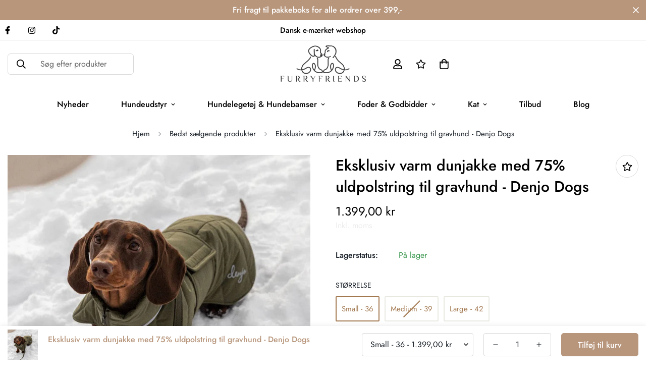

--- FILE ---
content_type: text/html; charset=utf-8
request_url: https://furryfriends.dk/products/eksklusiv-gravhund-dynejakke-med-indvendig-uld-denjo-dogs
body_size: 80659
content:

<!doctype html>
<html
  class="no-js  m:overflow-hidden"
  lang="da"
  data-template="product"
  
>
  <head>
	<script id="pandectes-rules">   /* PANDECTES-GDPR: DO NOT MODIFY AUTO GENERATED CODE OF THIS SCRIPT */      window.PandectesSettings = {"store":{"id":14262239289,"plan":"plus","theme":"GB- Backup of FurryFriends Live Tema - Mail","primaryLocale":"da","adminMode":false},"tsPublished":1710775652,"declaration":{"showPurpose":false,"showProvider":false,"showDateGenerated":false},"language":{"languageMode":"Single","fallbackLanguage":"da","languageDetection":"browser","languagesSupported":[]},"texts":{"managed":{"headerText":{"da":"Vi respekterer dit privatliv"},"consentText":{"da":"Dette websted bruger cookies for at sikre, at du får den bedste oplevelse."},"dismissButtonText":{"da":"Okay"},"linkText":{"da":"Læs mere"},"imprintText":{"da":"Aftryk"},"preferencesButtonText":{"da":"Præferencer"},"allowButtonText":{"da":"Accepter"},"denyButtonText":{"da":"Afslå"},"leaveSiteButtonText":{"da":"Forlad dette websted"},"cookiePolicyText":{"da":"Cookiepolitik"},"preferencesPopupTitleText":{"da":"Administrer samtykkeindstillinger"},"preferencesPopupIntroText":{"da":"Vi bruger cookies til at optimere webstedets funktionalitet, analysere ydelsen og give dig en personlig oplevelse. Nogle cookies er afgørende for at få hjemmesiden til at fungere og fungere korrekt. Disse cookies kan ikke deaktiveres. I dette vindue kan du styre din præference for cookies."},"preferencesPopupCloseButtonText":{"da":"Tæt"},"preferencesPopupAcceptAllButtonText":{"da":"Accepter alle"},"preferencesPopupRejectAllButtonText":{"da":"Afvis alle"},"preferencesPopupSaveButtonText":{"da":"Gem præferencer"},"accessSectionTitleText":{"da":"Dataportabilitet"},"accessSectionParagraphText":{"da":"Du har til enhver tid ret til at få adgang til dine data."},"rectificationSectionTitleText":{"da":"Rettelse af data"},"rectificationSectionParagraphText":{"da":"Du har ret til at anmode om, at dine data opdateres, når du synes, det er passende."},"erasureSectionTitleText":{"da":"Ret til at blive glemt"},"erasureSectionParagraphText":{"da":"Du har ret til at bede alle dine data om at blive slettet. Derefter har du ikke længere adgang til din konto."},"declIntroText":{"da":"Vi bruger cookies til at optimere hjemmesidens funktionalitet, analysere ydeevnen og give dig en personlig oplevelse. Nogle cookies er nødvendige for at få hjemmesiden til at fungere og fungere korrekt. Disse cookies kan ikke deaktiveres. I dette vindue kan du administrere dine præferencer for cookies."}},"categories":{"strictlyNecessaryCookiesTitleText":{"da":"Strengt nødvendige cookies"},"functionalityCookiesTitleText":{"da":"Funktionelle cookies"},"performanceCookiesTitleText":{"da":"Ydelsescookies"},"targetingCookiesTitleText":{"da":"Målretning af cookies"},"unclassifiedCookiesTitleText":{"da":"Uklassificerede cookies"},"strictlyNecessaryCookiesDescriptionText":{"da":"Disse cookies er afgørende for, at du kan flytte rundt på webstedet og bruge dets funktioner, f.eks. Adgang til sikre områder på webstedet. Websitet kan ikke fungere korrekt uden disse cookies."},"functionalityCookiesDescriptionText":{"da":"Disse cookies gør det muligt for webstedet at levere forbedret funktionalitet og personalisering. De kan angives af os eller af tredjepartsudbydere, hvis tjenester vi har tilføjet til vores sider. Hvis du ikke tillader disse cookies, fungerer nogle eller alle disse tjenester muligvis ikke korrekt."},"performanceCookiesDescriptionText":{"da":"Disse cookies gør det muligt for os at overvåge og forbedre vores websteds ydeevne. For eksempel giver de os mulighed for at tælle besøg, identificere trafikkilder og se, hvilke dele af webstedet der er mest populære."},"targetingCookiesDescriptionText":{"da":"Disse cookies kan blive sat via vores websted af vores annoncepartnere. De kan bruges af disse virksomheder til at opbygge en profil af dine interesser og vise dig relevante annoncer på andre websteder. De gemmer ikke direkte personlige oplysninger, men er baseret på entydigt at identificere din browser og internet -enhed. Hvis du ikke tillader disse cookies, vil du opleve mindre målrettet annoncering."},"unclassifiedCookiesDescriptionText":{"da":"Uklassificerede cookies er cookies, som vi er i gang med at klassificere sammen med udbyderne af individuelle cookies."}},"auto":{"declName":{"da":"Navn"},"declPath":{"da":"Sti"},"declType":{"da":"Type"},"declDomain":{"da":"Domæne"},"declPurpose":{"da":"Formål"},"declProvider":{"da":"Udbyder"},"declRetention":{"da":"Tilbageholdelse"},"declFirstParty":{"da":"Førstepartscookies"},"declThirdParty":{"da":"Tredje part"},"declSeconds":{"da":"sekunder"},"declMinutes":{"da":"minutter"},"declHours":{"da":"timer"},"declDays":{"da":"dage"},"declMonths":{"da":"måneder"},"declYears":{"da":"flere år"},"declSession":{"da":"Session"},"cookiesDetailsText":{"da":"Cookies detaljer"},"preferencesPopupAlwaysAllowedText":{"da":"Altid tilladt"},"submitButton":{"da":"Indsend"},"submittingButton":{"da":"Indsender ..."},"cancelButton":{"da":"Afbestille"},"guestsSupportInfoText":{"da":"Log ind med din kundekonto for at fortsætte."},"guestsSupportEmailPlaceholder":{"da":"Email adresse"},"guestsSupportEmailValidationError":{"da":"E -mail er ikke gyldig"},"guestsSupportEmailSuccessTitle":{"da":"Tak for din anmodning"},"guestsSupportEmailFailureTitle":{"da":"Der opstod et problem"},"guestsSupportEmailSuccessMessage":{"da":"Hvis du er registreret som kunde i denne butik, modtager du snart en e -mail med instruktioner om, hvordan du fortsætter."},"guestsSupportEmailFailureMessage":{"da":"Din anmodning blev ikke sendt. Prøv igen, og kontakt problemet, hvis problemet fortsætter, for at få hjælp."},"confirmationSuccessTitle":{"da":"Din anmodning er bekræftet"},"confirmationFailureTitle":{"da":"Der opstod et problem"},"confirmationSuccessMessage":{"da":"Vi vender snart tilbage til dig angående din anmodning."},"confirmationFailureMessage":{"da":"Din anmodning blev ikke bekræftet. Prøv igen, og kontakt problemet, hvis problemet fortsætter, for at få hjælp"},"consentSectionTitleText":{"da":"Dit cookie-samtykke"},"consentSectionNoConsentText":{"da":"Du har ikke givet samtykke til cookiepolitikken på dette websted."},"consentSectionConsentedText":{"da":"Du har givet samtykke til cookiepolitikken på dette websted den"},"consentStatus":{"da":"Samtykke præference"},"consentDate":{"da":"Dato for samtykke"},"consentId":{"da":"Samtykke-id"},"consentSectionChangeConsentActionText":{"da":"Skift samtykkepræference"},"accessSectionGDPRRequestsActionText":{"da":"Anmodninger fra den registrerede"},"accessSectionAccountInfoActionText":{"da":"Personlig data"},"accessSectionOrdersRecordsActionText":{"da":"Ordre:% s"},"accessSectionDownloadReportActionText":{"da":"Download alt"},"rectificationCommentPlaceholder":{"da":"Beskriv, hvad du vil have opdateret"},"rectificationCommentValidationError":{"da":"Kommentar er påkrævet"},"rectificationSectionEditAccountActionText":{"da":"Anmod om en opdatering"},"erasureSectionRequestDeletionActionText":{"da":"Anmod om sletning af personoplysninger"}}},"library":{"previewMode":false,"fadeInTimeout":0,"defaultBlocked":7,"showLink":true,"showImprintLink":false,"enabled":true,"cookie":{"name":"_pandectes_gdpr","expiryDays":365,"secure":true,"domain":""},"dismissOnScroll":false,"dismissOnWindowClick":false,"dismissOnTimeout":false,"palette":{"popup":{"background":"#B8967C","backgroundForCalculations":{"a":1,"b":124,"g":150,"r":184},"text":"#000000"},"button":{"background":"#000000","backgroundForCalculations":{"a":1,"b":0,"g":0,"r":0},"text":"#FFFFFF","textForCalculation":{"a":1,"b":255,"g":255,"r":255},"border":"transparent"}},"content":{"href":"https://furryfriends.dk/pages/cookie-og-privatlivspolitik","imprintHref":"/","close":"&#10005;","target":"_blank","logo":"<img class=\"cc-banner-logo\" height=\"23\" width=\"23\" src=\"https://cdn.shopify.com/s/files/1/0142/6223/9289/t/39/assets/pandectes-logo.png?v=1701173947\" alt=\"FurryFriends\" />"},"window":"<div role=\"dialog\" aria-live=\"polite\" aria-label=\"cookieconsent\" aria-describedby=\"cookieconsent:desc\" id=\"pandectes-banner\" class=\"cc-window-wrapper cc-bottom-wrapper\"><div class=\"pd-cookie-banner-window cc-window {{classes}}\"><!--googleoff: all-->{{children}}<!--googleon: all--></div></div>","compliance":{"custom":"<div class=\"cc-compliance cc-highlight\">{{preferences}}{{allow}}</div>"},"type":"custom","layouts":{"basic":"{{logo}}{{messagelink}}{{compliance}}"},"position":"bottom","theme":"block","revokable":false,"animateRevokable":false,"revokableReset":false,"revokableLogoUrl":"","revokablePlacement":"bottom-left","revokableMarginHorizontal":15,"revokableMarginVertical":15,"static":false,"autoAttach":true,"hasTransition":true,"blacklistPage":[""]},"geolocation":{"brOnly":true,"caOnly":true,"euOnly":true,"canadaOnly":true},"dsr":{"guestsSupport":false,"accessSectionDownloadReportAuto":false},"banner":{"resetTs":1667214736,"extraCss":"        .cc-banner-logo {max-width: 24em!important;}    @media(min-width: 768px) {.cc-window.cc-floating{max-width: 24em!important;width: 24em!important;}}    .cc-message, .pd-cookie-banner-window .cc-header, .cc-logo {text-align: left}    .cc-window-wrapper{z-index: 2147483647;}    .cc-window{z-index: 2147483647;font-family: inherit;}    .pd-cookie-banner-window .cc-header{font-family: inherit;}    .pd-cp-ui{font-family: inherit; background-color: #B8967C;color:#000000;}    button.pd-cp-btn, a.pd-cp-btn{background-color:#000000;color:#FFFFFF!important;}    input + .pd-cp-preferences-slider{background-color: rgba(0, 0, 0, 0.3)}    .pd-cp-scrolling-section::-webkit-scrollbar{background-color: rgba(0, 0, 0, 0.3)}    input:checked + .pd-cp-preferences-slider{background-color: rgba(0, 0, 0, 1)}    .pd-cp-scrolling-section::-webkit-scrollbar-thumb {background-color: rgba(0, 0, 0, 1)}    .pd-cp-ui-close{color:#000000;}    .pd-cp-preferences-slider:before{background-color: #B8967C}    .pd-cp-title:before {border-color: #000000!important}    .pd-cp-preferences-slider{background-color:#000000}    .pd-cp-toggle{color:#000000!important}    @media(max-width:699px) {.pd-cp-ui-close-top svg {fill: #000000}}    .pd-cp-toggle:hover,.pd-cp-toggle:visited,.pd-cp-toggle:active{color:#000000!important}    .pd-cookie-banner-window {box-shadow: 0 0 18px rgb(0 0 0 / 20%);}  ","customJavascript":null,"showPoweredBy":false,"revokableTrigger":false,"hybridStrict":false,"cookiesBlockedByDefault":"7","isActive":true,"implicitSavePreferences":true,"cookieIcon":false,"blockBots":false,"showCookiesDetails":true,"hasTransition":true,"blockingPage":false,"showOnlyLandingPage":false,"leaveSiteUrl":"https://www.google.com","linkRespectStoreLang":false},"cookies":{"0":[{"name":"keep_alive","domain":"furryfriends.dk","path":"/","provider":"Shopify","firstParty":true,"retention":"30 minute(s)","expires":30,"unit":"declMinutes","purpose":{"da":"Anvendes i forbindelse med køberlokalisering."}},{"name":"localization","domain":"furryfriends.dk","path":"/","provider":"Shopify","firstParty":true,"retention":"1 year(s)","expires":1,"unit":"declYears","purpose":{"da":"Shopify butikslokalisering"}},{"name":"secure_customer_sig","domain":"furryfriends.dk","path":"/","provider":"Shopify","firstParty":true,"retention":"1 year(s)","expires":1,"unit":"declYears","purpose":{"da":"Anvendes i forbindelse med kundelogin."}},{"name":"_secure_session_id","domain":"furryfriends.dk","path":"/","provider":"Shopify","firstParty":true,"retention":"24 hour(s)","expires":24,"unit":"declHours","purpose":{"da":"Anvendes i forbindelse med navigation gennem en butiksfacade."}}],"1":[{"name":"_orig_referrer","domain":".furryfriends.dk","path":"/","provider":"Shopify","firstParty":true,"retention":"14 day(s)","expires":14,"unit":"declDays","purpose":{"da":"Sporer landingssider."}},{"name":"_y","domain":".furryfriends.dk","path":"/","provider":"Shopify","firstParty":true,"retention":"1 year(s)","expires":1,"unit":"declYears","purpose":{"da":"Shopify-analyse."}},{"name":"_shopify_sa_p","domain":".furryfriends.dk","path":"/","provider":"Shopify","firstParty":true,"retention":"30 minute(s)","expires":30,"unit":"declMinutes","purpose":{"da":"Shopify-analyse vedrørende markedsføring og henvisninger."}},{"name":"_shopify_s","domain":".furryfriends.dk","path":"/","provider":"Shopify","firstParty":true,"retention":"30 minute(s)","expires":30,"unit":"declMinutes","purpose":{"da":"Shopify-analyse."}},{"name":"_shopify_y","domain":".furryfriends.dk","path":"/","provider":"Shopify","firstParty":true,"retention":"1 year(s)","expires":1,"unit":"declYears","purpose":{"da":"Shopify-analyse."}},{"name":"_shopify_sa_t","domain":".furryfriends.dk","path":"/","provider":"Shopify","firstParty":true,"retention":"30 minute(s)","expires":30,"unit":"declMinutes","purpose":{"da":"Shopify-analyse vedrørende markedsføring og henvisninger."}},{"name":"_landing_page","domain":".furryfriends.dk","path":"/","provider":"Shopify","firstParty":true,"retention":"14 day(s)","expires":14,"unit":"declDays","purpose":{"da":"Sporer landingssider."}},{"name":"_s","domain":".furryfriends.dk","path":"/","provider":"Shopify","firstParty":true,"retention":"30 minute(s)","expires":30,"unit":"declMinutes","purpose":{"da":"Shopify-analyse."}}],"2":[],"4":[{"name":"_fbp","domain":".furryfriends.dk","path":"/","provider":"Facebook","firstParty":true,"retention":"90 day(s)","expires":90,"unit":"declDays","purpose":{"da":"Cookie placeres af Facebook for at spore besøg på tværs af websteder."}}],"8":[{"name":"visitor_count","domain":"furryfriends.dk","path":"/","provider":"Unknown","firstParty":true,"retention":"24 hour(s)","expires":24,"unit":"declHours","purpose":{"da":""}}]},"blocker":{"isActive":false,"googleConsentMode":{"id":"","analyticsId":"G-BM56VQB988","adwordsId":"AW-7349207291","isActive":true,"adStorageCategory":4,"analyticsStorageCategory":2,"personalizationStorageCategory":1,"functionalityStorageCategory":1,"customEvent":true,"securityStorageCategory":0,"redactData":true,"urlPassthrough":false,"dataLayerProperty":"dataLayer","waitForUpdate":2000,"useNativeChannel":true},"facebookPixel":{"id":"","isActive":false,"ldu":false},"rakuten":{"isActive":false,"cmp":false,"ccpa":false},"klaviyoIsActive":false,"gpcIsActive":false,"defaultBlocked":7,"patterns":{"whiteList":[],"blackList":{"1":[],"2":[],"4":[],"8":[]},"iframesWhiteList":[],"iframesBlackList":{"1":[],"2":[],"4":[],"8":[]},"beaconsWhiteList":[],"beaconsBlackList":{"1":[],"2":[],"4":[],"8":[]}}}}      !function(){"use strict";window.PandectesRules=window.PandectesRules||{},window.PandectesRules.manualBlacklist={1:[],2:[],4:[]},window.PandectesRules.blacklistedIFrames={1:[],2:[],4:[]},window.PandectesRules.blacklistedCss={1:[],2:[],4:[]},window.PandectesRules.blacklistedBeacons={1:[],2:[],4:[]};var e="javascript/blocked",t="_pandectes_gdpr";function n(e){return new RegExp(e.replace(/[/\\.+?$()]/g,"\\$&").replace("*","(.*)"))}var a=function(e){try{return JSON.parse(e)}catch(e){return!1}},r=function(e){var t=arguments.length>1&&void 0!==arguments[1]?arguments[1]:"log",n=new URLSearchParams(window.location.search);n.get("log")&&console[t]("PandectesRules: ".concat(e))};function o(e,t){var n=Object.keys(e);if(Object.getOwnPropertySymbols){var a=Object.getOwnPropertySymbols(e);t&&(a=a.filter((function(t){return Object.getOwnPropertyDescriptor(e,t).enumerable}))),n.push.apply(n,a)}return n}function i(e){for(var t=1;t<arguments.length;t++){var n=null!=arguments[t]?arguments[t]:{};t%2?o(Object(n),!0).forEach((function(t){c(e,t,n[t])})):Object.getOwnPropertyDescriptors?Object.defineProperties(e,Object.getOwnPropertyDescriptors(n)):o(Object(n)).forEach((function(t){Object.defineProperty(e,t,Object.getOwnPropertyDescriptor(n,t))}))}return e}function s(e){return s="function"==typeof Symbol&&"symbol"==typeof Symbol.iterator?function(e){return typeof e}:function(e){return e&&"function"==typeof Symbol&&e.constructor===Symbol&&e!==Symbol.prototype?"symbol":typeof e},s(e)}function c(e,t,n){return t in e?Object.defineProperty(e,t,{value:n,enumerable:!0,configurable:!0,writable:!0}):e[t]=n,e}function l(e,t){return function(e){if(Array.isArray(e))return e}(e)||function(e,t){var n=null==e?null:"undefined"!=typeof Symbol&&e[Symbol.iterator]||e["@@iterator"];if(null==n)return;var a,r,o=[],i=!0,s=!1;try{for(n=n.call(e);!(i=(a=n.next()).done)&&(o.push(a.value),!t||o.length!==t);i=!0);}catch(e){s=!0,r=e}finally{try{i||null==n.return||n.return()}finally{if(s)throw r}}return o}(e,t)||u(e,t)||function(){throw new TypeError("Invalid attempt to destructure non-iterable instance.\nIn order to be iterable, non-array objects must have a [Symbol.iterator]() method.")}()}function d(e){return function(e){if(Array.isArray(e))return p(e)}(e)||function(e){if("undefined"!=typeof Symbol&&null!=e[Symbol.iterator]||null!=e["@@iterator"])return Array.from(e)}(e)||u(e)||function(){throw new TypeError("Invalid attempt to spread non-iterable instance.\nIn order to be iterable, non-array objects must have a [Symbol.iterator]() method.")}()}function u(e,t){if(e){if("string"==typeof e)return p(e,t);var n=Object.prototype.toString.call(e).slice(8,-1);return"Object"===n&&e.constructor&&(n=e.constructor.name),"Map"===n||"Set"===n?Array.from(e):"Arguments"===n||/^(?:Ui|I)nt(?:8|16|32)(?:Clamped)?Array$/.test(n)?p(e,t):void 0}}function p(e,t){(null==t||t>e.length)&&(t=e.length);for(var n=0,a=new Array(t);n<t;n++)a[n]=e[n];return a}var f=window.PandectesRulesSettings||window.PandectesSettings,g=!(void 0===window.dataLayer||!Array.isArray(window.dataLayer)||!window.dataLayer.some((function(e){return"pandectes_full_scan"===e.event})));r("userAgent -> ".concat(window.navigator.userAgent.substring(0,50)));var y=function(){var e,n=arguments.length>0&&void 0!==arguments[0]?arguments[0]:t,r="; "+document.cookie,o=r.split("; "+n+"=");if(o.length<2)e={};else{var i=o.pop(),s=i.split(";");e=window.atob(s.shift())}var c=a(e);return!1!==c?c:e}(),h=f.banner.isActive,v=f.blocker,w=v.defaultBlocked,m=v.patterns,b=y&&null!==y.preferences&&void 0!==y.preferences?y.preferences:null,k=g?0:h?null===b?w:b:0,_={1:0==(1&k),2:0==(2&k),4:0==(4&k)},L=m.blackList,S=m.whiteList,C=m.iframesBlackList,P=m.iframesWhiteList,A=m.beaconsBlackList,E=m.beaconsWhiteList,B={blackList:[],whiteList:[],iframesBlackList:{1:[],2:[],4:[],8:[]},iframesWhiteList:[],beaconsBlackList:{1:[],2:[],4:[],8:[]},beaconsWhiteList:[]};[1,2,4].map((function(e){var t;_[e]||((t=B.blackList).push.apply(t,d(L[e].length?L[e].map(n):[])),B.iframesBlackList[e]=C[e].length?C[e].map(n):[],B.beaconsBlackList[e]=A[e].length?A[e].map(n):[])})),B.whiteList=S.length?S.map(n):[],B.iframesWhiteList=P.length?P.map(n):[],B.beaconsWhiteList=E.length?E.map(n):[];var I={scripts:[],iframes:{1:[],2:[],4:[]},beacons:{1:[],2:[],4:[]},css:{1:[],2:[],4:[]}},O=function(t,n){return t&&(!n||n!==e)&&(!B.blackList||B.blackList.some((function(e){return e.test(t)})))&&(!B.whiteList||B.whiteList.every((function(e){return!e.test(t)})))},j=function(e){var t=e.getAttribute("src");return B.blackList&&B.blackList.every((function(e){return!e.test(t)}))||B.whiteList&&B.whiteList.some((function(e){return e.test(t)}))},R=function(e,t){var n=B.iframesBlackList[t],a=B.iframesWhiteList;return e&&(!n||n.some((function(t){return t.test(e)})))&&(!a||a.every((function(t){return!t.test(e)})))},T=function(e,t){var n=B.beaconsBlackList[t],a=B.beaconsWhiteList;return e&&(!n||n.some((function(t){return t.test(e)})))&&(!a||a.every((function(t){return!t.test(e)})))},N=new MutationObserver((function(e){for(var t=0;t<e.length;t++)for(var n=e[t].addedNodes,a=0;a<n.length;a++){var r=n[a],o=r.dataset&&r.dataset.cookiecategory;if(1===r.nodeType&&"LINK"===r.tagName){var i=r.dataset&&r.dataset.href;if(i&&o)switch(o){case"functionality":case"C0001":I.css[1].push(i);break;case"performance":case"C0002":I.css[2].push(i);break;case"targeting":case"C0003":I.css[4].push(i)}}}})),x=new MutationObserver((function(t){for(var n=0;n<t.length;n++)for(var a=t[n].addedNodes,r=function(t){var n=a[t],r=n.src||n.dataset&&n.dataset.src,o=n.dataset&&n.dataset.cookiecategory;if(1===n.nodeType&&"IFRAME"===n.tagName){if(r){var i=!1;R(r,1)||"functionality"===o||"C0001"===o?(i=!0,I.iframes[1].push(r)):R(r,2)||"performance"===o||"C0002"===o?(i=!0,I.iframes[2].push(r)):(R(r,4)||"targeting"===o||"C0003"===o)&&(i=!0,I.iframes[4].push(r)),i&&(n.removeAttribute("src"),n.setAttribute("data-src",r))}}else if(1===n.nodeType&&"IMG"===n.tagName){if(r){var s=!1;T(r,1)?(s=!0,I.beacons[1].push(r)):T(r,2)?(s=!0,I.beacons[2].push(r)):T(r,4)&&(s=!0,I.beacons[4].push(r)),s&&(n.removeAttribute("src"),n.setAttribute("data-src",r))}}else if(1===n.nodeType&&"LINK"===n.tagName){var c=n.dataset&&n.dataset.href;if(c&&o)switch(o){case"functionality":case"C0001":I.css[1].push(c);break;case"performance":case"C0002":I.css[2].push(c);break;case"targeting":case"C0003":I.css[4].push(c)}}else if(1===n.nodeType&&"SCRIPT"===n.tagName){var l=n.type,d=!1;if(O(r,l))d=!0;else if(r&&o)switch(o){case"functionality":case"C0001":d=!0,window.PandectesRules.manualBlacklist[1].push(r);break;case"performance":case"C0002":d=!0,window.PandectesRules.manualBlacklist[2].push(r);break;case"targeting":case"C0003":d=!0,window.PandectesRules.manualBlacklist[4].push(r)}if(d){I.scripts.push([n,l]),n.type=e;n.addEventListener("beforescriptexecute",(function t(a){n.getAttribute("type")===e&&a.preventDefault(),n.removeEventListener("beforescriptexecute",t)})),n.parentElement&&n.parentElement.removeChild(n)}}},o=0;o<a.length;o++)r(o)})),M=document.createElement,z={src:Object.getOwnPropertyDescriptor(HTMLScriptElement.prototype,"src"),type:Object.getOwnPropertyDescriptor(HTMLScriptElement.prototype,"type")};window.PandectesRules.unblockCss=function(e){var t=I.css[e]||[];t.length&&r("Unblocking CSS for ".concat(e)),t.forEach((function(e){var t=document.querySelector('link[data-href^="'.concat(e,'"]'));t.removeAttribute("data-href"),t.href=e})),I.css[e]=[]},window.PandectesRules.unblockIFrames=function(e){var t=I.iframes[e]||[];t.length&&r("Unblocking IFrames for ".concat(e)),B.iframesBlackList[e]=[],t.forEach((function(e){var t=document.querySelector('iframe[data-src^="'.concat(e,'"]'));t.removeAttribute("data-src"),t.src=e})),I.iframes[e]=[]},window.PandectesRules.unblockBeacons=function(e){var t=I.beacons[e]||[];t.length&&r("Unblocking Beacons for ".concat(e)),B.beaconsBlackList[e]=[],t.forEach((function(e){var t=document.querySelector('img[data-src^="'.concat(e,'"]'));t.removeAttribute("data-src"),t.src=e})),I.beacons[e]=[]},window.PandectesRules.unblockInlineScripts=function(e){var t=1===e?"functionality":2===e?"performance":"targeting";document.querySelectorAll('script[type="javascript/blocked"][data-cookiecategory="'.concat(t,'"]')).forEach((function(e){var t=e.textContent;e.parentNode.removeChild(e);var n=document.createElement("script");n.type="text/javascript",n.textContent=t,document.body.appendChild(n)}))},window.PandectesRules.unblock=function(t){t.length<1?(B.blackList=[],B.whiteList=[],B.iframesBlackList=[],B.iframesWhiteList=[]):(B.blackList&&(B.blackList=B.blackList.filter((function(e){return t.every((function(t){return"string"==typeof t?!e.test(t):t instanceof RegExp?e.toString()!==t.toString():void 0}))}))),B.whiteList&&(B.whiteList=[].concat(d(B.whiteList),d(t.map((function(e){if("string"==typeof e){var t=".*"+n(e)+".*";if(B.whiteList.every((function(e){return e.toString()!==t.toString()})))return new RegExp(t)}else if(e instanceof RegExp&&B.whiteList.every((function(t){return t.toString()!==e.toString()})))return e;return null})).filter(Boolean)))));for(var a=document.querySelectorAll('script[type="'.concat(e,'"]')),o=0;o<a.length;o++){var i=a[o];j(i)&&(I.scripts.push([i,"application/javascript"]),i.parentElement.removeChild(i))}var s=0;d(I.scripts).forEach((function(e,t){var n=l(e,2),a=n[0],r=n[1];if(j(a)){for(var o=document.createElement("script"),i=0;i<a.attributes.length;i++){var c=a.attributes[i];"src"!==c.name&&"type"!==c.name&&o.setAttribute(c.name,a.attributes[i].value)}o.setAttribute("src",a.src),o.setAttribute("type",r||"application/javascript"),document.head.appendChild(o),I.scripts.splice(t-s,1),s++}})),0==B.blackList.length&&0===B.iframesBlackList[1].length&&0===B.iframesBlackList[2].length&&0===B.iframesBlackList[4].length&&0===B.beaconsBlackList[1].length&&0===B.beaconsBlackList[2].length&&0===B.beaconsBlackList[4].length&&(r("Disconnecting observers"),x.disconnect(),N.disconnect())};var D,W,F=f.store.adminMode,U=f.blocker,q=U.defaultBlocked;D=function(){!function(){var e=window.Shopify.trackingConsent;if(!1!==e.shouldShowBanner()||null!==b||7!==q)try{var t=F&&!(window.Shopify&&window.Shopify.AdminBarInjector),n={preferences:0==(1&k)||g||t,analytics:0==(2&k)||g||t,marketing:0==(4&k)||g||t};e.firstPartyMarketingAllowed()===n.marketing&&e.analyticsProcessingAllowed()===n.analytics&&e.preferencesProcessingAllowed()===n.preferences||e.setTrackingConsent(n,(function(e){e&&e.error?r("Shopify.customerPrivacy API - failed to setTrackingConsent"):r("Shopify.customerPrivacy API - setTrackingConsent(".concat(JSON.stringify(n),")"))}))}catch(e){r("Shopify.customerPrivacy API - exception")}}(),function(){var e=window.Shopify.trackingConsent,t=e.currentVisitorConsent();if(U.gpcIsActive&&"CCPA"===e.getRegulation()&&"no"===t.gpc&&"yes"!==t.sale_of_data){var n={sale_of_data:!1};e.setTrackingConsent(n,(function(e){e&&e.error?r("Shopify.customerPrivacy API - failed to setTrackingConsent({".concat(JSON.stringify(n),")")):r("Shopify.customerPrivacy API - setTrackingConsent(".concat(JSON.stringify(n),")"))}))}}()},W=null,window.Shopify&&window.Shopify.loadFeatures&&window.Shopify.trackingConsent?D():W=setInterval((function(){window.Shopify&&window.Shopify.loadFeatures&&(clearInterval(W),window.Shopify.loadFeatures([{name:"consent-tracking-api",version:"0.1"}],(function(e){e?r("Shopify.customerPrivacy API - failed to load"):(r("Shopify.customerPrivacy API - loaded"),r("Shopify.customerPrivacy.shouldShowBanner() -> "+window.Shopify.trackingConsent.shouldShowBanner()),D())})))}),10);var J=f.banner.isActive,G=f.blocker.googleConsentMode,H=G.isActive,$=G.customEvent,K=G.id,V=void 0===K?"":K,Y=G.analyticsId,Q=void 0===Y?"":Y,X=G.adwordsId,Z=void 0===X?"":X,ee=G.redactData,te=G.urlPassthrough,ne=G.adStorageCategory,ae=G.analyticsStorageCategory,re=G.functionalityStorageCategory,oe=G.personalizationStorageCategory,ie=G.securityStorageCategory,se=G.dataLayerProperty,ce=void 0===se?"dataLayer":se,le=G.waitForUpdate,de=void 0===le?0:le,ue=G.useNativeChannel,pe=void 0!==ue&&ue;function fe(){window[ce].push(arguments)}window[ce]=window[ce]||[];var ge,ye,he={hasInitialized:!1,useNativeChannel:!1,ads_data_redaction:!1,url_passthrough:!1,data_layer_property:"dataLayer",storage:{ad_storage:"granted",ad_user_data:"granted",ad_personalization:"granted",analytics_storage:"granted",functionality_storage:"granted",personalization_storage:"granted",security_storage:"granted"}};if(J&&H){var ve=0==(k&ne)?"granted":"denied",we=0==(k&ae)?"granted":"denied",me=0==(k&re)?"granted":"denied",be=0==(k&oe)?"granted":"denied",ke=0==(k&ie)?"granted":"denied";if(he.hasInitialized=!0,he.useNativeChannel=pe,he.ads_data_redaction="denied"===ve&&ee,he.url_passthrough=te,he.storage.ad_storage=ve,he.storage.ad_user_data=ve,he.storage.ad_personalization=ve,he.storage.analytics_storage=we,he.storage.functionality_storage=me,he.storage.personalization_storage=be,he.storage.security_storage=ke,de&&(he.storage.wait_for_update="denied"===we||"denied"===ve?de:0),he.data_layer_property=ce||"dataLayer",he.ads_data_redaction&&fe("set","ads_data_redaction",he.ads_data_redaction),he.url_passthrough&&fe("set","url_passthrough",he.url_passthrough),he.useNativeChannel&&(window[ce].push=function(){for(var e=arguments.length,t=new Array(e),n=0;n<e;n++)t[n]=arguments[n];if(t&&t[0]){var a=t[0][0],r=t[0][1],o=t[0][2],i=o&&"object"===s(o)&&4===Object.values(o).length&&o.ad_storage&&o.analytics_storage&&o.ad_user_data&&o.ad_personalization;if("consent"===a&&i)if("default"===r)o.functionality_storage=he.storage.functionality_storage,o.personalization_storage=he.storage.personalization_storage,o.security_storage="granted",he.storage.wait_for_update&&(o.wait_for_update=he.storage.wait_for_update);else if("update"===r){try{var c=window.Shopify.customerPrivacy.preferencesProcessingAllowed()?"granted":"denied";o.functionality_storage=c,o.personalization_storage=c}catch(e){}o.security_storage="granted"}}return Array.prototype.push.apply(this,t)}),!1===pe?(console.log("Pandectes: Google Consent Mode (av2)"),fe("consent","default",he.storage)):console.log("Pandectes: Google Consent Mode (av2nc)"),(V.length||Q.length||Z.length)&&(window[he.data_layer_property].push({"pandectes.start":(new Date).getTime(),event:"pandectes-rules.min.js"}),(Q.length||Z.length)&&fe("js",new Date)),V.length){window[he.data_layer_property].push({"gtm.start":(new Date).getTime(),event:"gtm.js"});var _e=document.createElement("script"),Le="dataLayer"!==he.data_layer_property?"&l=".concat(he.data_layer_property):"";_e.async=!0,_e.src="https://www.googletagmanager.com/gtm.js?id=".concat(V).concat(Le),document.head.appendChild(_e)}if(Q.length){var Se=document.createElement("script");Se.async=!0,Se.src="https://www.googletagmanager.com/gtag/js?id=".concat(Q),document.head.appendChild(Se),fe("config",Q,{send_page_view:!1})}if(Z.length){var Ce=document.createElement("script");Ce.async=!0,Ce.src="https://www.googletagmanager.com/gtag/js?id=".concat(Z),document.head.appendChild(Ce),fe("config",Z)}}J&&$&&(ye=7===(ge=k)?"deny":0===ge?"allow":"mixed",window[ce].push({event:"Pandectes_Consent_Update",pandectes_status:ye,pandectes_categories:{C0000:"allow",C0001:_[1]?"allow":"deny",C0002:_[2]?"allow":"deny",C0003:_[4]?"allow":"deny"}}),r("PandectesCustomEvent pushed to the dataLayer"));var Pe=f.blocker,Ae=Pe.klaviyoIsActive,Ee=Pe.googleConsentMode.adStorageCategory;Ae&&window.addEventListener("PandectesEvent_OnConsent",(function(e){var t=e.detail.preferences;if(null!=t){var n=0==(t&Ee)?"granted":"denied";void 0!==window.klaviyo&&window.klaviyo.isIdentified()&&window.klaviyo.push(["identify",{ad_personalization:n,ad_user_data:n}])}})),f.banner.revokableTrigger&&window.addEventListener("PandectesEvent_OnInitialize",(function(){document.querySelectorAll('[href*="#reopenBanner"]').forEach((function(e){e.onclick=function(e){e.preventDefault(),window.Pandectes.fn.revokeConsent()}}))})),window.PandectesRules.gcm=he;var Be=f.banner.isActive,Ie=f.blocker.isActive;r("Blocker -> "+(Ie?"Active":"Inactive")),r("Banner -> "+(Be?"Active":"Inactive")),r("ActualPrefs -> "+k);var Oe=null===b&&/\/checkouts\//.test(window.location.pathname);0!==k&&!1===g&&Ie&&!Oe?(r("Blocker will execute"),document.createElement=function(){for(var t=arguments.length,n=new Array(t),a=0;a<t;a++)n[a]=arguments[a];if("script"!==n[0].toLowerCase())return M.bind?M.bind(document).apply(void 0,n):M;var r=M.bind(document).apply(void 0,n);try{Object.defineProperties(r,{src:i(i({},z.src),{},{set:function(t){O(t,r.type)&&z.type.set.call(this,e),z.src.set.call(this,t)}}),type:i(i({},z.type),{},{get:function(){var t=z.type.get.call(this);return t===e||O(this.src,t)?null:t},set:function(t){var n=O(r.src,r.type)?e:t;z.type.set.call(this,n)}})}),r.setAttribute=function(t,n){if("type"===t){var a=O(r.src,r.type)?e:n;z.type.set.call(r,a)}else"src"===t?(O(n,r.type)&&z.type.set.call(r,e),z.src.set.call(r,n)):HTMLScriptElement.prototype.setAttribute.call(r,t,n)}}catch(e){console.warn("Yett: unable to prevent script execution for script src ",r.src,".\n",'A likely cause would be because you are using a third-party browser extension that monkey patches the "document.createElement" function.')}return r},x.observe(document.documentElement,{childList:!0,subtree:!0}),N.observe(document.documentElement,{childList:!0,subtree:!0})):r("Blocker will not execute")}();
</script>
<!-- starapps_core_start -->
<!-- This code is automatically managed by StarApps Studio -->
<!-- Please contact support@starapps.studio for any help -->
<!-- File location: snippets/starapps-core.liquid -->



<!-- starapps_core_end -->

	



	
	



    <meta charset="utf-8">
    <meta http-equiv="X-UA-Compatible" content="IE=edge">
    <meta name="viewport" content="width=device-width, initial-scale=1, maximum-scale=1.0, user-scalable=0">
    <meta name="theme-color" content="#b8967c"><link rel="canonical" href="https://furryfriends.dk/products/eksklusiv-gravhund-dynejakke-med-indvendig-uld-denjo-dogs">
<link href="//furryfriends.dk/cdn/shop/t/39/assets/grid.css?v=20886961665468048011701173947" rel="stylesheet" type="text/css" media="all" />
<link href="//furryfriends.dk/cdn/shop/t/39/assets/base.css?v=23202865533442387051701173947" rel="stylesheet" type="text/css" media="all" />
<link href="//furryfriends.dk/cdn/shop/t/39/assets/modules.css?v=61144178599879677331701173947" rel="stylesheet" type="text/css" media="all" />
<link href="//furryfriends.dk/cdn/shop/t/39/assets/vendor.css?v=90475951926401987751701173947" rel="stylesheet" type="text/css" media="all" />


<link rel="preconnect" href="https://cdn.shopify.com" crossorigin>
<link href="//furryfriends.dk/cdn/shop/t/39/assets/vendor.min.js?v=50491847271059849811701173947" as="script" rel="preload">

<link rel="icon" type="image/png" href="//furryfriends.dk/cdn/shop/files/FurryFriends_9c696e77-e3de-4828-bdee-4a3362799aef.png?crop=center&height=32&v=1664790343&width=32"><title class="product">Eksklusiv varm dunjakke med 75% uldpolstring til gravhund - Denjo Dogs</title><meta name="description" content="Hundefrakke designet specifikt til gravhunde lavet af vokset tartan med indvendigt blødt fleecefor. hundejakken er vandafvisende og kan vaskes på 30 grader"><meta property="og:site_name" content="FurryFriends">
<meta property="og:url" content="https://furryfriends.dk/products/eksklusiv-gravhund-dynejakke-med-indvendig-uld-denjo-dogs">
<meta property="og:title" content="Eksklusiv varm dunjakke med 75% uldpolstring til gravhund - Denjo Dogs">
<meta property="og:type" content="product">
<meta property="og:description" content="Hundefrakke designet specifikt til gravhunde lavet af vokset tartan med indvendigt blødt fleecefor. hundejakken er vandafvisende og kan vaskes på 30 grader"><meta property="og:image" content="http://furryfriends.dk/cdn/shop/files/custom_resized_28ca114c-0909-4657-9a67-d1b13daab115.jpg?v=1704450482">
<meta property="og:image:secure_url" content="https://furryfriends.dk/cdn/shop/files/custom_resized_28ca114c-0909-4657-9a67-d1b13daab115.jpg?v=1704450482">
<meta property="og:image:width" content="1024">
<meta property="og:image:height" content="1024"><meta property="og:price:amount" content="1.399,00">
<meta property="og:price:currency" content="DKK"><meta name="twitter:card" content="summary_large_image">
<meta name="twitter:title" content="Eksklusiv varm dunjakke med 75% uldpolstring til gravhund - Denjo Dogs">
<meta name="twitter:description" content="Hundefrakke designet specifikt til gravhunde lavet af vokset tartan med indvendigt blødt fleecefor. hundejakken er vandafvisende og kan vaskes på 30 grader">

<style>
  @font-face {  font-family: M-Heading-Font;  font-weight:300;  src: url(https://cdn.shopify.com/s/files/1/0561/2742/2636/files/Jost-Light.ttf?v=1618297125);  font-display: swap;}@font-face {  font-family: M-Heading-Font;  font-weight:400;  src: url(https://cdn.shopify.com/s/files/1/0561/2742/2636/files/Jost-Regular.ttf?v=1618297125);  font-display: swap;}@font-face {  font-family: M-Heading-Font;  font-weight:500;  src: url(https://cdn.shopify.com/s/files/1/0561/2742/2636/files/Jost-Medium.ttf?v=1618297125);  font-display: swap;}@font-face {  font-family: M-Heading-Font;  font-weight:600;  src: url(https://cdn.shopify.com/s/files/1/0561/2742/2636/files/Jost-SemiBold.ttf?v=1618297125);  font-display: swap;}@font-face {  font-family: M-Heading-Font;  font-weight:700;  src: url(https://cdn.shopify.com/s/files/1/0561/2742/2636/files/Jost-Bold.ttf?v=1618297125);  font-display: swap;}:root {  --font-stack-header: 'M-Heading-Font';  --font-weight-header: 500;}@font-face {  font-family: M-Body-Font;  font-weight:300;  src: url(https://cdn.shopify.com/s/files/1/0561/2742/2636/files/Jost-Light.ttf?v=1618297125);  font-display: swap;}@font-face {  font-family: M-Body-Font;  font-weight:400;  src: url(https://cdn.shopify.com/s/files/1/0561/2742/2636/files/Jost-Regular.ttf?v=1618297125);  font-display: swap;}@font-face {  font-family: M-Body-Font;  font-weight:500;  src: url(https://cdn.shopify.com/s/files/1/0561/2742/2636/files/Jost-Medium.ttf?v=1618297125);  font-display: swap;}@font-face {  font-family: M-Body-Font;  font-weight:600;  src: url(https://cdn.shopify.com/s/files/1/0561/2742/2636/files/Jost-SemiBold.ttf?v=1618297125);  font-display: swap;}@font-face {  font-family: M-Body-Font;  font-weight:700;  src: url(https://cdn.shopify.com/s/files/1/0561/2742/2636/files/Jost-Bold.ttf?v=1618297125);  font-display: swap;}:root {  --font-stack-body: 'M-Body-Font';  --font-weight-body: 400;;}
</style>
<style>
html {
  font-size: calc(var(--font-base-size, 16) * 1px);
  -webkit-font-smoothing: antialiased;
  height: 100%;
  scroll-behavior: smooth;
}
body {
  margin: 0;
  font-family: var(--font-stack-body);
  font-weight: var(--font-weight-body);
  font-style: var(--font-style-body);
  color: var(--color-body-text);
  font-size: calc(var(--font-base-size, 16) * 1px);
  line-height: calc(var(--base-line-height) * 1px);
  background-color: #ffffff;
  position: relative;
  min-height: 100%;
}

body, html {
  overflow-x: hidden;
}

html.prevent-scroll,
html.prevent-scroll body {
  height: auto;
  overflow: hidden;
}

h1,
h2,
h3,
h4,
h5, 
h6 {
  font-family: var(--font-stack-header);
  font-weight: var(--font-weight-header);
  font-style: var(--font-style-header);
  color: var(--color-heading-text);
  line-height: normal;
}
h1, .h1 {
  font-size:calc(((var(--font-h1-mobile))/ (var(--font-base-size))) * 1rem);
  line-height: 1.278;
}

h2, .h2 {
  font-size:calc(((var(--font-h2-mobile))/ (var(--font-base-size))) * 1rem);
  line-height: 1.267;
}

h3, .h3 {
  font-size: calc(((var(--font-h3-mobile)) / (var(--font-base-size))) * 1rem);
  line-height: 1.36;
}

h4, .h4 {
  font-size: calc(((var(--font-h4-mobile)) / (var(--font-base-size))) * 1rem);
  line-height: 1.4;
}

h5, .h5 {
  font-size: calc(((var(--font-h5-mobile)) / (var(--font-base-size))) * 1rem);
  line-height: 1.5;
}

h6, .h6 {
  font-size: calc(((var(--font-h6-mobile)) / (var(--font-base-size))) * 1rem);
  line-height: 1.5;
}

@media only screen and (min-width: 768px) {
  .h1, h1{
    font-size:calc(((var(--font-h1-tablet))/ (var(--font-base-size))) * 1rem);
    line-height: 1.238;
  }
  .h2, h2{
    font-size:calc(((var(--font-h2-tablet))/ (var(--font-base-size))) * 1rem);
    line-height: 1.235;
  }
  h3, .h3 {
    font-size: calc(((var(--font-h3-tablet)) / (var(--font-base-size))) * 1rem);
    line-height: 1.36;
  }
  h4, .h4 {
    font-size: calc(((var(--font-h4-tablet)) / (var(--font-base-size))) * 1rem);
    line-height: 1.4;
  }
}

@media only screen and (min-width: 1280px){
  .h1, h1{
    font-size:calc(((var(--font-h1-desktop))/ (var(--font-base-size))) * 1rem);
    line-height: 1.167;
  }
  .h2, h2{
    font-size:calc(((var(--font-h2-desktop))/ (var(--font-base-size))) * 1rem);
    line-height: 1.238;
  }
  h3, .h3 {
    font-size: calc(((var(--font-h3-desktop)) / (var(--font-base-size))) * 1rem);
    line-height: 1.278;
  }
  h4, .h4 {
    font-size: calc(((var(--font-h4-desktop)) / (var(--font-base-size))) * 1rem);
    line-height: 1.333;
  }
  h5, .h5 {
    font-size: calc(((var(--font-h5-desktop)) / (var(--font-base-size))) * 1rem);
  }
  h6, .h6 {
    font-size: calc(((var(--font-h6-desktop)) / (var(--font-base-size))) * 1rem);
  }
}
[style*="--aspect-ratio"] {
  position: relative;
  overflow: hidden;
}
[style*="--aspect-ratio"]:before {
  display: block;
  width: 100%;
  content: "";
  height: 0px;
}
[style*="--aspect-ratio"] > *:first-child {
  top: 0;
  left: 0;
  right: 0;
  position: absolute !important;
  object-fit: cover;
  width: 100%;
  height: 100%;
}
[style*="--aspect-ratio"]:before {
  padding-top: calc(100% / (0.0001 + var(--aspect-ratio, 16/9)));
}
@media ( max-width: 767px ) {
  [style*="--aspect-ratio"]:before {
    padding-top: calc(100% / (0.0001 + var(--aspect-ratio-mobile, var(--aspect-ratio, 16/9)) ));
  }
}
.swiper-wrapper {
  display: flex;
}
.swiper-container:not(.swiper-container-initialized) .swiper-slide {
  width: calc(100% / var(--items, 1));
  flex: 0 0 auto;
}
@media(max-width: 1023px) {
  .swiper-container:not(.swiper-container-initialized) .swiper-slide {
    min-width: 40vw;
    flex: 0 0 auto;
  }
}
@media (max-width: 767px) {
  .swiper-container:not(.swiper-container-initialized) .swiper-slide {
    min-width: 66vw;
    flex: 0 0 auto;
  }
}
</style>

    

    <link href="//furryfriends.dk/cdn/shop/t/39/assets/grid.css?v=20886961665468048011701173947" rel="stylesheet" type="text/css" media="all" />
    <link href="//furryfriends.dk/cdn/shop/t/39/assets/base.css?v=23202865533442387051701173947" rel="stylesheet" type="text/css" media="all" />
    <link href="//furryfriends.dk/cdn/shop/t/39/assets/modules.css?v=61144178599879677331701173947" rel="stylesheet" type="text/css" media="all" />
    
    
<style data-shopify>:root {    /* ANIMATIONS */		--m-duration-short: .1s;    --m-duration-default: .25s;    --m-duration-long: .5s;    --m-duration-image: .65s;    --m-duration-animate: 1s;    --m-animation-duration: 600ms;    --m-animation-fade-in-up: m-fade-in-up var(--m-animation-duration) cubic-bezier(0, 0, 0.3, 1) forwards;    --m-animation-fade-in-left: m-fade-in-left var(--m-animation-duration) cubic-bezier(0, 0, 0.3, 1) forwards;    --m-animation-fade-in-right: m-fade-in-right var(--m-animation-duration) cubic-bezier(0, 0, 0.3, 1) forwards;    --m-animation-fade-in-left-rtl: m-fade-in-left-rtl var(--m-animation-duration) cubic-bezier(0, 0, 0.3, 1) forwards;    --m-animation-fade-in-right-rtl: m-fade-in-right-rtl var(--m-animation-duration) cubic-bezier(0, 0, 0.3, 1) forwards;    --m-animation-fade-in: m-fade-in calc(var(--m-animation-duration) * 2) cubic-bezier(0, 0, 0.3, 1);    --m-animation-zoom-fade: m-zoom-fade var(--m-animation-duration) ease forwards;		/* BODY */		--base-line-height: 28;		/* PRIMARY COLORS */		--color-primary: #b8967c;		--plyr-color-main: #b8967c;		--color-primary-darker: #a07757;		/* TEXT COLORS */		--color-body-text: #161d25;		--color-heading-text: #b8967c;		--color-sub-text: #ececec;		--color-text-link: #000000;		--color-text-link-hover: #999999;		--color-text-form-field: #000000;		/* BUTTON COLORS */		--color-btn-bg:  #b8967c;		--color-btn-bg-hover: #161d25;		--color-btn-text: #ffffff;		--color-btn-text-hover: #ffffff;		--color-btn-secondary-border: #000000;		--color-btn-secondary-text: #000000;		--btn-letter-spacing: 0px;		--btn-border-radius: 5px;		--btn-border-width: 1px;		--btn-line-height: 23px;				/* PRODUCT COLORS */		--product-title-color: #000000;		--product-sale-price-color: #999999;		--product-regular-price-color: #000000;		--product-type-color: #9b9b9b;		--product-desc-color: #666666;		/* TOPBAR COLORS */		--color-topbar-background: #ffffff;		--color-topbar-text: #000000;		/* MENU BAR COLORS */		--color-menu-background: #ffffff;		--color-menu-text: #000000;		/* BORDER COLORS */		--color-border: #d9d9d9;		--color-border-black: rgba(0,0,0,1);		/* FOOTER COLORS */		--color-footer-text: #f9f9f9;		--color-footer-subtext: #ececec;		--color-footer-background: #b8967c;		--color-footer-link: #F5F5F5;		--color-footer-link-hover: #000000;		--color-footer-background-mobile: #F5F5F5;		/* FOOTER BOTTOM COLORS */		--color-footer-bottom-text: #000;		--color-footer-bottom-background: #161d25;		--color-footer-bottom-background-mobile: #F5F5F5;		/* HEADER */		--color-header-text: #000000;		--color-header-sub-text: 0, 0, 0;		--color-header-transparent-text: #ffffff;		--color-main-background: #ffffff;		--color-field-background: #ffffff;		--color-header-background: #fff;		--color-cart-wishlist-count: #ffffff;		--bg-cart-wishlist-count: #b8967c;		/* TOOLTIP */		--bg-color-tooltip: #b8967c;		--text-color-tooltip: #ffffff;		/* OVERLAY */		--color-image-overlay: #000000;		--opacity-image-overlay: 0.2;		/* Notification */		--color-success: #3a8735;		--color-warning: #ff706b;		--color-info: #959595;		/* CUSTOM COLOR */		--text-black: 0,0,0;		--text-white: 255,255,255;		--bg-black: 0,0,0;		--bg-white: 255,255,255;		--rounded-full: 9999px;		--bg-card-placeholder: rgba(243,243,243,1);		--arrow-select-box: url(//furryfriends.dk/cdn/shop/t/39/assets/ar-down.svg?v=92728264558441377851701173947);		/* FONT SIZES */		--font-base-size: 16;		--font-btn-size: 16px;		--font-btn-weight: 500;		--font-h1-desktop: 60;		--font-h1-tablet: 42;		--font-h1-mobile: 36;		--font-h2-desktop: 42;		--font-h2-tablet: 33;		--font-h2-mobile: 29;		--font-h3-desktop: 34;		--font-h3-tablet: 27;		--font-h3-mobile: 23;		--font-h4-desktop: 24;		--font-h4-tablet: 19;		--font-h4-mobile: 19;		--font-h5-desktop: 18;		--font-h5-mobile: 16;		--font-h6-desktop: 16;		--font-h6-mobile: 16;    	--arrow-down-url: url(//furryfriends.dk/cdn/shop/t/39/assets/arrow-down.svg?v=157552497485556416461701173947);    	--arrow-down-white-url: url(//furryfriends.dk/cdn/shop/t/39/assets/arrow-down-white.svg?v=70535736727834135531701173947);    	--product-title-line-clamp: 2;		--spacing-sections-desktop: 75px;    --spacing-sections-laptop: 60px;    --spacing-sections-tablet: 45px;    --spacing-sections-mobile: 48px;				/* LAYOUT */		--container-width: 1280px;    --fluid-container-width: 1620px;    --fluid-container-offset: 95px;	}
</style><link rel="stylesheet" href="//furryfriends.dk/cdn/shop/t/39/assets/search.css?v=69014922169826238981701173947" media="print" onload="this.media='all'">
<link rel="stylesheet" href="//furryfriends.dk/cdn/shop/t/39/assets/cart.css?v=13019365533548561541701173947" media="print" onload="this.media='all'">

<noscript><link href="//furryfriends.dk/cdn/shop/t/39/assets/search.css?v=69014922169826238981701173947" rel="stylesheet" type="text/css" media="all" /></noscript>
<noscript><link href="//furryfriends.dk/cdn/shop/t/39/assets/cart.css?v=13019365533548561541701173947" rel="stylesheet" type="text/css" media="all" /></noscript><link href="//furryfriends.dk/cdn/shop/t/39/assets/vendor.css?v=90475951926401987751701173947" rel="stylesheet" type="text/css" media="all" /><link rel="stylesheet" href="//furryfriends.dk/cdn/shop/t/39/assets/dark-mode.css?v=70342828189876853521701173947" media="print" onload="this.media='all'">
<link rel="stylesheet" href="//furryfriends.dk/cdn/shop/t/39/assets/custom-style.css?v=12962861411745044701701173947" media="print" onload="this.media='all'">
<link rel="stylesheet" href="//furryfriends.dk/cdn/shop/t/39/assets/custom.css?v=100436363635543402981701173947" media="print" onload="this.media='all'">
<noscript><link href="//furryfriends.dk/cdn/shop/t/39/assets/dark-mode.css?v=70342828189876853521701173947" rel="stylesheet" type="text/css" media="all" /></noscript>
<noscript><link href="//furryfriends.dk/cdn/shop/t/39/assets/custom-style.css?v=12962861411745044701701173947" rel="stylesheet" type="text/css" media="all" /></noscript>
<noscript><link href="//furryfriends.dk/cdn/shop/t/39/assets/custom.css?v=100436363635543402981701173947" rel="stylesheet" type="text/css" media="all" /></noscript><style data-shopify>.m-collection-list__wrapper .sf-column  .collection-card__inner .sf-image {    height: 530px;}@media (max-width: 767px) {    .m-collection-list__wrapper .sf-column  .collection-card__inner .sf-image {      height: 330px !important;    }  }.sf-testimonials[id$="16266678061094e5ec"] .section__heading {  max-width: 1250px;  margin: 0 auto;}[id$="162666834017f027c8"] .sf-hero__content .sf-hero__text {  color: var(--color-sub-text);}.sf-footer form.sf__footer-form-newsletter .sf__newletter__form-input {border-color: inherit;}[id$="1626666939bd2f2b78"] .prod__price.sf-currency {  color: #e1927f;}[id$="1626665283ed396dee"] .collection-card__info h3 a:hover {  color: var(--color-secondary);}[id$="1626667260ba28a0c1"] .collection-card__info h3 a:hover {  color: var(--color-secondary);}.sf__btn,a.sf__btn {  border-radius: 22px;}[id$="16266686176ae44d75"] .section-my {  margin-bottom: 0;}.form-control.form__control-icon {  border: 1px solid #dddddd;  border-radius: 22px;}@media (min-width: 1280px) {  .sf-footer .sf__footer-block-newsletter {    padding-right: 70px;  }  [id$="16266647175adfb89e"] .slide__block-title {    font-size: 4.375rem;  }}.section__heading {  position: relative;}.section__heading span {  padding: 0 30px;  background: #fff;  position: relative;  z-index: 1;}.section__heading::after {  position: absolute;  content: "";  left: -20px;  top: 50%;  height: 1px;  width: calc(100% + 40px);  border-top: 1px dashed #c7c7c7;  transform: translateY(-50%);}[id$="16266678061094e5ec"] .review-block .sf__tes-name {  font-weight: 500;}[id$="16266678061094e5ec"] .review-block .sf__tes-image-text {  font-weight: 500;  font-size: 15px;  color: #a9c5b9;}.sf-search__form:not(.mobile) {  border-radius: 22px;}@media (min-width: 1024px) {  [id$="162666834017f027c8"] .sf-hero__inner {    padding-left: 60px;  }  .sf-footer .sf__footer-block-newsletter .sf__footer-block-title {    font-size: 30px;    font-weight: 600;    line-height: 43px;  }}@media (max-width: 767px) {  [id$="16266678061094e5ec"] .sf-testimonials__container {    padding: 0;  }}@media (max-width: 576px) {  [id$="16266647175adfb89e"] .sf__btn-primary,  [id$="162666834017f027c8"] .sf__btn-primary,  [id$="162666834017f027c8"] .sf-hero__btn,  .sf__featured-collection[id$="1626666939bd2f2b78"]    .sf__featured-collection-button    a.sf__btn {    width: 100%;  }}
</style>


<script src="//furryfriends.dk/cdn/shop/t/39/assets/product-list.js?v=102537563361158566361701173947" defer="defer"></script>

    <script src="//furryfriends.dk/cdn/shop/t/39/assets/vendor.min.js?v=50491847271059849811701173947" defer="defer"></script>
    <script src="//furryfriends.dk/cdn/shop/t/39/assets/theme-global.js?v=20954294641616670891701173947" defer="defer"></script><script>window.performance && window.performance.mark && window.performance.mark('shopify.content_for_header.start');</script><meta name="google-site-verification" content="zIr9BE6QqkT6px9htdJGrg-yjfKKhshSvECrcn224ok">
<meta name="facebook-domain-verification" content="5cnmikrqnc8d6zzb9rplfc6mqymyyc">
<meta id="shopify-digital-wallet" name="shopify-digital-wallet" content="/14262239289/digital_wallets/dialog">
<link rel="alternate" type="application/json+oembed" href="https://furryfriends.dk/products/eksklusiv-gravhund-dynejakke-med-indvendig-uld-denjo-dogs.oembed">
<script async="async" src="/checkouts/internal/preloads.js?locale=da-DK"></script>
<script id="shopify-features" type="application/json">{"accessToken":"ee3170c0594f72dfb3c249063da3776b","betas":["rich-media-storefront-analytics"],"domain":"furryfriends.dk","predictiveSearch":true,"shopId":14262239289,"locale":"da"}</script>
<script>var Shopify = Shopify || {};
Shopify.shop = "furryfriendsdk.myshopify.com";
Shopify.locale = "da";
Shopify.currency = {"active":"DKK","rate":"1.0"};
Shopify.country = "DK";
Shopify.theme = {"name":"GB- Backup of FurryFriends Live Tema - Mail","id":155759509838,"schema_name":"Minimog - OS 2.0","schema_version":"4.0.0","theme_store_id":null,"role":"main"};
Shopify.theme.handle = "null";
Shopify.theme.style = {"id":null,"handle":null};
Shopify.cdnHost = "furryfriends.dk/cdn";
Shopify.routes = Shopify.routes || {};
Shopify.routes.root = "/";</script>
<script type="module">!function(o){(o.Shopify=o.Shopify||{}).modules=!0}(window);</script>
<script>!function(o){function n(){var o=[];function n(){o.push(Array.prototype.slice.apply(arguments))}return n.q=o,n}var t=o.Shopify=o.Shopify||{};t.loadFeatures=n(),t.autoloadFeatures=n()}(window);</script>
<script id="shop-js-analytics" type="application/json">{"pageType":"product"}</script>
<script defer="defer" async type="module" src="//furryfriends.dk/cdn/shopifycloud/shop-js/modules/v2/client.init-shop-cart-sync_ByjAFD2B.da.esm.js"></script>
<script defer="defer" async type="module" src="//furryfriends.dk/cdn/shopifycloud/shop-js/modules/v2/chunk.common_D-UimmQe.esm.js"></script>
<script defer="defer" async type="module" src="//furryfriends.dk/cdn/shopifycloud/shop-js/modules/v2/chunk.modal_C_zrfWbZ.esm.js"></script>
<script type="module">
  await import("//furryfriends.dk/cdn/shopifycloud/shop-js/modules/v2/client.init-shop-cart-sync_ByjAFD2B.da.esm.js");
await import("//furryfriends.dk/cdn/shopifycloud/shop-js/modules/v2/chunk.common_D-UimmQe.esm.js");
await import("//furryfriends.dk/cdn/shopifycloud/shop-js/modules/v2/chunk.modal_C_zrfWbZ.esm.js");

  window.Shopify.SignInWithShop?.initShopCartSync?.({"fedCMEnabled":true,"windoidEnabled":true});

</script>
<script>(function() {
  var isLoaded = false;
  function asyncLoad() {
    if (isLoaded) return;
    isLoaded = true;
    var urls = ["\/\/cdn.shopify.com\/proxy\/51e8968909b146da1de395806413fbf26ed27104a8e8bc7b4ad38bd58e28ea45\/s.pandect.es\/scripts\/pandectes-core.js?shop=furryfriendsdk.myshopify.com\u0026sp-cache-control=cHVibGljLCBtYXgtYWdlPTkwMA","https:\/\/ecommplugins-scripts.trustpilot.com\/v2.1\/js\/header.min.js?settings=eyJrZXkiOiJJN09NclE1dmN5bDNFc250IiwicyI6Im5vbmUifQ==\u0026v=2.5\u0026shop=furryfriendsdk.myshopify.com","https:\/\/ecommplugins-trustboxsettings.trustpilot.com\/furryfriendsdk.myshopify.com.js?settings=1676014846245\u0026shop=furryfriendsdk.myshopify.com","https:\/\/widget.trustpilot.com\/bootstrap\/v5\/tp.widget.sync.bootstrap.min.js?shop=furryfriendsdk.myshopify.com","https:\/\/cdn.hextom.com\/js\/eventpromotionbar.js?shop=furryfriendsdk.myshopify.com"];
    for (var i = 0; i < urls.length; i++) {
      var s = document.createElement('script');
      s.type = 'text/javascript';
      s.async = true;
      s.src = urls[i];
      var x = document.getElementsByTagName('script')[0];
      x.parentNode.insertBefore(s, x);
    }
  };
  if(window.attachEvent) {
    window.attachEvent('onload', asyncLoad);
  } else {
    window.addEventListener('load', asyncLoad, false);
  }
})();</script>
<script id="__st">var __st={"a":14262239289,"offset":3600,"reqid":"8d1d28e4-0c06-4ea9-a994-4209d99e2ccb-1769065155","pageurl":"furryfriends.dk\/products\/eksklusiv-gravhund-dynejakke-med-indvendig-uld-denjo-dogs","u":"85f1225efab9","p":"product","rtyp":"product","rid":8681961226574};</script>
<script>window.ShopifyPaypalV4VisibilityTracking = true;</script>
<script id="captcha-bootstrap">!function(){'use strict';const t='contact',e='account',n='new_comment',o=[[t,t],['blogs',n],['comments',n],[t,'customer']],c=[[e,'customer_login'],[e,'guest_login'],[e,'recover_customer_password'],[e,'create_customer']],r=t=>t.map((([t,e])=>`form[action*='/${t}']:not([data-nocaptcha='true']) input[name='form_type'][value='${e}']`)).join(','),a=t=>()=>t?[...document.querySelectorAll(t)].map((t=>t.form)):[];function s(){const t=[...o],e=r(t);return a(e)}const i='password',u='form_key',d=['recaptcha-v3-token','g-recaptcha-response','h-captcha-response',i],f=()=>{try{return window.sessionStorage}catch{return}},m='__shopify_v',_=t=>t.elements[u];function p(t,e,n=!1){try{const o=window.sessionStorage,c=JSON.parse(o.getItem(e)),{data:r}=function(t){const{data:e,action:n}=t;return t[m]||n?{data:e,action:n}:{data:t,action:n}}(c);for(const[e,n]of Object.entries(r))t.elements[e]&&(t.elements[e].value=n);n&&o.removeItem(e)}catch(o){console.error('form repopulation failed',{error:o})}}const l='form_type',E='cptcha';function T(t){t.dataset[E]=!0}const w=window,h=w.document,L='Shopify',v='ce_forms',y='captcha';let A=!1;((t,e)=>{const n=(g='f06e6c50-85a8-45c8-87d0-21a2b65856fe',I='https://cdn.shopify.com/shopifycloud/storefront-forms-hcaptcha/ce_storefront_forms_captcha_hcaptcha.v1.5.2.iife.js',D={infoText:'Beskyttet af hCaptcha',privacyText:'Beskyttelse af persondata',termsText:'Vilkår'},(t,e,n)=>{const o=w[L][v],c=o.bindForm;if(c)return c(t,g,e,D).then(n);var r;o.q.push([[t,g,e,D],n]),r=I,A||(h.body.append(Object.assign(h.createElement('script'),{id:'captcha-provider',async:!0,src:r})),A=!0)});var g,I,D;w[L]=w[L]||{},w[L][v]=w[L][v]||{},w[L][v].q=[],w[L][y]=w[L][y]||{},w[L][y].protect=function(t,e){n(t,void 0,e),T(t)},Object.freeze(w[L][y]),function(t,e,n,w,h,L){const[v,y,A,g]=function(t,e,n){const i=e?o:[],u=t?c:[],d=[...i,...u],f=r(d),m=r(i),_=r(d.filter((([t,e])=>n.includes(e))));return[a(f),a(m),a(_),s()]}(w,h,L),I=t=>{const e=t.target;return e instanceof HTMLFormElement?e:e&&e.form},D=t=>v().includes(t);t.addEventListener('submit',(t=>{const e=I(t);if(!e)return;const n=D(e)&&!e.dataset.hcaptchaBound&&!e.dataset.recaptchaBound,o=_(e),c=g().includes(e)&&(!o||!o.value);(n||c)&&t.preventDefault(),c&&!n&&(function(t){try{if(!f())return;!function(t){const e=f();if(!e)return;const n=_(t);if(!n)return;const o=n.value;o&&e.removeItem(o)}(t);const e=Array.from(Array(32),(()=>Math.random().toString(36)[2])).join('');!function(t,e){_(t)||t.append(Object.assign(document.createElement('input'),{type:'hidden',name:u})),t.elements[u].value=e}(t,e),function(t,e){const n=f();if(!n)return;const o=[...t.querySelectorAll(`input[type='${i}']`)].map((({name:t})=>t)),c=[...d,...o],r={};for(const[a,s]of new FormData(t).entries())c.includes(a)||(r[a]=s);n.setItem(e,JSON.stringify({[m]:1,action:t.action,data:r}))}(t,e)}catch(e){console.error('failed to persist form',e)}}(e),e.submit())}));const S=(t,e)=>{t&&!t.dataset[E]&&(n(t,e.some((e=>e===t))),T(t))};for(const o of['focusin','change'])t.addEventListener(o,(t=>{const e=I(t);D(e)&&S(e,y())}));const B=e.get('form_key'),M=e.get(l),P=B&&M;t.addEventListener('DOMContentLoaded',(()=>{const t=y();if(P)for(const e of t)e.elements[l].value===M&&p(e,B);[...new Set([...A(),...v().filter((t=>'true'===t.dataset.shopifyCaptcha))])].forEach((e=>S(e,t)))}))}(h,new URLSearchParams(w.location.search),n,t,e,['guest_login'])})(!0,!0)}();</script>
<script integrity="sha256-4kQ18oKyAcykRKYeNunJcIwy7WH5gtpwJnB7kiuLZ1E=" data-source-attribution="shopify.loadfeatures" defer="defer" src="//furryfriends.dk/cdn/shopifycloud/storefront/assets/storefront/load_feature-a0a9edcb.js" crossorigin="anonymous"></script>
<script data-source-attribution="shopify.dynamic_checkout.dynamic.init">var Shopify=Shopify||{};Shopify.PaymentButton=Shopify.PaymentButton||{isStorefrontPortableWallets:!0,init:function(){window.Shopify.PaymentButton.init=function(){};var t=document.createElement("script");t.src="https://furryfriends.dk/cdn/shopifycloud/portable-wallets/latest/portable-wallets.da.js",t.type="module",document.head.appendChild(t)}};
</script>
<script data-source-attribution="shopify.dynamic_checkout.buyer_consent">
  function portableWalletsHideBuyerConsent(e){var t=document.getElementById("shopify-buyer-consent"),n=document.getElementById("shopify-subscription-policy-button");t&&n&&(t.classList.add("hidden"),t.setAttribute("aria-hidden","true"),n.removeEventListener("click",e))}function portableWalletsShowBuyerConsent(e){var t=document.getElementById("shopify-buyer-consent"),n=document.getElementById("shopify-subscription-policy-button");t&&n&&(t.classList.remove("hidden"),t.removeAttribute("aria-hidden"),n.addEventListener("click",e))}window.Shopify?.PaymentButton&&(window.Shopify.PaymentButton.hideBuyerConsent=portableWalletsHideBuyerConsent,window.Shopify.PaymentButton.showBuyerConsent=portableWalletsShowBuyerConsent);
</script>
<script data-source-attribution="shopify.dynamic_checkout.cart.bootstrap">document.addEventListener("DOMContentLoaded",(function(){function t(){return document.querySelector("shopify-accelerated-checkout-cart, shopify-accelerated-checkout")}if(t())Shopify.PaymentButton.init();else{new MutationObserver((function(e,n){t()&&(Shopify.PaymentButton.init(),n.disconnect())})).observe(document.body,{childList:!0,subtree:!0})}}));
</script>

<script>window.performance && window.performance.mark && window.performance.mark('shopify.content_for_header.end');</script>

    <script>
      document.documentElement.className = document.documentElement.className.replace('no-js', 'js');
      if (Shopify.designMode) {
        document.documentElement.classList.add('shopify-design-mode');
      }
    </script>
  
<script>(() => {const installerKey = 'docapp-shipping-auto-install'; const urlParams = new URLSearchParams(window.location.search); if (urlParams.get(installerKey)) {window.sessionStorage.setItem(installerKey, JSON.stringify({integrationId: urlParams.get('docapp-integration-id'), divClass: urlParams.get('docapp-install-class'), check: urlParams.get('docapp-check')}));}})();</script>

<script>(() => {const previewKey = 'docapp-shipping-test'; const urlParams = new URLSearchParams(window.location.search); if (urlParams.get(previewKey)) {window.sessionStorage.setItem(previewKey, JSON.stringify({active: true, integrationId: urlParams.get('docapp-shipping-inst-test')}));}})();</script>
<!-- BEGIN app block: shopify://apps/foxkit-sales-boost/blocks/foxkit-theme-helper/13f41957-6b79-47c1-99a2-e52431f06fff -->
<style data-shopify>
  
  :root {
  	--foxkit-border-radius-btn: 4px;
  	--foxkit-height-btn: 45px;
  	--foxkit-btn-primary-bg: #212121;
  	--foxkit-btn-primary-text: #FFFFFF;
  	--foxkit-btn-primary-hover-bg: #000000;
  	--foxkit-btn-primary-hover-text: #FFFFFF;
  	--foxkit-btn-secondary-bg: #FFFFFF;
  	--foxkit-btn-secondary-text: #000000;
  	--foxkit-btn-secondary-hover-bg: #000000;
  	--foxkit-btn-secondary-hover-text: #FFFFFF;
  	--foxkit-text-color: #666666;
  	--foxkit-heading-text-color: #000000;
  	--foxkit-prices-color: #000000;
  	--foxkit-badge-color: #DA3F3F;
  	--foxkit-border-color: #ebebeb;
  }
  
  .foxkit-critical-hidden {
  	display: none !important;
  }
</style>
<script>
   var ShopifyRootUrl = "\/";
   var _useRootBaseUrl = null
   window.FoxKitThemeHelperEnabled = true;
   window.FoxKitPlugins = window.FoxKitPlugins || {}
   window.FoxKitStrings = window.FoxKitStrings || {}
   window.FoxKitAssets = window.FoxKitAssets || {}
   window.FoxKitModules = window.FoxKitModules || {}
   window.FoxKitSettings = {
     discountPrefix: "FX",
     showWaterMark: null,
     multipleLanguages: null,
     primaryLocale: true,
     combineWithProductDiscounts: true,
     enableAjaxAtc: true,
     discountApplyBy: "discount_code",
     foxKitBaseUrl: "foxkit.app",
     shopDomain: "https:\/\/furryfriends.dk",
     baseUrl: _useRootBaseUrl ? "/" : ShopifyRootUrl.endsWith('/') ? ShopifyRootUrl : ShopifyRootUrl + '/',
     currencyCode: "DKK",
     moneyFormat: !!window.MinimogTheme ? window.MinimogSettings.money_format : "{{amount_with_comma_separator}} kr",
     moneyWithCurrencyFormat: "{{amount_with_comma_separator}} DKK",
     template: "product",
     templateName: "product",
     optimizePerformance: false,product: Object.assign({"id":8681961226574,"title":"Eksklusiv varm dunjakke med 75% uldpolstring til gravhund - Denjo Dogs","handle":"eksklusiv-gravhund-dynejakke-med-indvendig-uld-denjo-dogs","description":"\u003cmeta charset=\"utf-8\"\u003e\n\u003cdiv data-testid=\"conversation-turn-7\" class=\"w-full text-token-text-primary\" data-mce-fragment=\"1\"\u003e\n\u003cdiv class=\"px-4 py-2 justify-center text-base md:gap-6 m-auto\" data-mce-fragment=\"1\"\u003e\n\u003cdiv class=\"flex flex-1 text-base mx-auto gap-3 md:px-5 lg:px-1 xl:px-5 md:max-w-3xl lg:max-w-[40rem] xl:max-w-[48rem] group\" data-mce-fragment=\"1\"\u003e\n\u003cdiv class=\"relative flex w-full flex-col lg:w-[calc(100%-115px)] agent-turn\" data-mce-fragment=\"1\"\u003e\n\u003cdiv class=\"flex-col gap-1 md:gap-3\" data-mce-fragment=\"1\"\u003e\n\u003cdiv class=\"flex flex-grow flex-col max-w-full\" data-mce-fragment=\"1\"\u003e\n\u003cdiv class=\"min-h-[20px] text-message flex flex-col items-start gap-3 whitespace-pre-wrap break-words [.text-message+\u0026amp;]:mt-5 overflow-x-auto\" data-message-id=\"e3c75012-7306-4954-9695-3c3c20fe2a98\" data-message-author-role=\"assistant\" data-mce-fragment=\"1\"\u003e\n\u003cdiv class=\"markdown prose w-full break-words dark:prose-invert light\" data-mce-fragment=\"1\"\u003e\n\u003cp data-mce-fragment=\"1\"\u003e\u003cstrong\u003eHvorfor du vil elske den eksklusive gravhunde frakke fra Denjo Dogs:\u003c\/strong\u003e\u003c\/p\u003e\n\u003col\u003e\n\u003cli\u003e\n\u003cp\u003e\u003cstrong\u003eKvalitetsuld sikrer varme i minusgrader:\u003c\/strong\u003e Jakken har 75% uldpolstring, der sikrer varme og beskyttelse af muskler, led og kritiske områder som bryst, nakke og mave.\u003c\/p\u003e\n\u003c\/li\u003e\n\u003cli\u003e\n\u003cp\u003e\u003cstrong\u003eEksklusivt Design til Gravhunde:\u003c\/strong\u003e Omhyggeligt fremstillet til gravhunde, forener den eksklusive ulddesignerjakke elegant stil med praktisk funktionalitet.\u003c\/p\u003e\n\u003c\/li\u003e\n\u003cli\u003e\n\u003cp\u003e\u003cstrong\u003eVand- og Vindafvisende:\u003c\/strong\u003e Designet og produceret i Sverige i \u003cmeta charset=\"utf-8\"\u003e\u003cspan data-mce-fragment=\"1\"\u003ehøj kvalitet designet til det nordiske vejr\u003c\/span\u003e\u003c\/p\u003e\n\u003c\/li\u003e\n\u003cli\u003e\n\u003cp\u003e\u003cstrong\u003eReflekterende Detaljer:\u003c\/strong\u003e Med reflekterende kant langs halsen og ryggen er sikkerheden i top, selv under mørke gåture.\u003c\/p\u003e\n\u003c\/li\u003e\n\u003cli\u003e\n\u003cp\u003e\u003cstrong\u003eFunktionelt Design med Bevægelsesfrihed:\u003c\/strong\u003e Jakken, med åbning til sele og beskyttende strop, kombinerer stil med funktionalitet, sikrer komfort og bevægelsesfrihed for din gravhund.\u003c\/p\u003e\n\u003c\/li\u003e\n\u003cli\u003e\n\u003cp\u003e\u003cstrong data-mce-fragment=\"1\"\u003eNem at tage på:\u003c\/strong\u003e\u003cspan data-mce-fragment=\"1\"\u003e \u003c\/span\u003eKrave-lynlåsen foran gør jakken let at tage på, og med tre størrelser til rådighed kan den tilpasses for at passe alle typer gravhunde\u003c\/p\u003e\n\u003c\/li\u003e\n\u003c\/ol\u003e\n\u003cp\u003eDenjo Dogs' eksklusive gravhundefrakkee – den luksuriøse hundefrakke wool puffer, er skabt specielt til gravhunde og designet til at imødekomme deres unikke behov i køligere vejrforhold.\u003c\/p\u003e\n\u003cp\u003eDen eksklusive ulddesignerjakke er omhyggeligt fremstillet med tanke på gravhundens karakteristiske lange ryg, brede bryst og korte ben, og den forener elegant stil med praktisk funktionalitet.\u003c\/p\u003e\n\u003cp\u003eDen varmende uldpolstring (75% uld) sørger for optimal komfort og beskyttelse af vigtige muskler, led samt bryst, nakke og mave. Jakken er designet og produceret i Sverige og har både en vand- og vindafvisende yderside, der sikrer pålidelig beskyttelse i alt slags vejr.\u003c\/p\u003e\n\u003cp\u003eMed reflekterende kant langs halsen og ryggen prioriteres er sikkerheden i top også på de mørke gåture. Frakken har en praktisk åbning til sele,  en beskyttende strop langs brystet og maven gør jakken funktionel og behagelig for din hund. \u003c\/p\u003e\n\u003cp\u003eUanset om din gravhund har lang eller kort pels, sikrer den bløde inderfoer af uld den absolut bedste komfort. \u003c\/p\u003e\n\u003c\/div\u003e\n\u003c\/div\u003e\n\u003c\/div\u003e\n\u003c\/div\u003e\n\u003c\/div\u003e\n\u003c\/div\u003e\n\u003c\/div\u003e\n\u003c\/div\u003e\n\u003cdiv data-testid=\"conversation-turn-8\" class=\"w-full text-token-text-primary\" data-mce-fragment=\"1\"\u003e\n\u003cdiv class=\"px-4 py-2 justify-center text-base md:gap-6 m-auto\" data-mce-fragment=\"1\"\u003e\n\u003cdiv class=\"flex flex-1 text-base mx-auto gap-3 md:px-5 lg:px-1 xl:px-5 md:max-w-3xl lg:max-w-[40rem] xl:max-w-[48rem] group\" data-mce-fragment=\"1\"\u003e\n\u003cdiv class=\"flex-shrink-0 flex flex-col relative items-end\" data-mce-fragment=\"1\"\u003e\n\u003cdiv data-mce-fragment=\"1\"\u003e\n\u003cdiv class=\"pt-0.5\" data-mce-fragment=\"1\"\u003e\n\u003cdiv class=\"gizmo-shadow-stroke flex h-6 w-6 items-center justify-center overflow-hidden rounded-full\" data-mce-fragment=\"1\"\u003e\u003c\/div\u003e\n\u003c\/div\u003e\n\u003c\/div\u003e\n\u003c\/div\u003e\n\u003c\/div\u003e\n\u003c\/div\u003e\n\u003c\/div\u003e","published_at":"2024-01-05T11:28:10+01:00","created_at":"2024-01-05T10:55:54+01:00","vendor":"Denjo Dogs","type":"Hundejakke","tags":["Hundefrakke","Hundejakke","Hundetøj"],"price":139900,"price_min":139900,"price_max":139900,"available":true,"price_varies":false,"compare_at_price":null,"compare_at_price_min":0,"compare_at_price_max":0,"compare_at_price_varies":false,"variants":[{"id":47486549164366,"title":"Small - 36","option1":"Small - 36","option2":null,"option3":null,"sku":"P0908S","requires_shipping":true,"taxable":true,"featured_image":{"id":53345273577806,"product_id":8681961226574,"position":1,"created_at":"2024-01-05T10:57:49+01:00","updated_at":"2024-01-05T11:28:02+01:00","alt":"Dunjakke til gravhunde","width":1024,"height":1024,"src":"\/\/furryfriends.dk\/cdn\/shop\/files\/custom_resized_28ca114c-0909-4657-9a67-d1b13daab115.jpg?v=1704450482","variant_ids":[47486549164366,47486549197134,47486549229902]},"available":true,"name":"Eksklusiv varm dunjakke med 75% uldpolstring til gravhund - Denjo Dogs - Small - 36","public_title":"Small - 36","options":["Small - 36"],"price":139900,"weight":200,"compare_at_price":null,"inventory_management":"shopify","barcode":"","featured_media":{"alt":"Dunjakke til gravhunde","id":45981527441742,"position":1,"preview_image":{"aspect_ratio":1.0,"height":1024,"width":1024,"src":"\/\/furryfriends.dk\/cdn\/shop\/files\/custom_resized_28ca114c-0909-4657-9a67-d1b13daab115.jpg?v=1704450482"}},"requires_selling_plan":false,"selling_plan_allocations":[]},{"id":47486549197134,"title":"Medium - 39","option1":"Medium - 39","option2":null,"option3":null,"sku":"P0909S","requires_shipping":true,"taxable":true,"featured_image":{"id":53345273577806,"product_id":8681961226574,"position":1,"created_at":"2024-01-05T10:57:49+01:00","updated_at":"2024-01-05T11:28:02+01:00","alt":"Dunjakke til gravhunde","width":1024,"height":1024,"src":"\/\/furryfriends.dk\/cdn\/shop\/files\/custom_resized_28ca114c-0909-4657-9a67-d1b13daab115.jpg?v=1704450482","variant_ids":[47486549164366,47486549197134,47486549229902]},"available":false,"name":"Eksklusiv varm dunjakke med 75% uldpolstring til gravhund - Denjo Dogs - Medium - 39","public_title":"Medium - 39","options":["Medium - 39"],"price":139900,"weight":200,"compare_at_price":null,"inventory_management":"shopify","barcode":"","featured_media":{"alt":"Dunjakke til gravhunde","id":45981527441742,"position":1,"preview_image":{"aspect_ratio":1.0,"height":1024,"width":1024,"src":"\/\/furryfriends.dk\/cdn\/shop\/files\/custom_resized_28ca114c-0909-4657-9a67-d1b13daab115.jpg?v=1704450482"}},"requires_selling_plan":false,"selling_plan_allocations":[]},{"id":47486549229902,"title":"Large - 42","option1":"Large - 42","option2":null,"option3":null,"sku":"P0910S","requires_shipping":true,"taxable":true,"featured_image":{"id":53345273577806,"product_id":8681961226574,"position":1,"created_at":"2024-01-05T10:57:49+01:00","updated_at":"2024-01-05T11:28:02+01:00","alt":"Dunjakke til gravhunde","width":1024,"height":1024,"src":"\/\/furryfriends.dk\/cdn\/shop\/files\/custom_resized_28ca114c-0909-4657-9a67-d1b13daab115.jpg?v=1704450482","variant_ids":[47486549164366,47486549197134,47486549229902]},"available":true,"name":"Eksklusiv varm dunjakke med 75% uldpolstring til gravhund - Denjo Dogs - Large - 42","public_title":"Large - 42","options":["Large - 42"],"price":139900,"weight":200,"compare_at_price":null,"inventory_management":"shopify","barcode":"","featured_media":{"alt":"Dunjakke til gravhunde","id":45981527441742,"position":1,"preview_image":{"aspect_ratio":1.0,"height":1024,"width":1024,"src":"\/\/furryfriends.dk\/cdn\/shop\/files\/custom_resized_28ca114c-0909-4657-9a67-d1b13daab115.jpg?v=1704450482"}},"requires_selling_plan":false,"selling_plan_allocations":[]}],"images":["\/\/furryfriends.dk\/cdn\/shop\/files\/custom_resized_28ca114c-0909-4657-9a67-d1b13daab115.jpg?v=1704450482","\/\/furryfriends.dk\/cdn\/shop\/files\/custom_resized_09f07b4a-1d28-46b5-b6fb-14d9680926c9.jpg?v=1704450482","\/\/furryfriends.dk\/cdn\/shop\/files\/custom_resized_10957986-fdb6-45ed-938a-353d8cde3d7e.jpg?v=1704450482","\/\/furryfriends.dk\/cdn\/shop\/files\/custom_resized_9786b524-c0f1-49e3-a1db-3eb19a8b27ba.jpg?v=1704450482","\/\/furryfriends.dk\/cdn\/shop\/files\/custom_resized_56ac5ea5-b3ef-453b-ae0f-b43cba314348.jpg?v=1704450482","\/\/furryfriends.dk\/cdn\/shop\/files\/Skaermbillede2024-01-05kl.11.27.46.png?v=1704450482","\/\/furryfriends.dk\/cdn\/shop\/files\/custom_resized_17f3aca9-134f-4d0f-9959-726e4ca4f9cd.jpg?v=1704450482"],"featured_image":"\/\/furryfriends.dk\/cdn\/shop\/files\/custom_resized_28ca114c-0909-4657-9a67-d1b13daab115.jpg?v=1704450482","options":["Størrelse"],"media":[{"alt":"Dunjakke til gravhunde","id":45981527441742,"position":1,"preview_image":{"aspect_ratio":1.0,"height":1024,"width":1024,"src":"\/\/furryfriends.dk\/cdn\/shop\/files\/custom_resized_28ca114c-0909-4657-9a67-d1b13daab115.jpg?v=1704450482"},"aspect_ratio":1.0,"height":1024,"media_type":"image","src":"\/\/furryfriends.dk\/cdn\/shop\/files\/custom_resized_28ca114c-0909-4657-9a67-d1b13daab115.jpg?v=1704450482","width":1024},{"alt":"Gravhunde frakke i dunjakke","id":45981527474510,"position":2,"preview_image":{"aspect_ratio":1.0,"height":1024,"width":1024,"src":"\/\/furryfriends.dk\/cdn\/shop\/files\/custom_resized_09f07b4a-1d28-46b5-b6fb-14d9680926c9.jpg?v=1704450482"},"aspect_ratio":1.0,"height":1024,"media_type":"image","src":"\/\/furryfriends.dk\/cdn\/shop\/files\/custom_resized_09f07b4a-1d28-46b5-b6fb-14d9680926c9.jpg?v=1704450482","width":1024},{"alt":"Frakke til gravhunde","id":45981527245134,"position":3,"preview_image":{"aspect_ratio":1.0,"height":1024,"width":1024,"src":"\/\/furryfriends.dk\/cdn\/shop\/files\/custom_resized_10957986-fdb6-45ed-938a-353d8cde3d7e.jpg?v=1704450482"},"aspect_ratio":1.0,"height":1024,"media_type":"image","src":"\/\/furryfriends.dk\/cdn\/shop\/files\/custom_resized_10957986-fdb6-45ed-938a-353d8cde3d7e.jpg?v=1704450482","width":1024},{"alt":"Jakke til gravhunde","id":45981527212366,"position":4,"preview_image":{"aspect_ratio":1.0,"height":1024,"width":1024,"src":"\/\/furryfriends.dk\/cdn\/shop\/files\/custom_resized_9786b524-c0f1-49e3-a1db-3eb19a8b27ba.jpg?v=1704450482"},"aspect_ratio":1.0,"height":1024,"media_type":"image","src":"\/\/furryfriends.dk\/cdn\/shop\/files\/custom_resized_9786b524-c0f1-49e3-a1db-3eb19a8b27ba.jpg?v=1704450482","width":1024},{"alt":"Jakke til gravhunde fra Denjo Dogs","id":45981527277902,"position":5,"preview_image":{"aspect_ratio":1.0,"height":1024,"width":1024,"src":"\/\/furryfriends.dk\/cdn\/shop\/files\/custom_resized_56ac5ea5-b3ef-453b-ae0f-b43cba314348.jpg?v=1704450482"},"aspect_ratio":1.0,"height":1024,"media_type":"image","src":"\/\/furryfriends.dk\/cdn\/shop\/files\/custom_resized_56ac5ea5-b3ef-453b-ae0f-b43cba314348.jpg?v=1704450482","width":1024},{"alt":null,"id":45981923541326,"position":6,"preview_image":{"aspect_ratio":3.441,"height":376,"width":1294,"src":"\/\/furryfriends.dk\/cdn\/shop\/files\/Skaermbillede2024-01-05kl.11.27.46.png?v=1704450482"},"aspect_ratio":3.441,"height":376,"media_type":"image","src":"\/\/furryfriends.dk\/cdn\/shop\/files\/Skaermbillede2024-01-05kl.11.27.46.png?v=1704450482","width":1294},{"alt":null,"id":45981527343438,"position":7,"preview_image":{"aspect_ratio":1.0,"height":1024,"width":1024,"src":"\/\/furryfriends.dk\/cdn\/shop\/files\/custom_resized_17f3aca9-134f-4d0f-9959-726e4ca4f9cd.jpg?v=1704450482"},"aspect_ratio":1.0,"height":1024,"media_type":"image","src":"\/\/furryfriends.dk\/cdn\/shop\/files\/custom_resized_17f3aca9-134f-4d0f-9959-726e4ca4f9cd.jpg?v=1704450482","width":1024}],"requires_selling_plan":false,"selling_plan_groups":[],"content":"\u003cmeta charset=\"utf-8\"\u003e\n\u003cdiv data-testid=\"conversation-turn-7\" class=\"w-full text-token-text-primary\" data-mce-fragment=\"1\"\u003e\n\u003cdiv class=\"px-4 py-2 justify-center text-base md:gap-6 m-auto\" data-mce-fragment=\"1\"\u003e\n\u003cdiv class=\"flex flex-1 text-base mx-auto gap-3 md:px-5 lg:px-1 xl:px-5 md:max-w-3xl lg:max-w-[40rem] xl:max-w-[48rem] group\" data-mce-fragment=\"1\"\u003e\n\u003cdiv class=\"relative flex w-full flex-col lg:w-[calc(100%-115px)] agent-turn\" data-mce-fragment=\"1\"\u003e\n\u003cdiv class=\"flex-col gap-1 md:gap-3\" data-mce-fragment=\"1\"\u003e\n\u003cdiv class=\"flex flex-grow flex-col max-w-full\" data-mce-fragment=\"1\"\u003e\n\u003cdiv class=\"min-h-[20px] text-message flex flex-col items-start gap-3 whitespace-pre-wrap break-words [.text-message+\u0026amp;]:mt-5 overflow-x-auto\" data-message-id=\"e3c75012-7306-4954-9695-3c3c20fe2a98\" data-message-author-role=\"assistant\" data-mce-fragment=\"1\"\u003e\n\u003cdiv class=\"markdown prose w-full break-words dark:prose-invert light\" data-mce-fragment=\"1\"\u003e\n\u003cp data-mce-fragment=\"1\"\u003e\u003cstrong\u003eHvorfor du vil elske den eksklusive gravhunde frakke fra Denjo Dogs:\u003c\/strong\u003e\u003c\/p\u003e\n\u003col\u003e\n\u003cli\u003e\n\u003cp\u003e\u003cstrong\u003eKvalitetsuld sikrer varme i minusgrader:\u003c\/strong\u003e Jakken har 75% uldpolstring, der sikrer varme og beskyttelse af muskler, led og kritiske områder som bryst, nakke og mave.\u003c\/p\u003e\n\u003c\/li\u003e\n\u003cli\u003e\n\u003cp\u003e\u003cstrong\u003eEksklusivt Design til Gravhunde:\u003c\/strong\u003e Omhyggeligt fremstillet til gravhunde, forener den eksklusive ulddesignerjakke elegant stil med praktisk funktionalitet.\u003c\/p\u003e\n\u003c\/li\u003e\n\u003cli\u003e\n\u003cp\u003e\u003cstrong\u003eVand- og Vindafvisende:\u003c\/strong\u003e Designet og produceret i Sverige i \u003cmeta charset=\"utf-8\"\u003e\u003cspan data-mce-fragment=\"1\"\u003ehøj kvalitet designet til det nordiske vejr\u003c\/span\u003e\u003c\/p\u003e\n\u003c\/li\u003e\n\u003cli\u003e\n\u003cp\u003e\u003cstrong\u003eReflekterende Detaljer:\u003c\/strong\u003e Med reflekterende kant langs halsen og ryggen er sikkerheden i top, selv under mørke gåture.\u003c\/p\u003e\n\u003c\/li\u003e\n\u003cli\u003e\n\u003cp\u003e\u003cstrong\u003eFunktionelt Design med Bevægelsesfrihed:\u003c\/strong\u003e Jakken, med åbning til sele og beskyttende strop, kombinerer stil med funktionalitet, sikrer komfort og bevægelsesfrihed for din gravhund.\u003c\/p\u003e\n\u003c\/li\u003e\n\u003cli\u003e\n\u003cp\u003e\u003cstrong data-mce-fragment=\"1\"\u003eNem at tage på:\u003c\/strong\u003e\u003cspan data-mce-fragment=\"1\"\u003e \u003c\/span\u003eKrave-lynlåsen foran gør jakken let at tage på, og med tre størrelser til rådighed kan den tilpasses for at passe alle typer gravhunde\u003c\/p\u003e\n\u003c\/li\u003e\n\u003c\/ol\u003e\n\u003cp\u003eDenjo Dogs' eksklusive gravhundefrakkee – den luksuriøse hundefrakke wool puffer, er skabt specielt til gravhunde og designet til at imødekomme deres unikke behov i køligere vejrforhold.\u003c\/p\u003e\n\u003cp\u003eDen eksklusive ulddesignerjakke er omhyggeligt fremstillet med tanke på gravhundens karakteristiske lange ryg, brede bryst og korte ben, og den forener elegant stil med praktisk funktionalitet.\u003c\/p\u003e\n\u003cp\u003eDen varmende uldpolstring (75% uld) sørger for optimal komfort og beskyttelse af vigtige muskler, led samt bryst, nakke og mave. Jakken er designet og produceret i Sverige og har både en vand- og vindafvisende yderside, der sikrer pålidelig beskyttelse i alt slags vejr.\u003c\/p\u003e\n\u003cp\u003eMed reflekterende kant langs halsen og ryggen prioriteres er sikkerheden i top også på de mørke gåture. Frakken har en praktisk åbning til sele,  en beskyttende strop langs brystet og maven gør jakken funktionel og behagelig for din hund. \u003c\/p\u003e\n\u003cp\u003eUanset om din gravhund har lang eller kort pels, sikrer den bløde inderfoer af uld den absolut bedste komfort. \u003c\/p\u003e\n\u003c\/div\u003e\n\u003c\/div\u003e\n\u003c\/div\u003e\n\u003c\/div\u003e\n\u003c\/div\u003e\n\u003c\/div\u003e\n\u003c\/div\u003e\n\u003c\/div\u003e\n\u003cdiv data-testid=\"conversation-turn-8\" class=\"w-full text-token-text-primary\" data-mce-fragment=\"1\"\u003e\n\u003cdiv class=\"px-4 py-2 justify-center text-base md:gap-6 m-auto\" data-mce-fragment=\"1\"\u003e\n\u003cdiv class=\"flex flex-1 text-base mx-auto gap-3 md:px-5 lg:px-1 xl:px-5 md:max-w-3xl lg:max-w-[40rem] xl:max-w-[48rem] group\" data-mce-fragment=\"1\"\u003e\n\u003cdiv class=\"flex-shrink-0 flex flex-col relative items-end\" data-mce-fragment=\"1\"\u003e\n\u003cdiv data-mce-fragment=\"1\"\u003e\n\u003cdiv class=\"pt-0.5\" data-mce-fragment=\"1\"\u003e\n\u003cdiv class=\"gizmo-shadow-stroke flex h-6 w-6 items-center justify-center overflow-hidden rounded-full\" data-mce-fragment=\"1\"\u003e\u003c\/div\u003e\n\u003c\/div\u003e\n\u003c\/div\u003e\n\u003c\/div\u003e\n\u003c\/div\u003e\n\u003c\/div\u003e\n\u003c\/div\u003e"}, {
       variants: [{"id":47486549164366,"title":"Small - 36","option1":"Small - 36","option2":null,"option3":null,"sku":"P0908S","requires_shipping":true,"taxable":true,"featured_image":{"id":53345273577806,"product_id":8681961226574,"position":1,"created_at":"2024-01-05T10:57:49+01:00","updated_at":"2024-01-05T11:28:02+01:00","alt":"Dunjakke til gravhunde","width":1024,"height":1024,"src":"\/\/furryfriends.dk\/cdn\/shop\/files\/custom_resized_28ca114c-0909-4657-9a67-d1b13daab115.jpg?v=1704450482","variant_ids":[47486549164366,47486549197134,47486549229902]},"available":true,"name":"Eksklusiv varm dunjakke med 75% uldpolstring til gravhund - Denjo Dogs - Small - 36","public_title":"Small - 36","options":["Small - 36"],"price":139900,"weight":200,"compare_at_price":null,"inventory_management":"shopify","barcode":"","featured_media":{"alt":"Dunjakke til gravhunde","id":45981527441742,"position":1,"preview_image":{"aspect_ratio":1.0,"height":1024,"width":1024,"src":"\/\/furryfriends.dk\/cdn\/shop\/files\/custom_resized_28ca114c-0909-4657-9a67-d1b13daab115.jpg?v=1704450482"}},"requires_selling_plan":false,"selling_plan_allocations":[]},{"id":47486549197134,"title":"Medium - 39","option1":"Medium - 39","option2":null,"option3":null,"sku":"P0909S","requires_shipping":true,"taxable":true,"featured_image":{"id":53345273577806,"product_id":8681961226574,"position":1,"created_at":"2024-01-05T10:57:49+01:00","updated_at":"2024-01-05T11:28:02+01:00","alt":"Dunjakke til gravhunde","width":1024,"height":1024,"src":"\/\/furryfriends.dk\/cdn\/shop\/files\/custom_resized_28ca114c-0909-4657-9a67-d1b13daab115.jpg?v=1704450482","variant_ids":[47486549164366,47486549197134,47486549229902]},"available":false,"name":"Eksklusiv varm dunjakke med 75% uldpolstring til gravhund - Denjo Dogs - Medium - 39","public_title":"Medium - 39","options":["Medium - 39"],"price":139900,"weight":200,"compare_at_price":null,"inventory_management":"shopify","barcode":"","featured_media":{"alt":"Dunjakke til gravhunde","id":45981527441742,"position":1,"preview_image":{"aspect_ratio":1.0,"height":1024,"width":1024,"src":"\/\/furryfriends.dk\/cdn\/shop\/files\/custom_resized_28ca114c-0909-4657-9a67-d1b13daab115.jpg?v=1704450482"}},"requires_selling_plan":false,"selling_plan_allocations":[]},{"id":47486549229902,"title":"Large - 42","option1":"Large - 42","option2":null,"option3":null,"sku":"P0910S","requires_shipping":true,"taxable":true,"featured_image":{"id":53345273577806,"product_id":8681961226574,"position":1,"created_at":"2024-01-05T10:57:49+01:00","updated_at":"2024-01-05T11:28:02+01:00","alt":"Dunjakke til gravhunde","width":1024,"height":1024,"src":"\/\/furryfriends.dk\/cdn\/shop\/files\/custom_resized_28ca114c-0909-4657-9a67-d1b13daab115.jpg?v=1704450482","variant_ids":[47486549164366,47486549197134,47486549229902]},"available":true,"name":"Eksklusiv varm dunjakke med 75% uldpolstring til gravhund - Denjo Dogs - Large - 42","public_title":"Large - 42","options":["Large - 42"],"price":139900,"weight":200,"compare_at_price":null,"inventory_management":"shopify","barcode":"","featured_media":{"alt":"Dunjakke til gravhunde","id":45981527441742,"position":1,"preview_image":{"aspect_ratio":1.0,"height":1024,"width":1024,"src":"\/\/furryfriends.dk\/cdn\/shop\/files\/custom_resized_28ca114c-0909-4657-9a67-d1b13daab115.jpg?v=1704450482"}},"requires_selling_plan":false,"selling_plan_allocations":[]}],
       selectedVariant: {"id":47486549164366,"title":"Small - 36","option1":"Small - 36","option2":null,"option3":null,"sku":"P0908S","requires_shipping":true,"taxable":true,"featured_image":{"id":53345273577806,"product_id":8681961226574,"position":1,"created_at":"2024-01-05T10:57:49+01:00","updated_at":"2024-01-05T11:28:02+01:00","alt":"Dunjakke til gravhunde","width":1024,"height":1024,"src":"\/\/furryfriends.dk\/cdn\/shop\/files\/custom_resized_28ca114c-0909-4657-9a67-d1b13daab115.jpg?v=1704450482","variant_ids":[47486549164366,47486549197134,47486549229902]},"available":true,"name":"Eksklusiv varm dunjakke med 75% uldpolstring til gravhund - Denjo Dogs - Small - 36","public_title":"Small - 36","options":["Small - 36"],"price":139900,"weight":200,"compare_at_price":null,"inventory_management":"shopify","barcode":"","featured_media":{"alt":"Dunjakke til gravhunde","id":45981527441742,"position":1,"preview_image":{"aspect_ratio":1.0,"height":1024,"width":1024,"src":"\/\/furryfriends.dk\/cdn\/shop\/files\/custom_resized_28ca114c-0909-4657-9a67-d1b13daab115.jpg?v=1704450482"}},"requires_selling_plan":false,"selling_plan_allocations":[]},
       hasOnlyDefaultVariant: false,
       collections: [{"id":281703448633,"handle":"best-selling-products","title":"Bedst sælgende produkter","updated_at":"2026-01-19T13:06:30+01:00","body_html":"Her er et udpluk af vores bedst sælgende produkter lige nu!","published_at":"2023-02-08T17:14:30+01:00","sort_order":"best-selling","template_suffix":"","disjunctive":false,"rules":[{"column":"variant_inventory","relation":"greater_than","condition":"0"},{"column":"variant_price","relation":"greater_than","condition":"0"},{"column":"title","relation":"not_contains","condition":"gavekort"}],"published_scope":"web"},{"id":604083683662,"handle":"denjo-dogs","title":"Denjo Dogs","updated_at":"2025-11-26T13:08:52+01:00","body_html":"","published_at":"2023-07-07T08:09:12+02:00","sort_order":"best-selling","template_suffix":"","disjunctive":false,"rules":[{"column":"vendor","relation":"equals","condition":"Denjo Dogs"}],"published_scope":"web"},{"id":614495387982,"handle":"hundetoj","updated_at":"2025-10-05T13:04:57+02:00","published_at":"2024-01-05T11:30:06+01:00","sort_order":"best-selling","template_suffix":"","published_scope":"web","title":"Hundetøj","body_html":"\u003cmeta charset=\"utf-8\"\u003e\u003cspan data-mce-fragment=\"1\"\u003eVelkommen til vores eksklusive kollektion af hundetøj, hvor stil møder komfort og funktionalitet. Vores nøje udvalgte sortiment af hundetøj er designet med din firbenede vens velvære i tankerne. Uanset om det er en varmende uldfrakke til kølige dage eller en vandafvisende jakke til regnfulde gåture, går vi op i at have valgt den bedste kvalitet til din hund. \u003c\/span\u003e"},{"id":279924015161,"handle":"nyheder","updated_at":"2026-01-12T13:05:44+01:00","published_at":"2022-10-04T14:34:52+02:00","sort_order":"manual","template_suffix":"","published_scope":"web","title":"Nyheder","body_html":"\u003cspan style=\"font-weight: 400;\" data-mce-fragment=\"1\" data-mce-style=\"font-weight: 400;\"\u003eHer ser du alle de spændende nyheder, vi har fået på shoppen i den seneste tid. Vi får løbende nye varer på shoppen, så husk at tjekke denne kategori regelmæssigt, hvis du vil være sikker på ikke at gå glip af noget!\u003c\/span\u003e"}]
     }),routes: {
       root: "\/",
       cart: "\/cart",
       cart_add_url: '/cart/add',
       cart_change_url: '/cart/change',
       cart_update_url: '/cart/update'
     },
     dateNow: "2026\/01\/22  7:59:00+0100 (CET)",
     isMinimogTheme: !!window.MinimogTheme,
     designMode: false,
     pageType: "product",
     pageUrl: "\/products\/eksklusiv-gravhund-dynejakke-med-indvendig-uld-denjo-dogs",
     selectors: null
   };window.FoxKitSettings.product.variants[0].inventory_quantity = 999;
  		window.FoxKitSettings.product.variants[0].inventory_policy = "deny";window.FoxKitSettings.product.variants[1].inventory_quantity = 0;
  		window.FoxKitSettings.product.variants[1].inventory_policy = "deny";window.FoxKitSettings.product.variants[2].inventory_quantity = 999;
  		window.FoxKitSettings.product.variants[2].inventory_policy = "deny";window.FoxKitSettings.product.selectedVariant.inventory_quantity = 999;
  		window.FoxKitSettings.product.selectedVariant.inventory_policy = "deny";
  

  FoxKitStrings = null;

  FoxKitAssets = {
    sizechart: "https:\/\/cdn.shopify.com\/extensions\/019b8c19-8484-7ce5-89bf-db65367d5a08\/foxkit-extensions-450\/assets\/size-chart.js",
    preorder: "https:\/\/cdn.shopify.com\/extensions\/019b8c19-8484-7ce5-89bf-db65367d5a08\/foxkit-extensions-450\/assets\/preorder.js",
    preorderBadge: "https:\/\/cdn.shopify.com\/extensions\/019b8c19-8484-7ce5-89bf-db65367d5a08\/foxkit-extensions-450\/assets\/preorder-badge.js",
    prePurchase: "https:\/\/cdn.shopify.com\/extensions\/019b8c19-8484-7ce5-89bf-db65367d5a08\/foxkit-extensions-450\/assets\/pre-purchase.js",
    prePurchaseStyle: "https:\/\/cdn.shopify.com\/extensions\/019b8c19-8484-7ce5-89bf-db65367d5a08\/foxkit-extensions-450\/assets\/pre-purchase.css",
    inCart: "https:\/\/cdn.shopify.com\/extensions\/019b8c19-8484-7ce5-89bf-db65367d5a08\/foxkit-extensions-450\/assets\/incart.js",
    inCartStyle: "https:\/\/cdn.shopify.com\/extensions\/019b8c19-8484-7ce5-89bf-db65367d5a08\/foxkit-extensions-450\/assets\/incart.css",
    productCountdown: "https:\/\/cdn.shopify.com\/extensions\/019b8c19-8484-7ce5-89bf-db65367d5a08\/foxkit-extensions-450\/assets\/product-countdown.css"
  }
  FoxKitPlugins.popUpLock = 
  FoxKitPlugins.luckyWheelLock = 

  
  
    FoxKitPlugins.Countdown = Object.values({}).filter(entry => entry.active).map(entry => ({...(entry || {}), locales: !FoxKitSettings.primaryLocale && entry?.locales?.[Shopify.locale]}))
    FoxKitPlugins.PreOrder = Object.values({}).filter(entry => entry.active)
    FoxKitPlugins.PrePurchase = Object.values({}).filter(entry => entry.active)
    FoxKitPlugins.InCart = Object.values({}).filter(entry => entry.active)
    FoxKitPlugins.QuantityDiscount = Object.values({}).filter(entry => entry.active).map(entry => ({...(entry || {}), locales: !FoxKitSettings.primaryLocale && entry?.locales?.[Shopify.locale]}))
    FoxKitPlugins.Bundle = Object.values({}).filter(entry => entry.active).map(entry => ({...(entry || {}), locales: !FoxKitSettings.primaryLocale && entry?.locales?.[Shopify.locale]}));
    FoxKitPlugins.Menus = Object.values({});
    FoxKitPlugins.Menus = FoxKitPlugins.Menus?.map((item) => {
      if (typeof item === 'string') return JSON.parse(item);
      return item;
    });
    FoxKitPlugins.MenuData = Object.values({});
    FoxKitPlugins.MenuData = FoxKitPlugins.MenuData?.map((item) => {
      if (typeof item === 'string') return JSON.parse(item);
      return item;
    });

    
     
       FoxKitPlugins.SizeChart = Object.values({}).filter(entry => entry.active).map(entry => ({...(entry || {}), locales: !FoxKitSettings.primaryLocale && entry?.locales?.[Shopify.locale]}))
       FoxKitPlugins.ProductRecommendation = Object.values({}).filter(entry => entry.active).map(entry => ({...(entry || {}), locales: !FoxKitSettings.primaryLocale && entry?.locales?.[Shopify.locale]}))
    

  

  
  FoxKitPlugins.StockCountdown = null;
  if(FoxKitPlugins.StockCountdown) FoxKitPlugins.StockCountdown.locales = !FoxKitSettings.primaryLocale && FoxKitPlugins.StockCountdown?.locales?.[Shopify.locale];

  

  
  
    FoxKitPlugins.CartGoal = {"discount":{"type":"FREE_SHIPPING","value":0},"disable_foxkit_discount":true,"deleted":false,"_id":"64d859cc4c2dcef2eec5917f","shop":"furryfriendsdk.myshopify.com","active":true,"goal_amount":400,"message":"Køb for yderligere {{variable}} for at få \u003cstrong\u003eGRATIS levering\u003c\/strong\u003e på din ordre","message_reached":"Tillykke! Du får nu \u003cstrong\u003eGRATIS levering \u003c\/strong\u003e på din ordre"};
    if(FoxKitPlugins.CartGoal) FoxKitPlugins.CartGoal.locales = !FoxKitSettings.primaryLocale && FoxKitPlugins.CartGoal?.locales?.[Shopify.locale];
  
</script>

<link href="//cdn.shopify.com/extensions/019b8c19-8484-7ce5-89bf-db65367d5a08/foxkit-extensions-450/assets/main.css" rel="stylesheet" type="text/css" media="all" />
<script src='https://cdn.shopify.com/extensions/019b8c19-8484-7ce5-89bf-db65367d5a08/foxkit-extensions-450/assets/vendor.js' defer='defer' fetchpriority='high'></script>
<script src='https://cdn.shopify.com/extensions/019b8c19-8484-7ce5-89bf-db65367d5a08/foxkit-extensions-450/assets/main.js' defer='defer' fetchpriority='high'></script>
<script src='https://cdn.shopify.com/extensions/019b8c19-8484-7ce5-89bf-db65367d5a08/foxkit-extensions-450/assets/global.js' defer='defer' fetchpriority='low'></script>











  <script src='https://cdn.shopify.com/extensions/019b8c19-8484-7ce5-89bf-db65367d5a08/foxkit-extensions-450/assets/cartgoal.js' fetchpriority='low' defer='defer'></script>
  <link id='FoxKit-CartGoal' rel='stylesheet' href='https://cdn.shopify.com/extensions/019b8c19-8484-7ce5-89bf-db65367d5a08/foxkit-extensions-450/assets/cart-goal.css' fetchpriority='low' media='print' onload="this.media='all'">














<!-- END app block --><!-- BEGIN app block: shopify://apps/swatch-king/blocks/variant-swatch-king/0850b1e4-ba30-4a0d-a8f4-f9a939276d7d -->


















































  <script>
    window.vsk_data = function(){
      return {
        "block_collection_settings": {"alignment":"center","enable":true,"swatch_location":"After price","switch_on_hover":true,"preselect_variant":false,"current_template":"product"},
        "currency": "DKK",
        "currency_symbol": "kr.",
        "primary_locale": "da",
        "localized_string": {},
        "app_setting_styles": {"products_swatch_presentation":{"slide_left_button_svg":"","slide_right_button_svg":""},"collections_swatch_presentation":{"minified":false,"minified_products":false,"minified_template":"+{count}","slide_left_button_svg":"","minified_display_count":[3,6],"slide_right_button_svg":""}},
        "app_setting": {"display_logs":false,"default_preset":65163,"pre_hide_strategy":"hide-all-theme-selectors","swatch_url_source":"cdn","product_data_source":"storefront"},
        "app_setting_config": {"app_execution_strategy":"all","collections_options_disabled":null,"default_swatch_image":"","do_not_select_an_option":{"text":"Select a {{ option_name }}","status":true,"control_add_to_cart":true,"allow_virtual_trigger":true,"make_a_selection_text":"Select a {{ option_name }}","auto_select_options_list":[]},"history_free_group_navigation":false,"notranslate":false,"products_options_disabled":null,"size_chart":{"type":"theme","labels":"Størrelse,size,sizes,taille,größe,tamanho,tamaño,koko,サイズ","position":"right","size_chart_app":"","size_chart_app_css":"","size_chart_app_selector":""},"session_storage_timeout_seconds":60,"enable_swatch":{"cart":{"enable_on_cart_product_grid":true,"enable_on_cart_featured_product":true},"home":{"enable_on_home_product_grid":true,"enable_on_home_featured_product":true},"pages":{"enable_on_custom_product_grid":true,"enable_on_custom_featured_product":true},"article":{"enable_on_article_product_grid":true,"enable_on_article_featured_product":true},"products":{"enable_on_main_product":true,"enable_on_product_grid":true},"collections":{"enable_on_collection_quick_view":true,"enable_on_collection_product_grid":true},"list_collections":{"enable_on_list_collection_quick_view":true,"enable_on_list_collection_product_grid":true}},"product_template":{"group_swatches":true,"variant_swatches":true},"product_batch_size":250,"use_optimized_urls":true,"enable_error_tracking":false,"enable_event_tracking":false,"preset_badge":{"order":[{"name":"sold_out","order":0},{"name":"sale","order":1},{"name":"new","order":2}],"new_badge_text":"NEW","new_badge_color":"#FFFFFF","sale_badge_text":"SALE","sale_badge_color":"#FFFFFF","new_badge_bg_color":"#121212D1","sale_badge_bg_color":"#D91C01D1","sold_out_badge_text":"SOLD OUT","sold_out_badge_color":"#FFFFFF","new_show_when_all_same":false,"sale_show_when_all_same":false,"sold_out_badge_bg_color":"#BBBBBBD1","new_product_max_duration":90,"sold_out_show_when_all_same":true,"min_price_diff_for_sale_badge":5}},
        "theme_settings_map": {"155129282894":63064,"155123220814":63064,"155759509838":63064,"153647317326":63064,"159197954382":63064,"155329331534":63064,"155388870990":63064,"155443495246":63064,"153647415630":63064,"147099124046":63064,"147195625806":43574,"150432678222":43574,"151597089102":43574,"154026180942":63064,"130296774713":43574,"130358837305":43574,"150385688910":43574,"151375839566":63064,"154053509454":63064},
        "theme_settings": {"63064":{"id":63064,"configurations":{"products":{"theme_type":"dawn","swatch_root":{"position":"before","selector":"variant-picker","groups_selector":"","section_selector":".m-product-info--wrapper","secondary_position":"","secondary_selector":"","use_section_as_root":true},"option_selectors":"variant-picker input","selectors_to_hide":["variant-picker",".product-options"],"json_data_selector":"","add_to_cart_selector":"button.add-to-cart","custom_button_params":{"data":[{"value_attribute":"data-value","option_attribute":"data-name"}],"selected_selector":".active"},"option_index_attributes":["data-index","data-option-position","data-object","data-product-option","data-option-index","name"],"add_to_cart_text_selector":"button.add-to-cart .atc-text","selectors_to_hide_override":"","add_to_cart_enabled_classes":"","add_to_cart_disabled_classes":""},"collections":{"grid_updates":[{"name":"sku","template":"SKU: {sku}","display_position":"replace","display_selector":".variant-sku","element_selector":""},{"name":"price","template":"\u003cdiv class=\"f-price inline-flex items-center flex-wrap f-price--on-sale\" {{display_on_sale}}\u003e\u003cdiv class=\"f-price__regular\"\u003e\u003cspan class=\"visually-hidden visually-hidden--inline\"\u003eRegular price\u003c\/span\u003e\u003cspan class=\"f-price-item f-price-item--regular\"\u003eRs. 9.99\u003c\/span\u003e\u003c\/div\u003e\u003cdiv class=\"f-price__sale\"\u003e\u003cspan class=\"visually-hidden visually-hidden--inline\"\u003eSale price\u003c\/span\u003e\u003cspan class=\"f-price-item f-price-item--sale prod__price text-color-regular-price\"\u003e{{price_with_format}}\u003c\/span\u003e\u003cspan class=\"visually-hidden visually-hidden--inline\"\u003eRegular price\u003c\/span\u003e\u003cs class=\"f-price-item f-price-item--regular prod__compare_price ml-2 line-through text-color-secondary flex items-center\"\u003e{{compare_at_price_with_format}}\u003c\/s\u003e\u003c\/div\u003e\u003cdiv class=\"f-price__unit-wrapper hidden\"\u003e\u003cspan class=\"visually-hidden\"\u003eUnit price\u003c\/span\u003e\u003cdiv class=\"f-price__unit\"\u003e\u003cspan data-unit-price=\"\"\u003e\u003c\/span\u003e\u003cspan aria-hidden=\"true\"\u003e\/\u003c\/span\u003e\u003cspan data-unit-price-base-unit=\"\"\u003e\u003c\/span\u003e\u003c\/div\u003e\u003c\/div\u003e\u003c\/div\u003e\u003cdiv class=\"f-price inline-flex items-center flex-wrap f-price--sold-out\" {{hide_on_sale}}\u003e\u003cdiv class=\"f-price__regular\"\u003e\u003cspan class=\"visually-hidden visually-hidden--inline\"\u003eRegular price\u003c\/span\u003e\u003cspan class=\"f-price-item f-price-item--regular\"\u003eRs. 9.99\u003c\/span\u003e\u003c\/div\u003e\u003cdiv class=\"f-price__sale\"\u003e\u003cspan class=\"visually-hidden visually-hidden--inline\"\u003eSale price\u003c\/span\u003e\u003cspan class=\"f-price-item f-price-item--sale prod__price text-color-regular-price\"\u003e{{price_with_format}}\u003c\/span\u003e\u003cspan class=\"visually-hidden visually-hidden--inline\"\u003eRegular price\u003c\/span\u003e\u003cs class=\"f-price-item f-price-item--regular prod__compare_price ml-2 line-through text-color-secondary flex items-center\"\u003e\u003c\/s\u003e\u003c\/div\u003e\u003cdiv class=\"f-price__unit-wrapper hidden\"\u003e\u003cspan class=\"visually-hidden\"\u003eUnit price\u003c\/span\u003e\u003cdiv class=\"f-price__unit\"\u003e\u003cspan data-unit-price=\"\"\u003e\u003c\/span\u003e\u003cspan aria-hidden=\"true\"\u003e\/\u003c\/span\u003e\u003cspan data-unit-price-base-unit=\"\"\u003e\u003c\/span\u003e\u003c\/div\u003e\u003c\/div\u003e\u003c\/div\u003e","display_position":"replace","display_selector":".sf__pcard-price","element_selector":""}],"data_selectors":{"url":"a","title":".product-card__title","attributes":[],"form_input":"[name=\"id\"]","featured_image":".spc__main-img img","secondary_image":".spc__hover-img img"},"attribute_updates":[{"selector":null,"template":null,"attribute":null}],"selectors_to_hide":[],"json_data_selector":"[sa-swatch-json]","swatch_root_selector":".sf__pcard","swatch_display_options":[{"label":"After price","position":"after","selector":".sf__pcard-content"},{"label":"After image","position":"after","selector":".sf__pcard-image "},{"label":"After price","position":"after","selector":".sf__pcard-price "}]}},"settings":{"products":{"handleize":false,"init_deferred":false,"label_split_symbol":"","size_chart_selector":"","persist_group_variant":false,"hide_single_value_option":"none"},"collections":{"layer_index":1,"display_label":"","continuous_lookup":3000,"json_data_from_api":true,"label_split_symbol":"","price_trailing_zeroes":false,"hide_single_value_option":"none"}},"custom_scripts":[],"custom_css":"","theme_store_ids":[],"schema_theme_names":["Minimog - OS 2.0"],"pre_hide_css_code":null},"63064":{"id":63064,"configurations":{"products":{"theme_type":"dawn","swatch_root":{"position":"before","selector":"variant-picker","groups_selector":"","section_selector":".m-product-info--wrapper","secondary_position":"","secondary_selector":"","use_section_as_root":true},"option_selectors":"variant-picker input","selectors_to_hide":["variant-picker",".product-options"],"json_data_selector":"","add_to_cart_selector":"button.add-to-cart","custom_button_params":{"data":[{"value_attribute":"data-value","option_attribute":"data-name"}],"selected_selector":".active"},"option_index_attributes":["data-index","data-option-position","data-object","data-product-option","data-option-index","name"],"add_to_cart_text_selector":"button.add-to-cart .atc-text","selectors_to_hide_override":"","add_to_cart_enabled_classes":"","add_to_cart_disabled_classes":""},"collections":{"grid_updates":[{"name":"sku","template":"SKU: {sku}","display_position":"replace","display_selector":".variant-sku","element_selector":""},{"name":"price","template":"\u003cdiv class=\"f-price inline-flex items-center flex-wrap f-price--on-sale\" {{display_on_sale}}\u003e\u003cdiv class=\"f-price__regular\"\u003e\u003cspan class=\"visually-hidden visually-hidden--inline\"\u003eRegular price\u003c\/span\u003e\u003cspan class=\"f-price-item f-price-item--regular\"\u003eRs. 9.99\u003c\/span\u003e\u003c\/div\u003e\u003cdiv class=\"f-price__sale\"\u003e\u003cspan class=\"visually-hidden visually-hidden--inline\"\u003eSale price\u003c\/span\u003e\u003cspan class=\"f-price-item f-price-item--sale prod__price text-color-regular-price\"\u003e{{price_with_format}}\u003c\/span\u003e\u003cspan class=\"visually-hidden visually-hidden--inline\"\u003eRegular price\u003c\/span\u003e\u003cs class=\"f-price-item f-price-item--regular prod__compare_price ml-2 line-through text-color-secondary flex items-center\"\u003e{{compare_at_price_with_format}}\u003c\/s\u003e\u003c\/div\u003e\u003cdiv class=\"f-price__unit-wrapper hidden\"\u003e\u003cspan class=\"visually-hidden\"\u003eUnit price\u003c\/span\u003e\u003cdiv class=\"f-price__unit\"\u003e\u003cspan data-unit-price=\"\"\u003e\u003c\/span\u003e\u003cspan aria-hidden=\"true\"\u003e\/\u003c\/span\u003e\u003cspan data-unit-price-base-unit=\"\"\u003e\u003c\/span\u003e\u003c\/div\u003e\u003c\/div\u003e\u003c\/div\u003e\u003cdiv class=\"f-price inline-flex items-center flex-wrap f-price--sold-out\" {{hide_on_sale}}\u003e\u003cdiv class=\"f-price__regular\"\u003e\u003cspan class=\"visually-hidden visually-hidden--inline\"\u003eRegular price\u003c\/span\u003e\u003cspan class=\"f-price-item f-price-item--regular\"\u003eRs. 9.99\u003c\/span\u003e\u003c\/div\u003e\u003cdiv class=\"f-price__sale\"\u003e\u003cspan class=\"visually-hidden visually-hidden--inline\"\u003eSale price\u003c\/span\u003e\u003cspan class=\"f-price-item f-price-item--sale prod__price text-color-regular-price\"\u003e{{price_with_format}}\u003c\/span\u003e\u003cspan class=\"visually-hidden visually-hidden--inline\"\u003eRegular price\u003c\/span\u003e\u003cs class=\"f-price-item f-price-item--regular prod__compare_price ml-2 line-through text-color-secondary flex items-center\"\u003e\u003c\/s\u003e\u003c\/div\u003e\u003cdiv class=\"f-price__unit-wrapper hidden\"\u003e\u003cspan class=\"visually-hidden\"\u003eUnit price\u003c\/span\u003e\u003cdiv class=\"f-price__unit\"\u003e\u003cspan data-unit-price=\"\"\u003e\u003c\/span\u003e\u003cspan aria-hidden=\"true\"\u003e\/\u003c\/span\u003e\u003cspan data-unit-price-base-unit=\"\"\u003e\u003c\/span\u003e\u003c\/div\u003e\u003c\/div\u003e\u003c\/div\u003e","display_position":"replace","display_selector":".sf__pcard-price","element_selector":""}],"data_selectors":{"url":"a","title":".product-card__title","attributes":[],"form_input":"[name=\"id\"]","featured_image":".spc__main-img img","secondary_image":".spc__hover-img img"},"attribute_updates":[{"selector":null,"template":null,"attribute":null}],"selectors_to_hide":[],"json_data_selector":"[sa-swatch-json]","swatch_root_selector":".sf__pcard","swatch_display_options":[{"label":"After price","position":"after","selector":".sf__pcard-content"},{"label":"After image","position":"after","selector":".sf__pcard-image "},{"label":"After price","position":"after","selector":".sf__pcard-price "}]}},"settings":{"products":{"handleize":false,"init_deferred":false,"label_split_symbol":"","size_chart_selector":"","persist_group_variant":false,"hide_single_value_option":"none"},"collections":{"layer_index":1,"display_label":"","continuous_lookup":3000,"json_data_from_api":true,"label_split_symbol":"","price_trailing_zeroes":false,"hide_single_value_option":"none"}},"custom_scripts":[],"custom_css":"","theme_store_ids":[],"schema_theme_names":["Minimog - OS 2.0"],"pre_hide_css_code":null},"63064":{"id":63064,"configurations":{"products":{"theme_type":"dawn","swatch_root":{"position":"before","selector":"variant-picker","groups_selector":"","section_selector":".m-product-info--wrapper","secondary_position":"","secondary_selector":"","use_section_as_root":true},"option_selectors":"variant-picker input","selectors_to_hide":["variant-picker",".product-options"],"json_data_selector":"","add_to_cart_selector":"button.add-to-cart","custom_button_params":{"data":[{"value_attribute":"data-value","option_attribute":"data-name"}],"selected_selector":".active"},"option_index_attributes":["data-index","data-option-position","data-object","data-product-option","data-option-index","name"],"add_to_cart_text_selector":"button.add-to-cart .atc-text","selectors_to_hide_override":"","add_to_cart_enabled_classes":"","add_to_cart_disabled_classes":""},"collections":{"grid_updates":[{"name":"sku","template":"SKU: {sku}","display_position":"replace","display_selector":".variant-sku","element_selector":""},{"name":"price","template":"\u003cdiv class=\"f-price inline-flex items-center flex-wrap f-price--on-sale\" {{display_on_sale}}\u003e\u003cdiv class=\"f-price__regular\"\u003e\u003cspan class=\"visually-hidden visually-hidden--inline\"\u003eRegular price\u003c\/span\u003e\u003cspan class=\"f-price-item f-price-item--regular\"\u003eRs. 9.99\u003c\/span\u003e\u003c\/div\u003e\u003cdiv class=\"f-price__sale\"\u003e\u003cspan class=\"visually-hidden visually-hidden--inline\"\u003eSale price\u003c\/span\u003e\u003cspan class=\"f-price-item f-price-item--sale prod__price text-color-regular-price\"\u003e{{price_with_format}}\u003c\/span\u003e\u003cspan class=\"visually-hidden visually-hidden--inline\"\u003eRegular price\u003c\/span\u003e\u003cs class=\"f-price-item f-price-item--regular prod__compare_price ml-2 line-through text-color-secondary flex items-center\"\u003e{{compare_at_price_with_format}}\u003c\/s\u003e\u003c\/div\u003e\u003cdiv class=\"f-price__unit-wrapper hidden\"\u003e\u003cspan class=\"visually-hidden\"\u003eUnit price\u003c\/span\u003e\u003cdiv class=\"f-price__unit\"\u003e\u003cspan data-unit-price=\"\"\u003e\u003c\/span\u003e\u003cspan aria-hidden=\"true\"\u003e\/\u003c\/span\u003e\u003cspan data-unit-price-base-unit=\"\"\u003e\u003c\/span\u003e\u003c\/div\u003e\u003c\/div\u003e\u003c\/div\u003e\u003cdiv class=\"f-price inline-flex items-center flex-wrap f-price--sold-out\" {{hide_on_sale}}\u003e\u003cdiv class=\"f-price__regular\"\u003e\u003cspan class=\"visually-hidden visually-hidden--inline\"\u003eRegular price\u003c\/span\u003e\u003cspan class=\"f-price-item f-price-item--regular\"\u003eRs. 9.99\u003c\/span\u003e\u003c\/div\u003e\u003cdiv class=\"f-price__sale\"\u003e\u003cspan class=\"visually-hidden visually-hidden--inline\"\u003eSale price\u003c\/span\u003e\u003cspan class=\"f-price-item f-price-item--sale prod__price text-color-regular-price\"\u003e{{price_with_format}}\u003c\/span\u003e\u003cspan class=\"visually-hidden visually-hidden--inline\"\u003eRegular price\u003c\/span\u003e\u003cs class=\"f-price-item f-price-item--regular prod__compare_price ml-2 line-through text-color-secondary flex items-center\"\u003e\u003c\/s\u003e\u003c\/div\u003e\u003cdiv class=\"f-price__unit-wrapper hidden\"\u003e\u003cspan class=\"visually-hidden\"\u003eUnit price\u003c\/span\u003e\u003cdiv class=\"f-price__unit\"\u003e\u003cspan data-unit-price=\"\"\u003e\u003c\/span\u003e\u003cspan aria-hidden=\"true\"\u003e\/\u003c\/span\u003e\u003cspan data-unit-price-base-unit=\"\"\u003e\u003c\/span\u003e\u003c\/div\u003e\u003c\/div\u003e\u003c\/div\u003e","display_position":"replace","display_selector":".sf__pcard-price","element_selector":""}],"data_selectors":{"url":"a","title":".product-card__title","attributes":[],"form_input":"[name=\"id\"]","featured_image":".spc__main-img img","secondary_image":".spc__hover-img img"},"attribute_updates":[{"selector":null,"template":null,"attribute":null}],"selectors_to_hide":[],"json_data_selector":"[sa-swatch-json]","swatch_root_selector":".sf__pcard","swatch_display_options":[{"label":"After price","position":"after","selector":".sf__pcard-content"},{"label":"After image","position":"after","selector":".sf__pcard-image "},{"label":"After price","position":"after","selector":".sf__pcard-price "}]}},"settings":{"products":{"handleize":false,"init_deferred":false,"label_split_symbol":"","size_chart_selector":"","persist_group_variant":false,"hide_single_value_option":"none"},"collections":{"layer_index":1,"display_label":"","continuous_lookup":3000,"json_data_from_api":true,"label_split_symbol":"","price_trailing_zeroes":false,"hide_single_value_option":"none"}},"custom_scripts":[],"custom_css":"","theme_store_ids":[],"schema_theme_names":["Minimog - OS 2.0"],"pre_hide_css_code":null},"63064":{"id":63064,"configurations":{"products":{"theme_type":"dawn","swatch_root":{"position":"before","selector":"variant-picker","groups_selector":"","section_selector":".m-product-info--wrapper","secondary_position":"","secondary_selector":"","use_section_as_root":true},"option_selectors":"variant-picker input","selectors_to_hide":["variant-picker",".product-options"],"json_data_selector":"","add_to_cart_selector":"button.add-to-cart","custom_button_params":{"data":[{"value_attribute":"data-value","option_attribute":"data-name"}],"selected_selector":".active"},"option_index_attributes":["data-index","data-option-position","data-object","data-product-option","data-option-index","name"],"add_to_cart_text_selector":"button.add-to-cart .atc-text","selectors_to_hide_override":"","add_to_cart_enabled_classes":"","add_to_cart_disabled_classes":""},"collections":{"grid_updates":[{"name":"sku","template":"SKU: {sku}","display_position":"replace","display_selector":".variant-sku","element_selector":""},{"name":"price","template":"\u003cdiv class=\"f-price inline-flex items-center flex-wrap f-price--on-sale\" {{display_on_sale}}\u003e\u003cdiv class=\"f-price__regular\"\u003e\u003cspan class=\"visually-hidden visually-hidden--inline\"\u003eRegular price\u003c\/span\u003e\u003cspan class=\"f-price-item f-price-item--regular\"\u003eRs. 9.99\u003c\/span\u003e\u003c\/div\u003e\u003cdiv class=\"f-price__sale\"\u003e\u003cspan class=\"visually-hidden visually-hidden--inline\"\u003eSale price\u003c\/span\u003e\u003cspan class=\"f-price-item f-price-item--sale prod__price text-color-regular-price\"\u003e{{price_with_format}}\u003c\/span\u003e\u003cspan class=\"visually-hidden visually-hidden--inline\"\u003eRegular price\u003c\/span\u003e\u003cs class=\"f-price-item f-price-item--regular prod__compare_price ml-2 line-through text-color-secondary flex items-center\"\u003e{{compare_at_price_with_format}}\u003c\/s\u003e\u003c\/div\u003e\u003cdiv class=\"f-price__unit-wrapper hidden\"\u003e\u003cspan class=\"visually-hidden\"\u003eUnit price\u003c\/span\u003e\u003cdiv class=\"f-price__unit\"\u003e\u003cspan data-unit-price=\"\"\u003e\u003c\/span\u003e\u003cspan aria-hidden=\"true\"\u003e\/\u003c\/span\u003e\u003cspan data-unit-price-base-unit=\"\"\u003e\u003c\/span\u003e\u003c\/div\u003e\u003c\/div\u003e\u003c\/div\u003e\u003cdiv class=\"f-price inline-flex items-center flex-wrap f-price--sold-out\" {{hide_on_sale}}\u003e\u003cdiv class=\"f-price__regular\"\u003e\u003cspan class=\"visually-hidden visually-hidden--inline\"\u003eRegular price\u003c\/span\u003e\u003cspan class=\"f-price-item f-price-item--regular\"\u003eRs. 9.99\u003c\/span\u003e\u003c\/div\u003e\u003cdiv class=\"f-price__sale\"\u003e\u003cspan class=\"visually-hidden visually-hidden--inline\"\u003eSale price\u003c\/span\u003e\u003cspan class=\"f-price-item f-price-item--sale prod__price text-color-regular-price\"\u003e{{price_with_format}}\u003c\/span\u003e\u003cspan class=\"visually-hidden visually-hidden--inline\"\u003eRegular price\u003c\/span\u003e\u003cs class=\"f-price-item f-price-item--regular prod__compare_price ml-2 line-through text-color-secondary flex items-center\"\u003e\u003c\/s\u003e\u003c\/div\u003e\u003cdiv class=\"f-price__unit-wrapper hidden\"\u003e\u003cspan class=\"visually-hidden\"\u003eUnit price\u003c\/span\u003e\u003cdiv class=\"f-price__unit\"\u003e\u003cspan data-unit-price=\"\"\u003e\u003c\/span\u003e\u003cspan aria-hidden=\"true\"\u003e\/\u003c\/span\u003e\u003cspan data-unit-price-base-unit=\"\"\u003e\u003c\/span\u003e\u003c\/div\u003e\u003c\/div\u003e\u003c\/div\u003e","display_position":"replace","display_selector":".sf__pcard-price","element_selector":""}],"data_selectors":{"url":"a","title":".product-card__title","attributes":[],"form_input":"[name=\"id\"]","featured_image":".spc__main-img img","secondary_image":".spc__hover-img img"},"attribute_updates":[{"selector":null,"template":null,"attribute":null}],"selectors_to_hide":[],"json_data_selector":"[sa-swatch-json]","swatch_root_selector":".sf__pcard","swatch_display_options":[{"label":"After price","position":"after","selector":".sf__pcard-content"},{"label":"After image","position":"after","selector":".sf__pcard-image "},{"label":"After price","position":"after","selector":".sf__pcard-price "}]}},"settings":{"products":{"handleize":false,"init_deferred":false,"label_split_symbol":"","size_chart_selector":"","persist_group_variant":false,"hide_single_value_option":"none"},"collections":{"layer_index":1,"display_label":"","continuous_lookup":3000,"json_data_from_api":true,"label_split_symbol":"","price_trailing_zeroes":false,"hide_single_value_option":"none"}},"custom_scripts":[],"custom_css":"","theme_store_ids":[],"schema_theme_names":["Minimog - OS 2.0"],"pre_hide_css_code":null},"63064":{"id":63064,"configurations":{"products":{"theme_type":"dawn","swatch_root":{"position":"before","selector":"variant-picker","groups_selector":"","section_selector":".m-product-info--wrapper","secondary_position":"","secondary_selector":"","use_section_as_root":true},"option_selectors":"variant-picker input","selectors_to_hide":["variant-picker",".product-options"],"json_data_selector":"","add_to_cart_selector":"button.add-to-cart","custom_button_params":{"data":[{"value_attribute":"data-value","option_attribute":"data-name"}],"selected_selector":".active"},"option_index_attributes":["data-index","data-option-position","data-object","data-product-option","data-option-index","name"],"add_to_cart_text_selector":"button.add-to-cart .atc-text","selectors_to_hide_override":"","add_to_cart_enabled_classes":"","add_to_cart_disabled_classes":""},"collections":{"grid_updates":[{"name":"sku","template":"SKU: {sku}","display_position":"replace","display_selector":".variant-sku","element_selector":""},{"name":"price","template":"\u003cdiv class=\"f-price inline-flex items-center flex-wrap f-price--on-sale\" {{display_on_sale}}\u003e\u003cdiv class=\"f-price__regular\"\u003e\u003cspan class=\"visually-hidden visually-hidden--inline\"\u003eRegular price\u003c\/span\u003e\u003cspan class=\"f-price-item f-price-item--regular\"\u003eRs. 9.99\u003c\/span\u003e\u003c\/div\u003e\u003cdiv class=\"f-price__sale\"\u003e\u003cspan class=\"visually-hidden visually-hidden--inline\"\u003eSale price\u003c\/span\u003e\u003cspan class=\"f-price-item f-price-item--sale prod__price text-color-regular-price\"\u003e{{price_with_format}}\u003c\/span\u003e\u003cspan class=\"visually-hidden visually-hidden--inline\"\u003eRegular price\u003c\/span\u003e\u003cs class=\"f-price-item f-price-item--regular prod__compare_price ml-2 line-through text-color-secondary flex items-center\"\u003e{{compare_at_price_with_format}}\u003c\/s\u003e\u003c\/div\u003e\u003cdiv class=\"f-price__unit-wrapper hidden\"\u003e\u003cspan class=\"visually-hidden\"\u003eUnit price\u003c\/span\u003e\u003cdiv class=\"f-price__unit\"\u003e\u003cspan data-unit-price=\"\"\u003e\u003c\/span\u003e\u003cspan aria-hidden=\"true\"\u003e\/\u003c\/span\u003e\u003cspan data-unit-price-base-unit=\"\"\u003e\u003c\/span\u003e\u003c\/div\u003e\u003c\/div\u003e\u003c\/div\u003e\u003cdiv class=\"f-price inline-flex items-center flex-wrap f-price--sold-out\" {{hide_on_sale}}\u003e\u003cdiv class=\"f-price__regular\"\u003e\u003cspan class=\"visually-hidden visually-hidden--inline\"\u003eRegular price\u003c\/span\u003e\u003cspan class=\"f-price-item f-price-item--regular\"\u003eRs. 9.99\u003c\/span\u003e\u003c\/div\u003e\u003cdiv class=\"f-price__sale\"\u003e\u003cspan class=\"visually-hidden visually-hidden--inline\"\u003eSale price\u003c\/span\u003e\u003cspan class=\"f-price-item f-price-item--sale prod__price text-color-regular-price\"\u003e{{price_with_format}}\u003c\/span\u003e\u003cspan class=\"visually-hidden visually-hidden--inline\"\u003eRegular price\u003c\/span\u003e\u003cs class=\"f-price-item f-price-item--regular prod__compare_price ml-2 line-through text-color-secondary flex items-center\"\u003e\u003c\/s\u003e\u003c\/div\u003e\u003cdiv class=\"f-price__unit-wrapper hidden\"\u003e\u003cspan class=\"visually-hidden\"\u003eUnit price\u003c\/span\u003e\u003cdiv class=\"f-price__unit\"\u003e\u003cspan data-unit-price=\"\"\u003e\u003c\/span\u003e\u003cspan aria-hidden=\"true\"\u003e\/\u003c\/span\u003e\u003cspan data-unit-price-base-unit=\"\"\u003e\u003c\/span\u003e\u003c\/div\u003e\u003c\/div\u003e\u003c\/div\u003e","display_position":"replace","display_selector":".sf__pcard-price","element_selector":""}],"data_selectors":{"url":"a","title":".product-card__title","attributes":[],"form_input":"[name=\"id\"]","featured_image":".spc__main-img img","secondary_image":".spc__hover-img img"},"attribute_updates":[{"selector":null,"template":null,"attribute":null}],"selectors_to_hide":[],"json_data_selector":"[sa-swatch-json]","swatch_root_selector":".sf__pcard","swatch_display_options":[{"label":"After price","position":"after","selector":".sf__pcard-content"},{"label":"After image","position":"after","selector":".sf__pcard-image "},{"label":"After price","position":"after","selector":".sf__pcard-price "}]}},"settings":{"products":{"handleize":false,"init_deferred":false,"label_split_symbol":"","size_chart_selector":"","persist_group_variant":false,"hide_single_value_option":"none"},"collections":{"layer_index":1,"display_label":"","continuous_lookup":3000,"json_data_from_api":true,"label_split_symbol":"","price_trailing_zeroes":false,"hide_single_value_option":"none"}},"custom_scripts":[],"custom_css":"","theme_store_ids":[],"schema_theme_names":["Minimog - OS 2.0"],"pre_hide_css_code":null},"63064":{"id":63064,"configurations":{"products":{"theme_type":"dawn","swatch_root":{"position":"before","selector":"variant-picker","groups_selector":"","section_selector":".m-product-info--wrapper","secondary_position":"","secondary_selector":"","use_section_as_root":true},"option_selectors":"variant-picker input","selectors_to_hide":["variant-picker",".product-options"],"json_data_selector":"","add_to_cart_selector":"button.add-to-cart","custom_button_params":{"data":[{"value_attribute":"data-value","option_attribute":"data-name"}],"selected_selector":".active"},"option_index_attributes":["data-index","data-option-position","data-object","data-product-option","data-option-index","name"],"add_to_cart_text_selector":"button.add-to-cart .atc-text","selectors_to_hide_override":"","add_to_cart_enabled_classes":"","add_to_cart_disabled_classes":""},"collections":{"grid_updates":[{"name":"sku","template":"SKU: {sku}","display_position":"replace","display_selector":".variant-sku","element_selector":""},{"name":"price","template":"\u003cdiv class=\"f-price inline-flex items-center flex-wrap f-price--on-sale\" {{display_on_sale}}\u003e\u003cdiv class=\"f-price__regular\"\u003e\u003cspan class=\"visually-hidden visually-hidden--inline\"\u003eRegular price\u003c\/span\u003e\u003cspan class=\"f-price-item f-price-item--regular\"\u003eRs. 9.99\u003c\/span\u003e\u003c\/div\u003e\u003cdiv class=\"f-price__sale\"\u003e\u003cspan class=\"visually-hidden visually-hidden--inline\"\u003eSale price\u003c\/span\u003e\u003cspan class=\"f-price-item f-price-item--sale prod__price text-color-regular-price\"\u003e{{price_with_format}}\u003c\/span\u003e\u003cspan class=\"visually-hidden visually-hidden--inline\"\u003eRegular price\u003c\/span\u003e\u003cs class=\"f-price-item f-price-item--regular prod__compare_price ml-2 line-through text-color-secondary flex items-center\"\u003e{{compare_at_price_with_format}}\u003c\/s\u003e\u003c\/div\u003e\u003cdiv class=\"f-price__unit-wrapper hidden\"\u003e\u003cspan class=\"visually-hidden\"\u003eUnit price\u003c\/span\u003e\u003cdiv class=\"f-price__unit\"\u003e\u003cspan data-unit-price=\"\"\u003e\u003c\/span\u003e\u003cspan aria-hidden=\"true\"\u003e\/\u003c\/span\u003e\u003cspan data-unit-price-base-unit=\"\"\u003e\u003c\/span\u003e\u003c\/div\u003e\u003c\/div\u003e\u003c\/div\u003e\u003cdiv class=\"f-price inline-flex items-center flex-wrap f-price--sold-out\" {{hide_on_sale}}\u003e\u003cdiv class=\"f-price__regular\"\u003e\u003cspan class=\"visually-hidden visually-hidden--inline\"\u003eRegular price\u003c\/span\u003e\u003cspan class=\"f-price-item f-price-item--regular\"\u003eRs. 9.99\u003c\/span\u003e\u003c\/div\u003e\u003cdiv class=\"f-price__sale\"\u003e\u003cspan class=\"visually-hidden visually-hidden--inline\"\u003eSale price\u003c\/span\u003e\u003cspan class=\"f-price-item f-price-item--sale prod__price text-color-regular-price\"\u003e{{price_with_format}}\u003c\/span\u003e\u003cspan class=\"visually-hidden visually-hidden--inline\"\u003eRegular price\u003c\/span\u003e\u003cs class=\"f-price-item f-price-item--regular prod__compare_price ml-2 line-through text-color-secondary flex items-center\"\u003e\u003c\/s\u003e\u003c\/div\u003e\u003cdiv class=\"f-price__unit-wrapper hidden\"\u003e\u003cspan class=\"visually-hidden\"\u003eUnit price\u003c\/span\u003e\u003cdiv class=\"f-price__unit\"\u003e\u003cspan data-unit-price=\"\"\u003e\u003c\/span\u003e\u003cspan aria-hidden=\"true\"\u003e\/\u003c\/span\u003e\u003cspan data-unit-price-base-unit=\"\"\u003e\u003c\/span\u003e\u003c\/div\u003e\u003c\/div\u003e\u003c\/div\u003e","display_position":"replace","display_selector":".sf__pcard-price","element_selector":""}],"data_selectors":{"url":"a","title":".product-card__title","attributes":[],"form_input":"[name=\"id\"]","featured_image":".spc__main-img img","secondary_image":".spc__hover-img img"},"attribute_updates":[{"selector":null,"template":null,"attribute":null}],"selectors_to_hide":[],"json_data_selector":"[sa-swatch-json]","swatch_root_selector":".sf__pcard","swatch_display_options":[{"label":"After price","position":"after","selector":".sf__pcard-content"},{"label":"After image","position":"after","selector":".sf__pcard-image "},{"label":"After price","position":"after","selector":".sf__pcard-price "}]}},"settings":{"products":{"handleize":false,"init_deferred":false,"label_split_symbol":"","size_chart_selector":"","persist_group_variant":false,"hide_single_value_option":"none"},"collections":{"layer_index":1,"display_label":"","continuous_lookup":3000,"json_data_from_api":true,"label_split_symbol":"","price_trailing_zeroes":false,"hide_single_value_option":"none"}},"custom_scripts":[],"custom_css":"","theme_store_ids":[],"schema_theme_names":["Minimog - OS 2.0"],"pre_hide_css_code":null},"63064":{"id":63064,"configurations":{"products":{"theme_type":"dawn","swatch_root":{"position":"before","selector":"variant-picker","groups_selector":"","section_selector":".m-product-info--wrapper","secondary_position":"","secondary_selector":"","use_section_as_root":true},"option_selectors":"variant-picker input","selectors_to_hide":["variant-picker",".product-options"],"json_data_selector":"","add_to_cart_selector":"button.add-to-cart","custom_button_params":{"data":[{"value_attribute":"data-value","option_attribute":"data-name"}],"selected_selector":".active"},"option_index_attributes":["data-index","data-option-position","data-object","data-product-option","data-option-index","name"],"add_to_cart_text_selector":"button.add-to-cart .atc-text","selectors_to_hide_override":"","add_to_cart_enabled_classes":"","add_to_cart_disabled_classes":""},"collections":{"grid_updates":[{"name":"sku","template":"SKU: {sku}","display_position":"replace","display_selector":".variant-sku","element_selector":""},{"name":"price","template":"\u003cdiv class=\"f-price inline-flex items-center flex-wrap f-price--on-sale\" {{display_on_sale}}\u003e\u003cdiv class=\"f-price__regular\"\u003e\u003cspan class=\"visually-hidden visually-hidden--inline\"\u003eRegular price\u003c\/span\u003e\u003cspan class=\"f-price-item f-price-item--regular\"\u003eRs. 9.99\u003c\/span\u003e\u003c\/div\u003e\u003cdiv class=\"f-price__sale\"\u003e\u003cspan class=\"visually-hidden visually-hidden--inline\"\u003eSale price\u003c\/span\u003e\u003cspan class=\"f-price-item f-price-item--sale prod__price text-color-regular-price\"\u003e{{price_with_format}}\u003c\/span\u003e\u003cspan class=\"visually-hidden visually-hidden--inline\"\u003eRegular price\u003c\/span\u003e\u003cs class=\"f-price-item f-price-item--regular prod__compare_price ml-2 line-through text-color-secondary flex items-center\"\u003e{{compare_at_price_with_format}}\u003c\/s\u003e\u003c\/div\u003e\u003cdiv class=\"f-price__unit-wrapper hidden\"\u003e\u003cspan class=\"visually-hidden\"\u003eUnit price\u003c\/span\u003e\u003cdiv class=\"f-price__unit\"\u003e\u003cspan data-unit-price=\"\"\u003e\u003c\/span\u003e\u003cspan aria-hidden=\"true\"\u003e\/\u003c\/span\u003e\u003cspan data-unit-price-base-unit=\"\"\u003e\u003c\/span\u003e\u003c\/div\u003e\u003c\/div\u003e\u003c\/div\u003e\u003cdiv class=\"f-price inline-flex items-center flex-wrap f-price--sold-out\" {{hide_on_sale}}\u003e\u003cdiv class=\"f-price__regular\"\u003e\u003cspan class=\"visually-hidden visually-hidden--inline\"\u003eRegular price\u003c\/span\u003e\u003cspan class=\"f-price-item f-price-item--regular\"\u003eRs. 9.99\u003c\/span\u003e\u003c\/div\u003e\u003cdiv class=\"f-price__sale\"\u003e\u003cspan class=\"visually-hidden visually-hidden--inline\"\u003eSale price\u003c\/span\u003e\u003cspan class=\"f-price-item f-price-item--sale prod__price text-color-regular-price\"\u003e{{price_with_format}}\u003c\/span\u003e\u003cspan class=\"visually-hidden visually-hidden--inline\"\u003eRegular price\u003c\/span\u003e\u003cs class=\"f-price-item f-price-item--regular prod__compare_price ml-2 line-through text-color-secondary flex items-center\"\u003e\u003c\/s\u003e\u003c\/div\u003e\u003cdiv class=\"f-price__unit-wrapper hidden\"\u003e\u003cspan class=\"visually-hidden\"\u003eUnit price\u003c\/span\u003e\u003cdiv class=\"f-price__unit\"\u003e\u003cspan data-unit-price=\"\"\u003e\u003c\/span\u003e\u003cspan aria-hidden=\"true\"\u003e\/\u003c\/span\u003e\u003cspan data-unit-price-base-unit=\"\"\u003e\u003c\/span\u003e\u003c\/div\u003e\u003c\/div\u003e\u003c\/div\u003e","display_position":"replace","display_selector":".sf__pcard-price","element_selector":""}],"data_selectors":{"url":"a","title":".product-card__title","attributes":[],"form_input":"[name=\"id\"]","featured_image":".spc__main-img img","secondary_image":".spc__hover-img img"},"attribute_updates":[{"selector":null,"template":null,"attribute":null}],"selectors_to_hide":[],"json_data_selector":"[sa-swatch-json]","swatch_root_selector":".sf__pcard","swatch_display_options":[{"label":"After price","position":"after","selector":".sf__pcard-content"},{"label":"After image","position":"after","selector":".sf__pcard-image "},{"label":"After price","position":"after","selector":".sf__pcard-price "}]}},"settings":{"products":{"handleize":false,"init_deferred":false,"label_split_symbol":"","size_chart_selector":"","persist_group_variant":false,"hide_single_value_option":"none"},"collections":{"layer_index":1,"display_label":"","continuous_lookup":3000,"json_data_from_api":true,"label_split_symbol":"","price_trailing_zeroes":false,"hide_single_value_option":"none"}},"custom_scripts":[],"custom_css":"","theme_store_ids":[],"schema_theme_names":["Minimog - OS 2.0"],"pre_hide_css_code":null},"63064":{"id":63064,"configurations":{"products":{"theme_type":"dawn","swatch_root":{"position":"before","selector":"variant-picker","groups_selector":"","section_selector":".m-product-info--wrapper","secondary_position":"","secondary_selector":"","use_section_as_root":true},"option_selectors":"variant-picker input","selectors_to_hide":["variant-picker",".product-options"],"json_data_selector":"","add_to_cart_selector":"button.add-to-cart","custom_button_params":{"data":[{"value_attribute":"data-value","option_attribute":"data-name"}],"selected_selector":".active"},"option_index_attributes":["data-index","data-option-position","data-object","data-product-option","data-option-index","name"],"add_to_cart_text_selector":"button.add-to-cart .atc-text","selectors_to_hide_override":"","add_to_cart_enabled_classes":"","add_to_cart_disabled_classes":""},"collections":{"grid_updates":[{"name":"sku","template":"SKU: {sku}","display_position":"replace","display_selector":".variant-sku","element_selector":""},{"name":"price","template":"\u003cdiv class=\"f-price inline-flex items-center flex-wrap f-price--on-sale\" {{display_on_sale}}\u003e\u003cdiv class=\"f-price__regular\"\u003e\u003cspan class=\"visually-hidden visually-hidden--inline\"\u003eRegular price\u003c\/span\u003e\u003cspan class=\"f-price-item f-price-item--regular\"\u003eRs. 9.99\u003c\/span\u003e\u003c\/div\u003e\u003cdiv class=\"f-price__sale\"\u003e\u003cspan class=\"visually-hidden visually-hidden--inline\"\u003eSale price\u003c\/span\u003e\u003cspan class=\"f-price-item f-price-item--sale prod__price text-color-regular-price\"\u003e{{price_with_format}}\u003c\/span\u003e\u003cspan class=\"visually-hidden visually-hidden--inline\"\u003eRegular price\u003c\/span\u003e\u003cs class=\"f-price-item f-price-item--regular prod__compare_price ml-2 line-through text-color-secondary flex items-center\"\u003e{{compare_at_price_with_format}}\u003c\/s\u003e\u003c\/div\u003e\u003cdiv class=\"f-price__unit-wrapper hidden\"\u003e\u003cspan class=\"visually-hidden\"\u003eUnit price\u003c\/span\u003e\u003cdiv class=\"f-price__unit\"\u003e\u003cspan data-unit-price=\"\"\u003e\u003c\/span\u003e\u003cspan aria-hidden=\"true\"\u003e\/\u003c\/span\u003e\u003cspan data-unit-price-base-unit=\"\"\u003e\u003c\/span\u003e\u003c\/div\u003e\u003c\/div\u003e\u003c\/div\u003e\u003cdiv class=\"f-price inline-flex items-center flex-wrap f-price--sold-out\" {{hide_on_sale}}\u003e\u003cdiv class=\"f-price__regular\"\u003e\u003cspan class=\"visually-hidden visually-hidden--inline\"\u003eRegular price\u003c\/span\u003e\u003cspan class=\"f-price-item f-price-item--regular\"\u003eRs. 9.99\u003c\/span\u003e\u003c\/div\u003e\u003cdiv class=\"f-price__sale\"\u003e\u003cspan class=\"visually-hidden visually-hidden--inline\"\u003eSale price\u003c\/span\u003e\u003cspan class=\"f-price-item f-price-item--sale prod__price text-color-regular-price\"\u003e{{price_with_format}}\u003c\/span\u003e\u003cspan class=\"visually-hidden visually-hidden--inline\"\u003eRegular price\u003c\/span\u003e\u003cs class=\"f-price-item f-price-item--regular prod__compare_price ml-2 line-through text-color-secondary flex items-center\"\u003e\u003c\/s\u003e\u003c\/div\u003e\u003cdiv class=\"f-price__unit-wrapper hidden\"\u003e\u003cspan class=\"visually-hidden\"\u003eUnit price\u003c\/span\u003e\u003cdiv class=\"f-price__unit\"\u003e\u003cspan data-unit-price=\"\"\u003e\u003c\/span\u003e\u003cspan aria-hidden=\"true\"\u003e\/\u003c\/span\u003e\u003cspan data-unit-price-base-unit=\"\"\u003e\u003c\/span\u003e\u003c\/div\u003e\u003c\/div\u003e\u003c\/div\u003e","display_position":"replace","display_selector":".sf__pcard-price","element_selector":""}],"data_selectors":{"url":"a","title":".product-card__title","attributes":[],"form_input":"[name=\"id\"]","featured_image":".spc__main-img img","secondary_image":".spc__hover-img img"},"attribute_updates":[{"selector":null,"template":null,"attribute":null}],"selectors_to_hide":[],"json_data_selector":"[sa-swatch-json]","swatch_root_selector":".sf__pcard","swatch_display_options":[{"label":"After price","position":"after","selector":".sf__pcard-content"},{"label":"After image","position":"after","selector":".sf__pcard-image "},{"label":"After price","position":"after","selector":".sf__pcard-price "}]}},"settings":{"products":{"handleize":false,"init_deferred":false,"label_split_symbol":"","size_chart_selector":"","persist_group_variant":false,"hide_single_value_option":"none"},"collections":{"layer_index":1,"display_label":"","continuous_lookup":3000,"json_data_from_api":true,"label_split_symbol":"","price_trailing_zeroes":false,"hide_single_value_option":"none"}},"custom_scripts":[],"custom_css":"","theme_store_ids":[],"schema_theme_names":["Minimog - OS 2.0"],"pre_hide_css_code":null},"63064":{"id":63064,"configurations":{"products":{"theme_type":"dawn","swatch_root":{"position":"before","selector":"variant-picker","groups_selector":"","section_selector":".m-product-info--wrapper","secondary_position":"","secondary_selector":"","use_section_as_root":true},"option_selectors":"variant-picker input","selectors_to_hide":["variant-picker",".product-options"],"json_data_selector":"","add_to_cart_selector":"button.add-to-cart","custom_button_params":{"data":[{"value_attribute":"data-value","option_attribute":"data-name"}],"selected_selector":".active"},"option_index_attributes":["data-index","data-option-position","data-object","data-product-option","data-option-index","name"],"add_to_cart_text_selector":"button.add-to-cart .atc-text","selectors_to_hide_override":"","add_to_cart_enabled_classes":"","add_to_cart_disabled_classes":""},"collections":{"grid_updates":[{"name":"sku","template":"SKU: {sku}","display_position":"replace","display_selector":".variant-sku","element_selector":""},{"name":"price","template":"\u003cdiv class=\"f-price inline-flex items-center flex-wrap f-price--on-sale\" {{display_on_sale}}\u003e\u003cdiv class=\"f-price__regular\"\u003e\u003cspan class=\"visually-hidden visually-hidden--inline\"\u003eRegular price\u003c\/span\u003e\u003cspan class=\"f-price-item f-price-item--regular\"\u003eRs. 9.99\u003c\/span\u003e\u003c\/div\u003e\u003cdiv class=\"f-price__sale\"\u003e\u003cspan class=\"visually-hidden visually-hidden--inline\"\u003eSale price\u003c\/span\u003e\u003cspan class=\"f-price-item f-price-item--sale prod__price text-color-regular-price\"\u003e{{price_with_format}}\u003c\/span\u003e\u003cspan class=\"visually-hidden visually-hidden--inline\"\u003eRegular price\u003c\/span\u003e\u003cs class=\"f-price-item f-price-item--regular prod__compare_price ml-2 line-through text-color-secondary flex items-center\"\u003e{{compare_at_price_with_format}}\u003c\/s\u003e\u003c\/div\u003e\u003cdiv class=\"f-price__unit-wrapper hidden\"\u003e\u003cspan class=\"visually-hidden\"\u003eUnit price\u003c\/span\u003e\u003cdiv class=\"f-price__unit\"\u003e\u003cspan data-unit-price=\"\"\u003e\u003c\/span\u003e\u003cspan aria-hidden=\"true\"\u003e\/\u003c\/span\u003e\u003cspan data-unit-price-base-unit=\"\"\u003e\u003c\/span\u003e\u003c\/div\u003e\u003c\/div\u003e\u003c\/div\u003e\u003cdiv class=\"f-price inline-flex items-center flex-wrap f-price--sold-out\" {{hide_on_sale}}\u003e\u003cdiv class=\"f-price__regular\"\u003e\u003cspan class=\"visually-hidden visually-hidden--inline\"\u003eRegular price\u003c\/span\u003e\u003cspan class=\"f-price-item f-price-item--regular\"\u003eRs. 9.99\u003c\/span\u003e\u003c\/div\u003e\u003cdiv class=\"f-price__sale\"\u003e\u003cspan class=\"visually-hidden visually-hidden--inline\"\u003eSale price\u003c\/span\u003e\u003cspan class=\"f-price-item f-price-item--sale prod__price text-color-regular-price\"\u003e{{price_with_format}}\u003c\/span\u003e\u003cspan class=\"visually-hidden visually-hidden--inline\"\u003eRegular price\u003c\/span\u003e\u003cs class=\"f-price-item f-price-item--regular prod__compare_price ml-2 line-through text-color-secondary flex items-center\"\u003e\u003c\/s\u003e\u003c\/div\u003e\u003cdiv class=\"f-price__unit-wrapper hidden\"\u003e\u003cspan class=\"visually-hidden\"\u003eUnit price\u003c\/span\u003e\u003cdiv class=\"f-price__unit\"\u003e\u003cspan data-unit-price=\"\"\u003e\u003c\/span\u003e\u003cspan aria-hidden=\"true\"\u003e\/\u003c\/span\u003e\u003cspan data-unit-price-base-unit=\"\"\u003e\u003c\/span\u003e\u003c\/div\u003e\u003c\/div\u003e\u003c\/div\u003e","display_position":"replace","display_selector":".sf__pcard-price","element_selector":""}],"data_selectors":{"url":"a","title":".product-card__title","attributes":[],"form_input":"[name=\"id\"]","featured_image":".spc__main-img img","secondary_image":".spc__hover-img img"},"attribute_updates":[{"selector":null,"template":null,"attribute":null}],"selectors_to_hide":[],"json_data_selector":"[sa-swatch-json]","swatch_root_selector":".sf__pcard","swatch_display_options":[{"label":"After price","position":"after","selector":".sf__pcard-content"},{"label":"After image","position":"after","selector":".sf__pcard-image "},{"label":"After price","position":"after","selector":".sf__pcard-price "}]}},"settings":{"products":{"handleize":false,"init_deferred":false,"label_split_symbol":"","size_chart_selector":"","persist_group_variant":false,"hide_single_value_option":"none"},"collections":{"layer_index":1,"display_label":"","continuous_lookup":3000,"json_data_from_api":true,"label_split_symbol":"","price_trailing_zeroes":false,"hide_single_value_option":"none"}},"custom_scripts":[],"custom_css":"","theme_store_ids":[],"schema_theme_names":["Minimog - OS 2.0"],"pre_hide_css_code":null},"63064":{"id":63064,"configurations":{"products":{"theme_type":"dawn","swatch_root":{"position":"before","selector":"variant-picker","groups_selector":"","section_selector":".m-product-info--wrapper","secondary_position":"","secondary_selector":"","use_section_as_root":true},"option_selectors":"variant-picker input","selectors_to_hide":["variant-picker",".product-options"],"json_data_selector":"","add_to_cart_selector":"button.add-to-cart","custom_button_params":{"data":[{"value_attribute":"data-value","option_attribute":"data-name"}],"selected_selector":".active"},"option_index_attributes":["data-index","data-option-position","data-object","data-product-option","data-option-index","name"],"add_to_cart_text_selector":"button.add-to-cart .atc-text","selectors_to_hide_override":"","add_to_cart_enabled_classes":"","add_to_cart_disabled_classes":""},"collections":{"grid_updates":[{"name":"sku","template":"SKU: {sku}","display_position":"replace","display_selector":".variant-sku","element_selector":""},{"name":"price","template":"\u003cdiv class=\"f-price inline-flex items-center flex-wrap f-price--on-sale\" {{display_on_sale}}\u003e\u003cdiv class=\"f-price__regular\"\u003e\u003cspan class=\"visually-hidden visually-hidden--inline\"\u003eRegular price\u003c\/span\u003e\u003cspan class=\"f-price-item f-price-item--regular\"\u003eRs. 9.99\u003c\/span\u003e\u003c\/div\u003e\u003cdiv class=\"f-price__sale\"\u003e\u003cspan class=\"visually-hidden visually-hidden--inline\"\u003eSale price\u003c\/span\u003e\u003cspan class=\"f-price-item f-price-item--sale prod__price text-color-regular-price\"\u003e{{price_with_format}}\u003c\/span\u003e\u003cspan class=\"visually-hidden visually-hidden--inline\"\u003eRegular price\u003c\/span\u003e\u003cs class=\"f-price-item f-price-item--regular prod__compare_price ml-2 line-through text-color-secondary flex items-center\"\u003e{{compare_at_price_with_format}}\u003c\/s\u003e\u003c\/div\u003e\u003cdiv class=\"f-price__unit-wrapper hidden\"\u003e\u003cspan class=\"visually-hidden\"\u003eUnit price\u003c\/span\u003e\u003cdiv class=\"f-price__unit\"\u003e\u003cspan data-unit-price=\"\"\u003e\u003c\/span\u003e\u003cspan aria-hidden=\"true\"\u003e\/\u003c\/span\u003e\u003cspan data-unit-price-base-unit=\"\"\u003e\u003c\/span\u003e\u003c\/div\u003e\u003c\/div\u003e\u003c\/div\u003e\u003cdiv class=\"f-price inline-flex items-center flex-wrap f-price--sold-out\" {{hide_on_sale}}\u003e\u003cdiv class=\"f-price__regular\"\u003e\u003cspan class=\"visually-hidden visually-hidden--inline\"\u003eRegular price\u003c\/span\u003e\u003cspan class=\"f-price-item f-price-item--regular\"\u003eRs. 9.99\u003c\/span\u003e\u003c\/div\u003e\u003cdiv class=\"f-price__sale\"\u003e\u003cspan class=\"visually-hidden visually-hidden--inline\"\u003eSale price\u003c\/span\u003e\u003cspan class=\"f-price-item f-price-item--sale prod__price text-color-regular-price\"\u003e{{price_with_format}}\u003c\/span\u003e\u003cspan class=\"visually-hidden visually-hidden--inline\"\u003eRegular price\u003c\/span\u003e\u003cs class=\"f-price-item f-price-item--regular prod__compare_price ml-2 line-through text-color-secondary flex items-center\"\u003e\u003c\/s\u003e\u003c\/div\u003e\u003cdiv class=\"f-price__unit-wrapper hidden\"\u003e\u003cspan class=\"visually-hidden\"\u003eUnit price\u003c\/span\u003e\u003cdiv class=\"f-price__unit\"\u003e\u003cspan data-unit-price=\"\"\u003e\u003c\/span\u003e\u003cspan aria-hidden=\"true\"\u003e\/\u003c\/span\u003e\u003cspan data-unit-price-base-unit=\"\"\u003e\u003c\/span\u003e\u003c\/div\u003e\u003c\/div\u003e\u003c\/div\u003e","display_position":"replace","display_selector":".sf__pcard-price","element_selector":""}],"data_selectors":{"url":"a","title":".product-card__title","attributes":[],"form_input":"[name=\"id\"]","featured_image":".spc__main-img img","secondary_image":".spc__hover-img img"},"attribute_updates":[{"selector":null,"template":null,"attribute":null}],"selectors_to_hide":[],"json_data_selector":"[sa-swatch-json]","swatch_root_selector":".sf__pcard","swatch_display_options":[{"label":"After price","position":"after","selector":".sf__pcard-content"},{"label":"After image","position":"after","selector":".sf__pcard-image "},{"label":"After price","position":"after","selector":".sf__pcard-price "}]}},"settings":{"products":{"handleize":false,"init_deferred":false,"label_split_symbol":"","size_chart_selector":"","persist_group_variant":false,"hide_single_value_option":"none"},"collections":{"layer_index":1,"display_label":"","continuous_lookup":3000,"json_data_from_api":true,"label_split_symbol":"","price_trailing_zeroes":false,"hide_single_value_option":"none"}},"custom_scripts":[],"custom_css":"","theme_store_ids":[],"schema_theme_names":["Minimog - OS 2.0"],"pre_hide_css_code":null},"43574":{"id":43574,"configurations":{"products":{"theme_type":"dawn","swatch_root":{"position":"before","selector":".product-block.product-block--sales-point","groups_selector":"","section_selector":"#shopify-section-product-template, #shopify-section-page-product, #shopify-section-static-product, #shopify-section-product, #shopify-section-static-product-pages","secondary_position":"","secondary_selector":"","use_section_as_root":false},"option_selectors":".variant-input input","selectors_to_hide":[".swatch_options, .variant-wrapper","form[action=\"\/cart\/add\"] .product__variants","form[action=\"\/cart\/add\"] .form__row div.selector-wrapper","form .swatch.clearfix"],"json_data_selector":"","add_to_cart_selector":"[name=\"add\"]","custom_button_params":{"data":[{"value_attribute":"data-value","option_attribute":"data-name"}],"selected_selector":".active"},"option_index_attributes":["data-index","data-option-position","data-object","data-product-option","data-option-index","name"],"add_to_cart_text_selector":"[name=\"add\"]\u003espan","selectors_to_hide_override":"","add_to_cart_enabled_classes":"","add_to_cart_disabled_classes":""},"collections":{"grid_updates":[{"name":"sku","template":"SKU: {sku}","display_position":"replace","display_selector":".variant-sku","element_selector":""},{"name":"price","template":"{{price_with_format}}","display_position":"replace","display_selector":"[data-price]","element_selector":""}],"data_selectors":{"url":"a","title":".product-card__title","attributes":[],"form_input":"[name=\"id\"]","featured_image":"img","secondary_image":"img.secondary"},"attribute_updates":[{"selector":null,"template":null,"attribute":null}],"selectors_to_hide":[],"json_data_selector":"[sa-swatch-json]","swatch_root_selector":".grid__item.grid-product","swatch_display_options":[{"label":"After price","position":"bottom","selector":".grid-product__meta"}]}},"settings":{"products":{"handleize":false,"init_deferred":false,"label_split_symbol":"-","size_chart_selector":"[data-tool-tip=\"size-chart\"]","persist_group_variant":true,"hide_single_value_option":"none"},"collections":{"layer_index":12,"display_label":false,"continuous_lookup":3000,"json_data_from_api":false,"label_split_symbol":"-","price_trailing_zeroes":false,"hide_single_value_option":"none"}},"custom_scripts":[],"custom_css":"@media only screen and (min-width: 601px) {.swatch-size-chart   { position: absolute;\r\n    margin-left: 120px;\r\n    margin-top: -3px;\r\n}}\r\n .swatch-view-item .star-set-btn{min-width: 75px!important;\r\n    font-size: 20px!important;}\r\n@media only screen and (max-width: 600px) {.swatch-size-chart{float:right!important;}}","theme_store_ids":[],"schema_theme_names":["Webshopskolen tema"],"pre_hide_css_code":null},"43574":{"id":43574,"configurations":{"products":{"theme_type":"dawn","swatch_root":{"position":"before","selector":".product-block.product-block--sales-point","groups_selector":"","section_selector":"#shopify-section-product-template, #shopify-section-page-product, #shopify-section-static-product, #shopify-section-product, #shopify-section-static-product-pages","secondary_position":"","secondary_selector":"","use_section_as_root":false},"option_selectors":".variant-input input","selectors_to_hide":[".swatch_options, .variant-wrapper","form[action=\"\/cart\/add\"] .product__variants","form[action=\"\/cart\/add\"] .form__row div.selector-wrapper","form .swatch.clearfix"],"json_data_selector":"","add_to_cart_selector":"[name=\"add\"]","custom_button_params":{"data":[{"value_attribute":"data-value","option_attribute":"data-name"}],"selected_selector":".active"},"option_index_attributes":["data-index","data-option-position","data-object","data-product-option","data-option-index","name"],"add_to_cart_text_selector":"[name=\"add\"]\u003espan","selectors_to_hide_override":"","add_to_cart_enabled_classes":"","add_to_cart_disabled_classes":""},"collections":{"grid_updates":[{"name":"sku","template":"SKU: {sku}","display_position":"replace","display_selector":".variant-sku","element_selector":""},{"name":"price","template":"{{price_with_format}}","display_position":"replace","display_selector":"[data-price]","element_selector":""}],"data_selectors":{"url":"a","title":".product-card__title","attributes":[],"form_input":"[name=\"id\"]","featured_image":"img","secondary_image":"img.secondary"},"attribute_updates":[{"selector":null,"template":null,"attribute":null}],"selectors_to_hide":[],"json_data_selector":"[sa-swatch-json]","swatch_root_selector":".grid__item.grid-product","swatch_display_options":[{"label":"After price","position":"bottom","selector":".grid-product__meta"}]}},"settings":{"products":{"handleize":false,"init_deferred":false,"label_split_symbol":"-","size_chart_selector":"[data-tool-tip=\"size-chart\"]","persist_group_variant":true,"hide_single_value_option":"none"},"collections":{"layer_index":12,"display_label":false,"continuous_lookup":3000,"json_data_from_api":false,"label_split_symbol":"-","price_trailing_zeroes":false,"hide_single_value_option":"none"}},"custom_scripts":[],"custom_css":"@media only screen and (min-width: 601px) {.swatch-size-chart   { position: absolute;\r\n    margin-left: 120px;\r\n    margin-top: -3px;\r\n}}\r\n .swatch-view-item .star-set-btn{min-width: 75px!important;\r\n    font-size: 20px!important;}\r\n@media only screen and (max-width: 600px) {.swatch-size-chart{float:right!important;}}","theme_store_ids":[],"schema_theme_names":["Webshopskolen tema"],"pre_hide_css_code":null},"43574":{"id":43574,"configurations":{"products":{"theme_type":"dawn","swatch_root":{"position":"before","selector":".product-block.product-block--sales-point","groups_selector":"","section_selector":"#shopify-section-product-template, #shopify-section-page-product, #shopify-section-static-product, #shopify-section-product, #shopify-section-static-product-pages","secondary_position":"","secondary_selector":"","use_section_as_root":false},"option_selectors":".variant-input input","selectors_to_hide":[".swatch_options, .variant-wrapper","form[action=\"\/cart\/add\"] .product__variants","form[action=\"\/cart\/add\"] .form__row div.selector-wrapper","form .swatch.clearfix"],"json_data_selector":"","add_to_cart_selector":"[name=\"add\"]","custom_button_params":{"data":[{"value_attribute":"data-value","option_attribute":"data-name"}],"selected_selector":".active"},"option_index_attributes":["data-index","data-option-position","data-object","data-product-option","data-option-index","name"],"add_to_cart_text_selector":"[name=\"add\"]\u003espan","selectors_to_hide_override":"","add_to_cart_enabled_classes":"","add_to_cart_disabled_classes":""},"collections":{"grid_updates":[{"name":"sku","template":"SKU: {sku}","display_position":"replace","display_selector":".variant-sku","element_selector":""},{"name":"price","template":"{{price_with_format}}","display_position":"replace","display_selector":"[data-price]","element_selector":""}],"data_selectors":{"url":"a","title":".product-card__title","attributes":[],"form_input":"[name=\"id\"]","featured_image":"img","secondary_image":"img.secondary"},"attribute_updates":[{"selector":null,"template":null,"attribute":null}],"selectors_to_hide":[],"json_data_selector":"[sa-swatch-json]","swatch_root_selector":".grid__item.grid-product","swatch_display_options":[{"label":"After price","position":"bottom","selector":".grid-product__meta"}]}},"settings":{"products":{"handleize":false,"init_deferred":false,"label_split_symbol":"-","size_chart_selector":"[data-tool-tip=\"size-chart\"]","persist_group_variant":true,"hide_single_value_option":"none"},"collections":{"layer_index":12,"display_label":false,"continuous_lookup":3000,"json_data_from_api":false,"label_split_symbol":"-","price_trailing_zeroes":false,"hide_single_value_option":"none"}},"custom_scripts":[],"custom_css":"@media only screen and (min-width: 601px) {.swatch-size-chart   { position: absolute;\r\n    margin-left: 120px;\r\n    margin-top: -3px;\r\n}}\r\n .swatch-view-item .star-set-btn{min-width: 75px!important;\r\n    font-size: 20px!important;}\r\n@media only screen and (max-width: 600px) {.swatch-size-chart{float:right!important;}}","theme_store_ids":[],"schema_theme_names":["Webshopskolen tema"],"pre_hide_css_code":null},"63064":{"id":63064,"configurations":{"products":{"theme_type":"dawn","swatch_root":{"position":"before","selector":"variant-picker","groups_selector":"","section_selector":".m-product-info--wrapper","secondary_position":"","secondary_selector":"","use_section_as_root":true},"option_selectors":"variant-picker input","selectors_to_hide":["variant-picker",".product-options"],"json_data_selector":"","add_to_cart_selector":"button.add-to-cart","custom_button_params":{"data":[{"value_attribute":"data-value","option_attribute":"data-name"}],"selected_selector":".active"},"option_index_attributes":["data-index","data-option-position","data-object","data-product-option","data-option-index","name"],"add_to_cart_text_selector":"button.add-to-cart .atc-text","selectors_to_hide_override":"","add_to_cart_enabled_classes":"","add_to_cart_disabled_classes":""},"collections":{"grid_updates":[{"name":"sku","template":"SKU: {sku}","display_position":"replace","display_selector":".variant-sku","element_selector":""},{"name":"price","template":"\u003cdiv class=\"f-price inline-flex items-center flex-wrap f-price--on-sale\" {{display_on_sale}}\u003e\u003cdiv class=\"f-price__regular\"\u003e\u003cspan class=\"visually-hidden visually-hidden--inline\"\u003eRegular price\u003c\/span\u003e\u003cspan class=\"f-price-item f-price-item--regular\"\u003eRs. 9.99\u003c\/span\u003e\u003c\/div\u003e\u003cdiv class=\"f-price__sale\"\u003e\u003cspan class=\"visually-hidden visually-hidden--inline\"\u003eSale price\u003c\/span\u003e\u003cspan class=\"f-price-item f-price-item--sale prod__price text-color-regular-price\"\u003e{{price_with_format}}\u003c\/span\u003e\u003cspan class=\"visually-hidden visually-hidden--inline\"\u003eRegular price\u003c\/span\u003e\u003cs class=\"f-price-item f-price-item--regular prod__compare_price ml-2 line-through text-color-secondary flex items-center\"\u003e{{compare_at_price_with_format}}\u003c\/s\u003e\u003c\/div\u003e\u003cdiv class=\"f-price__unit-wrapper hidden\"\u003e\u003cspan class=\"visually-hidden\"\u003eUnit price\u003c\/span\u003e\u003cdiv class=\"f-price__unit\"\u003e\u003cspan data-unit-price=\"\"\u003e\u003c\/span\u003e\u003cspan aria-hidden=\"true\"\u003e\/\u003c\/span\u003e\u003cspan data-unit-price-base-unit=\"\"\u003e\u003c\/span\u003e\u003c\/div\u003e\u003c\/div\u003e\u003c\/div\u003e\u003cdiv class=\"f-price inline-flex items-center flex-wrap f-price--sold-out\" {{hide_on_sale}}\u003e\u003cdiv class=\"f-price__regular\"\u003e\u003cspan class=\"visually-hidden visually-hidden--inline\"\u003eRegular price\u003c\/span\u003e\u003cspan class=\"f-price-item f-price-item--regular\"\u003eRs. 9.99\u003c\/span\u003e\u003c\/div\u003e\u003cdiv class=\"f-price__sale\"\u003e\u003cspan class=\"visually-hidden visually-hidden--inline\"\u003eSale price\u003c\/span\u003e\u003cspan class=\"f-price-item f-price-item--sale prod__price text-color-regular-price\"\u003e{{price_with_format}}\u003c\/span\u003e\u003cspan class=\"visually-hidden visually-hidden--inline\"\u003eRegular price\u003c\/span\u003e\u003cs class=\"f-price-item f-price-item--regular prod__compare_price ml-2 line-through text-color-secondary flex items-center\"\u003e\u003c\/s\u003e\u003c\/div\u003e\u003cdiv class=\"f-price__unit-wrapper hidden\"\u003e\u003cspan class=\"visually-hidden\"\u003eUnit price\u003c\/span\u003e\u003cdiv class=\"f-price__unit\"\u003e\u003cspan data-unit-price=\"\"\u003e\u003c\/span\u003e\u003cspan aria-hidden=\"true\"\u003e\/\u003c\/span\u003e\u003cspan data-unit-price-base-unit=\"\"\u003e\u003c\/span\u003e\u003c\/div\u003e\u003c\/div\u003e\u003c\/div\u003e","display_position":"replace","display_selector":".sf__pcard-price","element_selector":""}],"data_selectors":{"url":"a","title":".product-card__title","attributes":[],"form_input":"[name=\"id\"]","featured_image":".spc__main-img img","secondary_image":".spc__hover-img img"},"attribute_updates":[{"selector":null,"template":null,"attribute":null}],"selectors_to_hide":[],"json_data_selector":"[sa-swatch-json]","swatch_root_selector":".sf__pcard","swatch_display_options":[{"label":"After price","position":"after","selector":".sf__pcard-content"},{"label":"After image","position":"after","selector":".sf__pcard-image "},{"label":"After price","position":"after","selector":".sf__pcard-price "}]}},"settings":{"products":{"handleize":false,"init_deferred":false,"label_split_symbol":"","size_chart_selector":"","persist_group_variant":false,"hide_single_value_option":"none"},"collections":{"layer_index":1,"display_label":"","continuous_lookup":3000,"json_data_from_api":true,"label_split_symbol":"","price_trailing_zeroes":false,"hide_single_value_option":"none"}},"custom_scripts":[],"custom_css":"","theme_store_ids":[],"schema_theme_names":["Minimog - OS 2.0"],"pre_hide_css_code":null},"43574":{"id":43574,"configurations":{"products":{"theme_type":"dawn","swatch_root":{"position":"before","selector":".product-block.product-block--sales-point","groups_selector":"","section_selector":"#shopify-section-product-template, #shopify-section-page-product, #shopify-section-static-product, #shopify-section-product, #shopify-section-static-product-pages","secondary_position":"","secondary_selector":"","use_section_as_root":false},"option_selectors":".variant-input input","selectors_to_hide":[".swatch_options, .variant-wrapper","form[action=\"\/cart\/add\"] .product__variants","form[action=\"\/cart\/add\"] .form__row div.selector-wrapper","form .swatch.clearfix"],"json_data_selector":"","add_to_cart_selector":"[name=\"add\"]","custom_button_params":{"data":[{"value_attribute":"data-value","option_attribute":"data-name"}],"selected_selector":".active"},"option_index_attributes":["data-index","data-option-position","data-object","data-product-option","data-option-index","name"],"add_to_cart_text_selector":"[name=\"add\"]\u003espan","selectors_to_hide_override":"","add_to_cart_enabled_classes":"","add_to_cart_disabled_classes":""},"collections":{"grid_updates":[{"name":"sku","template":"SKU: {sku}","display_position":"replace","display_selector":".variant-sku","element_selector":""},{"name":"price","template":"{{price_with_format}}","display_position":"replace","display_selector":"[data-price]","element_selector":""}],"data_selectors":{"url":"a","title":".product-card__title","attributes":[],"form_input":"[name=\"id\"]","featured_image":"img","secondary_image":"img.secondary"},"attribute_updates":[{"selector":null,"template":null,"attribute":null}],"selectors_to_hide":[],"json_data_selector":"[sa-swatch-json]","swatch_root_selector":".grid__item.grid-product","swatch_display_options":[{"label":"After price","position":"bottom","selector":".grid-product__meta"}]}},"settings":{"products":{"handleize":false,"init_deferred":false,"label_split_symbol":"-","size_chart_selector":"[data-tool-tip=\"size-chart\"]","persist_group_variant":true,"hide_single_value_option":"none"},"collections":{"layer_index":12,"display_label":false,"continuous_lookup":3000,"json_data_from_api":false,"label_split_symbol":"-","price_trailing_zeroes":false,"hide_single_value_option":"none"}},"custom_scripts":[],"custom_css":"@media only screen and (min-width: 601px) {.swatch-size-chart   { position: absolute;\r\n    margin-left: 120px;\r\n    margin-top: -3px;\r\n}}\r\n .swatch-view-item .star-set-btn{min-width: 75px!important;\r\n    font-size: 20px!important;}\r\n@media only screen and (max-width: 600px) {.swatch-size-chart{float:right!important;}}","theme_store_ids":[],"schema_theme_names":["Webshopskolen tema"],"pre_hide_css_code":null},"43574":{"id":43574,"configurations":{"products":{"theme_type":"dawn","swatch_root":{"position":"before","selector":".product-block.product-block--sales-point","groups_selector":"","section_selector":"#shopify-section-product-template, #shopify-section-page-product, #shopify-section-static-product, #shopify-section-product, #shopify-section-static-product-pages","secondary_position":"","secondary_selector":"","use_section_as_root":false},"option_selectors":".variant-input input","selectors_to_hide":[".swatch_options, .variant-wrapper","form[action=\"\/cart\/add\"] .product__variants","form[action=\"\/cart\/add\"] .form__row div.selector-wrapper","form .swatch.clearfix"],"json_data_selector":"","add_to_cart_selector":"[name=\"add\"]","custom_button_params":{"data":[{"value_attribute":"data-value","option_attribute":"data-name"}],"selected_selector":".active"},"option_index_attributes":["data-index","data-option-position","data-object","data-product-option","data-option-index","name"],"add_to_cart_text_selector":"[name=\"add\"]\u003espan","selectors_to_hide_override":"","add_to_cart_enabled_classes":"","add_to_cart_disabled_classes":""},"collections":{"grid_updates":[{"name":"sku","template":"SKU: {sku}","display_position":"replace","display_selector":".variant-sku","element_selector":""},{"name":"price","template":"{{price_with_format}}","display_position":"replace","display_selector":"[data-price]","element_selector":""}],"data_selectors":{"url":"a","title":".product-card__title","attributes":[],"form_input":"[name=\"id\"]","featured_image":"img","secondary_image":"img.secondary"},"attribute_updates":[{"selector":null,"template":null,"attribute":null}],"selectors_to_hide":[],"json_data_selector":"[sa-swatch-json]","swatch_root_selector":".grid__item.grid-product","swatch_display_options":[{"label":"After price","position":"bottom","selector":".grid-product__meta"}]}},"settings":{"products":{"handleize":false,"init_deferred":false,"label_split_symbol":"-","size_chart_selector":"[data-tool-tip=\"size-chart\"]","persist_group_variant":true,"hide_single_value_option":"none"},"collections":{"layer_index":12,"display_label":false,"continuous_lookup":3000,"json_data_from_api":false,"label_split_symbol":"-","price_trailing_zeroes":false,"hide_single_value_option":"none"}},"custom_scripts":[],"custom_css":"@media only screen and (min-width: 601px) {.swatch-size-chart   { position: absolute;\r\n    margin-left: 120px;\r\n    margin-top: -3px;\r\n}}\r\n .swatch-view-item .star-set-btn{min-width: 75px!important;\r\n    font-size: 20px!important;}\r\n@media only screen and (max-width: 600px) {.swatch-size-chart{float:right!important;}}","theme_store_ids":[],"schema_theme_names":["Webshopskolen tema"],"pre_hide_css_code":null},"43574":{"id":43574,"configurations":{"products":{"theme_type":"dawn","swatch_root":{"position":"before","selector":".product-block.product-block--sales-point","groups_selector":"","section_selector":"#shopify-section-product-template, #shopify-section-page-product, #shopify-section-static-product, #shopify-section-product, #shopify-section-static-product-pages","secondary_position":"","secondary_selector":"","use_section_as_root":false},"option_selectors":".variant-input input","selectors_to_hide":[".swatch_options, .variant-wrapper","form[action=\"\/cart\/add\"] .product__variants","form[action=\"\/cart\/add\"] .form__row div.selector-wrapper","form .swatch.clearfix"],"json_data_selector":"","add_to_cart_selector":"[name=\"add\"]","custom_button_params":{"data":[{"value_attribute":"data-value","option_attribute":"data-name"}],"selected_selector":".active"},"option_index_attributes":["data-index","data-option-position","data-object","data-product-option","data-option-index","name"],"add_to_cart_text_selector":"[name=\"add\"]\u003espan","selectors_to_hide_override":"","add_to_cart_enabled_classes":"","add_to_cart_disabled_classes":""},"collections":{"grid_updates":[{"name":"sku","template":"SKU: {sku}","display_position":"replace","display_selector":".variant-sku","element_selector":""},{"name":"price","template":"{{price_with_format}}","display_position":"replace","display_selector":"[data-price]","element_selector":""}],"data_selectors":{"url":"a","title":".product-card__title","attributes":[],"form_input":"[name=\"id\"]","featured_image":"img","secondary_image":"img.secondary"},"attribute_updates":[{"selector":null,"template":null,"attribute":null}],"selectors_to_hide":[],"json_data_selector":"[sa-swatch-json]","swatch_root_selector":".grid__item.grid-product","swatch_display_options":[{"label":"After price","position":"bottom","selector":".grid-product__meta"}]}},"settings":{"products":{"handleize":false,"init_deferred":false,"label_split_symbol":"-","size_chart_selector":"[data-tool-tip=\"size-chart\"]","persist_group_variant":true,"hide_single_value_option":"none"},"collections":{"layer_index":12,"display_label":false,"continuous_lookup":3000,"json_data_from_api":false,"label_split_symbol":"-","price_trailing_zeroes":false,"hide_single_value_option":"none"}},"custom_scripts":[],"custom_css":"@media only screen and (min-width: 601px) {.swatch-size-chart   { position: absolute;\r\n    margin-left: 120px;\r\n    margin-top: -3px;\r\n}}\r\n .swatch-view-item .star-set-btn{min-width: 75px!important;\r\n    font-size: 20px!important;}\r\n@media only screen and (max-width: 600px) {.swatch-size-chart{float:right!important;}}","theme_store_ids":[],"schema_theme_names":["Webshopskolen tema"],"pre_hide_css_code":null},"63064":{"id":63064,"configurations":{"products":{"theme_type":"dawn","swatch_root":{"position":"before","selector":"variant-picker","groups_selector":"","section_selector":".m-product-info--wrapper","secondary_position":"","secondary_selector":"","use_section_as_root":true},"option_selectors":"variant-picker input","selectors_to_hide":["variant-picker",".product-options"],"json_data_selector":"","add_to_cart_selector":"button.add-to-cart","custom_button_params":{"data":[{"value_attribute":"data-value","option_attribute":"data-name"}],"selected_selector":".active"},"option_index_attributes":["data-index","data-option-position","data-object","data-product-option","data-option-index","name"],"add_to_cart_text_selector":"button.add-to-cart .atc-text","selectors_to_hide_override":"","add_to_cart_enabled_classes":"","add_to_cart_disabled_classes":""},"collections":{"grid_updates":[{"name":"sku","template":"SKU: {sku}","display_position":"replace","display_selector":".variant-sku","element_selector":""},{"name":"price","template":"\u003cdiv class=\"f-price inline-flex items-center flex-wrap f-price--on-sale\" {{display_on_sale}}\u003e\u003cdiv class=\"f-price__regular\"\u003e\u003cspan class=\"visually-hidden visually-hidden--inline\"\u003eRegular price\u003c\/span\u003e\u003cspan class=\"f-price-item f-price-item--regular\"\u003eRs. 9.99\u003c\/span\u003e\u003c\/div\u003e\u003cdiv class=\"f-price__sale\"\u003e\u003cspan class=\"visually-hidden visually-hidden--inline\"\u003eSale price\u003c\/span\u003e\u003cspan class=\"f-price-item f-price-item--sale prod__price text-color-regular-price\"\u003e{{price_with_format}}\u003c\/span\u003e\u003cspan class=\"visually-hidden visually-hidden--inline\"\u003eRegular price\u003c\/span\u003e\u003cs class=\"f-price-item f-price-item--regular prod__compare_price ml-2 line-through text-color-secondary flex items-center\"\u003e{{compare_at_price_with_format}}\u003c\/s\u003e\u003c\/div\u003e\u003cdiv class=\"f-price__unit-wrapper hidden\"\u003e\u003cspan class=\"visually-hidden\"\u003eUnit price\u003c\/span\u003e\u003cdiv class=\"f-price__unit\"\u003e\u003cspan data-unit-price=\"\"\u003e\u003c\/span\u003e\u003cspan aria-hidden=\"true\"\u003e\/\u003c\/span\u003e\u003cspan data-unit-price-base-unit=\"\"\u003e\u003c\/span\u003e\u003c\/div\u003e\u003c\/div\u003e\u003c\/div\u003e\u003cdiv class=\"f-price inline-flex items-center flex-wrap f-price--sold-out\" {{hide_on_sale}}\u003e\u003cdiv class=\"f-price__regular\"\u003e\u003cspan class=\"visually-hidden visually-hidden--inline\"\u003eRegular price\u003c\/span\u003e\u003cspan class=\"f-price-item f-price-item--regular\"\u003eRs. 9.99\u003c\/span\u003e\u003c\/div\u003e\u003cdiv class=\"f-price__sale\"\u003e\u003cspan class=\"visually-hidden visually-hidden--inline\"\u003eSale price\u003c\/span\u003e\u003cspan class=\"f-price-item f-price-item--sale prod__price text-color-regular-price\"\u003e{{price_with_format}}\u003c\/span\u003e\u003cspan class=\"visually-hidden visually-hidden--inline\"\u003eRegular price\u003c\/span\u003e\u003cs class=\"f-price-item f-price-item--regular prod__compare_price ml-2 line-through text-color-secondary flex items-center\"\u003e\u003c\/s\u003e\u003c\/div\u003e\u003cdiv class=\"f-price__unit-wrapper hidden\"\u003e\u003cspan class=\"visually-hidden\"\u003eUnit price\u003c\/span\u003e\u003cdiv class=\"f-price__unit\"\u003e\u003cspan data-unit-price=\"\"\u003e\u003c\/span\u003e\u003cspan aria-hidden=\"true\"\u003e\/\u003c\/span\u003e\u003cspan data-unit-price-base-unit=\"\"\u003e\u003c\/span\u003e\u003c\/div\u003e\u003c\/div\u003e\u003c\/div\u003e","display_position":"replace","display_selector":".sf__pcard-price","element_selector":""}],"data_selectors":{"url":"a","title":".product-card__title","attributes":[],"form_input":"[name=\"id\"]","featured_image":".spc__main-img img","secondary_image":".spc__hover-img img"},"attribute_updates":[{"selector":null,"template":null,"attribute":null}],"selectors_to_hide":[],"json_data_selector":"[sa-swatch-json]","swatch_root_selector":".sf__pcard","swatch_display_options":[{"label":"After price","position":"after","selector":".sf__pcard-content"},{"label":"After image","position":"after","selector":".sf__pcard-image "},{"label":"After price","position":"after","selector":".sf__pcard-price "}]}},"settings":{"products":{"handleize":false,"init_deferred":false,"label_split_symbol":"","size_chart_selector":"","persist_group_variant":false,"hide_single_value_option":"none"},"collections":{"layer_index":1,"display_label":"","continuous_lookup":3000,"json_data_from_api":true,"label_split_symbol":"","price_trailing_zeroes":false,"hide_single_value_option":"none"}},"custom_scripts":[],"custom_css":"","theme_store_ids":[],"schema_theme_names":["Minimog - OS 2.0"],"pre_hide_css_code":null},"63064":{"id":63064,"configurations":{"products":{"theme_type":"dawn","swatch_root":{"position":"before","selector":"variant-picker","groups_selector":"","section_selector":".m-product-info--wrapper","secondary_position":"","secondary_selector":"","use_section_as_root":true},"option_selectors":"variant-picker input","selectors_to_hide":["variant-picker",".product-options"],"json_data_selector":"","add_to_cart_selector":"button.add-to-cart","custom_button_params":{"data":[{"value_attribute":"data-value","option_attribute":"data-name"}],"selected_selector":".active"},"option_index_attributes":["data-index","data-option-position","data-object","data-product-option","data-option-index","name"],"add_to_cart_text_selector":"button.add-to-cart .atc-text","selectors_to_hide_override":"","add_to_cart_enabled_classes":"","add_to_cart_disabled_classes":""},"collections":{"grid_updates":[{"name":"sku","template":"SKU: {sku}","display_position":"replace","display_selector":".variant-sku","element_selector":""},{"name":"price","template":"\u003cdiv class=\"f-price inline-flex items-center flex-wrap f-price--on-sale\" {{display_on_sale}}\u003e\u003cdiv class=\"f-price__regular\"\u003e\u003cspan class=\"visually-hidden visually-hidden--inline\"\u003eRegular price\u003c\/span\u003e\u003cspan class=\"f-price-item f-price-item--regular\"\u003eRs. 9.99\u003c\/span\u003e\u003c\/div\u003e\u003cdiv class=\"f-price__sale\"\u003e\u003cspan class=\"visually-hidden visually-hidden--inline\"\u003eSale price\u003c\/span\u003e\u003cspan class=\"f-price-item f-price-item--sale prod__price text-color-regular-price\"\u003e{{price_with_format}}\u003c\/span\u003e\u003cspan class=\"visually-hidden visually-hidden--inline\"\u003eRegular price\u003c\/span\u003e\u003cs class=\"f-price-item f-price-item--regular prod__compare_price ml-2 line-through text-color-secondary flex items-center\"\u003e{{compare_at_price_with_format}}\u003c\/s\u003e\u003c\/div\u003e\u003cdiv class=\"f-price__unit-wrapper hidden\"\u003e\u003cspan class=\"visually-hidden\"\u003eUnit price\u003c\/span\u003e\u003cdiv class=\"f-price__unit\"\u003e\u003cspan data-unit-price=\"\"\u003e\u003c\/span\u003e\u003cspan aria-hidden=\"true\"\u003e\/\u003c\/span\u003e\u003cspan data-unit-price-base-unit=\"\"\u003e\u003c\/span\u003e\u003c\/div\u003e\u003c\/div\u003e\u003c\/div\u003e\u003cdiv class=\"f-price inline-flex items-center flex-wrap f-price--sold-out\" {{hide_on_sale}}\u003e\u003cdiv class=\"f-price__regular\"\u003e\u003cspan class=\"visually-hidden visually-hidden--inline\"\u003eRegular price\u003c\/span\u003e\u003cspan class=\"f-price-item f-price-item--regular\"\u003eRs. 9.99\u003c\/span\u003e\u003c\/div\u003e\u003cdiv class=\"f-price__sale\"\u003e\u003cspan class=\"visually-hidden visually-hidden--inline\"\u003eSale price\u003c\/span\u003e\u003cspan class=\"f-price-item f-price-item--sale prod__price text-color-regular-price\"\u003e{{price_with_format}}\u003c\/span\u003e\u003cspan class=\"visually-hidden visually-hidden--inline\"\u003eRegular price\u003c\/span\u003e\u003cs class=\"f-price-item f-price-item--regular prod__compare_price ml-2 line-through text-color-secondary flex items-center\"\u003e\u003c\/s\u003e\u003c\/div\u003e\u003cdiv class=\"f-price__unit-wrapper hidden\"\u003e\u003cspan class=\"visually-hidden\"\u003eUnit price\u003c\/span\u003e\u003cdiv class=\"f-price__unit\"\u003e\u003cspan data-unit-price=\"\"\u003e\u003c\/span\u003e\u003cspan aria-hidden=\"true\"\u003e\/\u003c\/span\u003e\u003cspan data-unit-price-base-unit=\"\"\u003e\u003c\/span\u003e\u003c\/div\u003e\u003c\/div\u003e\u003c\/div\u003e","display_position":"replace","display_selector":".sf__pcard-price","element_selector":""}],"data_selectors":{"url":"a","title":".product-card__title","attributes":[],"form_input":"[name=\"id\"]","featured_image":".spc__main-img img","secondary_image":".spc__hover-img img"},"attribute_updates":[{"selector":null,"template":null,"attribute":null}],"selectors_to_hide":[],"json_data_selector":"[sa-swatch-json]","swatch_root_selector":".sf__pcard","swatch_display_options":[{"label":"After price","position":"after","selector":".sf__pcard-content"},{"label":"After image","position":"after","selector":".sf__pcard-image "},{"label":"After price","position":"after","selector":".sf__pcard-price "}]}},"settings":{"products":{"handleize":false,"init_deferred":false,"label_split_symbol":"","size_chart_selector":"","persist_group_variant":false,"hide_single_value_option":"none"},"collections":{"layer_index":1,"display_label":"","continuous_lookup":3000,"json_data_from_api":true,"label_split_symbol":"","price_trailing_zeroes":false,"hide_single_value_option":"none"}},"custom_scripts":[],"custom_css":"","theme_store_ids":[],"schema_theme_names":["Minimog - OS 2.0"],"pre_hide_css_code":null}},
        "product_options": [{"id":270621,"name":"Størrelse","products_preset_id":65163,"products_swatch":"first_variant_image","collections_preset_id":null,"collections_swatch":"first_variant_image","trigger_action":"auto","mobile_products_preset_id":65163,"mobile_products_swatch":"first_variant_image","mobile_collections_preset_id":null,"mobile_collections_swatch":"first_variant_image","same_products_preset_for_mobile":true,"same_collections_preset_for_mobile":true}],
        "swatch_dir": "vsk",
        "presets": {"65160":{"id":65160,"name":"Button pill - Desktop","params":{"width":"10px","min-width":"20px","arrow_mode":"mode_1","width_type":"auto","button_type":"normal-button","price_badge":{"price_enabled":false},"border_width":"1px","button_style":"stack","margin_right":"12px","preview_type":"large_values","display_label":true,"stock_out_type":"strike-out","padding_vertical":"8.7px","mobile_arrow_mode":"mode_0","mobile_button_style":"stack","display_variant_label":false},"assoc_view_type":"button","apply_to":"products"},"1689424":{"id":1689424,"name":"Button pill - Mobile","params":{"width":"10px","min-width":"20px","arrow_mode":"mode_0","width_type":"auto","button_size":null,"button_type":"normal-button","price_badge":{"price_enabled":false},"border_width":"1px","button_shape":null,"button_style":"stack","margin_right":"12px","preview_type":"large_values","display_label":true,"stock_out_type":"strike-out","padding_vertical":"8.7px","last_swatch_preview":null,"display_variant_label":false},"assoc_view_type":"button","apply_to":"products"},"579118":{"id":579118,"name":"Circular swatch - Large","params":{"width":"35px","height":"35px","arrow_mode":"mode_3","border_space":"2px","border_width":"1px","margin_right":"3px","preview_type":"variant_image","swatch_style":"stack","display_label":false,"stock_out_type":"cross-out","background_size":"cover","mobile_arrow_mode":"mode_0","adjust_margin_right":true,"background_position":"top","last_swatch_preview":"full","mobile_swatch_style":"slide","option_value_display":"none","display_variant_label":true,"mobile_last_swatch_preview":"half"},"assoc_view_type":"swatch","apply_to":"collections"},"579119":{"id":579119,"name":"Square swatch - Large","params":{"width":"35px","height":"35px","arrow_mode":"mode_3","border_space":"2px","border_width":"1px","margin_right":"3px","preview_type":"variant_image","swatch_style":"stack","display_label":false,"stock_out_type":"cross-out","background_size":"cover","mobile_arrow_mode":"mode_0","adjust_margin_right":true,"background_position":"top","last_swatch_preview":"full","mobile_swatch_style":"slide","option_value_display":"none","display_variant_label":true,"mobile_last_swatch_preview":"half"},"assoc_view_type":"swatch","apply_to":"collections"},"579120":{"id":579120,"name":"Square button","params":{"width":"10px","height":"25px","min-width":"20px","arrow_mode":"mode_3","width_type":"auto","button_type":"normal-button","price_badge":{"price_enabled":false},"button_style":"slide","margin_right":"7px","preview_type":"small_values","display_label":false,"stock_out_type":"cross-out","padding_vertical":"9px","mobile_arrow_mode":"mode_0","mobile_button_style":"slide","display_variant_label":false},"assoc_view_type":"button","apply_to":"collections"},"65163":{"id":65163,"name":"Button","params":{"width":"10px","height":"50px","min-width":"20px","arrow_mode":"mode_1","width_type":"auto","button_type":"normal-button","price_badge":{"price_enabled":false},"border_width":"2px","button_style":"stack","margin_right":"10px","preview_type":"small_values","display_label":true,"stock_out_type":"cross-out","padding_vertical":"14.0px","mobile_arrow_mode":"mode_0","mobile_button_style":"stack","display_variant_label":false},"assoc_view_type":"button","apply_to":"products"},"65167":{"id":65167,"name":"Button","params":{"width":"10px","min-width":"20px","arrow_mode":"mode_2","width_type":"auto","button_type":"normal-button","price_badge":{"price_enabled":false},"border_width":"1px","button_style":"stack","margin_right":"5px","preview_type":"small_values","display_label":false,"stock_out_type":"cross-out","padding_vertical":"1.2px","mobile_arrow_mode":"mode_0","mobile_button_style":"stack","display_variant_label":false},"assoc_view_type":"button","apply_to":"collections"},"65168":{"id":65168,"name":"Dropdown","params":{"seperator":"","icon_style":"arrow","label_size":"14px","label_weight":"inherit","padding_left":"10px","display_label":true,"display_price":false,"display_style":"block","dropdown_type":"default","stock_out_type":"invisible","label_padding_left":"0px"},"assoc_view_type":"drop_down","apply_to":"collections"},"65164":{"id":65164,"name":"Dropdown","params":{"seperator":"","icon_style":"arrow","label_size":"14px","label_weight":"inherit","padding_left":"10px","display_label":true,"display_price":false,"display_style":"block","dropdown_type":"default","stock_out_type":"invisible","label_padding_left":"0px"},"assoc_view_type":"drop_down","apply_to":"products"},"65169":{"id":65169,"name":"Circular swatch","params":{"width":"16px","height":"16px","arrow_mode":"mode_2","border_space":"2.5px","border_width":"1px","margin_right":"4px","preview_type":"custom_image","swatch_style":"slide","display_label":false,"stock_out_type":"cross-out","background_size":"cover","mobile_arrow_mode":"mode_0","adjust_margin_right":true,"background_position":"top","last_swatch_preview":"full","mobile_swatch_style":"slide","option_value_display":"none","display_variant_label":true,"mobile_last_swatch_preview":"half"},"assoc_view_type":"swatch","apply_to":"collections"},"65170":{"id":65170,"name":"Text only button","params":{"arrow_mode":"mode_2","border_width":"2px","button_style":"stack","margin_right":"12px","preview_type":"small_values","display_label":false,"stock_out_type":"strike-out","mobile_arrow_mode":"mode_0","mobile_button_style":"stack","display_variant_label":false},"assoc_view_type":"button","apply_to":"collections"},"65161":{"id":65161,"name":"Circular swatch","params":{"width":"40px","height":"40px","new_badge":{"enable":false},"arrow_mode":"mode_1","sale_badge":{"enable":false},"border_space":"3px","border_width":"2px","margin_right":"8px","preview_type":"variant_image","swatch_style":"stack","display_label":true,"badge_position":"outside_swatch","sold_out_badge":{"enable":false},"stock_out_type":"cross-out","background_size":"cover","mobile_arrow_mode":"mode_0","adjust_margin_right":true,"background_position":"top","last_swatch_preview":"full","mobile_swatch_style":"stack","option_value_display":"tooltip","display_variant_label":true,"mobile_last_swatch_preview":"half"},"assoc_view_type":"swatch","apply_to":"products"},"65162":{"id":65162,"name":"Polaroid swatch","params":{"width":"60px","height":"60px","new_badge":{"enable":false},"arrow_mode":"mode_1","sale_badge":{"enable":false},"border_width":"1px","margin_right":"8px","preview_type":"custom_image","swatch_style":"stack","display_label":true,"sold_out_badge":{"enable":false},"stock_out_type":"strike-out","background_size":"cover","mobile_arrow_mode":"mode_0","adjust_margin_right":true,"background_position":"top","last_swatch_preview":"full","mobile_swatch_style":"stack","option_value_display":"adjacent","display_variant_label":false,"margin_swatch_horizontal":"0px","mobile_last_swatch_preview":"half"},"assoc_view_type":"swatch","apply_to":"products"},"65165":{"id":65165,"name":"Square swatch","params":{"width":"60px","height":"60px","new_badge":{"enable":false},"arrow_mode":"mode_1","sale_badge":{"enable":false},"border_space":"3px","border_width":"1px","margin_right":"8px","preview_type":"variant_image","swatch_style":"stack","display_label":true,"badge_position":"outside_swatch","sold_out_badge":{"enable":false},"stock_out_type":"grey-out","background_size":"cover","mobile_arrow_mode":"mode_0","adjust_margin_right":true,"background_position":"top","last_swatch_preview":"full","mobile_swatch_style":"stack","option_value_display":"none","display_variant_label":true,"mobile_last_swatch_preview":"half"},"assoc_view_type":"swatch","apply_to":"products"},"65166":{"id":65166,"name":"Swatch in pill","params":{"arrow_mode":"mode_1","swatch_size":"20px","swatch_type":"swatch-pill","border_space":"4px","border_width":"1px","margin_right":"12px","preview_type":"variant_image","swatch_style":"stack","display_label":true,"button_padding":"7px","stock_out_type":"cross-out","background_size":"cover","mobile_arrow_mode":"mode_0","background_position":"top","mobile_swatch_style":"stack","option_value_display":"adjacent","display_variant_label":false},"assoc_view_type":"swatch","apply_to":"products"}},
        "storefront_key": "b03f0c019384816fbf2cb86d86cd78fc",
        "lambda_cloudfront_url": "https://api.starapps.studio",
        "api_endpoints": null,
        "published_locales": [{"shop_locale":{"locale":"da","enabled":true,"primary":true,"published":true}}],
        "money_format": "{{amount_with_comma_separator}} kr",
        "data_url_source": "cdn",
        "published_theme_setting": "63064",
        "product_data_source": "storefront",
        "is_b2b": false,
        "inventory_config": {"config":{"message":"\u003cp style=\"color:red;\"\u003e🔥 🔥 Only {{inventory}} left\u003c\/p\u003e","alignment":"inherit","threshold":10},"localized_strings":{}},
        "show_groups": true,
        "app_block_enabled": false
      }
    }

    window.vskData = {
        "block_collection_settings": {"alignment":"center","enable":true,"swatch_location":"After price","switch_on_hover":true,"preselect_variant":false,"current_template":"product"},
        "currency": "DKK",
        "currency_symbol": "kr.",
        "primary_locale": "da",
        "localized_string": {},
        "app_setting_styles": {"products_swatch_presentation":{"slide_left_button_svg":"","slide_right_button_svg":""},"collections_swatch_presentation":{"minified":false,"minified_products":false,"minified_template":"+{count}","slide_left_button_svg":"","minified_display_count":[3,6],"slide_right_button_svg":""}},
        "app_setting": {"display_logs":false,"default_preset":65163,"pre_hide_strategy":"hide-all-theme-selectors","swatch_url_source":"cdn","product_data_source":"storefront"},
        "app_setting_config": {"app_execution_strategy":"all","collections_options_disabled":null,"default_swatch_image":"","do_not_select_an_option":{"text":"Select a {{ option_name }}","status":true,"control_add_to_cart":true,"allow_virtual_trigger":true,"make_a_selection_text":"Select a {{ option_name }}","auto_select_options_list":[]},"history_free_group_navigation":false,"notranslate":false,"products_options_disabled":null,"size_chart":{"type":"theme","labels":"Størrelse,size,sizes,taille,größe,tamanho,tamaño,koko,サイズ","position":"right","size_chart_app":"","size_chart_app_css":"","size_chart_app_selector":""},"session_storage_timeout_seconds":60,"enable_swatch":{"cart":{"enable_on_cart_product_grid":true,"enable_on_cart_featured_product":true},"home":{"enable_on_home_product_grid":true,"enable_on_home_featured_product":true},"pages":{"enable_on_custom_product_grid":true,"enable_on_custom_featured_product":true},"article":{"enable_on_article_product_grid":true,"enable_on_article_featured_product":true},"products":{"enable_on_main_product":true,"enable_on_product_grid":true},"collections":{"enable_on_collection_quick_view":true,"enable_on_collection_product_grid":true},"list_collections":{"enable_on_list_collection_quick_view":true,"enable_on_list_collection_product_grid":true}},"product_template":{"group_swatches":true,"variant_swatches":true},"product_batch_size":250,"use_optimized_urls":true,"enable_error_tracking":false,"enable_event_tracking":false,"preset_badge":{"order":[{"name":"sold_out","order":0},{"name":"sale","order":1},{"name":"new","order":2}],"new_badge_text":"NEW","new_badge_color":"#FFFFFF","sale_badge_text":"SALE","sale_badge_color":"#FFFFFF","new_badge_bg_color":"#121212D1","sale_badge_bg_color":"#D91C01D1","sold_out_badge_text":"SOLD OUT","sold_out_badge_color":"#FFFFFF","new_show_when_all_same":false,"sale_show_when_all_same":false,"sold_out_badge_bg_color":"#BBBBBBD1","new_product_max_duration":90,"sold_out_show_when_all_same":true,"min_price_diff_for_sale_badge":5}},
        "theme_settings_map": {"155129282894":63064,"155123220814":63064,"155759509838":63064,"153647317326":63064,"159197954382":63064,"155329331534":63064,"155388870990":63064,"155443495246":63064,"153647415630":63064,"147099124046":63064,"147195625806":43574,"150432678222":43574,"151597089102":43574,"154026180942":63064,"130296774713":43574,"130358837305":43574,"150385688910":43574,"151375839566":63064,"154053509454":63064},
        "theme_settings": {"63064":{"id":63064,"configurations":{"products":{"theme_type":"dawn","swatch_root":{"position":"before","selector":"variant-picker","groups_selector":"","section_selector":".m-product-info--wrapper","secondary_position":"","secondary_selector":"","use_section_as_root":true},"option_selectors":"variant-picker input","selectors_to_hide":["variant-picker",".product-options"],"json_data_selector":"","add_to_cart_selector":"button.add-to-cart","custom_button_params":{"data":[{"value_attribute":"data-value","option_attribute":"data-name"}],"selected_selector":".active"},"option_index_attributes":["data-index","data-option-position","data-object","data-product-option","data-option-index","name"],"add_to_cart_text_selector":"button.add-to-cart .atc-text","selectors_to_hide_override":"","add_to_cart_enabled_classes":"","add_to_cart_disabled_classes":""},"collections":{"grid_updates":[{"name":"sku","template":"SKU: {sku}","display_position":"replace","display_selector":".variant-sku","element_selector":""},{"name":"price","template":"\u003cdiv class=\"f-price inline-flex items-center flex-wrap f-price--on-sale\" {{display_on_sale}}\u003e\u003cdiv class=\"f-price__regular\"\u003e\u003cspan class=\"visually-hidden visually-hidden--inline\"\u003eRegular price\u003c\/span\u003e\u003cspan class=\"f-price-item f-price-item--regular\"\u003eRs. 9.99\u003c\/span\u003e\u003c\/div\u003e\u003cdiv class=\"f-price__sale\"\u003e\u003cspan class=\"visually-hidden visually-hidden--inline\"\u003eSale price\u003c\/span\u003e\u003cspan class=\"f-price-item f-price-item--sale prod__price text-color-regular-price\"\u003e{{price_with_format}}\u003c\/span\u003e\u003cspan class=\"visually-hidden visually-hidden--inline\"\u003eRegular price\u003c\/span\u003e\u003cs class=\"f-price-item f-price-item--regular prod__compare_price ml-2 line-through text-color-secondary flex items-center\"\u003e{{compare_at_price_with_format}}\u003c\/s\u003e\u003c\/div\u003e\u003cdiv class=\"f-price__unit-wrapper hidden\"\u003e\u003cspan class=\"visually-hidden\"\u003eUnit price\u003c\/span\u003e\u003cdiv class=\"f-price__unit\"\u003e\u003cspan data-unit-price=\"\"\u003e\u003c\/span\u003e\u003cspan aria-hidden=\"true\"\u003e\/\u003c\/span\u003e\u003cspan data-unit-price-base-unit=\"\"\u003e\u003c\/span\u003e\u003c\/div\u003e\u003c\/div\u003e\u003c\/div\u003e\u003cdiv class=\"f-price inline-flex items-center flex-wrap f-price--sold-out\" {{hide_on_sale}}\u003e\u003cdiv class=\"f-price__regular\"\u003e\u003cspan class=\"visually-hidden visually-hidden--inline\"\u003eRegular price\u003c\/span\u003e\u003cspan class=\"f-price-item f-price-item--regular\"\u003eRs. 9.99\u003c\/span\u003e\u003c\/div\u003e\u003cdiv class=\"f-price__sale\"\u003e\u003cspan class=\"visually-hidden visually-hidden--inline\"\u003eSale price\u003c\/span\u003e\u003cspan class=\"f-price-item f-price-item--sale prod__price text-color-regular-price\"\u003e{{price_with_format}}\u003c\/span\u003e\u003cspan class=\"visually-hidden visually-hidden--inline\"\u003eRegular price\u003c\/span\u003e\u003cs class=\"f-price-item f-price-item--regular prod__compare_price ml-2 line-through text-color-secondary flex items-center\"\u003e\u003c\/s\u003e\u003c\/div\u003e\u003cdiv class=\"f-price__unit-wrapper hidden\"\u003e\u003cspan class=\"visually-hidden\"\u003eUnit price\u003c\/span\u003e\u003cdiv class=\"f-price__unit\"\u003e\u003cspan data-unit-price=\"\"\u003e\u003c\/span\u003e\u003cspan aria-hidden=\"true\"\u003e\/\u003c\/span\u003e\u003cspan data-unit-price-base-unit=\"\"\u003e\u003c\/span\u003e\u003c\/div\u003e\u003c\/div\u003e\u003c\/div\u003e","display_position":"replace","display_selector":".sf__pcard-price","element_selector":""}],"data_selectors":{"url":"a","title":".product-card__title","attributes":[],"form_input":"[name=\"id\"]","featured_image":".spc__main-img img","secondary_image":".spc__hover-img img"},"attribute_updates":[{"selector":null,"template":null,"attribute":null}],"selectors_to_hide":[],"json_data_selector":"[sa-swatch-json]","swatch_root_selector":".sf__pcard","swatch_display_options":[{"label":"After price","position":"after","selector":".sf__pcard-content"},{"label":"After image","position":"after","selector":".sf__pcard-image "},{"label":"After price","position":"after","selector":".sf__pcard-price "}]}},"settings":{"products":{"handleize":false,"init_deferred":false,"label_split_symbol":"","size_chart_selector":"","persist_group_variant":false,"hide_single_value_option":"none"},"collections":{"layer_index":1,"display_label":"","continuous_lookup":3000,"json_data_from_api":true,"label_split_symbol":"","price_trailing_zeroes":false,"hide_single_value_option":"none"}},"custom_scripts":[],"custom_css":"","theme_store_ids":[],"schema_theme_names":["Minimog - OS 2.0"],"pre_hide_css_code":null},"63064":{"id":63064,"configurations":{"products":{"theme_type":"dawn","swatch_root":{"position":"before","selector":"variant-picker","groups_selector":"","section_selector":".m-product-info--wrapper","secondary_position":"","secondary_selector":"","use_section_as_root":true},"option_selectors":"variant-picker input","selectors_to_hide":["variant-picker",".product-options"],"json_data_selector":"","add_to_cart_selector":"button.add-to-cart","custom_button_params":{"data":[{"value_attribute":"data-value","option_attribute":"data-name"}],"selected_selector":".active"},"option_index_attributes":["data-index","data-option-position","data-object","data-product-option","data-option-index","name"],"add_to_cart_text_selector":"button.add-to-cart .atc-text","selectors_to_hide_override":"","add_to_cart_enabled_classes":"","add_to_cart_disabled_classes":""},"collections":{"grid_updates":[{"name":"sku","template":"SKU: {sku}","display_position":"replace","display_selector":".variant-sku","element_selector":""},{"name":"price","template":"\u003cdiv class=\"f-price inline-flex items-center flex-wrap f-price--on-sale\" {{display_on_sale}}\u003e\u003cdiv class=\"f-price__regular\"\u003e\u003cspan class=\"visually-hidden visually-hidden--inline\"\u003eRegular price\u003c\/span\u003e\u003cspan class=\"f-price-item f-price-item--regular\"\u003eRs. 9.99\u003c\/span\u003e\u003c\/div\u003e\u003cdiv class=\"f-price__sale\"\u003e\u003cspan class=\"visually-hidden visually-hidden--inline\"\u003eSale price\u003c\/span\u003e\u003cspan class=\"f-price-item f-price-item--sale prod__price text-color-regular-price\"\u003e{{price_with_format}}\u003c\/span\u003e\u003cspan class=\"visually-hidden visually-hidden--inline\"\u003eRegular price\u003c\/span\u003e\u003cs class=\"f-price-item f-price-item--regular prod__compare_price ml-2 line-through text-color-secondary flex items-center\"\u003e{{compare_at_price_with_format}}\u003c\/s\u003e\u003c\/div\u003e\u003cdiv class=\"f-price__unit-wrapper hidden\"\u003e\u003cspan class=\"visually-hidden\"\u003eUnit price\u003c\/span\u003e\u003cdiv class=\"f-price__unit\"\u003e\u003cspan data-unit-price=\"\"\u003e\u003c\/span\u003e\u003cspan aria-hidden=\"true\"\u003e\/\u003c\/span\u003e\u003cspan data-unit-price-base-unit=\"\"\u003e\u003c\/span\u003e\u003c\/div\u003e\u003c\/div\u003e\u003c\/div\u003e\u003cdiv class=\"f-price inline-flex items-center flex-wrap f-price--sold-out\" {{hide_on_sale}}\u003e\u003cdiv class=\"f-price__regular\"\u003e\u003cspan class=\"visually-hidden visually-hidden--inline\"\u003eRegular price\u003c\/span\u003e\u003cspan class=\"f-price-item f-price-item--regular\"\u003eRs. 9.99\u003c\/span\u003e\u003c\/div\u003e\u003cdiv class=\"f-price__sale\"\u003e\u003cspan class=\"visually-hidden visually-hidden--inline\"\u003eSale price\u003c\/span\u003e\u003cspan class=\"f-price-item f-price-item--sale prod__price text-color-regular-price\"\u003e{{price_with_format}}\u003c\/span\u003e\u003cspan class=\"visually-hidden visually-hidden--inline\"\u003eRegular price\u003c\/span\u003e\u003cs class=\"f-price-item f-price-item--regular prod__compare_price ml-2 line-through text-color-secondary flex items-center\"\u003e\u003c\/s\u003e\u003c\/div\u003e\u003cdiv class=\"f-price__unit-wrapper hidden\"\u003e\u003cspan class=\"visually-hidden\"\u003eUnit price\u003c\/span\u003e\u003cdiv class=\"f-price__unit\"\u003e\u003cspan data-unit-price=\"\"\u003e\u003c\/span\u003e\u003cspan aria-hidden=\"true\"\u003e\/\u003c\/span\u003e\u003cspan data-unit-price-base-unit=\"\"\u003e\u003c\/span\u003e\u003c\/div\u003e\u003c\/div\u003e\u003c\/div\u003e","display_position":"replace","display_selector":".sf__pcard-price","element_selector":""}],"data_selectors":{"url":"a","title":".product-card__title","attributes":[],"form_input":"[name=\"id\"]","featured_image":".spc__main-img img","secondary_image":".spc__hover-img img"},"attribute_updates":[{"selector":null,"template":null,"attribute":null}],"selectors_to_hide":[],"json_data_selector":"[sa-swatch-json]","swatch_root_selector":".sf__pcard","swatch_display_options":[{"label":"After price","position":"after","selector":".sf__pcard-content"},{"label":"After image","position":"after","selector":".sf__pcard-image "},{"label":"After price","position":"after","selector":".sf__pcard-price "}]}},"settings":{"products":{"handleize":false,"init_deferred":false,"label_split_symbol":"","size_chart_selector":"","persist_group_variant":false,"hide_single_value_option":"none"},"collections":{"layer_index":1,"display_label":"","continuous_lookup":3000,"json_data_from_api":true,"label_split_symbol":"","price_trailing_zeroes":false,"hide_single_value_option":"none"}},"custom_scripts":[],"custom_css":"","theme_store_ids":[],"schema_theme_names":["Minimog - OS 2.0"],"pre_hide_css_code":null},"63064":{"id":63064,"configurations":{"products":{"theme_type":"dawn","swatch_root":{"position":"before","selector":"variant-picker","groups_selector":"","section_selector":".m-product-info--wrapper","secondary_position":"","secondary_selector":"","use_section_as_root":true},"option_selectors":"variant-picker input","selectors_to_hide":["variant-picker",".product-options"],"json_data_selector":"","add_to_cart_selector":"button.add-to-cart","custom_button_params":{"data":[{"value_attribute":"data-value","option_attribute":"data-name"}],"selected_selector":".active"},"option_index_attributes":["data-index","data-option-position","data-object","data-product-option","data-option-index","name"],"add_to_cart_text_selector":"button.add-to-cart .atc-text","selectors_to_hide_override":"","add_to_cart_enabled_classes":"","add_to_cart_disabled_classes":""},"collections":{"grid_updates":[{"name":"sku","template":"SKU: {sku}","display_position":"replace","display_selector":".variant-sku","element_selector":""},{"name":"price","template":"\u003cdiv class=\"f-price inline-flex items-center flex-wrap f-price--on-sale\" {{display_on_sale}}\u003e\u003cdiv class=\"f-price__regular\"\u003e\u003cspan class=\"visually-hidden visually-hidden--inline\"\u003eRegular price\u003c\/span\u003e\u003cspan class=\"f-price-item f-price-item--regular\"\u003eRs. 9.99\u003c\/span\u003e\u003c\/div\u003e\u003cdiv class=\"f-price__sale\"\u003e\u003cspan class=\"visually-hidden visually-hidden--inline\"\u003eSale price\u003c\/span\u003e\u003cspan class=\"f-price-item f-price-item--sale prod__price text-color-regular-price\"\u003e{{price_with_format}}\u003c\/span\u003e\u003cspan class=\"visually-hidden visually-hidden--inline\"\u003eRegular price\u003c\/span\u003e\u003cs class=\"f-price-item f-price-item--regular prod__compare_price ml-2 line-through text-color-secondary flex items-center\"\u003e{{compare_at_price_with_format}}\u003c\/s\u003e\u003c\/div\u003e\u003cdiv class=\"f-price__unit-wrapper hidden\"\u003e\u003cspan class=\"visually-hidden\"\u003eUnit price\u003c\/span\u003e\u003cdiv class=\"f-price__unit\"\u003e\u003cspan data-unit-price=\"\"\u003e\u003c\/span\u003e\u003cspan aria-hidden=\"true\"\u003e\/\u003c\/span\u003e\u003cspan data-unit-price-base-unit=\"\"\u003e\u003c\/span\u003e\u003c\/div\u003e\u003c\/div\u003e\u003c\/div\u003e\u003cdiv class=\"f-price inline-flex items-center flex-wrap f-price--sold-out\" {{hide_on_sale}}\u003e\u003cdiv class=\"f-price__regular\"\u003e\u003cspan class=\"visually-hidden visually-hidden--inline\"\u003eRegular price\u003c\/span\u003e\u003cspan class=\"f-price-item f-price-item--regular\"\u003eRs. 9.99\u003c\/span\u003e\u003c\/div\u003e\u003cdiv class=\"f-price__sale\"\u003e\u003cspan class=\"visually-hidden visually-hidden--inline\"\u003eSale price\u003c\/span\u003e\u003cspan class=\"f-price-item f-price-item--sale prod__price text-color-regular-price\"\u003e{{price_with_format}}\u003c\/span\u003e\u003cspan class=\"visually-hidden visually-hidden--inline\"\u003eRegular price\u003c\/span\u003e\u003cs class=\"f-price-item f-price-item--regular prod__compare_price ml-2 line-through text-color-secondary flex items-center\"\u003e\u003c\/s\u003e\u003c\/div\u003e\u003cdiv class=\"f-price__unit-wrapper hidden\"\u003e\u003cspan class=\"visually-hidden\"\u003eUnit price\u003c\/span\u003e\u003cdiv class=\"f-price__unit\"\u003e\u003cspan data-unit-price=\"\"\u003e\u003c\/span\u003e\u003cspan aria-hidden=\"true\"\u003e\/\u003c\/span\u003e\u003cspan data-unit-price-base-unit=\"\"\u003e\u003c\/span\u003e\u003c\/div\u003e\u003c\/div\u003e\u003c\/div\u003e","display_position":"replace","display_selector":".sf__pcard-price","element_selector":""}],"data_selectors":{"url":"a","title":".product-card__title","attributes":[],"form_input":"[name=\"id\"]","featured_image":".spc__main-img img","secondary_image":".spc__hover-img img"},"attribute_updates":[{"selector":null,"template":null,"attribute":null}],"selectors_to_hide":[],"json_data_selector":"[sa-swatch-json]","swatch_root_selector":".sf__pcard","swatch_display_options":[{"label":"After price","position":"after","selector":".sf__pcard-content"},{"label":"After image","position":"after","selector":".sf__pcard-image "},{"label":"After price","position":"after","selector":".sf__pcard-price "}]}},"settings":{"products":{"handleize":false,"init_deferred":false,"label_split_symbol":"","size_chart_selector":"","persist_group_variant":false,"hide_single_value_option":"none"},"collections":{"layer_index":1,"display_label":"","continuous_lookup":3000,"json_data_from_api":true,"label_split_symbol":"","price_trailing_zeroes":false,"hide_single_value_option":"none"}},"custom_scripts":[],"custom_css":"","theme_store_ids":[],"schema_theme_names":["Minimog - OS 2.0"],"pre_hide_css_code":null},"63064":{"id":63064,"configurations":{"products":{"theme_type":"dawn","swatch_root":{"position":"before","selector":"variant-picker","groups_selector":"","section_selector":".m-product-info--wrapper","secondary_position":"","secondary_selector":"","use_section_as_root":true},"option_selectors":"variant-picker input","selectors_to_hide":["variant-picker",".product-options"],"json_data_selector":"","add_to_cart_selector":"button.add-to-cart","custom_button_params":{"data":[{"value_attribute":"data-value","option_attribute":"data-name"}],"selected_selector":".active"},"option_index_attributes":["data-index","data-option-position","data-object","data-product-option","data-option-index","name"],"add_to_cart_text_selector":"button.add-to-cart .atc-text","selectors_to_hide_override":"","add_to_cart_enabled_classes":"","add_to_cart_disabled_classes":""},"collections":{"grid_updates":[{"name":"sku","template":"SKU: {sku}","display_position":"replace","display_selector":".variant-sku","element_selector":""},{"name":"price","template":"\u003cdiv class=\"f-price inline-flex items-center flex-wrap f-price--on-sale\" {{display_on_sale}}\u003e\u003cdiv class=\"f-price__regular\"\u003e\u003cspan class=\"visually-hidden visually-hidden--inline\"\u003eRegular price\u003c\/span\u003e\u003cspan class=\"f-price-item f-price-item--regular\"\u003eRs. 9.99\u003c\/span\u003e\u003c\/div\u003e\u003cdiv class=\"f-price__sale\"\u003e\u003cspan class=\"visually-hidden visually-hidden--inline\"\u003eSale price\u003c\/span\u003e\u003cspan class=\"f-price-item f-price-item--sale prod__price text-color-regular-price\"\u003e{{price_with_format}}\u003c\/span\u003e\u003cspan class=\"visually-hidden visually-hidden--inline\"\u003eRegular price\u003c\/span\u003e\u003cs class=\"f-price-item f-price-item--regular prod__compare_price ml-2 line-through text-color-secondary flex items-center\"\u003e{{compare_at_price_with_format}}\u003c\/s\u003e\u003c\/div\u003e\u003cdiv class=\"f-price__unit-wrapper hidden\"\u003e\u003cspan class=\"visually-hidden\"\u003eUnit price\u003c\/span\u003e\u003cdiv class=\"f-price__unit\"\u003e\u003cspan data-unit-price=\"\"\u003e\u003c\/span\u003e\u003cspan aria-hidden=\"true\"\u003e\/\u003c\/span\u003e\u003cspan data-unit-price-base-unit=\"\"\u003e\u003c\/span\u003e\u003c\/div\u003e\u003c\/div\u003e\u003c\/div\u003e\u003cdiv class=\"f-price inline-flex items-center flex-wrap f-price--sold-out\" {{hide_on_sale}}\u003e\u003cdiv class=\"f-price__regular\"\u003e\u003cspan class=\"visually-hidden visually-hidden--inline\"\u003eRegular price\u003c\/span\u003e\u003cspan class=\"f-price-item f-price-item--regular\"\u003eRs. 9.99\u003c\/span\u003e\u003c\/div\u003e\u003cdiv class=\"f-price__sale\"\u003e\u003cspan class=\"visually-hidden visually-hidden--inline\"\u003eSale price\u003c\/span\u003e\u003cspan class=\"f-price-item f-price-item--sale prod__price text-color-regular-price\"\u003e{{price_with_format}}\u003c\/span\u003e\u003cspan class=\"visually-hidden visually-hidden--inline\"\u003eRegular price\u003c\/span\u003e\u003cs class=\"f-price-item f-price-item--regular prod__compare_price ml-2 line-through text-color-secondary flex items-center\"\u003e\u003c\/s\u003e\u003c\/div\u003e\u003cdiv class=\"f-price__unit-wrapper hidden\"\u003e\u003cspan class=\"visually-hidden\"\u003eUnit price\u003c\/span\u003e\u003cdiv class=\"f-price__unit\"\u003e\u003cspan data-unit-price=\"\"\u003e\u003c\/span\u003e\u003cspan aria-hidden=\"true\"\u003e\/\u003c\/span\u003e\u003cspan data-unit-price-base-unit=\"\"\u003e\u003c\/span\u003e\u003c\/div\u003e\u003c\/div\u003e\u003c\/div\u003e","display_position":"replace","display_selector":".sf__pcard-price","element_selector":""}],"data_selectors":{"url":"a","title":".product-card__title","attributes":[],"form_input":"[name=\"id\"]","featured_image":".spc__main-img img","secondary_image":".spc__hover-img img"},"attribute_updates":[{"selector":null,"template":null,"attribute":null}],"selectors_to_hide":[],"json_data_selector":"[sa-swatch-json]","swatch_root_selector":".sf__pcard","swatch_display_options":[{"label":"After price","position":"after","selector":".sf__pcard-content"},{"label":"After image","position":"after","selector":".sf__pcard-image "},{"label":"After price","position":"after","selector":".sf__pcard-price "}]}},"settings":{"products":{"handleize":false,"init_deferred":false,"label_split_symbol":"","size_chart_selector":"","persist_group_variant":false,"hide_single_value_option":"none"},"collections":{"layer_index":1,"display_label":"","continuous_lookup":3000,"json_data_from_api":true,"label_split_symbol":"","price_trailing_zeroes":false,"hide_single_value_option":"none"}},"custom_scripts":[],"custom_css":"","theme_store_ids":[],"schema_theme_names":["Minimog - OS 2.0"],"pre_hide_css_code":null},"63064":{"id":63064,"configurations":{"products":{"theme_type":"dawn","swatch_root":{"position":"before","selector":"variant-picker","groups_selector":"","section_selector":".m-product-info--wrapper","secondary_position":"","secondary_selector":"","use_section_as_root":true},"option_selectors":"variant-picker input","selectors_to_hide":["variant-picker",".product-options"],"json_data_selector":"","add_to_cart_selector":"button.add-to-cart","custom_button_params":{"data":[{"value_attribute":"data-value","option_attribute":"data-name"}],"selected_selector":".active"},"option_index_attributes":["data-index","data-option-position","data-object","data-product-option","data-option-index","name"],"add_to_cart_text_selector":"button.add-to-cart .atc-text","selectors_to_hide_override":"","add_to_cart_enabled_classes":"","add_to_cart_disabled_classes":""},"collections":{"grid_updates":[{"name":"sku","template":"SKU: {sku}","display_position":"replace","display_selector":".variant-sku","element_selector":""},{"name":"price","template":"\u003cdiv class=\"f-price inline-flex items-center flex-wrap f-price--on-sale\" {{display_on_sale}}\u003e\u003cdiv class=\"f-price__regular\"\u003e\u003cspan class=\"visually-hidden visually-hidden--inline\"\u003eRegular price\u003c\/span\u003e\u003cspan class=\"f-price-item f-price-item--regular\"\u003eRs. 9.99\u003c\/span\u003e\u003c\/div\u003e\u003cdiv class=\"f-price__sale\"\u003e\u003cspan class=\"visually-hidden visually-hidden--inline\"\u003eSale price\u003c\/span\u003e\u003cspan class=\"f-price-item f-price-item--sale prod__price text-color-regular-price\"\u003e{{price_with_format}}\u003c\/span\u003e\u003cspan class=\"visually-hidden visually-hidden--inline\"\u003eRegular price\u003c\/span\u003e\u003cs class=\"f-price-item f-price-item--regular prod__compare_price ml-2 line-through text-color-secondary flex items-center\"\u003e{{compare_at_price_with_format}}\u003c\/s\u003e\u003c\/div\u003e\u003cdiv class=\"f-price__unit-wrapper hidden\"\u003e\u003cspan class=\"visually-hidden\"\u003eUnit price\u003c\/span\u003e\u003cdiv class=\"f-price__unit\"\u003e\u003cspan data-unit-price=\"\"\u003e\u003c\/span\u003e\u003cspan aria-hidden=\"true\"\u003e\/\u003c\/span\u003e\u003cspan data-unit-price-base-unit=\"\"\u003e\u003c\/span\u003e\u003c\/div\u003e\u003c\/div\u003e\u003c\/div\u003e\u003cdiv class=\"f-price inline-flex items-center flex-wrap f-price--sold-out\" {{hide_on_sale}}\u003e\u003cdiv class=\"f-price__regular\"\u003e\u003cspan class=\"visually-hidden visually-hidden--inline\"\u003eRegular price\u003c\/span\u003e\u003cspan class=\"f-price-item f-price-item--regular\"\u003eRs. 9.99\u003c\/span\u003e\u003c\/div\u003e\u003cdiv class=\"f-price__sale\"\u003e\u003cspan class=\"visually-hidden visually-hidden--inline\"\u003eSale price\u003c\/span\u003e\u003cspan class=\"f-price-item f-price-item--sale prod__price text-color-regular-price\"\u003e{{price_with_format}}\u003c\/span\u003e\u003cspan class=\"visually-hidden visually-hidden--inline\"\u003eRegular price\u003c\/span\u003e\u003cs class=\"f-price-item f-price-item--regular prod__compare_price ml-2 line-through text-color-secondary flex items-center\"\u003e\u003c\/s\u003e\u003c\/div\u003e\u003cdiv class=\"f-price__unit-wrapper hidden\"\u003e\u003cspan class=\"visually-hidden\"\u003eUnit price\u003c\/span\u003e\u003cdiv class=\"f-price__unit\"\u003e\u003cspan data-unit-price=\"\"\u003e\u003c\/span\u003e\u003cspan aria-hidden=\"true\"\u003e\/\u003c\/span\u003e\u003cspan data-unit-price-base-unit=\"\"\u003e\u003c\/span\u003e\u003c\/div\u003e\u003c\/div\u003e\u003c\/div\u003e","display_position":"replace","display_selector":".sf__pcard-price","element_selector":""}],"data_selectors":{"url":"a","title":".product-card__title","attributes":[],"form_input":"[name=\"id\"]","featured_image":".spc__main-img img","secondary_image":".spc__hover-img img"},"attribute_updates":[{"selector":null,"template":null,"attribute":null}],"selectors_to_hide":[],"json_data_selector":"[sa-swatch-json]","swatch_root_selector":".sf__pcard","swatch_display_options":[{"label":"After price","position":"after","selector":".sf__pcard-content"},{"label":"After image","position":"after","selector":".sf__pcard-image "},{"label":"After price","position":"after","selector":".sf__pcard-price "}]}},"settings":{"products":{"handleize":false,"init_deferred":false,"label_split_symbol":"","size_chart_selector":"","persist_group_variant":false,"hide_single_value_option":"none"},"collections":{"layer_index":1,"display_label":"","continuous_lookup":3000,"json_data_from_api":true,"label_split_symbol":"","price_trailing_zeroes":false,"hide_single_value_option":"none"}},"custom_scripts":[],"custom_css":"","theme_store_ids":[],"schema_theme_names":["Minimog - OS 2.0"],"pre_hide_css_code":null},"63064":{"id":63064,"configurations":{"products":{"theme_type":"dawn","swatch_root":{"position":"before","selector":"variant-picker","groups_selector":"","section_selector":".m-product-info--wrapper","secondary_position":"","secondary_selector":"","use_section_as_root":true},"option_selectors":"variant-picker input","selectors_to_hide":["variant-picker",".product-options"],"json_data_selector":"","add_to_cart_selector":"button.add-to-cart","custom_button_params":{"data":[{"value_attribute":"data-value","option_attribute":"data-name"}],"selected_selector":".active"},"option_index_attributes":["data-index","data-option-position","data-object","data-product-option","data-option-index","name"],"add_to_cart_text_selector":"button.add-to-cart .atc-text","selectors_to_hide_override":"","add_to_cart_enabled_classes":"","add_to_cart_disabled_classes":""},"collections":{"grid_updates":[{"name":"sku","template":"SKU: {sku}","display_position":"replace","display_selector":".variant-sku","element_selector":""},{"name":"price","template":"\u003cdiv class=\"f-price inline-flex items-center flex-wrap f-price--on-sale\" {{display_on_sale}}\u003e\u003cdiv class=\"f-price__regular\"\u003e\u003cspan class=\"visually-hidden visually-hidden--inline\"\u003eRegular price\u003c\/span\u003e\u003cspan class=\"f-price-item f-price-item--regular\"\u003eRs. 9.99\u003c\/span\u003e\u003c\/div\u003e\u003cdiv class=\"f-price__sale\"\u003e\u003cspan class=\"visually-hidden visually-hidden--inline\"\u003eSale price\u003c\/span\u003e\u003cspan class=\"f-price-item f-price-item--sale prod__price text-color-regular-price\"\u003e{{price_with_format}}\u003c\/span\u003e\u003cspan class=\"visually-hidden visually-hidden--inline\"\u003eRegular price\u003c\/span\u003e\u003cs class=\"f-price-item f-price-item--regular prod__compare_price ml-2 line-through text-color-secondary flex items-center\"\u003e{{compare_at_price_with_format}}\u003c\/s\u003e\u003c\/div\u003e\u003cdiv class=\"f-price__unit-wrapper hidden\"\u003e\u003cspan class=\"visually-hidden\"\u003eUnit price\u003c\/span\u003e\u003cdiv class=\"f-price__unit\"\u003e\u003cspan data-unit-price=\"\"\u003e\u003c\/span\u003e\u003cspan aria-hidden=\"true\"\u003e\/\u003c\/span\u003e\u003cspan data-unit-price-base-unit=\"\"\u003e\u003c\/span\u003e\u003c\/div\u003e\u003c\/div\u003e\u003c\/div\u003e\u003cdiv class=\"f-price inline-flex items-center flex-wrap f-price--sold-out\" {{hide_on_sale}}\u003e\u003cdiv class=\"f-price__regular\"\u003e\u003cspan class=\"visually-hidden visually-hidden--inline\"\u003eRegular price\u003c\/span\u003e\u003cspan class=\"f-price-item f-price-item--regular\"\u003eRs. 9.99\u003c\/span\u003e\u003c\/div\u003e\u003cdiv class=\"f-price__sale\"\u003e\u003cspan class=\"visually-hidden visually-hidden--inline\"\u003eSale price\u003c\/span\u003e\u003cspan class=\"f-price-item f-price-item--sale prod__price text-color-regular-price\"\u003e{{price_with_format}}\u003c\/span\u003e\u003cspan class=\"visually-hidden visually-hidden--inline\"\u003eRegular price\u003c\/span\u003e\u003cs class=\"f-price-item f-price-item--regular prod__compare_price ml-2 line-through text-color-secondary flex items-center\"\u003e\u003c\/s\u003e\u003c\/div\u003e\u003cdiv class=\"f-price__unit-wrapper hidden\"\u003e\u003cspan class=\"visually-hidden\"\u003eUnit price\u003c\/span\u003e\u003cdiv class=\"f-price__unit\"\u003e\u003cspan data-unit-price=\"\"\u003e\u003c\/span\u003e\u003cspan aria-hidden=\"true\"\u003e\/\u003c\/span\u003e\u003cspan data-unit-price-base-unit=\"\"\u003e\u003c\/span\u003e\u003c\/div\u003e\u003c\/div\u003e\u003c\/div\u003e","display_position":"replace","display_selector":".sf__pcard-price","element_selector":""}],"data_selectors":{"url":"a","title":".product-card__title","attributes":[],"form_input":"[name=\"id\"]","featured_image":".spc__main-img img","secondary_image":".spc__hover-img img"},"attribute_updates":[{"selector":null,"template":null,"attribute":null}],"selectors_to_hide":[],"json_data_selector":"[sa-swatch-json]","swatch_root_selector":".sf__pcard","swatch_display_options":[{"label":"After price","position":"after","selector":".sf__pcard-content"},{"label":"After image","position":"after","selector":".sf__pcard-image "},{"label":"After price","position":"after","selector":".sf__pcard-price "}]}},"settings":{"products":{"handleize":false,"init_deferred":false,"label_split_symbol":"","size_chart_selector":"","persist_group_variant":false,"hide_single_value_option":"none"},"collections":{"layer_index":1,"display_label":"","continuous_lookup":3000,"json_data_from_api":true,"label_split_symbol":"","price_trailing_zeroes":false,"hide_single_value_option":"none"}},"custom_scripts":[],"custom_css":"","theme_store_ids":[],"schema_theme_names":["Minimog - OS 2.0"],"pre_hide_css_code":null},"63064":{"id":63064,"configurations":{"products":{"theme_type":"dawn","swatch_root":{"position":"before","selector":"variant-picker","groups_selector":"","section_selector":".m-product-info--wrapper","secondary_position":"","secondary_selector":"","use_section_as_root":true},"option_selectors":"variant-picker input","selectors_to_hide":["variant-picker",".product-options"],"json_data_selector":"","add_to_cart_selector":"button.add-to-cart","custom_button_params":{"data":[{"value_attribute":"data-value","option_attribute":"data-name"}],"selected_selector":".active"},"option_index_attributes":["data-index","data-option-position","data-object","data-product-option","data-option-index","name"],"add_to_cart_text_selector":"button.add-to-cart .atc-text","selectors_to_hide_override":"","add_to_cart_enabled_classes":"","add_to_cart_disabled_classes":""},"collections":{"grid_updates":[{"name":"sku","template":"SKU: {sku}","display_position":"replace","display_selector":".variant-sku","element_selector":""},{"name":"price","template":"\u003cdiv class=\"f-price inline-flex items-center flex-wrap f-price--on-sale\" {{display_on_sale}}\u003e\u003cdiv class=\"f-price__regular\"\u003e\u003cspan class=\"visually-hidden visually-hidden--inline\"\u003eRegular price\u003c\/span\u003e\u003cspan class=\"f-price-item f-price-item--regular\"\u003eRs. 9.99\u003c\/span\u003e\u003c\/div\u003e\u003cdiv class=\"f-price__sale\"\u003e\u003cspan class=\"visually-hidden visually-hidden--inline\"\u003eSale price\u003c\/span\u003e\u003cspan class=\"f-price-item f-price-item--sale prod__price text-color-regular-price\"\u003e{{price_with_format}}\u003c\/span\u003e\u003cspan class=\"visually-hidden visually-hidden--inline\"\u003eRegular price\u003c\/span\u003e\u003cs class=\"f-price-item f-price-item--regular prod__compare_price ml-2 line-through text-color-secondary flex items-center\"\u003e{{compare_at_price_with_format}}\u003c\/s\u003e\u003c\/div\u003e\u003cdiv class=\"f-price__unit-wrapper hidden\"\u003e\u003cspan class=\"visually-hidden\"\u003eUnit price\u003c\/span\u003e\u003cdiv class=\"f-price__unit\"\u003e\u003cspan data-unit-price=\"\"\u003e\u003c\/span\u003e\u003cspan aria-hidden=\"true\"\u003e\/\u003c\/span\u003e\u003cspan data-unit-price-base-unit=\"\"\u003e\u003c\/span\u003e\u003c\/div\u003e\u003c\/div\u003e\u003c\/div\u003e\u003cdiv class=\"f-price inline-flex items-center flex-wrap f-price--sold-out\" {{hide_on_sale}}\u003e\u003cdiv class=\"f-price__regular\"\u003e\u003cspan class=\"visually-hidden visually-hidden--inline\"\u003eRegular price\u003c\/span\u003e\u003cspan class=\"f-price-item f-price-item--regular\"\u003eRs. 9.99\u003c\/span\u003e\u003c\/div\u003e\u003cdiv class=\"f-price__sale\"\u003e\u003cspan class=\"visually-hidden visually-hidden--inline\"\u003eSale price\u003c\/span\u003e\u003cspan class=\"f-price-item f-price-item--sale prod__price text-color-regular-price\"\u003e{{price_with_format}}\u003c\/span\u003e\u003cspan class=\"visually-hidden visually-hidden--inline\"\u003eRegular price\u003c\/span\u003e\u003cs class=\"f-price-item f-price-item--regular prod__compare_price ml-2 line-through text-color-secondary flex items-center\"\u003e\u003c\/s\u003e\u003c\/div\u003e\u003cdiv class=\"f-price__unit-wrapper hidden\"\u003e\u003cspan class=\"visually-hidden\"\u003eUnit price\u003c\/span\u003e\u003cdiv class=\"f-price__unit\"\u003e\u003cspan data-unit-price=\"\"\u003e\u003c\/span\u003e\u003cspan aria-hidden=\"true\"\u003e\/\u003c\/span\u003e\u003cspan data-unit-price-base-unit=\"\"\u003e\u003c\/span\u003e\u003c\/div\u003e\u003c\/div\u003e\u003c\/div\u003e","display_position":"replace","display_selector":".sf__pcard-price","element_selector":""}],"data_selectors":{"url":"a","title":".product-card__title","attributes":[],"form_input":"[name=\"id\"]","featured_image":".spc__main-img img","secondary_image":".spc__hover-img img"},"attribute_updates":[{"selector":null,"template":null,"attribute":null}],"selectors_to_hide":[],"json_data_selector":"[sa-swatch-json]","swatch_root_selector":".sf__pcard","swatch_display_options":[{"label":"After price","position":"after","selector":".sf__pcard-content"},{"label":"After image","position":"after","selector":".sf__pcard-image "},{"label":"After price","position":"after","selector":".sf__pcard-price "}]}},"settings":{"products":{"handleize":false,"init_deferred":false,"label_split_symbol":"","size_chart_selector":"","persist_group_variant":false,"hide_single_value_option":"none"},"collections":{"layer_index":1,"display_label":"","continuous_lookup":3000,"json_data_from_api":true,"label_split_symbol":"","price_trailing_zeroes":false,"hide_single_value_option":"none"}},"custom_scripts":[],"custom_css":"","theme_store_ids":[],"schema_theme_names":["Minimog - OS 2.0"],"pre_hide_css_code":null},"63064":{"id":63064,"configurations":{"products":{"theme_type":"dawn","swatch_root":{"position":"before","selector":"variant-picker","groups_selector":"","section_selector":".m-product-info--wrapper","secondary_position":"","secondary_selector":"","use_section_as_root":true},"option_selectors":"variant-picker input","selectors_to_hide":["variant-picker",".product-options"],"json_data_selector":"","add_to_cart_selector":"button.add-to-cart","custom_button_params":{"data":[{"value_attribute":"data-value","option_attribute":"data-name"}],"selected_selector":".active"},"option_index_attributes":["data-index","data-option-position","data-object","data-product-option","data-option-index","name"],"add_to_cart_text_selector":"button.add-to-cart .atc-text","selectors_to_hide_override":"","add_to_cart_enabled_classes":"","add_to_cart_disabled_classes":""},"collections":{"grid_updates":[{"name":"sku","template":"SKU: {sku}","display_position":"replace","display_selector":".variant-sku","element_selector":""},{"name":"price","template":"\u003cdiv class=\"f-price inline-flex items-center flex-wrap f-price--on-sale\" {{display_on_sale}}\u003e\u003cdiv class=\"f-price__regular\"\u003e\u003cspan class=\"visually-hidden visually-hidden--inline\"\u003eRegular price\u003c\/span\u003e\u003cspan class=\"f-price-item f-price-item--regular\"\u003eRs. 9.99\u003c\/span\u003e\u003c\/div\u003e\u003cdiv class=\"f-price__sale\"\u003e\u003cspan class=\"visually-hidden visually-hidden--inline\"\u003eSale price\u003c\/span\u003e\u003cspan class=\"f-price-item f-price-item--sale prod__price text-color-regular-price\"\u003e{{price_with_format}}\u003c\/span\u003e\u003cspan class=\"visually-hidden visually-hidden--inline\"\u003eRegular price\u003c\/span\u003e\u003cs class=\"f-price-item f-price-item--regular prod__compare_price ml-2 line-through text-color-secondary flex items-center\"\u003e{{compare_at_price_with_format}}\u003c\/s\u003e\u003c\/div\u003e\u003cdiv class=\"f-price__unit-wrapper hidden\"\u003e\u003cspan class=\"visually-hidden\"\u003eUnit price\u003c\/span\u003e\u003cdiv class=\"f-price__unit\"\u003e\u003cspan data-unit-price=\"\"\u003e\u003c\/span\u003e\u003cspan aria-hidden=\"true\"\u003e\/\u003c\/span\u003e\u003cspan data-unit-price-base-unit=\"\"\u003e\u003c\/span\u003e\u003c\/div\u003e\u003c\/div\u003e\u003c\/div\u003e\u003cdiv class=\"f-price inline-flex items-center flex-wrap f-price--sold-out\" {{hide_on_sale}}\u003e\u003cdiv class=\"f-price__regular\"\u003e\u003cspan class=\"visually-hidden visually-hidden--inline\"\u003eRegular price\u003c\/span\u003e\u003cspan class=\"f-price-item f-price-item--regular\"\u003eRs. 9.99\u003c\/span\u003e\u003c\/div\u003e\u003cdiv class=\"f-price__sale\"\u003e\u003cspan class=\"visually-hidden visually-hidden--inline\"\u003eSale price\u003c\/span\u003e\u003cspan class=\"f-price-item f-price-item--sale prod__price text-color-regular-price\"\u003e{{price_with_format}}\u003c\/span\u003e\u003cspan class=\"visually-hidden visually-hidden--inline\"\u003eRegular price\u003c\/span\u003e\u003cs class=\"f-price-item f-price-item--regular prod__compare_price ml-2 line-through text-color-secondary flex items-center\"\u003e\u003c\/s\u003e\u003c\/div\u003e\u003cdiv class=\"f-price__unit-wrapper hidden\"\u003e\u003cspan class=\"visually-hidden\"\u003eUnit price\u003c\/span\u003e\u003cdiv class=\"f-price__unit\"\u003e\u003cspan data-unit-price=\"\"\u003e\u003c\/span\u003e\u003cspan aria-hidden=\"true\"\u003e\/\u003c\/span\u003e\u003cspan data-unit-price-base-unit=\"\"\u003e\u003c\/span\u003e\u003c\/div\u003e\u003c\/div\u003e\u003c\/div\u003e","display_position":"replace","display_selector":".sf__pcard-price","element_selector":""}],"data_selectors":{"url":"a","title":".product-card__title","attributes":[],"form_input":"[name=\"id\"]","featured_image":".spc__main-img img","secondary_image":".spc__hover-img img"},"attribute_updates":[{"selector":null,"template":null,"attribute":null}],"selectors_to_hide":[],"json_data_selector":"[sa-swatch-json]","swatch_root_selector":".sf__pcard","swatch_display_options":[{"label":"After price","position":"after","selector":".sf__pcard-content"},{"label":"After image","position":"after","selector":".sf__pcard-image "},{"label":"After price","position":"after","selector":".sf__pcard-price "}]}},"settings":{"products":{"handleize":false,"init_deferred":false,"label_split_symbol":"","size_chart_selector":"","persist_group_variant":false,"hide_single_value_option":"none"},"collections":{"layer_index":1,"display_label":"","continuous_lookup":3000,"json_data_from_api":true,"label_split_symbol":"","price_trailing_zeroes":false,"hide_single_value_option":"none"}},"custom_scripts":[],"custom_css":"","theme_store_ids":[],"schema_theme_names":["Minimog - OS 2.0"],"pre_hide_css_code":null},"63064":{"id":63064,"configurations":{"products":{"theme_type":"dawn","swatch_root":{"position":"before","selector":"variant-picker","groups_selector":"","section_selector":".m-product-info--wrapper","secondary_position":"","secondary_selector":"","use_section_as_root":true},"option_selectors":"variant-picker input","selectors_to_hide":["variant-picker",".product-options"],"json_data_selector":"","add_to_cart_selector":"button.add-to-cart","custom_button_params":{"data":[{"value_attribute":"data-value","option_attribute":"data-name"}],"selected_selector":".active"},"option_index_attributes":["data-index","data-option-position","data-object","data-product-option","data-option-index","name"],"add_to_cart_text_selector":"button.add-to-cart .atc-text","selectors_to_hide_override":"","add_to_cart_enabled_classes":"","add_to_cart_disabled_classes":""},"collections":{"grid_updates":[{"name":"sku","template":"SKU: {sku}","display_position":"replace","display_selector":".variant-sku","element_selector":""},{"name":"price","template":"\u003cdiv class=\"f-price inline-flex items-center flex-wrap f-price--on-sale\" {{display_on_sale}}\u003e\u003cdiv class=\"f-price__regular\"\u003e\u003cspan class=\"visually-hidden visually-hidden--inline\"\u003eRegular price\u003c\/span\u003e\u003cspan class=\"f-price-item f-price-item--regular\"\u003eRs. 9.99\u003c\/span\u003e\u003c\/div\u003e\u003cdiv class=\"f-price__sale\"\u003e\u003cspan class=\"visually-hidden visually-hidden--inline\"\u003eSale price\u003c\/span\u003e\u003cspan class=\"f-price-item f-price-item--sale prod__price text-color-regular-price\"\u003e{{price_with_format}}\u003c\/span\u003e\u003cspan class=\"visually-hidden visually-hidden--inline\"\u003eRegular price\u003c\/span\u003e\u003cs class=\"f-price-item f-price-item--regular prod__compare_price ml-2 line-through text-color-secondary flex items-center\"\u003e{{compare_at_price_with_format}}\u003c\/s\u003e\u003c\/div\u003e\u003cdiv class=\"f-price__unit-wrapper hidden\"\u003e\u003cspan class=\"visually-hidden\"\u003eUnit price\u003c\/span\u003e\u003cdiv class=\"f-price__unit\"\u003e\u003cspan data-unit-price=\"\"\u003e\u003c\/span\u003e\u003cspan aria-hidden=\"true\"\u003e\/\u003c\/span\u003e\u003cspan data-unit-price-base-unit=\"\"\u003e\u003c\/span\u003e\u003c\/div\u003e\u003c\/div\u003e\u003c\/div\u003e\u003cdiv class=\"f-price inline-flex items-center flex-wrap f-price--sold-out\" {{hide_on_sale}}\u003e\u003cdiv class=\"f-price__regular\"\u003e\u003cspan class=\"visually-hidden visually-hidden--inline\"\u003eRegular price\u003c\/span\u003e\u003cspan class=\"f-price-item f-price-item--regular\"\u003eRs. 9.99\u003c\/span\u003e\u003c\/div\u003e\u003cdiv class=\"f-price__sale\"\u003e\u003cspan class=\"visually-hidden visually-hidden--inline\"\u003eSale price\u003c\/span\u003e\u003cspan class=\"f-price-item f-price-item--sale prod__price text-color-regular-price\"\u003e{{price_with_format}}\u003c\/span\u003e\u003cspan class=\"visually-hidden visually-hidden--inline\"\u003eRegular price\u003c\/span\u003e\u003cs class=\"f-price-item f-price-item--regular prod__compare_price ml-2 line-through text-color-secondary flex items-center\"\u003e\u003c\/s\u003e\u003c\/div\u003e\u003cdiv class=\"f-price__unit-wrapper hidden\"\u003e\u003cspan class=\"visually-hidden\"\u003eUnit price\u003c\/span\u003e\u003cdiv class=\"f-price__unit\"\u003e\u003cspan data-unit-price=\"\"\u003e\u003c\/span\u003e\u003cspan aria-hidden=\"true\"\u003e\/\u003c\/span\u003e\u003cspan data-unit-price-base-unit=\"\"\u003e\u003c\/span\u003e\u003c\/div\u003e\u003c\/div\u003e\u003c\/div\u003e","display_position":"replace","display_selector":".sf__pcard-price","element_selector":""}],"data_selectors":{"url":"a","title":".product-card__title","attributes":[],"form_input":"[name=\"id\"]","featured_image":".spc__main-img img","secondary_image":".spc__hover-img img"},"attribute_updates":[{"selector":null,"template":null,"attribute":null}],"selectors_to_hide":[],"json_data_selector":"[sa-swatch-json]","swatch_root_selector":".sf__pcard","swatch_display_options":[{"label":"After price","position":"after","selector":".sf__pcard-content"},{"label":"After image","position":"after","selector":".sf__pcard-image "},{"label":"After price","position":"after","selector":".sf__pcard-price "}]}},"settings":{"products":{"handleize":false,"init_deferred":false,"label_split_symbol":"","size_chart_selector":"","persist_group_variant":false,"hide_single_value_option":"none"},"collections":{"layer_index":1,"display_label":"","continuous_lookup":3000,"json_data_from_api":true,"label_split_symbol":"","price_trailing_zeroes":false,"hide_single_value_option":"none"}},"custom_scripts":[],"custom_css":"","theme_store_ids":[],"schema_theme_names":["Minimog - OS 2.0"],"pre_hide_css_code":null},"63064":{"id":63064,"configurations":{"products":{"theme_type":"dawn","swatch_root":{"position":"before","selector":"variant-picker","groups_selector":"","section_selector":".m-product-info--wrapper","secondary_position":"","secondary_selector":"","use_section_as_root":true},"option_selectors":"variant-picker input","selectors_to_hide":["variant-picker",".product-options"],"json_data_selector":"","add_to_cart_selector":"button.add-to-cart","custom_button_params":{"data":[{"value_attribute":"data-value","option_attribute":"data-name"}],"selected_selector":".active"},"option_index_attributes":["data-index","data-option-position","data-object","data-product-option","data-option-index","name"],"add_to_cart_text_selector":"button.add-to-cart .atc-text","selectors_to_hide_override":"","add_to_cart_enabled_classes":"","add_to_cart_disabled_classes":""},"collections":{"grid_updates":[{"name":"sku","template":"SKU: {sku}","display_position":"replace","display_selector":".variant-sku","element_selector":""},{"name":"price","template":"\u003cdiv class=\"f-price inline-flex items-center flex-wrap f-price--on-sale\" {{display_on_sale}}\u003e\u003cdiv class=\"f-price__regular\"\u003e\u003cspan class=\"visually-hidden visually-hidden--inline\"\u003eRegular price\u003c\/span\u003e\u003cspan class=\"f-price-item f-price-item--regular\"\u003eRs. 9.99\u003c\/span\u003e\u003c\/div\u003e\u003cdiv class=\"f-price__sale\"\u003e\u003cspan class=\"visually-hidden visually-hidden--inline\"\u003eSale price\u003c\/span\u003e\u003cspan class=\"f-price-item f-price-item--sale prod__price text-color-regular-price\"\u003e{{price_with_format}}\u003c\/span\u003e\u003cspan class=\"visually-hidden visually-hidden--inline\"\u003eRegular price\u003c\/span\u003e\u003cs class=\"f-price-item f-price-item--regular prod__compare_price ml-2 line-through text-color-secondary flex items-center\"\u003e{{compare_at_price_with_format}}\u003c\/s\u003e\u003c\/div\u003e\u003cdiv class=\"f-price__unit-wrapper hidden\"\u003e\u003cspan class=\"visually-hidden\"\u003eUnit price\u003c\/span\u003e\u003cdiv class=\"f-price__unit\"\u003e\u003cspan data-unit-price=\"\"\u003e\u003c\/span\u003e\u003cspan aria-hidden=\"true\"\u003e\/\u003c\/span\u003e\u003cspan data-unit-price-base-unit=\"\"\u003e\u003c\/span\u003e\u003c\/div\u003e\u003c\/div\u003e\u003c\/div\u003e\u003cdiv class=\"f-price inline-flex items-center flex-wrap f-price--sold-out\" {{hide_on_sale}}\u003e\u003cdiv class=\"f-price__regular\"\u003e\u003cspan class=\"visually-hidden visually-hidden--inline\"\u003eRegular price\u003c\/span\u003e\u003cspan class=\"f-price-item f-price-item--regular\"\u003eRs. 9.99\u003c\/span\u003e\u003c\/div\u003e\u003cdiv class=\"f-price__sale\"\u003e\u003cspan class=\"visually-hidden visually-hidden--inline\"\u003eSale price\u003c\/span\u003e\u003cspan class=\"f-price-item f-price-item--sale prod__price text-color-regular-price\"\u003e{{price_with_format}}\u003c\/span\u003e\u003cspan class=\"visually-hidden visually-hidden--inline\"\u003eRegular price\u003c\/span\u003e\u003cs class=\"f-price-item f-price-item--regular prod__compare_price ml-2 line-through text-color-secondary flex items-center\"\u003e\u003c\/s\u003e\u003c\/div\u003e\u003cdiv class=\"f-price__unit-wrapper hidden\"\u003e\u003cspan class=\"visually-hidden\"\u003eUnit price\u003c\/span\u003e\u003cdiv class=\"f-price__unit\"\u003e\u003cspan data-unit-price=\"\"\u003e\u003c\/span\u003e\u003cspan aria-hidden=\"true\"\u003e\/\u003c\/span\u003e\u003cspan data-unit-price-base-unit=\"\"\u003e\u003c\/span\u003e\u003c\/div\u003e\u003c\/div\u003e\u003c\/div\u003e","display_position":"replace","display_selector":".sf__pcard-price","element_selector":""}],"data_selectors":{"url":"a","title":".product-card__title","attributes":[],"form_input":"[name=\"id\"]","featured_image":".spc__main-img img","secondary_image":".spc__hover-img img"},"attribute_updates":[{"selector":null,"template":null,"attribute":null}],"selectors_to_hide":[],"json_data_selector":"[sa-swatch-json]","swatch_root_selector":".sf__pcard","swatch_display_options":[{"label":"After price","position":"after","selector":".sf__pcard-content"},{"label":"After image","position":"after","selector":".sf__pcard-image "},{"label":"After price","position":"after","selector":".sf__pcard-price "}]}},"settings":{"products":{"handleize":false,"init_deferred":false,"label_split_symbol":"","size_chart_selector":"","persist_group_variant":false,"hide_single_value_option":"none"},"collections":{"layer_index":1,"display_label":"","continuous_lookup":3000,"json_data_from_api":true,"label_split_symbol":"","price_trailing_zeroes":false,"hide_single_value_option":"none"}},"custom_scripts":[],"custom_css":"","theme_store_ids":[],"schema_theme_names":["Minimog - OS 2.0"],"pre_hide_css_code":null},"43574":{"id":43574,"configurations":{"products":{"theme_type":"dawn","swatch_root":{"position":"before","selector":".product-block.product-block--sales-point","groups_selector":"","section_selector":"#shopify-section-product-template, #shopify-section-page-product, #shopify-section-static-product, #shopify-section-product, #shopify-section-static-product-pages","secondary_position":"","secondary_selector":"","use_section_as_root":false},"option_selectors":".variant-input input","selectors_to_hide":[".swatch_options, .variant-wrapper","form[action=\"\/cart\/add\"] .product__variants","form[action=\"\/cart\/add\"] .form__row div.selector-wrapper","form .swatch.clearfix"],"json_data_selector":"","add_to_cart_selector":"[name=\"add\"]","custom_button_params":{"data":[{"value_attribute":"data-value","option_attribute":"data-name"}],"selected_selector":".active"},"option_index_attributes":["data-index","data-option-position","data-object","data-product-option","data-option-index","name"],"add_to_cart_text_selector":"[name=\"add\"]\u003espan","selectors_to_hide_override":"","add_to_cart_enabled_classes":"","add_to_cart_disabled_classes":""},"collections":{"grid_updates":[{"name":"sku","template":"SKU: {sku}","display_position":"replace","display_selector":".variant-sku","element_selector":""},{"name":"price","template":"{{price_with_format}}","display_position":"replace","display_selector":"[data-price]","element_selector":""}],"data_selectors":{"url":"a","title":".product-card__title","attributes":[],"form_input":"[name=\"id\"]","featured_image":"img","secondary_image":"img.secondary"},"attribute_updates":[{"selector":null,"template":null,"attribute":null}],"selectors_to_hide":[],"json_data_selector":"[sa-swatch-json]","swatch_root_selector":".grid__item.grid-product","swatch_display_options":[{"label":"After price","position":"bottom","selector":".grid-product__meta"}]}},"settings":{"products":{"handleize":false,"init_deferred":false,"label_split_symbol":"-","size_chart_selector":"[data-tool-tip=\"size-chart\"]","persist_group_variant":true,"hide_single_value_option":"none"},"collections":{"layer_index":12,"display_label":false,"continuous_lookup":3000,"json_data_from_api":false,"label_split_symbol":"-","price_trailing_zeroes":false,"hide_single_value_option":"none"}},"custom_scripts":[],"custom_css":"@media only screen and (min-width: 601px) {.swatch-size-chart   { position: absolute;\r\n    margin-left: 120px;\r\n    margin-top: -3px;\r\n}}\r\n .swatch-view-item .star-set-btn{min-width: 75px!important;\r\n    font-size: 20px!important;}\r\n@media only screen and (max-width: 600px) {.swatch-size-chart{float:right!important;}}","theme_store_ids":[],"schema_theme_names":["Webshopskolen tema"],"pre_hide_css_code":null},"43574":{"id":43574,"configurations":{"products":{"theme_type":"dawn","swatch_root":{"position":"before","selector":".product-block.product-block--sales-point","groups_selector":"","section_selector":"#shopify-section-product-template, #shopify-section-page-product, #shopify-section-static-product, #shopify-section-product, #shopify-section-static-product-pages","secondary_position":"","secondary_selector":"","use_section_as_root":false},"option_selectors":".variant-input input","selectors_to_hide":[".swatch_options, .variant-wrapper","form[action=\"\/cart\/add\"] .product__variants","form[action=\"\/cart\/add\"] .form__row div.selector-wrapper","form .swatch.clearfix"],"json_data_selector":"","add_to_cart_selector":"[name=\"add\"]","custom_button_params":{"data":[{"value_attribute":"data-value","option_attribute":"data-name"}],"selected_selector":".active"},"option_index_attributes":["data-index","data-option-position","data-object","data-product-option","data-option-index","name"],"add_to_cart_text_selector":"[name=\"add\"]\u003espan","selectors_to_hide_override":"","add_to_cart_enabled_classes":"","add_to_cart_disabled_classes":""},"collections":{"grid_updates":[{"name":"sku","template":"SKU: {sku}","display_position":"replace","display_selector":".variant-sku","element_selector":""},{"name":"price","template":"{{price_with_format}}","display_position":"replace","display_selector":"[data-price]","element_selector":""}],"data_selectors":{"url":"a","title":".product-card__title","attributes":[],"form_input":"[name=\"id\"]","featured_image":"img","secondary_image":"img.secondary"},"attribute_updates":[{"selector":null,"template":null,"attribute":null}],"selectors_to_hide":[],"json_data_selector":"[sa-swatch-json]","swatch_root_selector":".grid__item.grid-product","swatch_display_options":[{"label":"After price","position":"bottom","selector":".grid-product__meta"}]}},"settings":{"products":{"handleize":false,"init_deferred":false,"label_split_symbol":"-","size_chart_selector":"[data-tool-tip=\"size-chart\"]","persist_group_variant":true,"hide_single_value_option":"none"},"collections":{"layer_index":12,"display_label":false,"continuous_lookup":3000,"json_data_from_api":false,"label_split_symbol":"-","price_trailing_zeroes":false,"hide_single_value_option":"none"}},"custom_scripts":[],"custom_css":"@media only screen and (min-width: 601px) {.swatch-size-chart   { position: absolute;\r\n    margin-left: 120px;\r\n    margin-top: -3px;\r\n}}\r\n .swatch-view-item .star-set-btn{min-width: 75px!important;\r\n    font-size: 20px!important;}\r\n@media only screen and (max-width: 600px) {.swatch-size-chart{float:right!important;}}","theme_store_ids":[],"schema_theme_names":["Webshopskolen tema"],"pre_hide_css_code":null},"43574":{"id":43574,"configurations":{"products":{"theme_type":"dawn","swatch_root":{"position":"before","selector":".product-block.product-block--sales-point","groups_selector":"","section_selector":"#shopify-section-product-template, #shopify-section-page-product, #shopify-section-static-product, #shopify-section-product, #shopify-section-static-product-pages","secondary_position":"","secondary_selector":"","use_section_as_root":false},"option_selectors":".variant-input input","selectors_to_hide":[".swatch_options, .variant-wrapper","form[action=\"\/cart\/add\"] .product__variants","form[action=\"\/cart\/add\"] .form__row div.selector-wrapper","form .swatch.clearfix"],"json_data_selector":"","add_to_cart_selector":"[name=\"add\"]","custom_button_params":{"data":[{"value_attribute":"data-value","option_attribute":"data-name"}],"selected_selector":".active"},"option_index_attributes":["data-index","data-option-position","data-object","data-product-option","data-option-index","name"],"add_to_cart_text_selector":"[name=\"add\"]\u003espan","selectors_to_hide_override":"","add_to_cart_enabled_classes":"","add_to_cart_disabled_classes":""},"collections":{"grid_updates":[{"name":"sku","template":"SKU: {sku}","display_position":"replace","display_selector":".variant-sku","element_selector":""},{"name":"price","template":"{{price_with_format}}","display_position":"replace","display_selector":"[data-price]","element_selector":""}],"data_selectors":{"url":"a","title":".product-card__title","attributes":[],"form_input":"[name=\"id\"]","featured_image":"img","secondary_image":"img.secondary"},"attribute_updates":[{"selector":null,"template":null,"attribute":null}],"selectors_to_hide":[],"json_data_selector":"[sa-swatch-json]","swatch_root_selector":".grid__item.grid-product","swatch_display_options":[{"label":"After price","position":"bottom","selector":".grid-product__meta"}]}},"settings":{"products":{"handleize":false,"init_deferred":false,"label_split_symbol":"-","size_chart_selector":"[data-tool-tip=\"size-chart\"]","persist_group_variant":true,"hide_single_value_option":"none"},"collections":{"layer_index":12,"display_label":false,"continuous_lookup":3000,"json_data_from_api":false,"label_split_symbol":"-","price_trailing_zeroes":false,"hide_single_value_option":"none"}},"custom_scripts":[],"custom_css":"@media only screen and (min-width: 601px) {.swatch-size-chart   { position: absolute;\r\n    margin-left: 120px;\r\n    margin-top: -3px;\r\n}}\r\n .swatch-view-item .star-set-btn{min-width: 75px!important;\r\n    font-size: 20px!important;}\r\n@media only screen and (max-width: 600px) {.swatch-size-chart{float:right!important;}}","theme_store_ids":[],"schema_theme_names":["Webshopskolen tema"],"pre_hide_css_code":null},"63064":{"id":63064,"configurations":{"products":{"theme_type":"dawn","swatch_root":{"position":"before","selector":"variant-picker","groups_selector":"","section_selector":".m-product-info--wrapper","secondary_position":"","secondary_selector":"","use_section_as_root":true},"option_selectors":"variant-picker input","selectors_to_hide":["variant-picker",".product-options"],"json_data_selector":"","add_to_cart_selector":"button.add-to-cart","custom_button_params":{"data":[{"value_attribute":"data-value","option_attribute":"data-name"}],"selected_selector":".active"},"option_index_attributes":["data-index","data-option-position","data-object","data-product-option","data-option-index","name"],"add_to_cart_text_selector":"button.add-to-cart .atc-text","selectors_to_hide_override":"","add_to_cart_enabled_classes":"","add_to_cart_disabled_classes":""},"collections":{"grid_updates":[{"name":"sku","template":"SKU: {sku}","display_position":"replace","display_selector":".variant-sku","element_selector":""},{"name":"price","template":"\u003cdiv class=\"f-price inline-flex items-center flex-wrap f-price--on-sale\" {{display_on_sale}}\u003e\u003cdiv class=\"f-price__regular\"\u003e\u003cspan class=\"visually-hidden visually-hidden--inline\"\u003eRegular price\u003c\/span\u003e\u003cspan class=\"f-price-item f-price-item--regular\"\u003eRs. 9.99\u003c\/span\u003e\u003c\/div\u003e\u003cdiv class=\"f-price__sale\"\u003e\u003cspan class=\"visually-hidden visually-hidden--inline\"\u003eSale price\u003c\/span\u003e\u003cspan class=\"f-price-item f-price-item--sale prod__price text-color-regular-price\"\u003e{{price_with_format}}\u003c\/span\u003e\u003cspan class=\"visually-hidden visually-hidden--inline\"\u003eRegular price\u003c\/span\u003e\u003cs class=\"f-price-item f-price-item--regular prod__compare_price ml-2 line-through text-color-secondary flex items-center\"\u003e{{compare_at_price_with_format}}\u003c\/s\u003e\u003c\/div\u003e\u003cdiv class=\"f-price__unit-wrapper hidden\"\u003e\u003cspan class=\"visually-hidden\"\u003eUnit price\u003c\/span\u003e\u003cdiv class=\"f-price__unit\"\u003e\u003cspan data-unit-price=\"\"\u003e\u003c\/span\u003e\u003cspan aria-hidden=\"true\"\u003e\/\u003c\/span\u003e\u003cspan data-unit-price-base-unit=\"\"\u003e\u003c\/span\u003e\u003c\/div\u003e\u003c\/div\u003e\u003c\/div\u003e\u003cdiv class=\"f-price inline-flex items-center flex-wrap f-price--sold-out\" {{hide_on_sale}}\u003e\u003cdiv class=\"f-price__regular\"\u003e\u003cspan class=\"visually-hidden visually-hidden--inline\"\u003eRegular price\u003c\/span\u003e\u003cspan class=\"f-price-item f-price-item--regular\"\u003eRs. 9.99\u003c\/span\u003e\u003c\/div\u003e\u003cdiv class=\"f-price__sale\"\u003e\u003cspan class=\"visually-hidden visually-hidden--inline\"\u003eSale price\u003c\/span\u003e\u003cspan class=\"f-price-item f-price-item--sale prod__price text-color-regular-price\"\u003e{{price_with_format}}\u003c\/span\u003e\u003cspan class=\"visually-hidden visually-hidden--inline\"\u003eRegular price\u003c\/span\u003e\u003cs class=\"f-price-item f-price-item--regular prod__compare_price ml-2 line-through text-color-secondary flex items-center\"\u003e\u003c\/s\u003e\u003c\/div\u003e\u003cdiv class=\"f-price__unit-wrapper hidden\"\u003e\u003cspan class=\"visually-hidden\"\u003eUnit price\u003c\/span\u003e\u003cdiv class=\"f-price__unit\"\u003e\u003cspan data-unit-price=\"\"\u003e\u003c\/span\u003e\u003cspan aria-hidden=\"true\"\u003e\/\u003c\/span\u003e\u003cspan data-unit-price-base-unit=\"\"\u003e\u003c\/span\u003e\u003c\/div\u003e\u003c\/div\u003e\u003c\/div\u003e","display_position":"replace","display_selector":".sf__pcard-price","element_selector":""}],"data_selectors":{"url":"a","title":".product-card__title","attributes":[],"form_input":"[name=\"id\"]","featured_image":".spc__main-img img","secondary_image":".spc__hover-img img"},"attribute_updates":[{"selector":null,"template":null,"attribute":null}],"selectors_to_hide":[],"json_data_selector":"[sa-swatch-json]","swatch_root_selector":".sf__pcard","swatch_display_options":[{"label":"After price","position":"after","selector":".sf__pcard-content"},{"label":"After image","position":"after","selector":".sf__pcard-image "},{"label":"After price","position":"after","selector":".sf__pcard-price "}]}},"settings":{"products":{"handleize":false,"init_deferred":false,"label_split_symbol":"","size_chart_selector":"","persist_group_variant":false,"hide_single_value_option":"none"},"collections":{"layer_index":1,"display_label":"","continuous_lookup":3000,"json_data_from_api":true,"label_split_symbol":"","price_trailing_zeroes":false,"hide_single_value_option":"none"}},"custom_scripts":[],"custom_css":"","theme_store_ids":[],"schema_theme_names":["Minimog - OS 2.0"],"pre_hide_css_code":null},"43574":{"id":43574,"configurations":{"products":{"theme_type":"dawn","swatch_root":{"position":"before","selector":".product-block.product-block--sales-point","groups_selector":"","section_selector":"#shopify-section-product-template, #shopify-section-page-product, #shopify-section-static-product, #shopify-section-product, #shopify-section-static-product-pages","secondary_position":"","secondary_selector":"","use_section_as_root":false},"option_selectors":".variant-input input","selectors_to_hide":[".swatch_options, .variant-wrapper","form[action=\"\/cart\/add\"] .product__variants","form[action=\"\/cart\/add\"] .form__row div.selector-wrapper","form .swatch.clearfix"],"json_data_selector":"","add_to_cart_selector":"[name=\"add\"]","custom_button_params":{"data":[{"value_attribute":"data-value","option_attribute":"data-name"}],"selected_selector":".active"},"option_index_attributes":["data-index","data-option-position","data-object","data-product-option","data-option-index","name"],"add_to_cart_text_selector":"[name=\"add\"]\u003espan","selectors_to_hide_override":"","add_to_cart_enabled_classes":"","add_to_cart_disabled_classes":""},"collections":{"grid_updates":[{"name":"sku","template":"SKU: {sku}","display_position":"replace","display_selector":".variant-sku","element_selector":""},{"name":"price","template":"{{price_with_format}}","display_position":"replace","display_selector":"[data-price]","element_selector":""}],"data_selectors":{"url":"a","title":".product-card__title","attributes":[],"form_input":"[name=\"id\"]","featured_image":"img","secondary_image":"img.secondary"},"attribute_updates":[{"selector":null,"template":null,"attribute":null}],"selectors_to_hide":[],"json_data_selector":"[sa-swatch-json]","swatch_root_selector":".grid__item.grid-product","swatch_display_options":[{"label":"After price","position":"bottom","selector":".grid-product__meta"}]}},"settings":{"products":{"handleize":false,"init_deferred":false,"label_split_symbol":"-","size_chart_selector":"[data-tool-tip=\"size-chart\"]","persist_group_variant":true,"hide_single_value_option":"none"},"collections":{"layer_index":12,"display_label":false,"continuous_lookup":3000,"json_data_from_api":false,"label_split_symbol":"-","price_trailing_zeroes":false,"hide_single_value_option":"none"}},"custom_scripts":[],"custom_css":"@media only screen and (min-width: 601px) {.swatch-size-chart   { position: absolute;\r\n    margin-left: 120px;\r\n    margin-top: -3px;\r\n}}\r\n .swatch-view-item .star-set-btn{min-width: 75px!important;\r\n    font-size: 20px!important;}\r\n@media only screen and (max-width: 600px) {.swatch-size-chart{float:right!important;}}","theme_store_ids":[],"schema_theme_names":["Webshopskolen tema"],"pre_hide_css_code":null},"43574":{"id":43574,"configurations":{"products":{"theme_type":"dawn","swatch_root":{"position":"before","selector":".product-block.product-block--sales-point","groups_selector":"","section_selector":"#shopify-section-product-template, #shopify-section-page-product, #shopify-section-static-product, #shopify-section-product, #shopify-section-static-product-pages","secondary_position":"","secondary_selector":"","use_section_as_root":false},"option_selectors":".variant-input input","selectors_to_hide":[".swatch_options, .variant-wrapper","form[action=\"\/cart\/add\"] .product__variants","form[action=\"\/cart\/add\"] .form__row div.selector-wrapper","form .swatch.clearfix"],"json_data_selector":"","add_to_cart_selector":"[name=\"add\"]","custom_button_params":{"data":[{"value_attribute":"data-value","option_attribute":"data-name"}],"selected_selector":".active"},"option_index_attributes":["data-index","data-option-position","data-object","data-product-option","data-option-index","name"],"add_to_cart_text_selector":"[name=\"add\"]\u003espan","selectors_to_hide_override":"","add_to_cart_enabled_classes":"","add_to_cart_disabled_classes":""},"collections":{"grid_updates":[{"name":"sku","template":"SKU: {sku}","display_position":"replace","display_selector":".variant-sku","element_selector":""},{"name":"price","template":"{{price_with_format}}","display_position":"replace","display_selector":"[data-price]","element_selector":""}],"data_selectors":{"url":"a","title":".product-card__title","attributes":[],"form_input":"[name=\"id\"]","featured_image":"img","secondary_image":"img.secondary"},"attribute_updates":[{"selector":null,"template":null,"attribute":null}],"selectors_to_hide":[],"json_data_selector":"[sa-swatch-json]","swatch_root_selector":".grid__item.grid-product","swatch_display_options":[{"label":"After price","position":"bottom","selector":".grid-product__meta"}]}},"settings":{"products":{"handleize":false,"init_deferred":false,"label_split_symbol":"-","size_chart_selector":"[data-tool-tip=\"size-chart\"]","persist_group_variant":true,"hide_single_value_option":"none"},"collections":{"layer_index":12,"display_label":false,"continuous_lookup":3000,"json_data_from_api":false,"label_split_symbol":"-","price_trailing_zeroes":false,"hide_single_value_option":"none"}},"custom_scripts":[],"custom_css":"@media only screen and (min-width: 601px) {.swatch-size-chart   { position: absolute;\r\n    margin-left: 120px;\r\n    margin-top: -3px;\r\n}}\r\n .swatch-view-item .star-set-btn{min-width: 75px!important;\r\n    font-size: 20px!important;}\r\n@media only screen and (max-width: 600px) {.swatch-size-chart{float:right!important;}}","theme_store_ids":[],"schema_theme_names":["Webshopskolen tema"],"pre_hide_css_code":null},"43574":{"id":43574,"configurations":{"products":{"theme_type":"dawn","swatch_root":{"position":"before","selector":".product-block.product-block--sales-point","groups_selector":"","section_selector":"#shopify-section-product-template, #shopify-section-page-product, #shopify-section-static-product, #shopify-section-product, #shopify-section-static-product-pages","secondary_position":"","secondary_selector":"","use_section_as_root":false},"option_selectors":".variant-input input","selectors_to_hide":[".swatch_options, .variant-wrapper","form[action=\"\/cart\/add\"] .product__variants","form[action=\"\/cart\/add\"] .form__row div.selector-wrapper","form .swatch.clearfix"],"json_data_selector":"","add_to_cart_selector":"[name=\"add\"]","custom_button_params":{"data":[{"value_attribute":"data-value","option_attribute":"data-name"}],"selected_selector":".active"},"option_index_attributes":["data-index","data-option-position","data-object","data-product-option","data-option-index","name"],"add_to_cart_text_selector":"[name=\"add\"]\u003espan","selectors_to_hide_override":"","add_to_cart_enabled_classes":"","add_to_cart_disabled_classes":""},"collections":{"grid_updates":[{"name":"sku","template":"SKU: {sku}","display_position":"replace","display_selector":".variant-sku","element_selector":""},{"name":"price","template":"{{price_with_format}}","display_position":"replace","display_selector":"[data-price]","element_selector":""}],"data_selectors":{"url":"a","title":".product-card__title","attributes":[],"form_input":"[name=\"id\"]","featured_image":"img","secondary_image":"img.secondary"},"attribute_updates":[{"selector":null,"template":null,"attribute":null}],"selectors_to_hide":[],"json_data_selector":"[sa-swatch-json]","swatch_root_selector":".grid__item.grid-product","swatch_display_options":[{"label":"After price","position":"bottom","selector":".grid-product__meta"}]}},"settings":{"products":{"handleize":false,"init_deferred":false,"label_split_symbol":"-","size_chart_selector":"[data-tool-tip=\"size-chart\"]","persist_group_variant":true,"hide_single_value_option":"none"},"collections":{"layer_index":12,"display_label":false,"continuous_lookup":3000,"json_data_from_api":false,"label_split_symbol":"-","price_trailing_zeroes":false,"hide_single_value_option":"none"}},"custom_scripts":[],"custom_css":"@media only screen and (min-width: 601px) {.swatch-size-chart   { position: absolute;\r\n    margin-left: 120px;\r\n    margin-top: -3px;\r\n}}\r\n .swatch-view-item .star-set-btn{min-width: 75px!important;\r\n    font-size: 20px!important;}\r\n@media only screen and (max-width: 600px) {.swatch-size-chart{float:right!important;}}","theme_store_ids":[],"schema_theme_names":["Webshopskolen tema"],"pre_hide_css_code":null},"63064":{"id":63064,"configurations":{"products":{"theme_type":"dawn","swatch_root":{"position":"before","selector":"variant-picker","groups_selector":"","section_selector":".m-product-info--wrapper","secondary_position":"","secondary_selector":"","use_section_as_root":true},"option_selectors":"variant-picker input","selectors_to_hide":["variant-picker",".product-options"],"json_data_selector":"","add_to_cart_selector":"button.add-to-cart","custom_button_params":{"data":[{"value_attribute":"data-value","option_attribute":"data-name"}],"selected_selector":".active"},"option_index_attributes":["data-index","data-option-position","data-object","data-product-option","data-option-index","name"],"add_to_cart_text_selector":"button.add-to-cart .atc-text","selectors_to_hide_override":"","add_to_cart_enabled_classes":"","add_to_cart_disabled_classes":""},"collections":{"grid_updates":[{"name":"sku","template":"SKU: {sku}","display_position":"replace","display_selector":".variant-sku","element_selector":""},{"name":"price","template":"\u003cdiv class=\"f-price inline-flex items-center flex-wrap f-price--on-sale\" {{display_on_sale}}\u003e\u003cdiv class=\"f-price__regular\"\u003e\u003cspan class=\"visually-hidden visually-hidden--inline\"\u003eRegular price\u003c\/span\u003e\u003cspan class=\"f-price-item f-price-item--regular\"\u003eRs. 9.99\u003c\/span\u003e\u003c\/div\u003e\u003cdiv class=\"f-price__sale\"\u003e\u003cspan class=\"visually-hidden visually-hidden--inline\"\u003eSale price\u003c\/span\u003e\u003cspan class=\"f-price-item f-price-item--sale prod__price text-color-regular-price\"\u003e{{price_with_format}}\u003c\/span\u003e\u003cspan class=\"visually-hidden visually-hidden--inline\"\u003eRegular price\u003c\/span\u003e\u003cs class=\"f-price-item f-price-item--regular prod__compare_price ml-2 line-through text-color-secondary flex items-center\"\u003e{{compare_at_price_with_format}}\u003c\/s\u003e\u003c\/div\u003e\u003cdiv class=\"f-price__unit-wrapper hidden\"\u003e\u003cspan class=\"visually-hidden\"\u003eUnit price\u003c\/span\u003e\u003cdiv class=\"f-price__unit\"\u003e\u003cspan data-unit-price=\"\"\u003e\u003c\/span\u003e\u003cspan aria-hidden=\"true\"\u003e\/\u003c\/span\u003e\u003cspan data-unit-price-base-unit=\"\"\u003e\u003c\/span\u003e\u003c\/div\u003e\u003c\/div\u003e\u003c\/div\u003e\u003cdiv class=\"f-price inline-flex items-center flex-wrap f-price--sold-out\" {{hide_on_sale}}\u003e\u003cdiv class=\"f-price__regular\"\u003e\u003cspan class=\"visually-hidden visually-hidden--inline\"\u003eRegular price\u003c\/span\u003e\u003cspan class=\"f-price-item f-price-item--regular\"\u003eRs. 9.99\u003c\/span\u003e\u003c\/div\u003e\u003cdiv class=\"f-price__sale\"\u003e\u003cspan class=\"visually-hidden visually-hidden--inline\"\u003eSale price\u003c\/span\u003e\u003cspan class=\"f-price-item f-price-item--sale prod__price text-color-regular-price\"\u003e{{price_with_format}}\u003c\/span\u003e\u003cspan class=\"visually-hidden visually-hidden--inline\"\u003eRegular price\u003c\/span\u003e\u003cs class=\"f-price-item f-price-item--regular prod__compare_price ml-2 line-through text-color-secondary flex items-center\"\u003e\u003c\/s\u003e\u003c\/div\u003e\u003cdiv class=\"f-price__unit-wrapper hidden\"\u003e\u003cspan class=\"visually-hidden\"\u003eUnit price\u003c\/span\u003e\u003cdiv class=\"f-price__unit\"\u003e\u003cspan data-unit-price=\"\"\u003e\u003c\/span\u003e\u003cspan aria-hidden=\"true\"\u003e\/\u003c\/span\u003e\u003cspan data-unit-price-base-unit=\"\"\u003e\u003c\/span\u003e\u003c\/div\u003e\u003c\/div\u003e\u003c\/div\u003e","display_position":"replace","display_selector":".sf__pcard-price","element_selector":""}],"data_selectors":{"url":"a","title":".product-card__title","attributes":[],"form_input":"[name=\"id\"]","featured_image":".spc__main-img img","secondary_image":".spc__hover-img img"},"attribute_updates":[{"selector":null,"template":null,"attribute":null}],"selectors_to_hide":[],"json_data_selector":"[sa-swatch-json]","swatch_root_selector":".sf__pcard","swatch_display_options":[{"label":"After price","position":"after","selector":".sf__pcard-content"},{"label":"After image","position":"after","selector":".sf__pcard-image "},{"label":"After price","position":"after","selector":".sf__pcard-price "}]}},"settings":{"products":{"handleize":false,"init_deferred":false,"label_split_symbol":"","size_chart_selector":"","persist_group_variant":false,"hide_single_value_option":"none"},"collections":{"layer_index":1,"display_label":"","continuous_lookup":3000,"json_data_from_api":true,"label_split_symbol":"","price_trailing_zeroes":false,"hide_single_value_option":"none"}},"custom_scripts":[],"custom_css":"","theme_store_ids":[],"schema_theme_names":["Minimog - OS 2.0"],"pre_hide_css_code":null},"63064":{"id":63064,"configurations":{"products":{"theme_type":"dawn","swatch_root":{"position":"before","selector":"variant-picker","groups_selector":"","section_selector":".m-product-info--wrapper","secondary_position":"","secondary_selector":"","use_section_as_root":true},"option_selectors":"variant-picker input","selectors_to_hide":["variant-picker",".product-options"],"json_data_selector":"","add_to_cart_selector":"button.add-to-cart","custom_button_params":{"data":[{"value_attribute":"data-value","option_attribute":"data-name"}],"selected_selector":".active"},"option_index_attributes":["data-index","data-option-position","data-object","data-product-option","data-option-index","name"],"add_to_cart_text_selector":"button.add-to-cart .atc-text","selectors_to_hide_override":"","add_to_cart_enabled_classes":"","add_to_cart_disabled_classes":""},"collections":{"grid_updates":[{"name":"sku","template":"SKU: {sku}","display_position":"replace","display_selector":".variant-sku","element_selector":""},{"name":"price","template":"\u003cdiv class=\"f-price inline-flex items-center flex-wrap f-price--on-sale\" {{display_on_sale}}\u003e\u003cdiv class=\"f-price__regular\"\u003e\u003cspan class=\"visually-hidden visually-hidden--inline\"\u003eRegular price\u003c\/span\u003e\u003cspan class=\"f-price-item f-price-item--regular\"\u003eRs. 9.99\u003c\/span\u003e\u003c\/div\u003e\u003cdiv class=\"f-price__sale\"\u003e\u003cspan class=\"visually-hidden visually-hidden--inline\"\u003eSale price\u003c\/span\u003e\u003cspan class=\"f-price-item f-price-item--sale prod__price text-color-regular-price\"\u003e{{price_with_format}}\u003c\/span\u003e\u003cspan class=\"visually-hidden visually-hidden--inline\"\u003eRegular price\u003c\/span\u003e\u003cs class=\"f-price-item f-price-item--regular prod__compare_price ml-2 line-through text-color-secondary flex items-center\"\u003e{{compare_at_price_with_format}}\u003c\/s\u003e\u003c\/div\u003e\u003cdiv class=\"f-price__unit-wrapper hidden\"\u003e\u003cspan class=\"visually-hidden\"\u003eUnit price\u003c\/span\u003e\u003cdiv class=\"f-price__unit\"\u003e\u003cspan data-unit-price=\"\"\u003e\u003c\/span\u003e\u003cspan aria-hidden=\"true\"\u003e\/\u003c\/span\u003e\u003cspan data-unit-price-base-unit=\"\"\u003e\u003c\/span\u003e\u003c\/div\u003e\u003c\/div\u003e\u003c\/div\u003e\u003cdiv class=\"f-price inline-flex items-center flex-wrap f-price--sold-out\" {{hide_on_sale}}\u003e\u003cdiv class=\"f-price__regular\"\u003e\u003cspan class=\"visually-hidden visually-hidden--inline\"\u003eRegular price\u003c\/span\u003e\u003cspan class=\"f-price-item f-price-item--regular\"\u003eRs. 9.99\u003c\/span\u003e\u003c\/div\u003e\u003cdiv class=\"f-price__sale\"\u003e\u003cspan class=\"visually-hidden visually-hidden--inline\"\u003eSale price\u003c\/span\u003e\u003cspan class=\"f-price-item f-price-item--sale prod__price text-color-regular-price\"\u003e{{price_with_format}}\u003c\/span\u003e\u003cspan class=\"visually-hidden visually-hidden--inline\"\u003eRegular price\u003c\/span\u003e\u003cs class=\"f-price-item f-price-item--regular prod__compare_price ml-2 line-through text-color-secondary flex items-center\"\u003e\u003c\/s\u003e\u003c\/div\u003e\u003cdiv class=\"f-price__unit-wrapper hidden\"\u003e\u003cspan class=\"visually-hidden\"\u003eUnit price\u003c\/span\u003e\u003cdiv class=\"f-price__unit\"\u003e\u003cspan data-unit-price=\"\"\u003e\u003c\/span\u003e\u003cspan aria-hidden=\"true\"\u003e\/\u003c\/span\u003e\u003cspan data-unit-price-base-unit=\"\"\u003e\u003c\/span\u003e\u003c\/div\u003e\u003c\/div\u003e\u003c\/div\u003e","display_position":"replace","display_selector":".sf__pcard-price","element_selector":""}],"data_selectors":{"url":"a","title":".product-card__title","attributes":[],"form_input":"[name=\"id\"]","featured_image":".spc__main-img img","secondary_image":".spc__hover-img img"},"attribute_updates":[{"selector":null,"template":null,"attribute":null}],"selectors_to_hide":[],"json_data_selector":"[sa-swatch-json]","swatch_root_selector":".sf__pcard","swatch_display_options":[{"label":"After price","position":"after","selector":".sf__pcard-content"},{"label":"After image","position":"after","selector":".sf__pcard-image "},{"label":"After price","position":"after","selector":".sf__pcard-price "}]}},"settings":{"products":{"handleize":false,"init_deferred":false,"label_split_symbol":"","size_chart_selector":"","persist_group_variant":false,"hide_single_value_option":"none"},"collections":{"layer_index":1,"display_label":"","continuous_lookup":3000,"json_data_from_api":true,"label_split_symbol":"","price_trailing_zeroes":false,"hide_single_value_option":"none"}},"custom_scripts":[],"custom_css":"","theme_store_ids":[],"schema_theme_names":["Minimog - OS 2.0"],"pre_hide_css_code":null}},
        "product_options": [{"id":270621,"name":"Størrelse","products_preset_id":65163,"products_swatch":"first_variant_image","collections_preset_id":null,"collections_swatch":"first_variant_image","trigger_action":"auto","mobile_products_preset_id":65163,"mobile_products_swatch":"first_variant_image","mobile_collections_preset_id":null,"mobile_collections_swatch":"first_variant_image","same_products_preset_for_mobile":true,"same_collections_preset_for_mobile":true}],
        "swatch_dir": "vsk",
        "presets": {"65160":{"id":65160,"name":"Button pill - Desktop","params":{"width":"10px","min-width":"20px","arrow_mode":"mode_1","width_type":"auto","button_type":"normal-button","price_badge":{"price_enabled":false},"border_width":"1px","button_style":"stack","margin_right":"12px","preview_type":"large_values","display_label":true,"stock_out_type":"strike-out","padding_vertical":"8.7px","mobile_arrow_mode":"mode_0","mobile_button_style":"stack","display_variant_label":false},"assoc_view_type":"button","apply_to":"products"},"1689424":{"id":1689424,"name":"Button pill - Mobile","params":{"width":"10px","min-width":"20px","arrow_mode":"mode_0","width_type":"auto","button_size":null,"button_type":"normal-button","price_badge":{"price_enabled":false},"border_width":"1px","button_shape":null,"button_style":"stack","margin_right":"12px","preview_type":"large_values","display_label":true,"stock_out_type":"strike-out","padding_vertical":"8.7px","last_swatch_preview":null,"display_variant_label":false},"assoc_view_type":"button","apply_to":"products"},"579118":{"id":579118,"name":"Circular swatch - Large","params":{"width":"35px","height":"35px","arrow_mode":"mode_3","border_space":"2px","border_width":"1px","margin_right":"3px","preview_type":"variant_image","swatch_style":"stack","display_label":false,"stock_out_type":"cross-out","background_size":"cover","mobile_arrow_mode":"mode_0","adjust_margin_right":true,"background_position":"top","last_swatch_preview":"full","mobile_swatch_style":"slide","option_value_display":"none","display_variant_label":true,"mobile_last_swatch_preview":"half"},"assoc_view_type":"swatch","apply_to":"collections"},"579119":{"id":579119,"name":"Square swatch - Large","params":{"width":"35px","height":"35px","arrow_mode":"mode_3","border_space":"2px","border_width":"1px","margin_right":"3px","preview_type":"variant_image","swatch_style":"stack","display_label":false,"stock_out_type":"cross-out","background_size":"cover","mobile_arrow_mode":"mode_0","adjust_margin_right":true,"background_position":"top","last_swatch_preview":"full","mobile_swatch_style":"slide","option_value_display":"none","display_variant_label":true,"mobile_last_swatch_preview":"half"},"assoc_view_type":"swatch","apply_to":"collections"},"579120":{"id":579120,"name":"Square button","params":{"width":"10px","height":"25px","min-width":"20px","arrow_mode":"mode_3","width_type":"auto","button_type":"normal-button","price_badge":{"price_enabled":false},"button_style":"slide","margin_right":"7px","preview_type":"small_values","display_label":false,"stock_out_type":"cross-out","padding_vertical":"9px","mobile_arrow_mode":"mode_0","mobile_button_style":"slide","display_variant_label":false},"assoc_view_type":"button","apply_to":"collections"},"65163":{"id":65163,"name":"Button","params":{"width":"10px","height":"50px","min-width":"20px","arrow_mode":"mode_1","width_type":"auto","button_type":"normal-button","price_badge":{"price_enabled":false},"border_width":"2px","button_style":"stack","margin_right":"10px","preview_type":"small_values","display_label":true,"stock_out_type":"cross-out","padding_vertical":"14.0px","mobile_arrow_mode":"mode_0","mobile_button_style":"stack","display_variant_label":false},"assoc_view_type":"button","apply_to":"products"},"65167":{"id":65167,"name":"Button","params":{"width":"10px","min-width":"20px","arrow_mode":"mode_2","width_type":"auto","button_type":"normal-button","price_badge":{"price_enabled":false},"border_width":"1px","button_style":"stack","margin_right":"5px","preview_type":"small_values","display_label":false,"stock_out_type":"cross-out","padding_vertical":"1.2px","mobile_arrow_mode":"mode_0","mobile_button_style":"stack","display_variant_label":false},"assoc_view_type":"button","apply_to":"collections"},"65168":{"id":65168,"name":"Dropdown","params":{"seperator":"","icon_style":"arrow","label_size":"14px","label_weight":"inherit","padding_left":"10px","display_label":true,"display_price":false,"display_style":"block","dropdown_type":"default","stock_out_type":"invisible","label_padding_left":"0px"},"assoc_view_type":"drop_down","apply_to":"collections"},"65164":{"id":65164,"name":"Dropdown","params":{"seperator":"","icon_style":"arrow","label_size":"14px","label_weight":"inherit","padding_left":"10px","display_label":true,"display_price":false,"display_style":"block","dropdown_type":"default","stock_out_type":"invisible","label_padding_left":"0px"},"assoc_view_type":"drop_down","apply_to":"products"},"65169":{"id":65169,"name":"Circular swatch","params":{"width":"16px","height":"16px","arrow_mode":"mode_2","border_space":"2.5px","border_width":"1px","margin_right":"4px","preview_type":"custom_image","swatch_style":"slide","display_label":false,"stock_out_type":"cross-out","background_size":"cover","mobile_arrow_mode":"mode_0","adjust_margin_right":true,"background_position":"top","last_swatch_preview":"full","mobile_swatch_style":"slide","option_value_display":"none","display_variant_label":true,"mobile_last_swatch_preview":"half"},"assoc_view_type":"swatch","apply_to":"collections"},"65170":{"id":65170,"name":"Text only button","params":{"arrow_mode":"mode_2","border_width":"2px","button_style":"stack","margin_right":"12px","preview_type":"small_values","display_label":false,"stock_out_type":"strike-out","mobile_arrow_mode":"mode_0","mobile_button_style":"stack","display_variant_label":false},"assoc_view_type":"button","apply_to":"collections"},"65161":{"id":65161,"name":"Circular swatch","params":{"width":"40px","height":"40px","new_badge":{"enable":false},"arrow_mode":"mode_1","sale_badge":{"enable":false},"border_space":"3px","border_width":"2px","margin_right":"8px","preview_type":"variant_image","swatch_style":"stack","display_label":true,"badge_position":"outside_swatch","sold_out_badge":{"enable":false},"stock_out_type":"cross-out","background_size":"cover","mobile_arrow_mode":"mode_0","adjust_margin_right":true,"background_position":"top","last_swatch_preview":"full","mobile_swatch_style":"stack","option_value_display":"tooltip","display_variant_label":true,"mobile_last_swatch_preview":"half"},"assoc_view_type":"swatch","apply_to":"products"},"65162":{"id":65162,"name":"Polaroid swatch","params":{"width":"60px","height":"60px","new_badge":{"enable":false},"arrow_mode":"mode_1","sale_badge":{"enable":false},"border_width":"1px","margin_right":"8px","preview_type":"custom_image","swatch_style":"stack","display_label":true,"sold_out_badge":{"enable":false},"stock_out_type":"strike-out","background_size":"cover","mobile_arrow_mode":"mode_0","adjust_margin_right":true,"background_position":"top","last_swatch_preview":"full","mobile_swatch_style":"stack","option_value_display":"adjacent","display_variant_label":false,"margin_swatch_horizontal":"0px","mobile_last_swatch_preview":"half"},"assoc_view_type":"swatch","apply_to":"products"},"65165":{"id":65165,"name":"Square swatch","params":{"width":"60px","height":"60px","new_badge":{"enable":false},"arrow_mode":"mode_1","sale_badge":{"enable":false},"border_space":"3px","border_width":"1px","margin_right":"8px","preview_type":"variant_image","swatch_style":"stack","display_label":true,"badge_position":"outside_swatch","sold_out_badge":{"enable":false},"stock_out_type":"grey-out","background_size":"cover","mobile_arrow_mode":"mode_0","adjust_margin_right":true,"background_position":"top","last_swatch_preview":"full","mobile_swatch_style":"stack","option_value_display":"none","display_variant_label":true,"mobile_last_swatch_preview":"half"},"assoc_view_type":"swatch","apply_to":"products"},"65166":{"id":65166,"name":"Swatch in pill","params":{"arrow_mode":"mode_1","swatch_size":"20px","swatch_type":"swatch-pill","border_space":"4px","border_width":"1px","margin_right":"12px","preview_type":"variant_image","swatch_style":"stack","display_label":true,"button_padding":"7px","stock_out_type":"cross-out","background_size":"cover","mobile_arrow_mode":"mode_0","background_position":"top","mobile_swatch_style":"stack","option_value_display":"adjacent","display_variant_label":false},"assoc_view_type":"swatch","apply_to":"products"}},
        "storefront_key": "b03f0c019384816fbf2cb86d86cd78fc",
        "lambda_cloudfront_url": "https://api.starapps.studio",
        "api_endpoints": null,
        "published_locales": [{"shop_locale":{"locale":"da","enabled":true,"primary":true,"published":true}}],
        "money_format": "{{amount_with_comma_separator}} kr",
        "data_url_source": "cdn",
        "published_theme_setting": "63064",
        "product_data_source": "storefront",
        "is_b2b": false,
        "inventory_config": {"config":{"message":"\u003cp style=\"color:red;\"\u003e🔥 🔥 Only {{inventory}} left\u003c\/p\u003e","alignment":"inherit","threshold":10},"localized_strings":{}},
        "show_groups": true,
        "app_block_enabled": false
    }
  </script>

  
  <script src="https://cdn.shopify.com/extensions/019b466a-48c4-72b0-b942-f0c61d329516/variant_swatch_king-230/assets/session-storage-clear.min.js" vsk-js-type="session-clear" defer></script>

  
  

  
  

  
  

  
  
    
      <!-- BEGIN app snippet: pre-hide-snippets -->

  <style  data-vsk-hide="data-vsk-hide">
    html:not(.nojs):not(.no-js) variant-picker,html:not(.nojs):not(.no-js) .product-options,html:not(.nojs):not(.no-js) .swatch_options,html:not(.nojs):not(.no-js) .variant-wrapper,html:not(.nojs):not(.no-js) form[action="/cart/add"] .product__variants,html:not(.nojs):not(.no-js) form[action="/cart/add"] .form__row div.selector-wrapper,html:not(.nojs):not(.no-js) form .swatch.clearfix{opacity:0;max-height:0}

  </style>

<script src="https://cdn.shopify.com/extensions/019b466a-48c4-72b0-b942-f0c61d329516/variant_swatch_king-230/assets/pre-hide.min.js" async></script>
<!-- END app snippet -->
    
  
  

  
  <style type="text/css" app="vsk" role="main">variant-swatch-king div.swatch-preset-65160 .star-set-btn{min-width:20px;line-height:15.6px}variant-swatch-king div.swatch-preset-65160 div.star-set-btn{border:1px solid #fff}variant-swatch-king div.swatch-preset-65160 div.star-set-btn{border-color:#fff;border-radius:25px;text-align:center}variant-swatch-king div.swatch-preset-65160 div.star-set-btn div.swatch-button-title-text{color:#6A6A6A;background-color:#fff;text-decoration-color:#6A6A6A;text-transform:none;font-size:13px;font-weight:inherit;border-bottom:0px solid #000;padding:8.7px 10px}variant-swatch-king div.swatch-preset-65160 div.star-set-btn div.swatch-button-price{color:#7A7A7A;font-size:13px;font-weight:inherit;background-color:#fff;padding:0px 10px 8.7px 10px;display:flex;justify-content:center}variant-swatch-king div.swatch-preset-65160 label.swatch-label{font-size:14px;text-transform:none;font-weight:inherit;margin:0}variant-swatch-king div.swatch-preset-65160 label.swatch-label .swatch-variant-name{text-transform:none;font-weight:normal}variant-swatch-king div.swatch-preset-65160 div.star-set-btn.swatch-selected{border-color:#292929}variant-swatch-king div.swatch-preset-65160 div.star-set-btn.swatch-selected div.swatch-button-title-text{color:#292929;background-color:#fff;text-decoration-color:#292929}variant-swatch-king div.swatch-preset-65160 div.star-set-btn.swatch-selected::before{border-color:#292929 !important}variant-swatch-king div.swatch-preset-65160 div.star-set-btn.swatch-selected div.swatch-button-price{color:#6A6A6A;background-color:#fff;text-decoration-color:#6A6A6A}variant-swatch-king div.swatches div.swatch-preset-65160 ul.swatch-view li{margin:0 12px 0.5rem 0}variant-swatch-king div.swatch-preset-65160 ul.swatch-view{margin-top:10px}variant-swatch-king div.swatch-preset-65160 .swatch-navigable-wrapper{position:relative}variant-swatch-king div.swatch-preset-65160 .swatch-navigable{width:100%;margin:unset}variant-swatch-king div.swatch-preset-65160 .swatch-navigable .swatch-navigation-wrapper{top:10px;padding:0 3px}variant-swatch-king div.swatch-preset-65160 .swatch-navigable .swatch-navigation-wrapper[navigation="left"]{right:unset;left:0}variant-swatch-king div.swatch-preset-65160 .swatch-navigable .swatch-navigation-wrapper .swatch-navigation{height:12.65px}variant-swatch-king div.swatch-preset-65160 .swatch-navigable .swatch-navigation-wrapper .swatch-navigation{border-radius:50.6px;width:12.65px}variant-swatch-king div.swatch-preset-65160 .swatch-navigable.star-remove-margin{width:100% !important}variant-swatch-king div.swatch-preset-65160 .swatch-view-slide,variant-swatch-king div.swatch-preset-65160 .swatch-view-stack{padding-right:0px}variant-swatch-king div.swatches.hover-enabled div.swatch-preset-65160 li.swatch-view-item:hover div.star-set-btn{box-shadow:0 10px 10px -8px #CFCFCF}variant-swatch-king div.swatches.hover-enabled div.swatch-preset-65160 li.swatch-view-item:hover div.star-set-btn:not(.swatch-selected){border-color:#CFCFCF}variant-swatch-king div.swatches.hover-enabled div.swatch-preset-65160 li.swatch-view-item:hover div.star-set-btn:not(.swatch-selected) div.swatch-button-title-text{color:#6A6A6A;background-color:#fff;text-decoration-color:#6A6A6A}variant-swatch-king div.swatches.hover-enabled div.swatch-preset-65160 li.swatch-view-item:hover div.star-set-btn:not(.swatch-selected)::before{border-color:#6A6A6A}variant-swatch-king div.swatches.hover-enabled div.swatch-preset-65160 li.swatch-view-item:hover div.star-set-btn:not(.swatch-selected) div.swatch-button-price{color:#7A7A7A;background-color:#fff;text-decoration-color:#7A7A7A}variant-swatch-king div.swatches div.swatch-preset-65160 li.swatch-view-item.swatch-item-unavailable div.star-set-btn div.swatch-button-title-text{text-decoration-line:line-through}variant-swatch-king div.swatches div.swatch-preset-65160 li.swatch-view-item.swatch-item-unavailable div.star-set-btn div.swatch-button-title-text::before,variant-swatch-king div.swatches div.swatch-preset-65160 li.swatch-view-item.swatch-item-unavailable div.star-set-btn div.swatch-button-title-text::after{content:"_" !important;color:transparent;color:transparent}variant-swatch-king div.swatch-preset-65160 div.swatch-button-price-hidden{display:none}variant-swatch-king div.swatch-preset-65160 .minification-btn{margin:0 !important;height:33px}variant-swatch-king div.swatch-preset-65160 .minification-btn div{height:100%}variant-swatch-king div.swatch-preset-65160 .minification-btn .star-set-btn{min-width:0 !important;height:100% !important;width:20px}variant-swatch-king div.swatch-preset-65160 .btn-with-count .star-set-btn{border:none !important;min-width:fit-content !important}variant-swatch-king div.swatch-preset-65160 .btn-with-count .star-set-btn .swatch-button-title-text{padding-left:0 !important}variant-swatch-king div.swatch-preset-65160 .minification-text{display:flex;justify-content:center;align-items:center;height:100%;color:black !important}
variant-swatch-king div.swatch-preset-1689424 .star-set-btn{min-width:20px;line-height:15.6px}variant-swatch-king div.swatch-preset-1689424 div.star-set-btn{border:1px solid #fff}variant-swatch-king div.swatch-preset-1689424 div.star-set-btn{border-color:#fff;border-radius:25px;text-align:center}variant-swatch-king div.swatch-preset-1689424 div.star-set-btn div.swatch-button-title-text{color:#6A6A6A;background-color:#fff;text-decoration-color:#6A6A6A;text-transform:none;font-size:13px;font-weight:inherit;border-bottom:0px solid #000;padding:8.7px 10px}variant-swatch-king div.swatch-preset-1689424 div.star-set-btn div.swatch-button-price{color:#7A7A7A;font-size:13px;font-weight:inherit;background-color:#fff;padding:0px 10px 8.7px 10px;display:flex;justify-content:center}variant-swatch-king div.swatch-preset-1689424 label.swatch-label{font-size:14px;text-transform:none;font-weight:inherit;margin:0}variant-swatch-king div.swatch-preset-1689424 label.swatch-label .swatch-variant-name{text-transform:none;font-weight:normal}variant-swatch-king div.swatch-preset-1689424 div.star-set-btn.swatch-selected{border-color:#292929}variant-swatch-king div.swatch-preset-1689424 div.star-set-btn.swatch-selected div.swatch-button-title-text{color:#292929;background-color:#fff;text-decoration-color:#292929}variant-swatch-king div.swatch-preset-1689424 div.star-set-btn.swatch-selected::before{border-color:#292929 !important}variant-swatch-king div.swatch-preset-1689424 div.star-set-btn.swatch-selected div.swatch-button-price{color:#6A6A6A;background-color:#fff;text-decoration-color:#6A6A6A}variant-swatch-king div.swatches div.swatch-preset-1689424 ul.swatch-view li{margin:0 12px 0.5rem 0}variant-swatch-king div.swatch-preset-1689424 ul.swatch-view{margin-top:10px}variant-swatch-king div.swatch-preset-1689424 .swatch-navigable-wrapper{position:relative}variant-swatch-king div.swatch-preset-1689424 .swatch-navigable{width:100%;margin:unset}variant-swatch-king div.swatch-preset-1689424 .swatch-navigable .swatch-navigation-wrapper{top:10px;padding:0 3px}variant-swatch-king div.swatch-preset-1689424 .swatch-navigable .swatch-navigation-wrapper[navigation="left"]{right:unset;left:0}variant-swatch-king div.swatch-preset-1689424 .swatch-navigable .swatch-navigation-wrapper .swatch-navigation{height:12.65px}variant-swatch-king div.swatch-preset-1689424 .swatch-navigable .swatch-navigation-wrapper .swatch-navigation{border-radius:50.6px;width:12.65px}variant-swatch-king div.swatch-preset-1689424 .swatch-navigable.star-remove-margin{width:100% !important}variant-swatch-king div.swatch-preset-1689424 .swatch-view-slide,variant-swatch-king div.swatch-preset-1689424 .swatch-view-stack{padding-right:0px}variant-swatch-king div.swatches.hover-enabled div.swatch-preset-1689424 li.swatch-view-item:hover div.star-set-btn{box-shadow:0 10px 10px -8px #CFCFCF}variant-swatch-king div.swatches.hover-enabled div.swatch-preset-1689424 li.swatch-view-item:hover div.star-set-btn:not(.swatch-selected){border-color:#CFCFCF}variant-swatch-king div.swatches.hover-enabled div.swatch-preset-1689424 li.swatch-view-item:hover div.star-set-btn:not(.swatch-selected) div.swatch-button-title-text{color:#6A6A6A;background-color:#fff;text-decoration-color:#6A6A6A}variant-swatch-king div.swatches.hover-enabled div.swatch-preset-1689424 li.swatch-view-item:hover div.star-set-btn:not(.swatch-selected)::before{border-color:#6A6A6A}variant-swatch-king div.swatches.hover-enabled div.swatch-preset-1689424 li.swatch-view-item:hover div.star-set-btn:not(.swatch-selected) div.swatch-button-price{color:#7A7A7A;background-color:#fff;text-decoration-color:#7A7A7A}variant-swatch-king div.swatches div.swatch-preset-1689424 li.swatch-view-item.swatch-item-unavailable div.star-set-btn div.swatch-button-title-text{text-decoration-line:line-through}variant-swatch-king div.swatches div.swatch-preset-1689424 li.swatch-view-item.swatch-item-unavailable div.star-set-btn div.swatch-button-title-text::before,variant-swatch-king div.swatches div.swatch-preset-1689424 li.swatch-view-item.swatch-item-unavailable div.star-set-btn div.swatch-button-title-text::after{content:"_" !important;color:transparent;color:transparent}variant-swatch-king div.swatch-preset-1689424 div.swatch-button-price-hidden{display:none}variant-swatch-king div.swatch-preset-1689424 .minification-btn{margin:0 !important;height:33px}variant-swatch-king div.swatch-preset-1689424 .minification-btn div{height:100%}variant-swatch-king div.swatch-preset-1689424 .minification-btn .star-set-btn{min-width:0 !important;height:100% !important;width:20px}variant-swatch-king div.swatch-preset-1689424 .btn-with-count .star-set-btn{border:none !important;min-width:fit-content !important}variant-swatch-king div.swatch-preset-1689424 .btn-with-count .star-set-btn .swatch-button-title-text{padding-left:0 !important}variant-swatch-king div.swatch-preset-1689424 .minification-text{display:flex;justify-content:center;align-items:center;height:100%;color:black !important}
variant-swatch-king div.swatch-preset-579118 .star-set-image{height:35px;width:35px;background-position:top;border-radius:80px;background-color:transparent;background-size:cover}variant-swatch-king div.swatch-preset-579118 .swatch-image-wrapper{border-style:solid;border-width:1px;border-color:#fff;border-radius:80px;padding:2px}variant-swatch-king div.swatch-preset-579118 .star-set-image{border-style:solid;border-width:.5px;border-color:#ddd}variant-swatch-king div.swatches div.swatch-preset-579118 ul.swatch-view li{margin:0 3px 0.5rem 0}variant-swatch-king div.swatch-preset-579118 ul.swatch-view{margin-top:0px}variant-swatch-king div.swatch-preset-579118 label.swatch-label{font-size:14px;text-transform:none;font-weight:inherit;margin:0}variant-swatch-king div.swatch-preset-579118 label.swatch-label .swatch-variant-name{text-transform:none;font-weight:normal}variant-swatch-king div.swatch-preset-579118 li .swatch-selected .star-set-image::after{border-color:#292929}variant-swatch-king div.swatch-preset-579118 li .swatch-selected .swatch-img-text-adjacent{color:#ddd}variant-swatch-king div.swatch-preset-579118 li .swatch-selected .star-set-image{border-color:#ddd}variant-swatch-king div.swatch-preset-579118 li .swatch-image-wrapper:has(.swatch-selected){border-color:#292929}variant-swatch-king div.swatches div.swatch-preset-579118 li.swatch-view-item:hover .swatch-tool-tip{color:#000;border-color:#ddd}variant-swatch-king div.swatches div.swatch-preset-579118 li.swatch-view-item:hover .swatch-tool-tip-pointer{border-color:transparent transparent #ddd transparent}variant-swatch-king div.swatches.hover-enabled div.swatch-preset-579118 li.swatch-view-item:hover .swatch-image-wrapper .star-set-image::after{border-color:#ddd}variant-swatch-king div.swatches.hover-enabled div.swatch-preset-579118 li.swatch-view-item:hover .swatch-image-wrapper:has(.swatch-image:not(.swatch-selected)),variant-swatch-king div.swatches.hover-enabled div.swatch-preset-579118 li.swatch-view-item:hover .swatch-image-wrapper:has(.swatch-custom-image:not(.swatch-selected)){border-color:#ddd}variant-swatch-king div.swatches.hover-enabled div.swatch-preset-579118 li.swatch-view-item:hover .swatch-image-wrapper:has(.swatch-image:not(.swatch-selected)) .star-set-image,variant-swatch-king div.swatches.hover-enabled div.swatch-preset-579118 li.swatch-view-item:hover .swatch-image-wrapper:has(.swatch-custom-image:not(.swatch-selected)) .star-set-image{border-color:#ddd}variant-swatch-king div.swatches.hover-enabled div.swatch-preset-579118 li.swatch-view-item:hover .swatch-image-wrapper:has(.swatch-image:not(.swatch-selected)) .swatch-img-text-adjacent,variant-swatch-king div.swatches.hover-enabled div.swatch-preset-579118 li.swatch-view-item:hover .swatch-image-wrapper:has(.swatch-custom-image:not(.swatch-selected)) .swatch-img-text-adjacent{color:#ddd}variant-swatch-king div.swatch-preset-579118 .swatch-navigable ul.swatch-view.swatch-with-tooltip{padding-bottom:26px}variant-swatch-king div.swatch-preset-579118 .swatch-navigable-wrapper{position:relative}variant-swatch-king div.swatch-preset-579118 .swatch-navigable{margin:unset;width:calc(100% - 42px)}variant-swatch-king div.swatch-preset-579118 .swatch-navigable .swatch-navigation-wrapper{top:0px;padding:0 3px}variant-swatch-king div.swatch-preset-579118 .swatch-navigable .swatch-navigation-wrapper[navigation="left"]{right:21px;left:unset}variant-swatch-king div.swatch-preset-579118 .swatch-navigable .swatch-navigation-wrapper .swatch-navigation{height:12.3px}variant-swatch-king div.swatch-preset-579118 .swatch-navigable .swatch-navigation-wrapper .swatch-navigation{border-radius:41px;width:12.3px}variant-swatch-king div.swatch-preset-579118 .swatch-navigable.star-remove-margin{width:100% !important}variant-swatch-king div.swatch-preset-579118.swatch-view-slide,variant-swatch-king div.swatch-preset-579118.swatch-view-stack{padding-right:0px}variant-swatch-king div.swatch-preset-579118 .swatch-tool-tip{display:block;position:absolute;cursor:pointer;width:max-content;min-width:100%;opacity:0;color:#fff;border-width:1px;border-style:solid;border-color:#fff;background-color:#fff;text-align:center;border-radius:4px;left:0;right:0;top:105%;top:calc(100% + 10px);padding:2px 6px;font-size:8px;text-transform:none;-webkit-transition:0.3s all ease-in-out !important;transition:0.3s all ease-in-out !important;z-index:13}variant-swatch-king div.swatch-preset-579118 .swatch-tool-tip-pointer{content:"";position:absolute;bottom:-10px;left:50%;margin-left:-5px;border-width:5px;border-style:solid;border-color:transparent transparent #fff transparent;opacity:0;pointer-events:none !important;-webkit-transition:0.3s all ease-in-out !important;transition:0.3s all ease-in-out !important;z-index:99999}variant-swatch-king div.swatch-preset-579118 .swatch-img-text-adjacent{display:inline-block;vertical-align:middle;padding:0 0.5em;color:#fff;font-size:8px;text-transform:none}variant-swatch-king div.swatch-preset-579118 .swatch-img-text-adjacent p{margin:0 !important;padding:0 !important}variant-swatch-king div.swatches div.swatch-preset-579118 li.swatch-view-item.swatch-item-unavailable div.star-set-image{overflow:hidden}variant-swatch-king div.swatches div.swatch-preset-579118 li.swatch-view-item.swatch-item-unavailable div.star-set-image::after{content:'';position:absolute;height:100%;width:0;right:0;left:0;top:0;bottom:0;border-right:1.5px solid;border-color:#fff;transform:rotate(45deg);margin:auto}variant-swatch-king div.swatch-preset-579118 .new-badge{transform:rotate(0deg);border-radius:0;white-space:nowrap;text-transform:none;font-weight:600;border-radius:2px;position:absolute;text-align:center;max-width:100%;overflow:hidden;text-overflow:ellipsis;padding:0 8px;min-width:50%;line-height:9.75px !important;font-size:7.8px !important;z-index:15;-webkit-transition:0.3s transform ease-in-out !important;transition:0.3s transform ease-in-out !important}variant-swatch-king div.swatch-preset-579118 .sold-out-badge{transform:rotate(0deg);border-radius:0;white-space:nowrap;text-transform:none;font-weight:600;border-radius:2px;position:absolute;text-align:center;max-width:100%;overflow:hidden;text-overflow:ellipsis;padding:0 8px;min-width:50%;line-height:9.75px !important;font-size:7.8px !important;z-index:15;-webkit-transition:0.3s transform ease-in-out !important;transition:0.3s transform ease-in-out !important}variant-swatch-king div.swatch-preset-579118 .sale-badge{transform:rotate(0deg);border-radius:0;white-space:nowrap;text-transform:none;font-weight:600;border-radius:2px;position:absolute;text-align:center;max-width:100%;overflow:hidden;text-overflow:ellipsis;padding:0 8px;min-width:50%;line-height:9.75px !important;font-size:7.8px !important;z-index:15;-webkit-transition:0.3s transform ease-in-out !important;transition:0.3s transform ease-in-out !important}variant-swatch-king div.swatch-preset-579118 .swatch-image-wrapper{-webkit-transition:0.3s all ease-in-out !important;transition:0.3s all ease-in-out !important}variant-swatch-king div.swatch-preset-579118 .swatch-image,variant-swatch-king div.swatch-preset-579118 .swatch-custom-image{position:relative;display:grid;grid-template-columns:auto auto auto;align-items:center;-webkit-appearance:none !important;background-color:inherit;overflow:visible}variant-swatch-king div.swatch-preset-579118 .minification-btn{margin:0 !important;display:flex}variant-swatch-king div.swatch-preset-579118 .btn-with-count .star-set-image{border:none !important;min-width:fit-content !important;width:fit-content !important;text-transform:none !important}variant-swatch-king div.swatch-preset-579118 .btn-with-count .star-set-image .swatch-button-title-text{padding-left:0 !important}variant-swatch-king div.swatch-preset-579118 .minification-text{display:flex;justify-content:center;align-items:center;background-image:none;color:black !important}
variant-swatch-king div.swatch-preset-579119 .star-set-image{height:31px;width:31px;background-position:top;border-radius:0px;background-color:transparent;background-size:cover}variant-swatch-king div.swatch-preset-579119 .swatch-image-wrapper{border-style:solid;border-width:1px;border-color:#fff;border-radius:0px;padding:2px}variant-swatch-king div.swatch-preset-579119 .star-set-image{border-style:solid;border-width:.5px;border-color:#ddd}variant-swatch-king div.swatches div.swatch-preset-579119 ul.swatch-view li{margin:0 3px 0.5rem 0}variant-swatch-king div.swatch-preset-579119 ul.swatch-view{margin-top:0px}variant-swatch-king div.swatch-preset-579119 label.swatch-label{font-size:14px;text-transform:none;font-weight:inherit;margin:0}variant-swatch-king div.swatch-preset-579119 label.swatch-label .swatch-variant-name{text-transform:none;font-weight:normal}variant-swatch-king div.swatch-preset-579119 li .swatch-selected .star-set-image::after{border-color:#292929}variant-swatch-king div.swatch-preset-579119 li .swatch-selected .swatch-img-text-adjacent{color:#ddd}variant-swatch-king div.swatch-preset-579119 li .swatch-selected .star-set-image{border-color:#ddd}variant-swatch-king div.swatch-preset-579119 li .swatch-image-wrapper:has(.swatch-selected){border-color:#292929}variant-swatch-king div.swatches div.swatch-preset-579119 li.swatch-view-item:hover .swatch-tool-tip{color:#000;border-color:#ddd}variant-swatch-king div.swatches div.swatch-preset-579119 li.swatch-view-item:hover .swatch-tool-tip-pointer{border-color:transparent transparent #ddd transparent}variant-swatch-king div.swatches.hover-enabled div.swatch-preset-579119 li.swatch-view-item:hover .swatch-image-wrapper .star-set-image::after{border-color:#ddd}variant-swatch-king div.swatches.hover-enabled div.swatch-preset-579119 li.swatch-view-item:hover .swatch-image-wrapper:has(.swatch-image:not(.swatch-selected)),variant-swatch-king div.swatches.hover-enabled div.swatch-preset-579119 li.swatch-view-item:hover .swatch-image-wrapper:has(.swatch-custom-image:not(.swatch-selected)){border-color:#ddd}variant-swatch-king div.swatches.hover-enabled div.swatch-preset-579119 li.swatch-view-item:hover .swatch-image-wrapper:has(.swatch-image:not(.swatch-selected)) .star-set-image,variant-swatch-king div.swatches.hover-enabled div.swatch-preset-579119 li.swatch-view-item:hover .swatch-image-wrapper:has(.swatch-custom-image:not(.swatch-selected)) .star-set-image{border-color:#ddd}variant-swatch-king div.swatches.hover-enabled div.swatch-preset-579119 li.swatch-view-item:hover .swatch-image-wrapper:has(.swatch-image:not(.swatch-selected)) .swatch-img-text-adjacent,variant-swatch-king div.swatches.hover-enabled div.swatch-preset-579119 li.swatch-view-item:hover .swatch-image-wrapper:has(.swatch-custom-image:not(.swatch-selected)) .swatch-img-text-adjacent{color:#ddd}variant-swatch-king div.swatch-preset-579119 .swatch-navigable ul.swatch-view.swatch-with-tooltip{padding-bottom:26px}variant-swatch-king div.swatch-preset-579119 .swatch-navigable-wrapper{position:relative}variant-swatch-king div.swatch-preset-579119 .swatch-navigable{margin:unset;width:calc(100% - 49px)}variant-swatch-king div.swatch-preset-579119 .swatch-navigable .swatch-navigation-wrapper{top:0px;padding:0 3px}variant-swatch-king div.swatch-preset-579119 .swatch-navigable .swatch-navigation-wrapper[navigation="left"]{right:24.5px;left:unset}variant-swatch-king div.swatch-preset-579119 .swatch-navigable .swatch-navigation-wrapper .swatch-navigation{height:18.5px}variant-swatch-king div.swatch-preset-579119 .swatch-navigable .swatch-navigation-wrapper .swatch-navigation{border-radius:37px;width:18.5px}variant-swatch-king div.swatch-preset-579119 .swatch-navigable.star-remove-margin{width:100% !important}variant-swatch-king div.swatch-preset-579119.swatch-view-slide,variant-swatch-king div.swatch-preset-579119.swatch-view-stack{padding-right:0px}variant-swatch-king div.swatch-preset-579119 .swatch-tool-tip{display:block;position:absolute;cursor:pointer;width:max-content;min-width:100%;opacity:0;color:#fff;border-width:1px;border-style:solid;border-color:#fff;background-color:#fff;text-align:center;border-radius:4px;left:0;right:0;top:105%;top:calc(100% + 10px);padding:2px 6px;font-size:8px;text-transform:none;-webkit-transition:0.3s all ease-in-out !important;transition:0.3s all ease-in-out !important;z-index:13}variant-swatch-king div.swatch-preset-579119 .swatch-tool-tip-pointer{content:"";position:absolute;bottom:-10px;left:50%;margin-left:-5px;border-width:5px;border-style:solid;border-color:transparent transparent #fff transparent;opacity:0;pointer-events:none !important;-webkit-transition:0.3s all ease-in-out !important;transition:0.3s all ease-in-out !important;z-index:99999}variant-swatch-king div.swatch-preset-579119 .swatch-img-text-adjacent{display:inline-block;vertical-align:middle;padding:0 0.5em;color:#fff;font-size:8px;text-transform:none}variant-swatch-king div.swatch-preset-579119 .swatch-img-text-adjacent p{margin:0 !important;padding:0 !important}variant-swatch-king div.swatches div.swatch-preset-579119 li.swatch-view-item.swatch-item-unavailable div.star-set-image{overflow:hidden}variant-swatch-king div.swatches div.swatch-preset-579119 li.swatch-view-item.swatch-item-unavailable div.star-set-image::after{content:'';position:absolute;height:100%;width:0;right:0;left:0;top:0;bottom:0;border-right:1.5px solid;border-color:#fff;transform:rotate(45deg);margin:auto}variant-swatch-king div.swatch-preset-579119 .new-badge{transform:rotate(0deg);border-radius:0;white-space:nowrap;text-transform:none;font-weight:600;border-radius:2px;position:absolute;text-align:center;max-width:100%;overflow:hidden;text-overflow:ellipsis;padding:0 8px;min-width:50%;line-height:8.75px !important;font-size:7px !important;z-index:15;-webkit-transition:0.3s transform ease-in-out !important;transition:0.3s transform ease-in-out !important}variant-swatch-king div.swatch-preset-579119 .sold-out-badge{transform:rotate(0deg);border-radius:0;white-space:nowrap;text-transform:none;font-weight:600;border-radius:2px;position:absolute;text-align:center;max-width:100%;overflow:hidden;text-overflow:ellipsis;padding:0 8px;min-width:50%;line-height:8.75px !important;font-size:7px !important;z-index:15;-webkit-transition:0.3s transform ease-in-out !important;transition:0.3s transform ease-in-out !important}variant-swatch-king div.swatch-preset-579119 .sale-badge{transform:rotate(0deg);border-radius:0;white-space:nowrap;text-transform:none;font-weight:600;border-radius:2px;position:absolute;text-align:center;max-width:100%;overflow:hidden;text-overflow:ellipsis;padding:0 8px;min-width:50%;line-height:8.75px !important;font-size:7px !important;z-index:15;-webkit-transition:0.3s transform ease-in-out !important;transition:0.3s transform ease-in-out !important}variant-swatch-king div.swatch-preset-579119 .swatch-image-wrapper{-webkit-transition:0.3s all ease-in-out !important;transition:0.3s all ease-in-out !important}variant-swatch-king div.swatch-preset-579119 .swatch-image,variant-swatch-king div.swatch-preset-579119 .swatch-custom-image{position:relative;display:grid;grid-template-columns:auto auto auto;align-items:center;-webkit-appearance:none !important;background-color:inherit;overflow:visible}variant-swatch-king div.swatch-preset-579119 .minification-btn{margin:0 !important;display:flex}variant-swatch-king div.swatch-preset-579119 .btn-with-count .star-set-image{border:none !important;min-width:fit-content !important;width:fit-content !important;text-transform:none !important}variant-swatch-king div.swatch-preset-579119 .btn-with-count .star-set-image .swatch-button-title-text{padding-left:0 !important}variant-swatch-king div.swatch-preset-579119 .minification-text{display:flex;justify-content:center;align-items:center;background-image:none;color:black !important}
variant-swatch-king div.swatch-preset-579120 .star-set-btn{min-width:20px;line-height:14.4px}variant-swatch-king div.swatch-preset-579120 div.star-set-btn{border:1px solid #CFCFCF}variant-swatch-king div.swatch-preset-579120 div.star-set-btn{border-color:#CFCFCF;border-radius:0px;text-align:center}variant-swatch-king div.swatch-preset-579120 div.star-set-btn div.swatch-button-title-text{color:#6A6A6A;background-color:#fff;text-decoration-color:#6A6A6A;text-transform:none;font-size:12px;font-weight:inherit;border-bottom:0px solid #000;padding:9px 7px}variant-swatch-king div.swatch-preset-579120 div.star-set-btn div.swatch-button-price{color:#7A7A7A;font-size:13px;font-weight:inherit;background-color:#fff;padding:0px 7px 9px 7px;display:flex;justify-content:center}variant-swatch-king div.swatch-preset-579120 label.swatch-label{font-size:14px;text-transform:none;font-weight:inherit;margin:0}variant-swatch-king div.swatch-preset-579120 label.swatch-label .swatch-variant-name{text-transform:none;font-weight:normal}variant-swatch-king div.swatch-preset-579120 div.star-set-btn.swatch-selected{border-color:#292929}variant-swatch-king div.swatch-preset-579120 div.star-set-btn.swatch-selected div.swatch-button-title-text{color:#292929;background-color:#fff;text-decoration-color:#292929}variant-swatch-king div.swatch-preset-579120 div.star-set-btn.swatch-selected::before{border-color:#292929 !important}variant-swatch-king div.swatch-preset-579120 div.star-set-btn.swatch-selected div.swatch-button-price{color:#6A6A6A;background-color:#fff;text-decoration-color:#6A6A6A}variant-swatch-king div.swatches div.swatch-preset-579120 ul.swatch-view li{margin:0 7px 0.5rem 0}variant-swatch-king div.swatch-preset-579120 ul.swatch-view{margin-top:10px}variant-swatch-king div.swatch-preset-579120 .swatch-navigable-wrapper{position:relative}variant-swatch-king div.swatch-preset-579120 .swatch-navigable{margin:unset;width:calc(100% - 102px)}variant-swatch-king div.swatch-preset-579120 .swatch-navigable .swatch-navigation-wrapper{top:10px;padding:0 3px}variant-swatch-king div.swatch-preset-579120 .swatch-navigable .swatch-navigation-wrapper[navigation="left"]{right:51px;left:unset}variant-swatch-king div.swatch-preset-579120 .swatch-navigable .swatch-navigation-wrapper .swatch-navigation{height:45px}variant-swatch-king div.swatch-preset-579120 .swatch-navigable .swatch-navigation-wrapper .swatch-navigation{border-radius:50px;width:45px}variant-swatch-king div.swatch-preset-579120 .swatch-navigable.star-remove-margin{width:100% !important}variant-swatch-king div.swatch-preset-579120 .swatch-view-slide,variant-swatch-king div.swatch-preset-579120 .swatch-view-stack{padding-right:0px}variant-swatch-king div.swatches.hover-enabled div.swatch-preset-579120 li.swatch-view-item:hover div.star-set-btn:not(.swatch-selected){border-color:#6A6A6A}variant-swatch-king div.swatches.hover-enabled div.swatch-preset-579120 li.swatch-view-item:hover div.star-set-btn:not(.swatch-selected) div.swatch-button-title-text{color:#6A6A6A;background-color:#fff;text-decoration-color:#6A6A6A}variant-swatch-king div.swatches.hover-enabled div.swatch-preset-579120 li.swatch-view-item:hover div.star-set-btn:not(.swatch-selected)::before{border-color:#6A6A6A}variant-swatch-king div.swatches.hover-enabled div.swatch-preset-579120 li.swatch-view-item:hover div.star-set-btn:not(.swatch-selected) div.swatch-button-price{color:#7A7A7A;background-color:#fff;text-decoration-color:#7A7A7A}variant-swatch-king div.swatches div.swatch-preset-579120 li.swatch-view-item.swatch-item-unavailable div.star-set-btn::before{content:'';position:absolute;height:100%;width:0;right:0;left:0;top:0;bottom:0;border-right:1.5px solid;border-color:#6A6A6A;transform:rotate(45deg);margin:auto}variant-swatch-king div.swatch-preset-579120 div.swatch-button-price-hidden{display:none}variant-swatch-king div.swatch-preset-579120 .minification-btn{margin:0 !important;height:32.4px}variant-swatch-king div.swatch-preset-579120 .minification-btn div{height:100%}variant-swatch-king div.swatch-preset-579120 .minification-btn .star-set-btn{min-width:0 !important;height:100% !important;width:20px}variant-swatch-king div.swatch-preset-579120 .btn-with-count .star-set-btn{border:none !important;min-width:fit-content !important}variant-swatch-king div.swatch-preset-579120 .btn-with-count .star-set-btn .swatch-button-title-text{padding-left:0 !important}variant-swatch-king div.swatch-preset-579120 .minification-text{display:flex;justify-content:center;align-items:center;height:100%;color:black !important}
variant-swatch-king div.swatch-preset-65163 .star-set-btn{min-width:20px;line-height:18px}variant-swatch-king div.swatch-preset-65163 div.star-set-btn{border:2px solid #E8E8E1}variant-swatch-king div.swatch-preset-65163 div.star-set-btn{border-color:#E8E8E1;border-radius:2px;text-align:center}variant-swatch-king div.swatch-preset-65163 div.star-set-btn div.swatch-button-title-text{color:#A37951;background-color:#fff;text-decoration-color:#A37951;text-transform:none;font-size:15px;font-weight:inherit;border-bottom:0px solid #000;padding:14px 10px}variant-swatch-king div.swatch-preset-65163 div.star-set-btn div.swatch-button-price{color:#7A7A7A;font-size:13px;font-weight:inherit;background-color:#fff;padding:0px 10px 14px 10px;display:flex;justify-content:center}variant-swatch-king div.swatch-preset-65163 label.swatch-label{font-size:14px;text-transform:uppercase;font-weight:inherit;margin:0}variant-swatch-king div.swatch-preset-65163 label.swatch-label .swatch-variant-name{text-transform:none;font-weight:normal}variant-swatch-king div.swatch-preset-65163 div.star-set-btn.swatch-selected{border-color:#A37951}variant-swatch-king div.swatch-preset-65163 div.star-set-btn.swatch-selected div.swatch-button-title-text{color:#A37951;background-color:#fff;text-decoration-color:#A37951}variant-swatch-king div.swatch-preset-65163 div.star-set-btn.swatch-selected::before{border-color:#A37951 !important}variant-swatch-king div.swatch-preset-65163 div.star-set-btn.swatch-selected div.swatch-button-price{color:#6A6A6A;background-color:#fff;text-decoration-color:#6A6A6A}variant-swatch-king div.swatches div.swatch-preset-65163 ul.swatch-view li{margin:0 10px 0.5rem 0}variant-swatch-king div.swatch-preset-65163 ul.swatch-view{margin-top:10px}variant-swatch-king div.swatch-preset-65163 .swatch-navigable-wrapper{position:relative}variant-swatch-king div.swatch-preset-65163 .swatch-navigable{width:100%;margin:unset}variant-swatch-king div.swatch-preset-65163 .swatch-navigable .swatch-navigation-wrapper{top:10px;padding:0 3px}variant-swatch-king div.swatch-preset-65163 .swatch-navigable .swatch-navigation-wrapper[navigation="left"]{right:unset;left:0}variant-swatch-king div.swatch-preset-65163 .swatch-navigable .swatch-navigation-wrapper .swatch-navigation{height:16.4px}variant-swatch-king div.swatch-preset-65163 .swatch-navigable .swatch-navigation-wrapper .swatch-navigation{border-radius:65.6px;width:16.4px}variant-swatch-king div.swatch-preset-65163 .swatch-navigable.star-remove-margin{width:100% !important}variant-swatch-king div.swatch-preset-65163 .swatch-view-slide,variant-swatch-king div.swatch-preset-65163 .swatch-view-stack{padding-right:0px}variant-swatch-king div.swatches.hover-enabled div.swatch-preset-65163 li.swatch-view-item:hover div.star-set-btn:not(.swatch-selected){border-color:#6A6A6A}variant-swatch-king div.swatches.hover-enabled div.swatch-preset-65163 li.swatch-view-item:hover div.star-set-btn:not(.swatch-selected) div.swatch-button-title-text{color:#6A6A6A;background-color:#fff;text-decoration-color:#6A6A6A}variant-swatch-king div.swatches.hover-enabled div.swatch-preset-65163 li.swatch-view-item:hover div.star-set-btn:not(.swatch-selected)::before{border-color:#6A6A6A}variant-swatch-king div.swatches.hover-enabled div.swatch-preset-65163 li.swatch-view-item:hover div.star-set-btn:not(.swatch-selected) div.swatch-button-price{color:#7A7A7A;background-color:#fff;text-decoration-color:#7A7A7A}variant-swatch-king div.swatches div.swatch-preset-65163 li.swatch-view-item.swatch-item-unavailable div.star-set-btn::before{content:'';position:absolute;height:100%;width:0;right:0;left:0;top:0;bottom:0;border-right:1.5px solid;border-color:#A37951;transform:rotate(45deg);margin:auto}variant-swatch-king div.swatch-preset-65163 div.swatch-button-price-hidden{display:none}variant-swatch-king div.swatch-preset-65163 .minification-btn{margin:0 !important;height:46px}variant-swatch-king div.swatch-preset-65163 .minification-btn div{height:100%}variant-swatch-king div.swatch-preset-65163 .minification-btn .star-set-btn{min-width:0 !important;height:100% !important;width:20px}variant-swatch-king div.swatch-preset-65163 .btn-with-count .star-set-btn{border:none !important;min-width:fit-content !important}variant-swatch-king div.swatch-preset-65163 .btn-with-count .star-set-btn .swatch-button-title-text{padding-left:0 !important}variant-swatch-king div.swatch-preset-65163 .minification-text{display:flex;justify-content:center;align-items:center;height:100%;color:black !important}
variant-swatch-king div.swatch-preset-65167 .star-set-btn{min-width:20px;line-height:15.6px}variant-swatch-king div.swatch-preset-65167 div.star-set-btn{border:1px solid #fff}variant-swatch-king div.swatch-preset-65167 div.star-set-btn{border-color:#fff;border-radius:20px;text-align:center}variant-swatch-king div.swatch-preset-65167 div.star-set-btn div.swatch-button-title-text{color:#292929;background-color:#fff;text-decoration-color:#292929;text-transform:none;font-size:13px;font-weight:inherit;border-bottom:0px solid #000;padding:1.2px 6px}variant-swatch-king div.swatch-preset-65167 div.star-set-btn div.swatch-button-price{color:#7A7A7A;font-size:13px;font-weight:inherit;background-color:#fff;padding:0px 6px 1.2px 6px;display:flex;justify-content:center}variant-swatch-king div.swatch-preset-65167 label.swatch-label{font-size:14px;text-transform:none;font-weight:inherit;margin:0}variant-swatch-king div.swatch-preset-65167 label.swatch-label .swatch-variant-name{text-transform:none;font-weight:normal}variant-swatch-king div.swatch-preset-65167 div.star-set-btn.swatch-selected{border-color:#292929}variant-swatch-king div.swatch-preset-65167 div.star-set-btn.swatch-selected div.swatch-button-title-text{color:#292929;background-color:#fff;text-decoration-color:#292929}variant-swatch-king div.swatch-preset-65167 div.star-set-btn.swatch-selected::before{border-color:#292929 !important}variant-swatch-king div.swatch-preset-65167 div.star-set-btn.swatch-selected div.swatch-button-price{color:#6A6A6A;background-color:#fff;text-decoration-color:#6A6A6A}variant-swatch-king div.swatches div.swatch-preset-65167 ul.swatch-view li{margin:0 5px 0.5rem 0}variant-swatch-king div.swatch-preset-65167 ul.swatch-view{margin-top:10px}variant-swatch-king div.swatch-preset-65167.swatch-view-slide{position:relative}variant-swatch-king div.swatch-preset-65167 .swatch-navigable-wrapper{position:relative}variant-swatch-king div.swatch-preset-65167 .swatch-navigable{width:calc(100% - 42px);margin:auto;float:none !important}variant-swatch-king div.swatch-preset-65167 .swatch-navigable .swatch-navigation-wrapper{top:10px;padding:0 3px}variant-swatch-king div.swatch-preset-65167 .swatch-navigable .swatch-navigation-wrapper[navigation="left"]{right:unset;left:0}variant-swatch-king div.swatch-preset-65167 .swatch-navigable .swatch-navigation-wrapper .swatch-navigation{height:8.9px}variant-swatch-king div.swatch-preset-65167 .swatch-navigable .swatch-navigation-wrapper .swatch-navigation{border-radius:35.6px;width:8.9px}variant-swatch-king div.swatch-preset-65167 .swatch-navigable.star-remove-margin{width:100% !important}variant-swatch-king div.swatch-preset-65167 .swatch-view-slide,variant-swatch-king div.swatch-preset-65167 .swatch-view-stack{padding-right:0px}variant-swatch-king div.swatches.hover-enabled div.swatch-preset-65167 li.swatch-view-item:hover div.star-set-btn:not(.swatch-selected){border-color:#D9D9D9}variant-swatch-king div.swatches.hover-enabled div.swatch-preset-65167 li.swatch-view-item:hover div.star-set-btn:not(.swatch-selected) div.swatch-button-title-text{color:#292929;background-color:#fff;text-decoration-color:#292929}variant-swatch-king div.swatches.hover-enabled div.swatch-preset-65167 li.swatch-view-item:hover div.star-set-btn:not(.swatch-selected)::before{border-color:#292929}variant-swatch-king div.swatches.hover-enabled div.swatch-preset-65167 li.swatch-view-item:hover div.star-set-btn:not(.swatch-selected) div.swatch-button-price{color:#7A7A7A;background-color:#fff;text-decoration-color:#7A7A7A}variant-swatch-king div.swatches div.swatch-preset-65167 li.swatch-view-item.swatch-item-unavailable div.star-set-btn::before{content:'';position:absolute;height:100%;width:0;right:0;left:0;top:0;bottom:0;border-right:1.5px solid;border-color:#292929;transform:rotate(45deg);margin:auto}variant-swatch-king div.swatch-preset-65167 div.swatch-button-price-hidden{display:none}variant-swatch-king div.swatch-preset-65167 .minification-btn{margin:0 !important;height:18px}variant-swatch-king div.swatch-preset-65167 .minification-btn div{height:100%}variant-swatch-king div.swatch-preset-65167 .minification-btn .star-set-btn{min-width:0 !important;height:100% !important;width:18px}variant-swatch-king div.swatch-preset-65167 .btn-with-count .star-set-btn{border:none !important;min-width:fit-content !important}variant-swatch-king div.swatch-preset-65167 .btn-with-count .star-set-btn .swatch-button-title-text{padding-left:0 !important}variant-swatch-king div.swatch-preset-65167 .minification-text{display:flex;justify-content:center;align-items:center;height:100%;color:black !important}
variant-swatch-king div.swatch-preset-65168 span{white-space:normal !important}variant-swatch-king div.swatch-preset-65168 .swatch-drop-down{width:100%;min-height:17.6px;background-color:#fff;color:#292929;font-size:13px;text-transform:none;padding-left:10px;padding-right:25px;height:20px;line-height:normal;margin:0;font-weight:inherit;-webkit-tap-highlight-color:transparent;-ms-touch-action:manipulation;touch-action:manipulation}variant-swatch-king div.swatch-preset-65168 .swatch-drop-down-inner{display:block;min-width:25%}variant-swatch-king div.swatch-preset-65168 .swatch-drop-down-inner .swatch-label-inside{position:absolute;padding-left:0px;height:100%;display:flex;align-items:center}variant-swatch-king div.swatch-preset-65168 .swatch-drop-down-inner .swatch-label-inside .swatch-label{display:flex;align-items:center;line-height:100%;z-index:1}variant-swatch-king div.swatch-preset-65168 .swatch-drop-down{display:flex}variant-swatch-king div.swatch-preset-65168 .swatch-drop-down-svg{position:absolute;fill:#292929;pointer-events:none;top:0;bottom:0;right:10px;margin:auto;width:20px;stroke:#292929;stroke-width:0px;transform:rotate(0deg);-webkit-transition:0.3s all ease-in-out !important;transition:0.3s all ease-in-out !important}variant-swatch-king div.swatch-preset-65168 label.swatch-label{font-size:14px;text-transform:none;font-weight:inherit;color:inherit;margin:0}variant-swatch-king div.swatch-preset-65168 label.swatch-label:hover{color:inherit}variant-swatch-king div.swatches.hover-enabled div.swatch-preset-65168 .swatch-drop-down-inner:hover .swatch-drop-down-svg,variant-swatch-king div.swatches.hover-enabled div.swatch-preset-65168 .swatch-drop-down-inner:focus .swatch-drop-down-svg{fill:#292929;stroke:#292929}variant-swatch-king div.swatch-preset-65168 .swatch-drop-down-wrapper{margin:5px 0 0 5px}variant-swatch-king div.swatch-preset-65168 .swatch-item-unavailable{display:none !important}variant-swatch-king div.swatch-preset-65168 .dropdown-swatch-price{margin:0 4px;color:#202020 !important;font-size:13px;font-weight:400;white-space:nowrap !important}variant-swatch-king div.swatch-preset-65168 .d-flex{display:flex;justify-content:space-between;width:100%;flex-direction:row}variant-swatch-king div.swatch-preset-65168 .d-flex{align-items:center}variant-swatch-king div.swatch-preset-65168 .swatch-drop-down-list{border-style:solid;border-width:1px;border-color:#A4A4A4;background-color:#C5C5C5;border-radius:2px;overflow-x:hidden;margin-top:-1px;max-height:150px !important}variant-swatch-king div.swatch-preset-65168 .swatch-drop-down-list .swatch-drop-down-list-item{background-color:#fff;color:#292929;padding-left:10px;font-size:13px;text-transform:none}variant-swatch-king div.swatch-preset-65168 .swatch-drop-down-list .swatch-drop-down-list-item:hover:not(.swatch-selected){background-color:#C5C5C5;color:#202020}variant-swatch-king div.swatch-preset-65168 .swatch-drop-down-list .swatch-selected{background-color:#C5C5C5;color:#202020}variant-swatch-king div.swatch-preset-65168 .swatch-drop-down-selected{border:1px solid #292929;border-radius:2px}variant-swatch-king div.swatch-preset-65168 .swatch-drop-down-selected:hover{border-color:#292929}variant-swatch-king div.swatch-preset-65168 .swatch-drop-down-selected:focus{border-color:#202020}variant-swatch-king div.swatch-preset-65168 .swatch-drop-down-svg{transition:0.3s all ease-in-out !important;transform:rotate(180deg)}variant-swatch-king div.swatch-preset-65168 .swatch-hide ~ .swatch-drop-down-svg{transform:rotate(0deg)}
variant-swatch-king div.swatch-preset-65164 span{white-space:normal !important}variant-swatch-king div.swatch-preset-65164 .swatch-drop-down{width:100%;min-height:17.6px;background-color:#fff;color:#292929;font-size:13px;text-transform:none;padding-left:10px;padding-right:25px;height:35px;line-height:normal;margin:0;font-weight:inherit;-webkit-tap-highlight-color:transparent;-ms-touch-action:manipulation;touch-action:manipulation}variant-swatch-king div.swatch-preset-65164 .swatch-drop-down-inner{display:block;min-width:25%}variant-swatch-king div.swatch-preset-65164 .swatch-drop-down-inner .swatch-label-inside{position:absolute;padding-left:0px;height:100%;display:flex;align-items:center}variant-swatch-king div.swatch-preset-65164 .swatch-drop-down-inner .swatch-label-inside .swatch-label{display:flex;align-items:center;line-height:100%;z-index:1}variant-swatch-king div.swatch-preset-65164 .swatch-drop-down{display:flex}variant-swatch-king div.swatch-preset-65164 .swatch-drop-down-svg{position:absolute;fill:#292929;pointer-events:none;top:0;bottom:0;right:10px;margin:auto;width:20px;stroke:#292929;stroke-width:0px;transform:rotate(0deg);-webkit-transition:0.3s all ease-in-out !important;transition:0.3s all ease-in-out !important}variant-swatch-king div.swatch-preset-65164 label.swatch-label{font-size:14px;text-transform:none;font-weight:inherit;color:inherit;margin:0}variant-swatch-king div.swatch-preset-65164 label.swatch-label:hover{color:inherit}variant-swatch-king div.swatches.hover-enabled div.swatch-preset-65164 .swatch-drop-down-inner:hover .swatch-drop-down-svg,variant-swatch-king div.swatches.hover-enabled div.swatch-preset-65164 .swatch-drop-down-inner:focus .swatch-drop-down-svg{fill:#292929;stroke:#292929}variant-swatch-king div.swatch-preset-65164 .swatch-drop-down-wrapper{margin:10px 0 0 5px}variant-swatch-king div.swatch-preset-65164 .swatch-item-unavailable{display:none !important}variant-swatch-king div.swatch-preset-65164 .dropdown-swatch-price{margin:0 4px;color:#202020 !important;font-size:13px;font-weight:400;white-space:nowrap !important}variant-swatch-king div.swatch-preset-65164 .d-flex{display:flex;justify-content:space-between;width:100%;flex-direction:row}variant-swatch-king div.swatch-preset-65164 .d-flex{align-items:center}variant-swatch-king div.swatch-preset-65164 .swatch-drop-down-list{border-style:solid;border-width:1px;border-color:#A4A4A4;background-color:#C5C5C5;border-radius:0px;overflow-x:hidden;margin-top:-1px}variant-swatch-king div.swatch-preset-65164 .swatch-drop-down-list .swatch-drop-down-list-item{background-color:#fff;color:#292929;padding-left:10px;font-size:13px;text-transform:none}variant-swatch-king div.swatch-preset-65164 .swatch-drop-down-list .swatch-drop-down-list-item:hover:not(.swatch-selected){background-color:#C5C5C5;color:#202020}variant-swatch-king div.swatch-preset-65164 .swatch-drop-down-list .swatch-selected{background-color:#C5C5C5;color:#202020}variant-swatch-king div.swatch-preset-65164 .swatch-drop-down-selected{border:1px solid #6A6A6A;border-radius:0px}variant-swatch-king div.swatch-preset-65164 .swatch-drop-down-selected:hover{border-color:#6A6A6A}variant-swatch-king div.swatch-preset-65164 .swatch-drop-down-selected:focus{border-color:#202020}variant-swatch-king div.swatch-preset-65164 .swatch-drop-down-svg{transition:0.3s all ease-in-out !important;transform:rotate(180deg)}variant-swatch-king div.swatch-preset-65164 .swatch-hide ~ .swatch-drop-down-svg{transform:rotate(0deg)}
variant-swatch-king div.swatch-preset-65169 .star-set-image{height:15px;width:15px;background-position:top;border-radius:80px;background-color:transparent;background-size:cover}variant-swatch-king div.swatch-preset-65169 .swatch-image-wrapper{border-style:solid;border-width:1px;border-color:#fff;border-radius:80px;padding:2.5px}variant-swatch-king div.swatch-preset-65169 .star-set-image{border-style:solid;border-width:1px;border-color:#ddd}variant-swatch-king div.swatches div.swatch-preset-65169 ul.swatch-view li{margin:0 4px 0.5rem 0}variant-swatch-king div.swatch-preset-65169 ul.swatch-view{margin-top:0px}variant-swatch-king div.swatch-preset-65169 .swatches-type-collections .swatch-view-slide ul.swatch-view{margin:0}variant-swatch-king div.swatch-preset-65169 ul.swatch-view{margin-top:0px}variant-swatch-king div.swatch-preset-65169.swatch-view-slide{position:relative}variant-swatch-king div.swatch-preset-65169 label.swatch-label{font-size:14px;text-transform:none;font-weight:inherit;margin:0}variant-swatch-king div.swatch-preset-65169 label.swatch-label .swatch-variant-name{text-transform:none;font-weight:normal}variant-swatch-king div.swatch-preset-65169 li .swatch-selected .star-set-image::after{border-color:#292929}variant-swatch-king div.swatch-preset-65169 li .swatch-selected .swatch-img-text-adjacent{color:#ddd}variant-swatch-king div.swatch-preset-65169 li .swatch-selected .star-set-image{border-color:#ddd}variant-swatch-king div.swatch-preset-65169 li .swatch-image-wrapper:has(.swatch-selected){border-color:#292929}variant-swatch-king div.swatches div.swatch-preset-65169 li.swatch-view-item:hover .swatch-tool-tip{color:#000;border-color:#ddd}variant-swatch-king div.swatches div.swatch-preset-65169 li.swatch-view-item:hover .swatch-tool-tip-pointer{border-color:transparent transparent #ddd transparent}variant-swatch-king div.swatches.hover-enabled div.swatch-preset-65169 li.swatch-view-item:hover .swatch-image-wrapper .star-set-image::after{border-color:#ddd}variant-swatch-king div.swatches.hover-enabled div.swatch-preset-65169 li.swatch-view-item:hover .swatch-image-wrapper:has(.swatch-image:not(.swatch-selected)),variant-swatch-king div.swatches.hover-enabled div.swatch-preset-65169 li.swatch-view-item:hover .swatch-image-wrapper:has(.swatch-custom-image:not(.swatch-selected)){border-color:#ddd}variant-swatch-king div.swatches.hover-enabled div.swatch-preset-65169 li.swatch-view-item:hover .swatch-image-wrapper:has(.swatch-image:not(.swatch-selected)) .star-set-image,variant-swatch-king div.swatches.hover-enabled div.swatch-preset-65169 li.swatch-view-item:hover .swatch-image-wrapper:has(.swatch-custom-image:not(.swatch-selected)) .star-set-image{border-color:#ddd}variant-swatch-king div.swatches.hover-enabled div.swatch-preset-65169 li.swatch-view-item:hover .swatch-image-wrapper:has(.swatch-image:not(.swatch-selected)) .swatch-img-text-adjacent,variant-swatch-king div.swatches.hover-enabled div.swatch-preset-65169 li.swatch-view-item:hover .swatch-image-wrapper:has(.swatch-custom-image:not(.swatch-selected)) .swatch-img-text-adjacent{color:#ddd}variant-swatch-king div.swatch-preset-65169 .swatch-navigable ul.swatch-view.swatch-with-tooltip{padding-bottom:26px}variant-swatch-king div.swatch-preset-65169 .swatch-navigable-wrapper{position:relative}variant-swatch-king div.swatch-preset-65169 .swatch-navigable{width:calc(100% - 42px);margin:auto;float:none !important}variant-swatch-king div.swatch-preset-65169 .swatch-navigable .swatch-navigation-wrapper{top:0px;padding:0 3px}variant-swatch-king div.swatch-preset-65169 .swatch-navigable .swatch-navigation-wrapper[navigation="left"]{left:0;right:unset}variant-swatch-king div.swatch-preset-65169 .swatch-navigable .swatch-navigation-wrapper .swatch-navigation{height:5.5px}variant-swatch-king div.swatch-preset-65169 .swatch-navigable .swatch-navigation-wrapper .swatch-navigation{border-radius:22px;width:5.5px}variant-swatch-king div.swatch-preset-65169 .swatch-navigable.star-remove-margin{width:100% !important}variant-swatch-king div.swatch-preset-65169.swatch-view-slide,variant-swatch-king div.swatch-preset-65169.swatch-view-stack{padding-right:0px}variant-swatch-king div.swatch-preset-65169 .swatch-tool-tip{display:block;position:absolute;cursor:pointer;width:max-content;min-width:100%;opacity:0;color:#fff;border-width:1px;border-style:solid;border-color:#fff;background-color:#fff;text-align:center;border-radius:4px;left:0;right:0;top:105%;top:calc(100% + 10px);padding:2px 6px;font-size:8px;text-transform:none;-webkit-transition:0.3s all ease-in-out !important;transition:0.3s all ease-in-out !important;z-index:13}variant-swatch-king div.swatch-preset-65169 .swatch-tool-tip-pointer{content:"";position:absolute;bottom:-10px;left:50%;margin-left:-5px;border-width:5px;border-style:solid;border-color:transparent transparent #fff transparent;opacity:0;pointer-events:none !important;-webkit-transition:0.3s all ease-in-out !important;transition:0.3s all ease-in-out !important;z-index:99999}variant-swatch-king div.swatch-preset-65169 .swatch-img-text-adjacent{display:inline-block;vertical-align:middle;padding:0 0.5em;color:#fff;font-size:8px;text-transform:none}variant-swatch-king div.swatch-preset-65169 .swatch-img-text-adjacent p{margin:0 !important;padding:0 !important}variant-swatch-king div.swatches div.swatch-preset-65169 li.swatch-view-item.swatch-item-unavailable div.star-set-image{overflow:hidden}variant-swatch-king div.swatches div.swatch-preset-65169 li.swatch-view-item.swatch-item-unavailable div.star-set-image::after{content:'';position:absolute;height:100%;width:0;right:0;left:0;top:0;bottom:0;border-right:1.5px solid;border-color:#fff;transform:rotate(45deg);margin:auto}variant-swatch-king div.swatch-preset-65169 .new-badge{transform:rotate(0deg);border-radius:0;white-space:nowrap;text-transform:none;font-weight:600;border-radius:2px;position:absolute;text-align:center;max-width:100%;overflow:hidden;text-overflow:ellipsis;padding:0 8px;min-width:50%;line-height:5px !important;font-size:4px !important;z-index:15;-webkit-transition:0.3s transform ease-in-out !important;transition:0.3s transform ease-in-out !important}variant-swatch-king div.swatch-preset-65169 .sold-out-badge{transform:rotate(0deg);border-radius:0;white-space:nowrap;text-transform:none;font-weight:600;border-radius:2px;position:absolute;text-align:center;max-width:100%;overflow:hidden;text-overflow:ellipsis;padding:0 8px;min-width:50%;line-height:5px !important;font-size:4px !important;z-index:15;-webkit-transition:0.3s transform ease-in-out !important;transition:0.3s transform ease-in-out !important}variant-swatch-king div.swatch-preset-65169 .sale-badge{transform:rotate(0deg);border-radius:0;white-space:nowrap;text-transform:none;font-weight:600;border-radius:2px;position:absolute;text-align:center;max-width:100%;overflow:hidden;text-overflow:ellipsis;padding:0 8px;min-width:50%;line-height:5px !important;font-size:4px !important;z-index:15;-webkit-transition:0.3s transform ease-in-out !important;transition:0.3s transform ease-in-out !important}variant-swatch-king div.swatch-preset-65169 .swatch-image-wrapper{-webkit-transition:0.3s all ease-in-out !important;transition:0.3s all ease-in-out !important}variant-swatch-king div.swatch-preset-65169 .swatch-image,variant-swatch-king div.swatch-preset-65169 .swatch-custom-image{position:relative;display:grid;grid-template-columns:auto auto auto;align-items:center;-webkit-appearance:none !important;background-color:inherit;overflow:visible}variant-swatch-king div.swatch-preset-65169 .minification-btn{margin:0 !important;display:flex}variant-swatch-king div.swatch-preset-65169 .btn-with-count .star-set-image{border:none !important;min-width:fit-content !important;width:fit-content !important;text-transform:none !important}variant-swatch-king div.swatch-preset-65169 .btn-with-count .star-set-image .swatch-button-title-text{padding-left:0 !important}variant-swatch-king div.swatch-preset-65169 .minification-text{display:flex;justify-content:center;align-items:center;background-image:none;color:black !important}
variant-swatch-king div.swatch-preset-65170 .star-set-btn{height:16px;padding:0 0 3px 0;font-size:13px;line-height:11px}variant-swatch-king div.swatch-preset-65170 div.star-set-btn{border-bottom:2px solid #fff;color:#6A6A6A;text-decoration-color:#6A6A6A;text-transform:none}variant-swatch-king div.swatch-preset-65170 label.swatch-label{font-size:14px;text-transform:none;font-weight:inherit;margin:0}variant-swatch-king div.swatch-preset-65170 label.swatch-label .swatch-variant-name{text-transform:none;font-weight:normal}variant-swatch-king div.swatch-preset-65170 div.star-set-btn.swatch-selected{color:#C86800;border-color:#C86800;text-decoration-color:#C86800}variant-swatch-king div.swatch-preset-65170 div.star-set-btn.swatch-selected::before{border-color:#C86800 !important}variant-swatch-king div.swatches div.swatch-preset-65170 ul.swatch-view li{margin:0 12px 0.5rem 0}variant-swatch-king div.swatch-preset-65170 ul.swatch-view{margin-top:10px}variant-swatch-king div.swatch-preset-65170.swatch-view-slide{position:relative}variant-swatch-king div.swatch-preset-65170 .swatch-navigable-wrapper{position:relative}variant-swatch-king div.swatch-preset-65170 .swatch-navigable{width:calc(100% - 42px);margin:auto;float:none !important}variant-swatch-king div.swatch-preset-65170 .swatch-navigable .swatch-navigation-wrapper{top:10px;padding:0 3px}variant-swatch-king div.swatch-preset-65170 .swatch-navigable .swatch-navigation-wrapper[navigation="left"]{left:0;right:unset}variant-swatch-king div.swatch-preset-65170 .swatch-navigable .swatch-navigation-wrapper .swatch-navigation{height:4px}variant-swatch-king div.swatch-preset-65170 .swatch-navigable .swatch-navigation-wrapper .swatch-navigation{border-radius:16px;width:4px}variant-swatch-king div.swatch-preset-65170 .swatch-navigable.star-remove-margin{width:100% !important}variant-swatch-king div.swatch-preset-65170 .swatch-view-slide,variant-swatch-king div.swatch-preset-65170 .swatch-view-stack{padding-right:0px}variant-swatch-king div.swatches.hover-enabled div.swatch-preset-65170 li.swatch-view-item:hover div.star-set-btn:not(.swatch-selected){color:#6A6A6A;border-color:#CFCFCF;text-decoration-color:#6A6A6A}variant-swatch-king div.swatches.hover-enabled div.swatch-preset-65170 li.swatch-view-item:hover div.star-set-btn:not(.swatch-selected)::before{border-color:#6A6A6A}variant-swatch-king div.swatches div.swatch-preset-65170 li.swatch-view-item.swatch-item-unavailable div.star-set-btn div.swatch-button-title-text{text-decoration-line:line-through}variant-swatch-king div.swatches div.swatch-preset-65170 li.swatch-view-item.swatch-item-unavailable div.star-set-btn div.swatch-button-title-text::before,variant-swatch-king div.swatches div.swatch-preset-65170 li.swatch-view-item.swatch-item-unavailable div.star-set-btn div.swatch-button-title-text::after{content:"_" !important;color:transparent;color:transparent}variant-swatch-king div.swatch-preset-65170 div.swatch-button-title-text span{margin:0 !important;padding:0 !important}variant-swatch-king div.swatch-preset-65170 .minification-btn{margin:0 !important;height:15.6px;width:15.6px}variant-swatch-king div.swatch-preset-65170 .minification-btn div{height:100%}variant-swatch-king div.swatch-preset-65170 .btn-with-count .star-set-btn{border:none !important;min-width:fit-content !important}variant-swatch-king div.swatch-preset-65170 .btn-with-count .star-set-btn .swatch-button-title-text{padding-left:0 !important}variant-swatch-king div.swatch-preset-65170 .minification-text{display:flex;justify-content:center;align-items:center;height:100%;color:black !important}
variant-swatch-king div.swatch-preset-65161 .star-set-image{height:34px;width:34px;background-position:top;border-radius:80px;background-color:#fff;background-size:cover}variant-swatch-king div.swatch-preset-65161 .swatch-image-wrapper{border-style:solid;border-width:2px;border-color:#fff;border-radius:80px;padding:3px}variant-swatch-king div.swatch-preset-65161 .star-set-image{border-style:solid;border-width:1px;border-color:#ddd}variant-swatch-king div.swatches div.swatch-preset-65161 ul.swatch-view li{margin:0 8px 0.5rem 0}variant-swatch-king div.swatch-preset-65161 ul.swatch-view{margin-top:10px}variant-swatch-king div.swatch-preset-65161 label.swatch-label{font-size:14px;text-transform:none;font-weight:inherit;margin:0}variant-swatch-king div.swatch-preset-65161 label.swatch-label .swatch-variant-name{text-transform:none;font-weight:normal}variant-swatch-king div.swatch-preset-65161 li .swatch-selected .star-set-image::after{border-color:#000}variant-swatch-king div.swatch-preset-65161 li .swatch-selected .swatch-img-text-adjacent{color:#fff}variant-swatch-king div.swatch-preset-65161 li .swatch-selected .star-set-image{border-color:#ddd}variant-swatch-king div.swatch-preset-65161 li .swatch-image-wrapper:has(.swatch-selected){border-color:#000}variant-swatch-king div.swatches div.swatch-preset-65161 li.swatch-view-item:hover .swatch-tool-tip{color:#F0F0F0;border-color:#fff}variant-swatch-king div.swatches div.swatch-preset-65161 li.swatch-view-item:hover .swatch-tool-tip-pointer{border-color:transparent transparent #fff transparent}variant-swatch-king div.swatches.hover-enabled div.swatch-preset-65161 li.swatch-view-item:hover .swatch-image-wrapper{z-index:12;transform:scale(1.2)}variant-swatch-king div.swatches.hover-enabled div.swatch-preset-65161 li.swatch-view-item:hover .swatch-image-wrapper .star-set-image::after{border-color:#fff}variant-swatch-king div.swatches.hover-enabled div.swatch-preset-65161 li.swatch-view-item:hover .swatch-image-wrapper:has(.swatch-image:not(.swatch-selected)),variant-swatch-king div.swatches.hover-enabled div.swatch-preset-65161 li.swatch-view-item:hover .swatch-image-wrapper:has(.swatch-custom-image:not(.swatch-selected)){border-color:#fff}variant-swatch-king div.swatches.hover-enabled div.swatch-preset-65161 li.swatch-view-item:hover .swatch-image-wrapper:has(.swatch-image:not(.swatch-selected)) .star-set-image,variant-swatch-king div.swatches.hover-enabled div.swatch-preset-65161 li.swatch-view-item:hover .swatch-image-wrapper:has(.swatch-custom-image:not(.swatch-selected)) .star-set-image{border-color:#ddd}variant-swatch-king div.swatches.hover-enabled div.swatch-preset-65161 li.swatch-view-item:hover .swatch-image-wrapper:has(.swatch-image:not(.swatch-selected)) .swatch-img-text-adjacent,variant-swatch-king div.swatches.hover-enabled div.swatch-preset-65161 li.swatch-view-item:hover .swatch-image-wrapper:has(.swatch-custom-image:not(.swatch-selected)) .swatch-img-text-adjacent{color:#fff}variant-swatch-king div.swatch-preset-65161 .swatch-navigable ul.swatch-view.swatch-with-tooltip{padding-bottom:30px}variant-swatch-king div.swatch-preset-65161 .swatch-navigable-wrapper{position:relative}variant-swatch-king div.swatch-preset-65161 .swatch-navigable{width:100%;margin:unset}variant-swatch-king div.swatch-preset-65161 .swatch-navigable .swatch-navigation-wrapper{top:10px;padding:0 3px}variant-swatch-king div.swatch-preset-65161 .swatch-navigable .swatch-navigation-wrapper[navigation="left"]{left:0;right:unset}variant-swatch-king div.swatch-preset-65161 .swatch-navigable .swatch-navigation-wrapper .swatch-navigation{height:11px}variant-swatch-king div.swatch-preset-65161 .swatch-navigable .swatch-navigation-wrapper .swatch-navigation{border-radius:44px;width:11px}variant-swatch-king div.swatch-preset-65161 .swatch-navigable.star-remove-margin{width:100% !important}variant-swatch-king div.swatch-preset-65161.swatch-view-slide,variant-swatch-king div.swatch-preset-65161.swatch-view-stack{padding-right:0px}variant-swatch-king div.swatch-preset-65161 .swatch-tool-tip{display:block;position:absolute;cursor:pointer;width:max-content;min-width:100%;opacity:0;color:#fff;border-width:1px;border-style:solid;border-color:#fff;background-color:#000;text-align:center;border-radius:4px;left:0;right:0;top:105%;top:calc(100% + 10px);padding:2px 6px;font-size:12px;text-transform:none;-webkit-transition:0.3s all ease-in-out !important;transition:0.3s all ease-in-out !important;z-index:13}variant-swatch-king div.swatch-preset-65161 .swatch-tool-tip-pointer{content:"";position:absolute;bottom:-10px;left:50%;margin-left:-5px;border-width:5px;border-style:solid;border-color:transparent transparent #fff transparent;opacity:0;pointer-events:none !important;-webkit-transition:0.3s all ease-in-out !important;transition:0.3s all ease-in-out !important;z-index:99999}variant-swatch-king div.swatch-preset-65161 .swatch-img-text-adjacent{display:inline-block;vertical-align:middle;padding:0 0.5em;color:#fff;font-size:12px;text-transform:none}variant-swatch-king div.swatch-preset-65161 .swatch-img-text-adjacent p{margin:0 !important;padding:0 !important}variant-swatch-king div.swatches div.swatch-preset-65161 li.swatch-view-item.swatch-item-unavailable div.star-set-image{overflow:hidden}variant-swatch-king div.swatches div.swatch-preset-65161 li.swatch-view-item.swatch-item-unavailable div.star-set-image::after{content:'';position:absolute;height:100%;width:0;right:0;left:0;top:0;bottom:0;border-right:1.5px solid;border-color:#fff;transform:rotate(45deg);margin:auto}variant-swatch-king div.swatch-preset-65161 .new-badge{transform:rotate(0deg);border-radius:0;white-space:nowrap;text-transform:none;top:100%;right:50%;padding:2px !important;overflow:visible;border-radius:3px !important;width:75%;transform:translate(50%, calc(-0.29 * 40px - 0.3px));font-weight:600;border-radius:2px;position:absolute;text-align:center;max-width:100%;overflow:hidden;text-overflow:ellipsis;padding:0 8px;min-width:50%;line-height:10px !important;font-size:8px !important;z-index:15;-webkit-transition:0.3s transform ease-in-out !important;transition:0.3s transform ease-in-out !important}variant-swatch-king div.swatch-preset-65161 .sold-out-badge{transform:rotate(0deg);border-radius:0;white-space:nowrap;text-transform:none;top:100%;right:50%;padding:2px !important;overflow:visible;border-radius:3px !important;width:75%;transform:translate(50%, calc(-0.29 * 40px - 0.3px));font-weight:600;border-radius:2px;position:absolute;text-align:center;max-width:100%;overflow:hidden;text-overflow:ellipsis;padding:0 8px;min-width:50%;line-height:10px !important;font-size:8px !important;z-index:15;-webkit-transition:0.3s transform ease-in-out !important;transition:0.3s transform ease-in-out !important}variant-swatch-king div.swatch-preset-65161 .sale-badge{transform:rotate(0deg);border-radius:0;white-space:nowrap;text-transform:none;top:100%;right:50%;padding:2px !important;overflow:visible;border-radius:3px !important;width:75%;transform:translate(50%, calc(-0.29 * 40px - 0.3px));font-weight:600;border-radius:2px;position:absolute;text-align:center;max-width:100%;overflow:hidden;text-overflow:ellipsis;padding:0 8px;min-width:50%;line-height:10px !important;font-size:8px !important;z-index:15;-webkit-transition:0.3s transform ease-in-out !important;transition:0.3s transform ease-in-out !important}variant-swatch-king div.swatch-preset-65161 .swatch-view-item{position:relative;overflow:visible !important}variant-swatch-king div.swatch-preset-65161 .swatch-view-item{margin-bottom:8.8888888889px !important}variant-swatch-king div.swatch-preset-65161 .swatch-image-wrapper{-webkit-transition:0.3s all ease-in-out !important;transition:0.3s all ease-in-out !important}variant-swatch-king div.swatch-preset-65161 .swatch-image,variant-swatch-king div.swatch-preset-65161 .swatch-custom-image{position:relative;display:grid;grid-template-columns:auto auto auto;align-items:center;-webkit-appearance:none !important;background-color:inherit;overflow:visible}variant-swatch-king div.swatch-preset-65161 .minification-btn{margin:0 !important;display:flex}variant-swatch-king div.swatch-preset-65161 .btn-with-count .star-set-image{border:none !important;min-width:fit-content !important;width:fit-content !important;text-transform:none !important}variant-swatch-king div.swatch-preset-65161 .btn-with-count .star-set-image .swatch-button-title-text{padding-left:0 !important}variant-swatch-king div.swatch-preset-65161 .minification-text{display:flex;justify-content:center;align-items:center;background-image:none;color:black !important}
variant-swatch-king div.swatch-preset-65162 label.swatch-label{font-size:14px;text-transform:none;font-weight:inherit;margin:0}variant-swatch-king div.swatch-preset-65162 label.swatch-label .swatch-variant-name{text-transform:none;font-weight:normal}variant-swatch-king div.swatch-preset-65162 .star-set-image{height:60px;width:60px;background-position:top;border-radius:0px;background-color:transparent;background-size:cover;margin:0px 0px 0 0px}variant-swatch-king div.swatch-preset-65162 .swatch-image-wrapper{position:relative;display:grid;grid-template-columns:auto;border-style:solid;border-color:#CFCFCF;border-radius:0px;border-width:1px;background-color:#fff;width:62px;overflow:hidden;padding-bottom:5px}variant-swatch-king div.swatch-preset-65162 .star-set-image{border-style:solid;border-bottom-width:0px;border-left-width:0;border-right-width:0;border-top-width:0;border-color:#E5E5E5}variant-swatch-king div.swatches div.swatch-preset-65162 ul.swatch-view li{margin:0 8px 0.5rem 0}variant-swatch-king div.swatch-preset-65162 ul.swatch-view{margin-top:10px}variant-swatch-king div.swatch-preset-65162 .swatch-navigable-wrapper{position:relative}variant-swatch-king div.swatch-preset-65162 .swatch-navigable{width:100%;margin:unset}variant-swatch-king div.swatch-preset-65162 .swatch-navigable .swatch-navigation-wrapper{top:10px;padding:0 3px}variant-swatch-king div.swatch-preset-65162 .swatch-navigable .swatch-navigation-wrapper[navigation="left"]{left:0;right:unset}variant-swatch-king div.swatch-preset-65162 .swatch-navigable .swatch-navigation-wrapper .swatch-navigation{height:25.7px}variant-swatch-king div.swatch-preset-65162 .swatch-navigable .swatch-navigation-wrapper .swatch-navigation{border-radius:102.8px;width:25.7px}variant-swatch-king div.swatch-preset-65162 .swatch-navigable.star-remove-margin{width:100% !important}variant-swatch-king div.swatch-preset-65162.swatch-view-slide,variant-swatch-king div.swatch-preset-65162.swatch-view-stack{padding-right:0px}variant-swatch-king div.swatch-preset-65162 .swatch-img-text-adjacent{position:relative;display:flex;justify-content:center;width:100%;color:#6A6A6A;padding:5px 4px 0;font-size:12px;text-transform:none}variant-swatch-king div.swatch-preset-65162 .swatch-img-text-adjacent p{white-space:pre;overflow:hidden;text-overflow:ellipsis;margin:0 !important;padding:0 !important;overflow:hidden;font-weight:600;max-width:54px;line-height:120% !important}variant-swatch-king div.swatch-preset-65162 .swatch-price-adjacent{position:relative;display:flex;justify-content:center;width:100%;font-size:12px;color:#7A7A7A;padding:2px 4px 0 4px}variant-swatch-king div.swatch-preset-65162 .swatch-price-adjacent span{white-space:pre;overflow:hidden;margin:0 !important;padding:0 !important;overflow:hidden;max-width:54px;line-height:120% !important}variant-swatch-king div.swatch-preset-65162 .swatch-selected .swatch-img-text-adjacent{color:#292929}variant-swatch-king div.swatch-preset-65162 .swatch-selected .swatch-price-adjacent{color:#6A6A6A}variant-swatch-king div.swatch-preset-65162 .swatch-selected .star-set-image{border-color:#E5E5E5}variant-swatch-king div.swatch-preset-65162 .swatch-image-wrapper:has(.swatch-selected){border-color:#292929;background-color:#fff}variant-swatch-king div.swatch-preset-65162 div.swatches.hover-enabled .swatch-image-wrapper:has(.swatch-image:not(.swatch-selected)),variant-swatch-king div.swatch-preset-65162 div.swatches.hover-enabled .swatch-image-wrapper:has(.swatch-custom-image:not(.swatch-selected)),variant-swatch-king div.swatch-preset-65162 li.swatch-view-item:hover .swatch-image-wrapper:has(.swatch-image:not(.swatch-selected)),variant-swatch-king div.swatch-preset-65162 li.swatch-view-item:hover .swatch-image-wrapper:has(.swatch-custom-image:not(.swatch-selected)){border-color:#6A6A6A;background-color:#fff}variant-swatch-king div.swatch-preset-65162 div.swatches.hover-enabled .swatch-image-wrapper:has(.swatch-image:not(.swatch-selected)) .star-set-image,variant-swatch-king div.swatch-preset-65162 div.swatches.hover-enabled .swatch-image-wrapper:has(.swatch-custom-image:not(.swatch-selected)) .star-set-image,variant-swatch-king div.swatch-preset-65162 li.swatch-view-item:hover .swatch-image-wrapper:has(.swatch-image:not(.swatch-selected)) .star-set-image,variant-swatch-king div.swatch-preset-65162 li.swatch-view-item:hover .swatch-image-wrapper:has(.swatch-custom-image:not(.swatch-selected)) .star-set-image{border-color:#E5E5E5}variant-swatch-king div.swatch-preset-65162 div.swatches.hover-enabled .swatch-image-wrapper:has(.swatch-image:not(.swatch-selected)) .swatch-img-text-adjacent,variant-swatch-king div.swatch-preset-65162 div.swatches.hover-enabled .swatch-image-wrapper:has(.swatch-custom-image:not(.swatch-selected)) .swatch-img-text-adjacent,variant-swatch-king div.swatch-preset-65162 li.swatch-view-item:hover .swatch-image-wrapper:has(.swatch-image:not(.swatch-selected)) .swatch-img-text-adjacent,variant-swatch-king div.swatch-preset-65162 li.swatch-view-item:hover .swatch-image-wrapper:has(.swatch-custom-image:not(.swatch-selected)) .swatch-img-text-adjacent{color:#6A6A6A}variant-swatch-king div.swatch-preset-65162 div.swatches.hover-enabled .swatch-image-wrapper:has(.swatch-image:not(.swatch-selected)) .swatch-price-adjacent,variant-swatch-king div.swatch-preset-65162 div.swatches.hover-enabled .swatch-image-wrapper:has(.swatch-custom-image:not(.swatch-selected)) .swatch-price-adjacent,variant-swatch-king div.swatch-preset-65162 li.swatch-view-item:hover .swatch-image-wrapper:has(.swatch-image:not(.swatch-selected)) .swatch-price-adjacent,variant-swatch-king div.swatch-preset-65162 li.swatch-view-item:hover .swatch-image-wrapper:has(.swatch-custom-image:not(.swatch-selected)) .swatch-price-adjacent{color:#7A7A7A}variant-swatch-king div.swatches div.swatch-preset-65162 li.swatch-view-item.swatch-item-unavailable .swatch-img-text-adjacent p{text-decoration-line:line-through}variant-swatch-king div.swatch-preset-65162 .new-badge{transform:rotate(0deg);border-radius:0;white-space:nowrap;text-transform:none;bottom:0%;left:0;width:100%;border-radius:0 !important;font-weight:600;border-radius:2px;font-size:12px;position:absolute;text-align:center;max-width:100%;overflow:hidden;text-overflow:ellipsis;padding:0 8px;z-index:1}variant-swatch-king div.swatch-preset-65162 .sold-out-badge{transform:rotate(0deg);border-radius:0;white-space:nowrap;text-transform:none;bottom:0%;left:0;width:100%;border-radius:0 !important;font-weight:600;border-radius:2px;font-size:12px;position:absolute;text-align:center;max-width:100%;overflow:hidden;text-overflow:ellipsis;padding:0 8px;z-index:1}variant-swatch-king div.swatch-preset-65162 .sale-badge{transform:rotate(0deg);border-radius:0;white-space:nowrap;text-transform:none;bottom:0%;left:0;width:100%;border-radius:0 !important;font-weight:600;border-radius:2px;font-size:12px;position:absolute;text-align:center;max-width:100%;overflow:hidden;text-overflow:ellipsis;padding:0 8px;z-index:1}variant-swatch-king div.swatch-preset-65162 .swatch-image-wrapper{position:relative;display:grid;grid-template-columns:auto auto auto;align-items:center;-webkit-appearance:none !important;-webkit-transition:0.3s all ease-in-out !important;transition:0.3s all ease-in-out !important}
variant-swatch-king div.swatch-preset-65165 .star-set-image{height:60px;width:60px;background-position:top;border-radius:0px;background-color:#fff;background-size:cover;overflow:hidden;isolation:isolate}variant-swatch-king div.swatch-preset-65165 .star-set-image::before{content:'';position:absolute;top:0;left:0;border-radius:inherit;background-image:inherit;background-position:inherit;background-repeat:no-repeat;background-size:inherit;width:100%;height:100%;opacity:1;transform:scale(1);transform-origin:top;-webkit-transition:0.3s all ease-in-out !important;transition:0.3s all ease-in-out !important}variant-swatch-king div.swatch-preset-65165 .swatch-image-wrapper{border-style:solid;border-width:1px;border-color:#ddd;border-radius:0px;padding:3px}variant-swatch-king div.swatch-preset-65165 .star-set-image{border-style:solid;border-width:1px;border-color:#ddd}variant-swatch-king div.swatches div.swatch-preset-65165 ul.swatch-view li{margin:0 8px 0.5rem 0}variant-swatch-king div.swatch-preset-65165 ul.swatch-view{margin-top:10px}variant-swatch-king div.swatch-preset-65165 label.swatch-label{font-size:14px;text-transform:none;font-weight:inherit;margin:0}variant-swatch-king div.swatch-preset-65165 label.swatch-label .swatch-variant-name{text-transform:none;font-weight:normal}variant-swatch-king div.swatch-preset-65165 li .swatch-selected .star-set-image::after{color:#000 !important}variant-swatch-king div.swatch-preset-65165 li .swatch-selected .swatch-img-text-adjacent{color:#000}variant-swatch-king div.swatch-preset-65165 li .swatch-selected .star-set-image{border-color:#ddd}variant-swatch-king div.swatch-preset-65165 li .swatch-image-wrapper:has(.swatch-selected){border-color:#000}variant-swatch-king div.swatches div.swatch-preset-65165 li.swatch-view-item:hover .swatch-tool-tip{color:#000;border-color:#000}variant-swatch-king div.swatches div.swatch-preset-65165 li.swatch-view-item:hover .swatch-tool-tip-pointer{border-color:transparent transparent #000 transparent}variant-swatch-king div.swatches.hover-enabled div.swatch-preset-65165 li.swatch-view-item:hover .star-set-image:before{opacity:1;transform:scale(1.2)}variant-swatch-king div.swatches.hover-enabled div.swatch-preset-65165 li.swatch-view-item:hover .swatch-image-wrapper{box-shadow:0 10px 10px -10px #000}variant-swatch-king div.swatches.hover-enabled div.swatch-preset-65165 li.swatch-view-item:hover .swatch-image-wrapper:has(.swatch-image:not(.swatch-selected)),variant-swatch-king div.swatches.hover-enabled div.swatch-preset-65165 li.swatch-view-item:hover .swatch-image-wrapper:has(.swatch-custom-image:not(.swatch-selected)){border-color:#000}variant-swatch-king div.swatches.hover-enabled div.swatch-preset-65165 li.swatch-view-item:hover .swatch-image-wrapper:has(.swatch-image:not(.swatch-selected)) .star-set-image,variant-swatch-king div.swatches.hover-enabled div.swatch-preset-65165 li.swatch-view-item:hover .swatch-image-wrapper:has(.swatch-custom-image:not(.swatch-selected)) .star-set-image{border-color:#ddd}variant-swatch-king div.swatches.hover-enabled div.swatch-preset-65165 li.swatch-view-item:hover .swatch-image-wrapper:has(.swatch-image:not(.swatch-selected)) .swatch-img-text-adjacent,variant-swatch-king div.swatches.hover-enabled div.swatch-preset-65165 li.swatch-view-item:hover .swatch-image-wrapper:has(.swatch-custom-image:not(.swatch-selected)) .swatch-img-text-adjacent{color:#000}variant-swatch-king div.swatch-preset-65165 .swatch-navigable ul.swatch-view.swatch-with-tooltip{padding-bottom:28px}variant-swatch-king div.swatch-preset-65165 .swatch-navigable-wrapper{position:relative}variant-swatch-king div.swatch-preset-65165 .swatch-navigable{width:100%;margin:unset}variant-swatch-king div.swatch-preset-65165 .swatch-navigable .swatch-navigation-wrapper{top:10px;padding:0 3px}variant-swatch-king div.swatch-preset-65165 .swatch-navigable .swatch-navigation-wrapper[navigation="left"]{left:0;right:unset}variant-swatch-king div.swatch-preset-65165 .swatch-navigable .swatch-navigation-wrapper .swatch-navigation{height:17px}variant-swatch-king div.swatch-preset-65165 .swatch-navigable .swatch-navigation-wrapper .swatch-navigation{border-radius:68px;width:17px}variant-swatch-king div.swatch-preset-65165 .swatch-navigable.star-remove-margin{width:100% !important}variant-swatch-king div.swatch-preset-65165.swatch-view-slide,variant-swatch-king div.swatch-preset-65165.swatch-view-stack{padding-right:0px}variant-swatch-king div.swatch-preset-65165 .swatch-tool-tip{display:block;position:absolute;cursor:pointer;width:max-content;min-width:100%;opacity:0;color:#fff;border-width:1px;border-style:solid;border-color:#ddd;background-color:#fff;text-align:center;border-radius:4px;left:0;right:0;top:105%;top:calc(100% + 10px);padding:2px 6px;font-size:10px;text-transform:none;-webkit-transition:0.3s all ease-in-out !important;transition:0.3s all ease-in-out !important;z-index:13}variant-swatch-king div.swatch-preset-65165 .swatch-tool-tip-pointer{content:"";position:absolute;bottom:-10px;left:50%;margin-left:-5px;border-width:5px;border-style:solid;border-color:transparent transparent #ddd transparent;opacity:0;pointer-events:none !important;-webkit-transition:0.3s all ease-in-out !important;transition:0.3s all ease-in-out !important;z-index:99999}variant-swatch-king div.swatch-preset-65165 .swatch-img-text-adjacent{display:inline-block;vertical-align:middle;padding:0 0.5em;color:#ddd;font-size:10px;text-transform:none}variant-swatch-king div.swatch-preset-65165 .swatch-img-text-adjacent p{margin:0 !important;padding:0 !important}variant-swatch-king div.swatches div.swatch-preset-65165 li.swatch-view-item.swatch-item-unavailable div.star-set-image{overflow:hidden}variant-swatch-king div.swatches div.swatch-preset-65165 li.swatch-view-item.swatch-item-unavailable div.star-set-image::after{content:'';display:block;position:absolute;left:-1px;right:-1px;top:-1px;bottom:-1px;margin:auto;border-radius:inherit;background-color:#f8f8f8;opacity:0.75;pointer-events:none}variant-swatch-king div.swatch-preset-65165 .new-badge{transform:rotate(0deg);border-radius:0;white-space:nowrap;text-transform:none;bottom:0%;left:0;width:100%;opacity:0.85;border-radius:0 !important;font-weight:600;border-radius:2px;position:absolute;text-align:center;max-width:100%;overflow:hidden;text-overflow:ellipsis;padding:0 8px;min-width:50%;line-height:16.5px !important;font-size:13.2px !important;z-index:15;-webkit-transition:0.3s transform ease-in-out !important;transition:0.3s transform ease-in-out !important}variant-swatch-king div.swatch-preset-65165 .sold-out-badge{transform:rotate(0deg);border-radius:0;white-space:nowrap;text-transform:none;bottom:0%;left:0;width:100%;opacity:0.85;border-radius:0 !important;font-weight:600;border-radius:2px;position:absolute;text-align:center;max-width:100%;overflow:hidden;text-overflow:ellipsis;padding:0 8px;min-width:50%;line-height:16.5px !important;font-size:13.2px !important;z-index:15;-webkit-transition:0.3s transform ease-in-out !important;transition:0.3s transform ease-in-out !important}variant-swatch-king div.swatch-preset-65165 .sale-badge{transform:rotate(0deg);border-radius:0;white-space:nowrap;text-transform:none;bottom:0%;left:0;width:100%;opacity:0.85;border-radius:0 !important;font-weight:600;border-radius:2px;position:absolute;text-align:center;max-width:100%;overflow:hidden;text-overflow:ellipsis;padding:0 8px;min-width:50%;line-height:16.5px !important;font-size:13.2px !important;z-index:15;-webkit-transition:0.3s transform ease-in-out !important;transition:0.3s transform ease-in-out !important}variant-swatch-king div.swatch-preset-65165 .swatch-image-wrapper{-webkit-transition:0.3s all ease-in-out !important;transition:0.3s all ease-in-out !important}variant-swatch-king div.swatch-preset-65165 .swatch-image,variant-swatch-king div.swatch-preset-65165 .swatch-custom-image{position:relative;display:grid;grid-template-columns:auto auto auto;align-items:center;-webkit-appearance:none !important;background-color:inherit;overflow:visible}variant-swatch-king div.swatch-preset-65165 .minification-btn{margin:0 !important;display:flex}variant-swatch-king div.swatch-preset-65165 .btn-with-count .star-set-image{border:none !important;min-width:fit-content !important;width:fit-content !important;text-transform:none !important}variant-swatch-king div.swatch-preset-65165 .btn-with-count .star-set-image .swatch-button-title-text{padding-left:0 !important}variant-swatch-king div.swatch-preset-65165 .minification-text{display:flex;justify-content:center;align-items:center;background-image:none;color:black !important}
variant-swatch-king div.swatch-preset-65166 label.swatch-label{font-size:14px;text-transform:none;font-weight:inherit;margin:0}variant-swatch-king div.swatch-preset-65166 label.swatch-label .swatch-variant-name{text-transform:none;font-weight:normal}variant-swatch-king div.swatch-preset-65166 .star-set-image{height:20px;width:20px;background-position:top;border-radius:10px;background-color:#fff;background-size:cover;background-repeat:no-repeat;background-size:cover !important}variant-swatch-king div.swatch-preset-65166 .swatch-image-wrapper{border-style:solid;border-width:1px;border-color:#CFCFCF;border-radius:18px;background-color:#fff;height:36px}variant-swatch-king div.swatch-preset-65166 .star-set-image{border-style:solid;border-width:1px;border-color:#fff}variant-swatch-king div.swatches div.swatch-preset-65166 ul.swatch-view li{margin:0 12px 0.5rem 0}variant-swatch-king div.swatch-preset-65166 ul.swatch-view{margin-top:10px !important}variant-swatch-king div.swatch-preset-65166 .swatch-navigable-wrapper{position:relative}variant-swatch-king div.swatch-preset-65166 .swatch-navigable{width:100%;margin:unset}variant-swatch-king div.swatch-preset-65166 .swatch-navigable .swatch-navigation-wrapper{top:10px;padding:0 3px}variant-swatch-king div.swatch-preset-65166 .swatch-navigable .swatch-navigation-wrapper[navigation="left"]{left:0;right:unset}variant-swatch-king div.swatch-preset-65166 .swatch-navigable .swatch-navigation-wrapper .swatch-navigation{height:9px}variant-swatch-king div.swatch-preset-65166 .swatch-navigable .swatch-navigation-wrapper .swatch-navigation{border-radius:36px;width:9px}variant-swatch-king div.swatch-preset-65166 .swatch-navigable.star-remove-margin{width:100% !important}variant-swatch-king div.swatch-preset-65166 .swatch-view-slide,variant-swatch-king div.swatch-preset-65166 .swatch-view-stack{padding-right:0px}variant-swatch-king div.swatch-preset-65166 .swatch-selected .swatch-img-text-adjacent::after{border-color:#292929 !important}variant-swatch-king div.swatch-preset-65166 .swatch-selected .swatch-img-text-adjacent{color:#292929}variant-swatch-king div.swatch-preset-65166 .swatch-selected .swatch-price-adjacent{color:#6A6A6A}variant-swatch-king div.swatch-preset-65166 .swatch-selected .star-set-image{border-color:#CFCFCF}variant-swatch-king div.swatch-preset-65166 .swatch-image-wrapper:has(.swatch-selected){border-color:#292929;background-color:#fff}variant-swatch-king div.swatches.hover-enabled div.swatch-preset-65166 li.swatch-view-item:hover .swatch-img-text-adjacent::after{border-color:#6A6A6A}variant-swatch-king div.swatches.hover-enabled div.swatch-preset-65166 li.swatch-view-item:hover .swatch-image-wrapper:has(.swatch-image:not(.swatch-selected)),variant-swatch-king div.swatches.hover-enabled div.swatch-preset-65166 li.swatch-view-item:hover .swatch-image-wrapper:has(.swatch-custom-image:not(.swatch-selected)){background-color:#fff;border-color:#6A6A6A}variant-swatch-king div.swatches.hover-enabled div.swatch-preset-65166 li.swatch-view-item:hover .swatch-image-wrapper:has(.swatch-image:not(.swatch-selected)) .swatch-img-text-adjacent,variant-swatch-king div.swatches.hover-enabled div.swatch-preset-65166 li.swatch-view-item:hover .swatch-image-wrapper:has(.swatch-custom-image:not(.swatch-selected)) .swatch-img-text-adjacent{color:#6A6A6A}variant-swatch-king div.swatches.hover-enabled div.swatch-preset-65166 li.swatch-view-item:hover .swatch-image-wrapper:has(.swatch-image:not(.swatch-selected)) .swatch-price-adjacent,variant-swatch-king div.swatches.hover-enabled div.swatch-preset-65166 li.swatch-view-item:hover .swatch-image-wrapper:has(.swatch-custom-image:not(.swatch-selected)) .swatch-price-adjacent{color:#7A7A7A}variant-swatch-king div.swatches.hover-enabled div.swatch-preset-65166 li.swatch-view-item:hover .swatch-image-wrapper:has(.swatch-image:not(.swatch-selected)) .star-set-image,variant-swatch-king div.swatches.hover-enabled div.swatch-preset-65166 li.swatch-view-item:hover .swatch-image-wrapper:has(.swatch-custom-image:not(.swatch-selected)) .star-set-image{border-color:#CFCFCF}variant-swatch-king div.swatch-preset-65166 .swatch-img-text-adjacent{position:relative;display:inline-block;vertical-align:middle;padding:0 0.5rem;color:#6A6A6A;font-size:13px;text-transform:none;overflow:hidden}variant-swatch-king div.swatch-preset-65166 .swatch-img-text-adjacent p{margin:0 !important;padding:0 !important;white-space:nowrap;overflow:hidden;text-overflow:ellipsis;line-height:13px}variant-swatch-king div.swatch-preset-65166 .swatch-price-adjacent{color:#7A7A7A}variant-swatch-king div.swatches div.swatch-preset-65166 li.swatch-view-item.swatch-item-unavailable .swatch-img-text-adjacent p::after{content:'';position:absolute;height:26px;width:0;right:0;left:0;bottom:0;border-right:1.5px solid;border-color:#6A6A6A;transform:rotate(45deg);margin:auto;top:0;bottom:0}variant-swatch-king div.swatch-preset-65166 .swatch-price-adjacent{font-size:13px;font-weight:400}variant-swatch-king div.swatch-preset-65166 .swatch-img-text-adjacent{height:calc(100% - 2px);display:flex;align-items:center}variant-swatch-king div.swatch-preset-65166 .swatch-image-wrapper{padding:7px !important;overflow:hidden !important}variant-swatch-king div.swatch-preset-65166 .swatch-image,variant-swatch-king div.swatch-preset-65166 .swatch-custom-image{position:relative;display:grid;grid-template-columns:auto auto auto;align-items:center;-webkit-appearance:none !important;background-color:inherit;overflow:visible}variant-swatch-king div.swatch-preset-65166 .swatch-image-wrapper{-webkit-transition:0.3s all ease-in-out !important;transition:0.3s all ease-in-out !important}
</style>

  
    
    <script src="https://cdn.shopify.com/extensions/019b466a-48c4-72b0-b942-f0c61d329516/variant_swatch_king-230/assets/variant-swatch-king-11-42.min.js" defer crossorigin></script>
    <link href="//cdn.shopify.com/extensions/019b466a-48c4-72b0-b942-f0c61d329516/variant_swatch_king-230/assets/variant-swatch-king-11-42.min.css" rel="stylesheet" type="text/css" media="all" />
  

  
  
    
    <script src="https://cdn.starapps.studio/apps/vsk/furryfriendsdk/data.js" defer></script>
    
  



<!-- END app block --><!-- BEGIN app block: shopify://apps/klaviyo-email-marketing-sms/blocks/klaviyo-onsite-embed/2632fe16-c075-4321-a88b-50b567f42507 -->












  <script async src="https://static.klaviyo.com/onsite/js/VPSm6x/klaviyo.js?company_id=VPSm6x"></script>
  <script>!function(){if(!window.klaviyo){window._klOnsite=window._klOnsite||[];try{window.klaviyo=new Proxy({},{get:function(n,i){return"push"===i?function(){var n;(n=window._klOnsite).push.apply(n,arguments)}:function(){for(var n=arguments.length,o=new Array(n),w=0;w<n;w++)o[w]=arguments[w];var t="function"==typeof o[o.length-1]?o.pop():void 0,e=new Promise((function(n){window._klOnsite.push([i].concat(o,[function(i){t&&t(i),n(i)}]))}));return e}}})}catch(n){window.klaviyo=window.klaviyo||[],window.klaviyo.push=function(){var n;(n=window._klOnsite).push.apply(n,arguments)}}}}();</script>

  
    <script id="viewed_product">
      if (item == null) {
        var _learnq = _learnq || [];

        var MetafieldReviews = null
        var MetafieldYotpoRating = null
        var MetafieldYotpoCount = null
        var MetafieldLooxRating = null
        var MetafieldLooxCount = null
        var okendoProduct = null
        var okendoProductReviewCount = null
        var okendoProductReviewAverageValue = null
        try {
          // The following fields are used for Customer Hub recently viewed in order to add reviews.
          // This information is not part of __kla_viewed. Instead, it is part of __kla_viewed_reviewed_items
          MetafieldReviews = {};
          MetafieldYotpoRating = null
          MetafieldYotpoCount = null
          MetafieldLooxRating = null
          MetafieldLooxCount = null

          okendoProduct = null
          // If the okendo metafield is not legacy, it will error, which then requires the new json formatted data
          if (okendoProduct && 'error' in okendoProduct) {
            okendoProduct = null
          }
          okendoProductReviewCount = okendoProduct ? okendoProduct.reviewCount : null
          okendoProductReviewAverageValue = okendoProduct ? okendoProduct.reviewAverageValue : null
        } catch (error) {
          console.error('Error in Klaviyo onsite reviews tracking:', error);
        }

        var item = {
          Name: "Eksklusiv varm dunjakke med 75% uldpolstring til gravhund - Denjo Dogs",
          ProductID: 8681961226574,
          Categories: ["Bedst sælgende produkter","Denjo Dogs","Hundetøj","Nyheder"],
          ImageURL: "https://furryfriends.dk/cdn/shop/files/custom_resized_28ca114c-0909-4657-9a67-d1b13daab115_grande.jpg?v=1704450482",
          URL: "https://furryfriends.dk/products/eksklusiv-gravhund-dynejakke-med-indvendig-uld-denjo-dogs",
          Brand: "Denjo Dogs",
          Price: "1.399,00 kr",
          Value: "1.399,00",
          CompareAtPrice: "0,00 kr"
        };
        _learnq.push(['track', 'Viewed Product', item]);
        _learnq.push(['trackViewedItem', {
          Title: item.Name,
          ItemId: item.ProductID,
          Categories: item.Categories,
          ImageUrl: item.ImageURL,
          Url: item.URL,
          Metadata: {
            Brand: item.Brand,
            Price: item.Price,
            Value: item.Value,
            CompareAtPrice: item.CompareAtPrice
          },
          metafields:{
            reviews: MetafieldReviews,
            yotpo:{
              rating: MetafieldYotpoRating,
              count: MetafieldYotpoCount,
            },
            loox:{
              rating: MetafieldLooxRating,
              count: MetafieldLooxCount,
            },
            okendo: {
              rating: okendoProductReviewAverageValue,
              count: okendoProductReviewCount,
            }
          }
        }]);
      }
    </script>
  




  <script>
    window.klaviyoReviewsProductDesignMode = false
  </script>







<!-- END app block --><!-- BEGIN app block: shopify://apps/judge-me-reviews/blocks/judgeme_core/61ccd3b1-a9f2-4160-9fe9-4fec8413e5d8 --><!-- Start of Judge.me Core -->






<link rel="dns-prefetch" href="https://cdnwidget.judge.me">
<link rel="dns-prefetch" href="https://cdn.judge.me">
<link rel="dns-prefetch" href="https://cdn1.judge.me">
<link rel="dns-prefetch" href="https://api.judge.me">

<script data-cfasync='false' class='jdgm-settings-script'>window.jdgmSettings={"pagination":5,"disable_web_reviews":false,"badge_no_review_text":"Ingen anmeldelser","badge_n_reviews_text":"{{ n }} anmeldelse/anmeldelser","badge_star_color":"#b8967c","hide_badge_preview_if_no_reviews":true,"badge_hide_text":false,"enforce_center_preview_badge":false,"widget_title":"Kundeanmeldelser","widget_open_form_text":"Skriv en anmeldelse","widget_close_form_text":"Annuller anmeldelse","widget_refresh_page_text":"Opdater siden","widget_summary_text":"Baseret på {{ number_of_reviews }} anmeldelse/anmeldelser","widget_no_review_text":"Vær den første til at skrive en anmeldelse","widget_name_field_text":"Visningsnavn","widget_verified_name_field_text":"Verificeret navn (offentligt)","widget_name_placeholder_text":"Visningsnavn","widget_required_field_error_text":"Dette felt er påkrævet.","widget_email_field_text":"E-mailadresse","widget_verified_email_field_text":"Verificeret email (privat, kan ikke redigeres)","widget_email_placeholder_text":"Din e-mailadresse","widget_email_field_error_text":"Indtast venligst en gyldig e-mailadresse.","widget_rating_field_text":"Vurdering","widget_review_title_field_text":"Anmeldelsestitel","widget_review_title_placeholder_text":"Giv din anmeldelse en titel","widget_review_body_field_text":"Anmeldelsesindhold","widget_review_body_placeholder_text":"Begynd at skrive her...","widget_pictures_field_text":"Billede/Video (valgfrit)","widget_submit_review_text":"Indsend anmeldelse","widget_submit_verified_review_text":"Indsend verificeret anmeldelse","widget_submit_success_msg_with_auto_publish":"Tak! Opdater venligst siden om et øjeblik for at se din anmeldelse. Du kan fjerne eller redigere din anmeldelse ved at logge ind på \u003ca href='https://judge.me/login' target='_blank' rel='nofollow noopener'\u003eJudge.me\u003c/a\u003e","widget_submit_success_msg_no_auto_publish":"Tak! Din anmeldelse vil blive offentliggjort, så snart den er godkendt af butiksadministratoren. Du kan fjerne eller redigere din anmeldelse ved at logge ind på \u003ca href='https://judge.me/login' target='_blank' rel='nofollow noopener'\u003eJudge.me\u003c/a\u003e","widget_show_default_reviews_out_of_total_text":"Viser {{ n_reviews_shown }} ud af {{ n_reviews }} anmeldelser.","widget_show_all_link_text":"Vis alle","widget_show_less_link_text":"Vis mindre","widget_author_said_text":"{{ reviewer_name }} sagde:","widget_days_text":"{{ n }} dag/dage siden","widget_weeks_text":"{{ n }} uge/uger siden","widget_months_text":"{{ n }} måned/måneder siden","widget_years_text":"{{ n }} år siden","widget_yesterday_text":"I går","widget_today_text":"I dag","widget_replied_text":"\u003e\u003e {{ shop_name }} svarede:","widget_read_more_text":"Læs mere","widget_reviewer_name_as_initial":"","widget_rating_filter_color":"#fbcd0a","widget_rating_filter_see_all_text":"Se alle anmeldelser","widget_sorting_most_recent_text":"Seneste","widget_sorting_highest_rating_text":"Højeste vurdering","widget_sorting_lowest_rating_text":"Laveste vurdering","widget_sorting_with_pictures_text":"Kun billeder","widget_sorting_most_helpful_text":"Mest hjælpsom","widget_open_question_form_text":"Stil et spørgsmål","widget_reviews_subtab_text":"Anmeldelser","widget_questions_subtab_text":"Spørgsmål","widget_question_label_text":"Spørgsmål","widget_answer_label_text":"Svar","widget_question_placeholder_text":"Skriv dit spørgsmål her","widget_submit_question_text":"Indsend spørgsmål","widget_question_submit_success_text":"Tak for dit spørgsmål! Vi vil give dig besked, når det bliver besvaret.","widget_star_color":"#b8967c","verified_badge_text":"Verificeret","verified_badge_bg_color":"","verified_badge_text_color":"","verified_badge_placement":"left-of-reviewer-name","widget_review_max_height":"","widget_hide_border":false,"widget_social_share":false,"widget_thumb":false,"widget_review_location_show":false,"widget_location_format":"","all_reviews_include_out_of_store_products":true,"all_reviews_out_of_store_text":"(uden for butikken)","all_reviews_pagination":100,"all_reviews_product_name_prefix_text":"om","enable_review_pictures":true,"enable_question_anwser":false,"widget_theme":"default","review_date_format":"mm/dd/yyyy","default_sort_method":"most-recent","widget_product_reviews_subtab_text":"Produktanmeldelser","widget_shop_reviews_subtab_text":"Butikanmeldelser","widget_other_products_reviews_text":"Anmeldelser for andre produkter","widget_store_reviews_subtab_text":"Butikanmeldelser","widget_no_store_reviews_text":"Denne butik har endnu ikke modtaget nogen anmeldelser","widget_web_restriction_product_reviews_text":"Dette produkt har endnu ikke modtaget nogen anmeldelser","widget_no_items_text":"Ingen elementer fundet","widget_show_more_text":"Vis flere","widget_write_a_store_review_text":"Skriv en butikanmeldelse","widget_other_languages_heading":"Anmeldelser på andre sprog","widget_translate_review_text":"Oversæt anmeldelse til {{ language }}","widget_translating_review_text":"Oversætter...","widget_show_original_translation_text":"Vis original ({{ language }})","widget_translate_review_failed_text":"Anmeldelsen kunne ikke oversættes.","widget_translate_review_retry_text":"Prøv igen","widget_translate_review_try_again_later_text":"Prøv igen senere","show_product_url_for_grouped_product":false,"widget_sorting_pictures_first_text":"Billeder først","show_pictures_on_all_rev_page_mobile":false,"show_pictures_on_all_rev_page_desktop":false,"floating_tab_hide_mobile_install_preference":false,"floating_tab_button_name":"★ Anmeldelser","floating_tab_title":"Lad kunderne tale for os","floating_tab_button_color":"","floating_tab_button_background_color":"","floating_tab_url":"","floating_tab_url_enabled":false,"floating_tab_tab_style":"text","all_reviews_text_badge_text":"Kunder vurderer os {{ shop.metafields.judgeme.all_reviews_rating | round: 1 }}/5 baseret på {{ shop.metafields.judgeme.all_reviews_count }} anmeldelser.","all_reviews_text_badge_text_branded_style":"{{ shop.metafields.judgeme.all_reviews_rating | round: 1 }} ud af 5 stjerner baseret på {{ shop.metafields.judgeme.all_reviews_count }} anmeldelser","is_all_reviews_text_badge_a_link":false,"show_stars_for_all_reviews_text_badge":false,"all_reviews_text_badge_url":"","all_reviews_text_style":"text","all_reviews_text_color_style":"judgeme_brand_color","all_reviews_text_color":"#108474","all_reviews_text_show_jm_brand":true,"featured_carousel_show_header":true,"featured_carousel_title":"Kundernes ord, ikke vores!","testimonials_carousel_title":"Kunderne siger os","videos_carousel_title":"Sande kundestriber","cards_carousel_title":"Kunderne siger os","featured_carousel_count_text":"ud af {{ n }} anmeldelser","featured_carousel_add_link_to_all_reviews_page":false,"featured_carousel_url":"","featured_carousel_show_images":true,"featured_carousel_autoslide_interval":5,"featured_carousel_arrows_on_the_sides":false,"featured_carousel_height":400,"featured_carousel_width":80,"featured_carousel_image_size":0,"featured_carousel_image_height":250,"featured_carousel_arrow_color":"#b8967c","verified_count_badge_style":"vintage","verified_count_badge_orientation":"horizontal","verified_count_badge_color_style":"judgeme_brand_color","verified_count_badge_color":"#108474","is_verified_count_badge_a_link":false,"verified_count_badge_url":"","verified_count_badge_show_jm_brand":true,"widget_rating_preset_default":5,"widget_first_sub_tab":"product-reviews","widget_show_histogram":true,"widget_histogram_use_custom_color":false,"widget_pagination_use_custom_color":false,"widget_star_use_custom_color":true,"widget_verified_badge_use_custom_color":false,"widget_write_review_use_custom_color":false,"picture_reminder_submit_button":"Upload Pictures","enable_review_videos":false,"mute_video_by_default":false,"widget_sorting_videos_first_text":"Videoer først","widget_review_pending_text":"Afventer","featured_carousel_items_for_large_screen":3,"social_share_options_order":"Facebook,Twitter","remove_microdata_snippet":true,"disable_json_ld":false,"enable_json_ld_products":false,"preview_badge_show_question_text":false,"preview_badge_no_question_text":"Ingen spørgsmål","preview_badge_n_question_text":"{{ number_of_questions }} spørgsmål","qa_badge_show_icon":false,"qa_badge_position":"same-row","remove_judgeme_branding":false,"widget_add_search_bar":false,"widget_search_bar_placeholder":"Søg","widget_sorting_verified_only_text":"Kun verificerede","featured_carousel_theme":"default","featured_carousel_show_rating":true,"featured_carousel_show_title":true,"featured_carousel_show_body":true,"featured_carousel_show_date":false,"featured_carousel_show_reviewer":true,"featured_carousel_show_product":false,"featured_carousel_header_background_color":"#108474","featured_carousel_header_text_color":"#ffffff","featured_carousel_name_product_separator":"reviewed","featured_carousel_full_star_background":"#108474","featured_carousel_empty_star_background":"#dadada","featured_carousel_vertical_theme_background":"#f9fafb","featured_carousel_verified_badge_enable":false,"featured_carousel_verified_badge_color":"#108474","featured_carousel_border_style":"round","featured_carousel_review_line_length_limit":3,"featured_carousel_more_reviews_button_text":"Læs flere anmeldelser","featured_carousel_view_product_button_text":"Se produkt","all_reviews_page_load_reviews_on":"scroll","all_reviews_page_load_more_text":"Indlæs flere anmeldelser","disable_fb_tab_reviews":false,"enable_ajax_cdn_cache":false,"widget_public_name_text":"vises offentligt som","default_reviewer_name":"John Smith","default_reviewer_name_has_non_latin":true,"widget_reviewer_anonymous":"Anonym","medals_widget_title":"Judge.me Anmeldelsesmedaljer","medals_widget_background_color":"#f9fafb","medals_widget_position":"footer_all_pages","medals_widget_border_color":"#f9fafb","medals_widget_verified_text_position":"left","medals_widget_use_monochromatic_version":false,"medals_widget_elements_color":"#108474","show_reviewer_avatar":true,"widget_invalid_yt_video_url_error_text":"Ikke en YouTube video URL","widget_max_length_field_error_text":"Indtast venligst ikke mere end {0} tegn.","widget_show_country_flag":false,"widget_show_collected_via_shop_app":true,"widget_verified_by_shop_badge_style":"light","widget_verified_by_shop_text":"Verificeret af butikken","widget_show_photo_gallery":false,"widget_load_with_code_splitting":true,"widget_ugc_install_preference":false,"widget_ugc_title":"Lavet af os, delt af dig","widget_ugc_subtitle":"Tag os for at se dit billede på vores side","widget_ugc_arrows_color":"#ffffff","widget_ugc_primary_button_text":"Køb nu","widget_ugc_primary_button_background_color":"#108474","widget_ugc_primary_button_text_color":"#ffffff","widget_ugc_primary_button_border_width":"0","widget_ugc_primary_button_border_style":"none","widget_ugc_primary_button_border_color":"#108474","widget_ugc_primary_button_border_radius":"25","widget_ugc_secondary_button_text":"Indlæs mere","widget_ugc_secondary_button_background_color":"#ffffff","widget_ugc_secondary_button_text_color":"#108474","widget_ugc_secondary_button_border_width":"2","widget_ugc_secondary_button_border_style":"solid","widget_ugc_secondary_button_border_color":"#108474","widget_ugc_secondary_button_border_radius":"25","widget_ugc_reviews_button_text":"Se anmeldelser","widget_ugc_reviews_button_background_color":"#ffffff","widget_ugc_reviews_button_text_color":"#108474","widget_ugc_reviews_button_border_width":"2","widget_ugc_reviews_button_border_style":"solid","widget_ugc_reviews_button_border_color":"#108474","widget_ugc_reviews_button_border_radius":"25","widget_ugc_reviews_button_link_to":"judgeme-reviews-page","widget_ugc_show_post_date":true,"widget_ugc_max_width":"800","widget_rating_metafield_value_type":true,"widget_primary_color":"#b8967c","widget_enable_secondary_color":false,"widget_secondary_color":"#edf5f5","widget_summary_average_rating_text":"{{ average_rating }} ud af 5","widget_media_grid_title":"Kundebilleder og -videoer","widget_media_grid_see_more_text":"Se mere","widget_round_style":false,"widget_show_product_medals":true,"widget_verified_by_judgeme_text":"Verificeret af Judge.me","widget_show_store_medals":true,"widget_verified_by_judgeme_text_in_store_medals":"Verificeret af Judge.me","widget_media_field_exceed_quantity_message":"Beklager, vi kan kun acceptere {{ max_media }} for én anmeldelse.","widget_media_field_exceed_limit_message":"{{ file_name }} er for stor, vælg venligst en {{ media_type }} mindre end {{ size_limit }}MB.","widget_review_submitted_text":"Anmeldelse indsendt!","widget_question_submitted_text":"Spørgsmål indsendt!","widget_close_form_text_question":"Annuller","widget_write_your_answer_here_text":"Skriv dit svar her","widget_enabled_branded_link":true,"widget_show_collected_by_judgeme":false,"widget_reviewer_name_color":"","widget_write_review_text_color":"","widget_write_review_bg_color":"","widget_collected_by_judgeme_text":"indsamlet af Judge.me","widget_pagination_type":"standard","widget_load_more_text":"Indlæs mere","widget_load_more_color":"#108474","widget_full_review_text":"Fuld anmeldelse","widget_read_more_reviews_text":"Læs flere anmeldelser","widget_read_questions_text":"Læs spørgsmål","widget_questions_and_answers_text":"Spørgsmål og svar","widget_verified_by_text":"Verificeret af","widget_verified_text":"Verificeret","widget_number_of_reviews_text":"{{ number_of_reviews }} anmeldelser","widget_back_button_text":"Tilbage","widget_next_button_text":"Næste","widget_custom_forms_filter_button":"Filtre","custom_forms_style":"vertical","widget_show_review_information":false,"how_reviews_are_collected":"Hvordan indsamles anmeldelser?","widget_show_review_keywords":false,"widget_gdpr_statement":"Hvordan vi bruger dine data: Vi kontakter dig kun om den anmeldelse, du efterlod, og kun hvis det er nødvendigt. Ved at indsende din anmeldelse accepterer du Judge.me's \u003ca href='https://judge.me/terms' target='_blank' rel='nofollow noopener'\u003evilkår\u003c/a\u003e, \u003ca href='https://judge.me/privacy' target='_blank' rel='nofollow noopener'\u003eprivatlivspolitik\u003c/a\u003e og \u003ca href='https://judge.me/content-policy' target='_blank' rel='nofollow noopener'\u003eindholdspolitik\u003c/a\u003e.","widget_multilingual_sorting_enabled":false,"widget_translate_review_content_enabled":false,"widget_translate_review_content_method":"manual","popup_widget_review_selection":"automatically_with_pictures","popup_widget_round_border_style":true,"popup_widget_show_title":true,"popup_widget_show_body":true,"popup_widget_show_reviewer":false,"popup_widget_show_product":true,"popup_widget_show_pictures":true,"popup_widget_use_review_picture":true,"popup_widget_show_on_home_page":true,"popup_widget_show_on_product_page":true,"popup_widget_show_on_collection_page":true,"popup_widget_show_on_cart_page":true,"popup_widget_position":"bottom_left","popup_widget_first_review_delay":5,"popup_widget_duration":5,"popup_widget_interval":5,"popup_widget_review_count":5,"popup_widget_hide_on_mobile":true,"review_snippet_widget_round_border_style":true,"review_snippet_widget_card_color":"#FFFFFF","review_snippet_widget_slider_arrows_background_color":"#FFFFFF","review_snippet_widget_slider_arrows_color":"#000000","review_snippet_widget_star_color":"#108474","show_product_variant":false,"all_reviews_product_variant_label_text":"Variant: ","widget_show_verified_branding":false,"widget_ai_summary_title":"Kunderne siger","widget_ai_summary_disclaimer":"AI-drevet anmeldelsesoversigt baseret på nylige kundeanmeldelser","widget_show_ai_summary":false,"widget_show_ai_summary_bg":false,"widget_show_review_title_input":true,"redirect_reviewers_invited_via_email":"review_widget","request_store_review_after_product_review":false,"request_review_other_products_in_order":false,"review_form_color_scheme":"default","review_form_corner_style":"square","review_form_star_color":{},"review_form_text_color":"#333333","review_form_background_color":"#ffffff","review_form_field_background_color":"#fafafa","review_form_button_color":{},"review_form_button_text_color":"#ffffff","review_form_modal_overlay_color":"#000000","review_content_screen_title_text":"Hvordan vurderer du dette produkt?","review_content_introduction_text":"Vi ville sætte stor pris på, hvis du ville dele lidt om din oplevelse.","store_review_form_title_text":"Hvordan vurderer du denne butik?","store_review_form_introduction_text":"Vi ville sætte stor pris på, hvis du ville dele lidt om din oplevelse.","show_review_guidance_text":true,"one_star_review_guidance_text":"Dårlig","five_star_review_guidance_text":"Fantastisk","customer_information_screen_title_text":"Om dig","customer_information_introduction_text":"Fortæl os mere om dig selv.","custom_questions_screen_title_text":"Din oplevelse i flere detaljer","custom_questions_introduction_text":"Her er et par spørgsmål, der vil hjælpe os med at forstå mere om din oplevelse.","review_submitted_screen_title_text":"Tak for din anmeldelse!","review_submitted_screen_thank_you_text":"Vi behandler den, og den vil snart blive vist i butikken.","review_submitted_screen_email_verification_text":"Bekræft venligst din e-mail ved at klikke på linket, vi lige har sendt dig. Dette hjælper os med at holde anmeldelserne autentiske.","review_submitted_request_store_review_text":"Vil du gerne dele din oplevelse med at handle hos os?","review_submitted_review_other_products_text":"Vil du gerne anmelde disse produkter?","store_review_screen_title_text":"Vil du gerne dele din oplevelse med at handle hos os?","store_review_introduction_text":"Vi ville sætte stor pris på, hvis du ville dele lidt om din oplevelse.","reviewer_media_screen_title_picture_text":"Del et billede","reviewer_media_introduction_picture_text":"Upload et billede for at understøtte din anmeldelse.","reviewer_media_screen_title_video_text":"Del en video","reviewer_media_introduction_video_text":"Upload en video for at understøtte din anmeldelse.","reviewer_media_screen_title_picture_or_video_text":"Del et billede eller en video","reviewer_media_introduction_picture_or_video_text":"Upload et billede eller en video for at understøtte din anmeldelse.","reviewer_media_youtube_url_text":"Indsæt din Youtube URL her","advanced_settings_next_step_button_text":"Næste","advanced_settings_close_review_button_text":"Luk","modal_write_review_flow":false,"write_review_flow_required_text":"Obligatorisk","write_review_flow_privacy_message_text":"Vi respekterer din privatliv.","write_review_flow_anonymous_text":"Anmeld som anonym","write_review_flow_visibility_text":"Dette vil ikke være synligt for andre kunder.","write_review_flow_multiple_selection_help_text":"Vælg så mange du vil","write_review_flow_single_selection_help_text":"Vælg en mulighed","write_review_flow_required_field_error_text":"Dette felt er påkrævet","write_review_flow_invalid_email_error_text":"Indtast venligst en gyldig emailadresse","write_review_flow_max_length_error_text":"Maks. {{ max_length }} tegn.","write_review_flow_media_upload_text":"\u003cb\u003eKlik for at uploade\u003c/b\u003e eller træk og slip","write_review_flow_gdpr_statement":"Vi kontakter dig kun om din anmeldelse, hvis det er nødvendigt. Ved at indsende din anmeldelse accepterer du vores \u003ca href='https://judge.me/terms' target='_blank' rel='nofollow noopener'\u003evilkår og betingelser\u003c/a\u003e og \u003ca href='https://judge.me/privacy' target='_blank' rel='nofollow noopener'\u003eprivatlivspolitik\u003c/a\u003e.","rating_only_reviews_enabled":false,"show_negative_reviews_help_screen":false,"new_review_flow_help_screen_rating_threshold":3,"negative_review_resolution_screen_title_text":"Fortæl os mere","negative_review_resolution_text":"Din oplevelse er vigtig for os. Hvis der var problemer med dit køb, er vi her for at hjælpe. Tøv ikke med at kontakte os, vi vil gerne have muligheden for at rette tingene.","negative_review_resolution_button_text":"Kontakt os","negative_review_resolution_proceed_with_review_text":"Efterlad en anmeldelse","negative_review_resolution_subject":"Problem med købet fra {{ shop_name }}.{{ order_name }}","preview_badge_collection_page_install_status":false,"widget_review_custom_css":"","preview_badge_custom_css":"","preview_badge_stars_count":"5-stars","featured_carousel_custom_css":"","floating_tab_custom_css":"","all_reviews_widget_custom_css":"","medals_widget_custom_css":"","verified_badge_custom_css":"","all_reviews_text_custom_css":"","transparency_badges_collected_via_store_invite":false,"transparency_badges_from_another_provider":false,"transparency_badges_collected_from_store_visitor":false,"transparency_badges_collected_by_verified_review_provider":false,"transparency_badges_earned_reward":false,"transparency_badges_collected_via_store_invite_text":"Anmeldelse indsamlet via butikkens invitation","transparency_badges_from_another_provider_text":"Anmeldelse indsamlet fra en anden leverandør","transparency_badges_collected_from_store_visitor_text":"Anmeldelse indsamlet fra en butikbesøgende","transparency_badges_written_in_google_text":"Anmeldelse skrevet i Google","transparency_badges_written_in_etsy_text":"Anmeldelse skrevet i Etsy","transparency_badges_written_in_shop_app_text":"Anmeldelse skrevet i Shop App","transparency_badges_earned_reward_text":"Anmeldelse vandt en belønning til en fremtidig ordre","product_review_widget_per_page":10,"widget_store_review_label_text":"Butikanmeldelse","checkout_comment_extension_title_on_product_page":"Customer Comments","checkout_comment_extension_num_latest_comment_show":5,"checkout_comment_extension_format":"name_and_timestamp","checkout_comment_customer_name":"last_initial","checkout_comment_comment_notification":true,"preview_badge_collection_page_install_preference":true,"preview_badge_home_page_install_preference":false,"preview_badge_product_page_install_preference":true,"review_widget_install_preference":"","review_carousel_install_preference":false,"floating_reviews_tab_install_preference":"none","verified_reviews_count_badge_install_preference":false,"all_reviews_text_install_preference":false,"review_widget_best_location":true,"judgeme_medals_install_preference":false,"review_widget_revamp_enabled":false,"review_widget_qna_enabled":false,"review_widget_header_theme":"minimal","review_widget_widget_title_enabled":true,"review_widget_header_text_size":"medium","review_widget_header_text_weight":"regular","review_widget_average_rating_style":"compact","review_widget_bar_chart_enabled":true,"review_widget_bar_chart_type":"numbers","review_widget_bar_chart_style":"standard","review_widget_expanded_media_gallery_enabled":false,"review_widget_reviews_section_theme":"standard","review_widget_image_style":"thumbnails","review_widget_review_image_ratio":"square","review_widget_stars_size":"medium","review_widget_verified_badge":"standard_text","review_widget_review_title_text_size":"medium","review_widget_review_text_size":"medium","review_widget_review_text_length":"medium","review_widget_number_of_columns_desktop":3,"review_widget_carousel_transition_speed":5,"review_widget_custom_questions_answers_display":"always","review_widget_button_text_color":"#FFFFFF","review_widget_text_color":"#000000","review_widget_lighter_text_color":"#7B7B7B","review_widget_corner_styling":"soft","review_widget_review_word_singular":"anmeldelse","review_widget_review_word_plural":"anmeldelser","review_widget_voting_label":"Nyttig?","review_widget_shop_reply_label":"Svar fra {{ shop_name }}:","review_widget_filters_title":"Filtre","qna_widget_question_word_singular":"Spørgsmål","qna_widget_question_word_plural":"Spørgsmål","qna_widget_answer_reply_label":"Svar fra {{ answerer_name }}:","qna_content_screen_title_text":"Spørg et spørgsmål om dette produkt","qna_widget_question_required_field_error_text":"Indtast venligst dit spørgsmål.","qna_widget_flow_gdpr_statement":"Vi kontakter dig kun om dit spørgsmål, hvis det er nødvendigt. Ved at indsende dit spørgsmål accepterer du vores \u003ca href='https://judge.me/terms' target='_blank' rel='nofollow noopener'\u003evilkår og betingelser\u003c/a\u003e og \u003ca href='https://judge.me/privacy' target='_blank' rel='nofollow noopener'\u003eprivatlivspolitik\u003c/a\u003e.","qna_widget_question_submitted_text":"Tak for dit spørgsmål!","qna_widget_close_form_text_question":"Luk","qna_widget_question_submit_success_text":"Vi vil informere dig via e-mail, når vi svarer på dit spørgsmål.","all_reviews_widget_v2025_enabled":false,"all_reviews_widget_v2025_header_theme":"default","all_reviews_widget_v2025_widget_title_enabled":true,"all_reviews_widget_v2025_header_text_size":"medium","all_reviews_widget_v2025_header_text_weight":"regular","all_reviews_widget_v2025_average_rating_style":"compact","all_reviews_widget_v2025_bar_chart_enabled":true,"all_reviews_widget_v2025_bar_chart_type":"numbers","all_reviews_widget_v2025_bar_chart_style":"standard","all_reviews_widget_v2025_expanded_media_gallery_enabled":false,"all_reviews_widget_v2025_show_store_medals":true,"all_reviews_widget_v2025_show_photo_gallery":true,"all_reviews_widget_v2025_show_review_keywords":false,"all_reviews_widget_v2025_show_ai_summary":false,"all_reviews_widget_v2025_show_ai_summary_bg":false,"all_reviews_widget_v2025_add_search_bar":false,"all_reviews_widget_v2025_default_sort_method":"most-recent","all_reviews_widget_v2025_reviews_per_page":10,"all_reviews_widget_v2025_reviews_section_theme":"default","all_reviews_widget_v2025_image_style":"thumbnails","all_reviews_widget_v2025_review_image_ratio":"square","all_reviews_widget_v2025_stars_size":"medium","all_reviews_widget_v2025_verified_badge":"bold_badge","all_reviews_widget_v2025_review_title_text_size":"medium","all_reviews_widget_v2025_review_text_size":"medium","all_reviews_widget_v2025_review_text_length":"medium","all_reviews_widget_v2025_number_of_columns_desktop":3,"all_reviews_widget_v2025_carousel_transition_speed":5,"all_reviews_widget_v2025_custom_questions_answers_display":"always","all_reviews_widget_v2025_show_product_variant":false,"all_reviews_widget_v2025_show_reviewer_avatar":true,"all_reviews_widget_v2025_reviewer_name_as_initial":"","all_reviews_widget_v2025_review_location_show":false,"all_reviews_widget_v2025_location_format":"","all_reviews_widget_v2025_show_country_flag":false,"all_reviews_widget_v2025_verified_by_shop_badge_style":"light","all_reviews_widget_v2025_social_share":false,"all_reviews_widget_v2025_social_share_options_order":"Facebook,Twitter,LinkedIn,Pinterest","all_reviews_widget_v2025_pagination_type":"standard","all_reviews_widget_v2025_button_text_color":"#FFFFFF","all_reviews_widget_v2025_text_color":"#000000","all_reviews_widget_v2025_lighter_text_color":"#7B7B7B","all_reviews_widget_v2025_corner_styling":"soft","all_reviews_widget_v2025_title":"Kundeanmeldelser","all_reviews_widget_v2025_ai_summary_title":"Kunderne siger om denne butik","all_reviews_widget_v2025_no_review_text":"Vær den første til at skrive en anmeldelse","platform":"shopify","branding_url":"https://app.judge.me/reviews/stores/furryfriends.dk","branding_text":"Drevet af Judge.me","locale":"en","reply_name":"FurryFriends","widget_version":"3.0","footer":true,"autopublish":true,"review_dates":true,"enable_custom_form":false,"shop_use_review_site":true,"shop_locale":"da","enable_multi_locales_translations":false,"show_review_title_input":true,"review_verification_email_status":"always","can_be_branded":true,"reply_name_text":"FurryFriends"};</script> <style class='jdgm-settings-style'>.jdgm-xx{left:0}:root{--jdgm-primary-color: #b8967c;--jdgm-secondary-color: rgba(184,150,124,0.1);--jdgm-star-color: #b8967c;--jdgm-write-review-text-color: white;--jdgm-write-review-bg-color: #b8967c;--jdgm-paginate-color: #b8967c;--jdgm-border-radius: 0;--jdgm-reviewer-name-color: #b8967c}.jdgm-histogram__bar-content{background-color:#b8967c}.jdgm-rev[data-verified-buyer=true] .jdgm-rev__icon.jdgm-rev__icon:after,.jdgm-rev__buyer-badge.jdgm-rev__buyer-badge{color:white;background-color:#b8967c}.jdgm-review-widget--small .jdgm-gallery.jdgm-gallery .jdgm-gallery__thumbnail-link:nth-child(8) .jdgm-gallery__thumbnail-wrapper.jdgm-gallery__thumbnail-wrapper:before{content:"Se mere"}@media only screen and (min-width: 768px){.jdgm-gallery.jdgm-gallery .jdgm-gallery__thumbnail-link:nth-child(8) .jdgm-gallery__thumbnail-wrapper.jdgm-gallery__thumbnail-wrapper:before{content:"Se mere"}}.jdgm-preview-badge .jdgm-star.jdgm-star{color:#b8967c}.jdgm-prev-badge[data-average-rating='0.00']{display:none !important}.jdgm-author-all-initials{display:none !important}.jdgm-author-last-initial{display:none !important}.jdgm-rev-widg__title{visibility:hidden}.jdgm-rev-widg__summary-text{visibility:hidden}.jdgm-prev-badge__text{visibility:hidden}.jdgm-rev__prod-link-prefix:before{content:'om'}.jdgm-rev__variant-label:before{content:'Variant: '}.jdgm-rev__out-of-store-text:before{content:'(uden for butikken)'}@media only screen and (min-width: 768px){.jdgm-rev__pics .jdgm-rev_all-rev-page-picture-separator,.jdgm-rev__pics .jdgm-rev__product-picture{display:none}}@media only screen and (max-width: 768px){.jdgm-rev__pics .jdgm-rev_all-rev-page-picture-separator,.jdgm-rev__pics .jdgm-rev__product-picture{display:none}}.jdgm-preview-badge[data-template="index"]{display:none !important}.jdgm-verified-count-badget[data-from-snippet="true"]{display:none !important}.jdgm-carousel-wrapper[data-from-snippet="true"]{display:none !important}.jdgm-all-reviews-text[data-from-snippet="true"]{display:none !important}.jdgm-medals-section[data-from-snippet="true"]{display:none !important}.jdgm-ugc-media-wrapper[data-from-snippet="true"]{display:none !important}.jdgm-rev__transparency-badge[data-badge-type="review_collected_via_store_invitation"]{display:none !important}.jdgm-rev__transparency-badge[data-badge-type="review_collected_from_another_provider"]{display:none !important}.jdgm-rev__transparency-badge[data-badge-type="review_collected_from_store_visitor"]{display:none !important}.jdgm-rev__transparency-badge[data-badge-type="review_written_in_etsy"]{display:none !important}.jdgm-rev__transparency-badge[data-badge-type="review_written_in_google_business"]{display:none !important}.jdgm-rev__transparency-badge[data-badge-type="review_written_in_shop_app"]{display:none !important}.jdgm-rev__transparency-badge[data-badge-type="review_earned_for_future_purchase"]{display:none !important}.jdgm-review-snippet-widget .jdgm-rev-snippet-widget__cards-container .jdgm-rev-snippet-card{border-radius:8px;background:#fff}.jdgm-review-snippet-widget .jdgm-rev-snippet-widget__cards-container .jdgm-rev-snippet-card__rev-rating .jdgm-star{color:#108474}.jdgm-review-snippet-widget .jdgm-rev-snippet-widget__prev-btn,.jdgm-review-snippet-widget .jdgm-rev-snippet-widget__next-btn{border-radius:50%;background:#fff}.jdgm-review-snippet-widget .jdgm-rev-snippet-widget__prev-btn>svg,.jdgm-review-snippet-widget .jdgm-rev-snippet-widget__next-btn>svg{fill:#000}.jdgm-full-rev-modal.rev-snippet-widget .jm-mfp-container .jm-mfp-content,.jdgm-full-rev-modal.rev-snippet-widget .jm-mfp-container .jdgm-full-rev__icon,.jdgm-full-rev-modal.rev-snippet-widget .jm-mfp-container .jdgm-full-rev__pic-img,.jdgm-full-rev-modal.rev-snippet-widget .jm-mfp-container .jdgm-full-rev__reply{border-radius:8px}.jdgm-full-rev-modal.rev-snippet-widget .jm-mfp-container .jdgm-full-rev[data-verified-buyer="true"] .jdgm-full-rev__icon::after{border-radius:8px}.jdgm-full-rev-modal.rev-snippet-widget .jm-mfp-container .jdgm-full-rev .jdgm-rev__buyer-badge{border-radius:calc( 8px / 2 )}.jdgm-full-rev-modal.rev-snippet-widget .jm-mfp-container .jdgm-full-rev .jdgm-full-rev__replier::before{content:'FurryFriends'}.jdgm-full-rev-modal.rev-snippet-widget .jm-mfp-container .jdgm-full-rev .jdgm-full-rev__product-button{border-radius:calc( 8px * 6 )}
</style> <style class='jdgm-settings-style'></style>

  
  
  
  <style class='jdgm-miracle-styles'>
  @-webkit-keyframes jdgm-spin{0%{-webkit-transform:rotate(0deg);-ms-transform:rotate(0deg);transform:rotate(0deg)}100%{-webkit-transform:rotate(359deg);-ms-transform:rotate(359deg);transform:rotate(359deg)}}@keyframes jdgm-spin{0%{-webkit-transform:rotate(0deg);-ms-transform:rotate(0deg);transform:rotate(0deg)}100%{-webkit-transform:rotate(359deg);-ms-transform:rotate(359deg);transform:rotate(359deg)}}@font-face{font-family:'JudgemeStar';src:url("[data-uri]") format("woff");font-weight:normal;font-style:normal}.jdgm-star{font-family:'JudgemeStar';display:inline !important;text-decoration:none !important;padding:0 4px 0 0 !important;margin:0 !important;font-weight:bold;opacity:1;-webkit-font-smoothing:antialiased;-moz-osx-font-smoothing:grayscale}.jdgm-star:hover{opacity:1}.jdgm-star:last-of-type{padding:0 !important}.jdgm-star.jdgm--on:before{content:"\e000"}.jdgm-star.jdgm--off:before{content:"\e001"}.jdgm-star.jdgm--half:before{content:"\e002"}.jdgm-widget *{margin:0;line-height:1.4;-webkit-box-sizing:border-box;-moz-box-sizing:border-box;box-sizing:border-box;-webkit-overflow-scrolling:touch}.jdgm-hidden{display:none !important;visibility:hidden !important}.jdgm-temp-hidden{display:none}.jdgm-spinner{width:40px;height:40px;margin:auto;border-radius:50%;border-top:2px solid #eee;border-right:2px solid #eee;border-bottom:2px solid #eee;border-left:2px solid #ccc;-webkit-animation:jdgm-spin 0.8s infinite linear;animation:jdgm-spin 0.8s infinite linear}.jdgm-prev-badge{display:block !important}

</style>


  
  
   


<script data-cfasync='false' class='jdgm-script'>
!function(e){window.jdgm=window.jdgm||{},jdgm.CDN_HOST="https://cdnwidget.judge.me/",jdgm.CDN_HOST_ALT="https://cdn2.judge.me/cdn/widget_frontend/",jdgm.API_HOST="https://api.judge.me/",jdgm.CDN_BASE_URL="https://cdn.shopify.com/extensions/019be17e-f3a5-7af8-ad6f-79a9f502fb85/judgeme-extensions-305/assets/",
jdgm.docReady=function(d){(e.attachEvent?"complete"===e.readyState:"loading"!==e.readyState)?
setTimeout(d,0):e.addEventListener("DOMContentLoaded",d)},jdgm.loadCSS=function(d,t,o,a){
!o&&jdgm.loadCSS.requestedUrls.indexOf(d)>=0||(jdgm.loadCSS.requestedUrls.push(d),
(a=e.createElement("link")).rel="stylesheet",a.class="jdgm-stylesheet",a.media="nope!",
a.href=d,a.onload=function(){this.media="all",t&&setTimeout(t)},e.body.appendChild(a))},
jdgm.loadCSS.requestedUrls=[],jdgm.loadJS=function(e,d){var t=new XMLHttpRequest;
t.onreadystatechange=function(){4===t.readyState&&(Function(t.response)(),d&&d(t.response))},
t.open("GET",e),t.onerror=function(){if(e.indexOf(jdgm.CDN_HOST)===0&&jdgm.CDN_HOST_ALT!==jdgm.CDN_HOST){var f=e.replace(jdgm.CDN_HOST,jdgm.CDN_HOST_ALT);jdgm.loadJS(f,d)}},t.send()},jdgm.docReady((function(){(window.jdgmLoadCSS||e.querySelectorAll(
".jdgm-widget, .jdgm-all-reviews-page").length>0)&&(jdgmSettings.widget_load_with_code_splitting?
parseFloat(jdgmSettings.widget_version)>=3?jdgm.loadCSS(jdgm.CDN_HOST+"widget_v3/base.css"):
jdgm.loadCSS(jdgm.CDN_HOST+"widget/base.css"):jdgm.loadCSS(jdgm.CDN_HOST+"shopify_v2.css"),
jdgm.loadJS(jdgm.CDN_HOST+"loa"+"der.js"))}))}(document);
</script>
<noscript><link rel="stylesheet" type="text/css" media="all" href="https://cdnwidget.judge.me/shopify_v2.css"></noscript>

<!-- BEGIN app snippet: theme_fix_tags --><script>
  (function() {
    var jdgmThemeFixes = null;
    if (!jdgmThemeFixes) return;
    var thisThemeFix = jdgmThemeFixes[Shopify.theme.id];
    if (!thisThemeFix) return;

    if (thisThemeFix.html) {
      document.addEventListener("DOMContentLoaded", function() {
        var htmlDiv = document.createElement('div');
        htmlDiv.classList.add('jdgm-theme-fix-html');
        htmlDiv.innerHTML = thisThemeFix.html;
        document.body.append(htmlDiv);
      });
    };

    if (thisThemeFix.css) {
      var styleTag = document.createElement('style');
      styleTag.classList.add('jdgm-theme-fix-style');
      styleTag.innerHTML = thisThemeFix.css;
      document.head.append(styleTag);
    };

    if (thisThemeFix.js) {
      var scriptTag = document.createElement('script');
      scriptTag.classList.add('jdgm-theme-fix-script');
      scriptTag.innerHTML = thisThemeFix.js;
      document.head.append(scriptTag);
    };
  })();
</script>
<!-- END app snippet -->
<!-- End of Judge.me Core -->



<!-- END app block --><!-- BEGIN app block: shopify://apps/vitals/blocks/app-embed/aeb48102-2a5a-4f39-bdbd-d8d49f4e20b8 --><link rel="preconnect" href="https://appsolve.io/" /><link rel="preconnect" href="https://cdn-sf.vitals.app/" /><script data-ver="58" id="vtlsAebData" class="notranslate">window.vtlsLiquidData = window.vtlsLiquidData || {};window.vtlsLiquidData.buildId = 56366;

window.vtlsLiquidData.apiHosts = {
	...window.vtlsLiquidData.apiHosts,
	"1": "https://appsolve.io"
};
	window.vtlsLiquidData.moduleSettings = {"16":{"232":true,"245":"bottom","246":"bottom","247":"Add to Cart","411":true,"417":true,"418":true,"477":"automatic","478":"000000","479":"ffffff","489":true,"843":"ffffff","844":"2e2e2e","921":true,"922":true,"923":true,"924":"1","925":"1","952":"{\"container\":{\"traits\":{\"height\":{\"default\":\"40px\"}}},\"productDetails\":{\"traits\":{\"stickySubmitBtnStyle\":{\"default\":\"small\"}}}}","1021":false,"1110":false,"1154":0,"1155":true,"1156":true,"1157":false,"1158":0,"1159":false,"1160":false,"1161":false,"1162":false,"1163":false,"1182":false,"1183":true,"1184":"","1185":false},"45":{"357":"Forudbestil nu","358":"Leveres indenfor 7 dage","408":"Forudbestil","559":true},"48":{"469":true,"491":true,"588":true,"595":true,"603":"","605":"","606":".Vtl-WishlistButton__GoToWishlist {\n    display: none !important;\n}\n\n.vtl-pl-main-widget__content\u003eimg{\n    height: 60px !important;\n    width: 65px !important;\n}\n\n.Vtl-WishlistButton__AddToWishlist {\n    width: 100% !important;\n    border: 1px solid #a37951 !important;\n}\n\n.Vtl-ProductDetailsCard__DiscountedPrice {\n    border-color: #a37951 !important;\n}\n\n.Vtl-ProductDetailsCard__AcceptButton {\n    border: 0 !important;\n    background-color: #a37951 !important;\n}\n\n@media (max-width: 768px) {\n    .wishBtn {\n        margin-right: 7px!important;\n    }\n    .Vtl-WishlistButton__AddToWishlist {\n    width: 15% !important;     \n    \n    }\n}","781":true,"783":1,"876":0,"1076":true,"1105":0},"51":{"599":true,"604":true,"873":""},"53":{"636":"4b8e15","637":"ffffff","638":0,"639":5,"640":"Du sparer:","642":"Udsolgt","643":"Denne vare:","644":"Samlet pris:","645":true,"646":"Læg i kurv","647":"til","648":"med","649":"rabat","650":"hver","651":"Køb","652":"Subtotal","653":"Rabat","654":"Gammel pris","655":0,"656":0,"657":0,"658":0,"659":"ffffff","660":14,"661":"center","671":"000000","702":"Kvantitet","731":"og","733":0,"734":"362e94","735":"8e86ed","736":true,"737":true,"738":true,"739":"right","740":60,"741":"Gratis","742":"Gratis","743":"Få gave","744":"1,2,4,5","750":"Gave","762":"Rabat","763":false,"773":"Din vare er blevet tilføjet indkøbsvognen","786":"spare","848":"ffffff","849":"f6f6f6","850":"4f4f4f","851":"Per vare:","895":"eceeef","1007":"Byt produkt","1010":"{}","1012":true,"1028":"Andre kunder elskede dette tilbud","1029":"Tilføj til ordre","1030":"Tilføjet til ordre","1031":"Gå til betaling","1032":1,"1033":"{}","1035":"Se mere","1036":"Se mindre","1037":"{}","1077":"%","1083":"Gå til betaling","1085":100,"1086":"cd1900","1091":10,"1092":1,"1093":"{}","1164":"Gratis fragt","1188":"light","1190":"center","1191":"light","1192":"square"}};

window.vtlsLiquidData.shopThemeName = "Minimog - OS 2.0";window.vtlsLiquidData.settingTranslation = {"45":{"357":{"da":"Forudbestil nu"},"358":{"da":"Leveres indenfor 7 dage"},"408":{"da":"Forudbestil"}},"53":{"640":{"da":"Du sparer:"},"642":{"da":"Udsolgt"},"643":{"da":"Denne vare:"},"644":{"da":"Samlet pris:"},"646":{"da":"Læg i kurv"},"647":{"da":"til"},"648":{"da":"med"},"649":{"da":"rabat"},"650":{"da":"hver"},"651":{"da":"Køb"},"652":{"da":"Subtotal"},"653":{"da":"Rabat"},"654":{"da":"Gammel pris"},"702":{"da":"Kvantitet"},"731":{"da":"og"},"741":{"da":"Gratis"},"742":{"da":"Gratis"},"743":{"da":"Få gave"},"750":{"da":"Gave"},"762":{"da":"Rabat"},"773":{"da":"Din vare er blevet tilføjet indkøbsvognen"},"786":{"da":"spare"},"851":{"da":"Per vare:"},"1007":{"da":"Byt produkt"},"1028":{"da":"Andre kunder elskede dette tilbud"},"1029":{"da":"Tilføj til ordre"},"1030":{"da":"Tilføjet til ordre"},"1031":{"da":"Gå til betaling"},"1035":{"da":"Se mere"},"1036":{"da":"Se mindre"},"1083":{"da":"Gå til betaling"},"1167":{"da":"Ikke tilgængelig"},"1164":{"da":"Gratis fragt"}},"16":{"1184":{"da":""}}};window.vtlsLiquidData.ubOfferTypes={"1":[1,2,6]};window.vtlsLiquidData.usesFunctions=true;window.vtlsLiquidData.shopSettings={};window.vtlsLiquidData.shopSettings.cartType="";window.vtlsLiquidData.spat="2ff935cf48cbe5557f1e5d3ed31ee071";window.vtlsLiquidData.shopInfo={id:14262239289,domain:"furryfriends.dk",shopifyDomain:"furryfriendsdk.myshopify.com",primaryLocaleIsoCode: "da",defaultCurrency:"DKK",enabledCurrencies:["DKK"],moneyFormat:"{{amount_with_comma_separator}} kr",moneyWithCurrencyFormat:"{{amount_with_comma_separator}} DKK",appId:"1",appName:"Vitals",};window.vtlsLiquidData.acceptedScopes = {"1":[26,25,27,28,29,30,31,32,33,34,35,36,37,38,22,2,8,14,20,24,16,18,10,13,21,4,11,1,7,3,19,23,15,17,9,12,49,51,46,47,50,52,48]};window.vtlsLiquidData.product = {"id": 8681961226574,"available": true,"title": "Eksklusiv varm dunjakke med 75% uldpolstring til gravhund - Denjo Dogs","handle": "eksklusiv-gravhund-dynejakke-med-indvendig-uld-denjo-dogs","vendor": "Denjo Dogs","type": "Hundejakke","tags": ["Hundefrakke","Hundejakke","Hundetøj"],"description": "1","featured_image":{"src": "//furryfriends.dk/cdn/shop/files/custom_resized_28ca114c-0909-4657-9a67-d1b13daab115.jpg?v=1704450482","aspect_ratio": "1.0"},"collectionIds": [281703448633,604083683662,614495387982,279924015161],"variants": [{"id": 47486549164366,"title": "Small - 36","option1": "Small - 36","option2": null,"option3": null,"price": 139900,"compare_at_price": null,"available": true,"image":{"src": "//furryfriends.dk/cdn/shop/files/custom_resized_28ca114c-0909-4657-9a67-d1b13daab115.jpg?v=1704450482","alt": "Dunjakke til gravhunde","aspect_ratio": 1.0},"featured_media_id":45981527441742,"is_preorderable":0},{"id": 47486549197134,"title": "Medium - 39","option1": "Medium - 39","option2": null,"option3": null,"price": 139900,"compare_at_price": null,"available": false,"image":{"src": "//furryfriends.dk/cdn/shop/files/custom_resized_28ca114c-0909-4657-9a67-d1b13daab115.jpg?v=1704450482","alt": "Dunjakke til gravhunde","aspect_ratio": 1.0},"featured_media_id":45981527441742,"is_preorderable":0},{"id": 47486549229902,"title": "Large - 42","option1": "Large - 42","option2": null,"option3": null,"price": 139900,"compare_at_price": null,"available": true,"image":{"src": "//furryfriends.dk/cdn/shop/files/custom_resized_28ca114c-0909-4657-9a67-d1b13daab115.jpg?v=1704450482","alt": "Dunjakke til gravhunde","aspect_ratio": 1.0},"featured_media_id":45981527441742,"is_preorderable":0}],"options": [{"name": "Størrelse"}],"metafields": {"reviews": {}}};window.vtlsLiquidData.cacheKeys = [1664878393,1732623140,1676013097,1755102605,1664878393,0,0,0 ];</script><script id="vtlsAebDynamicFunctions" class="notranslate">window.vtlsLiquidData = window.vtlsLiquidData || {};window.vtlsLiquidData.dynamicFunctions = ({$,vitalsGet,vitalsSet,VITALS_GET_$_DESCRIPTION,VITALS_GET_$_END_SECTION,VITALS_GET_$_ATC_FORM,VITALS_GET_$_ATC_BUTTON,submit_button,form_add_to_cart,cartItemVariantId,VITALS_EVENT_CART_UPDATED,VITALS_EVENT_DISCOUNTS_LOADED,VITALS_EVENT_RENDER_CAROUSEL_STARS,VITALS_EVENT_RENDER_COLLECTION_STARS,VITALS_EVENT_SMART_BAR_RENDERED,VITALS_EVENT_SMART_BAR_CLOSED,VITALS_EVENT_TABS_RENDERED,VITALS_EVENT_VARIANT_CHANGED,VITALS_EVENT_ATC_BUTTON_FOUND,VITALS_IS_MOBILE,VITALS_PAGE_TYPE,VITALS_APPEND_CSS,VITALS_HOOK__CAN_EXECUTE_CHECKOUT,VITALS_HOOK__GET_CUSTOM_CHECKOUT_URL_PARAMETERS,VITALS_HOOK__GET_CUSTOM_VARIANT_SELECTOR,VITALS_HOOK__GET_IMAGES_DEFAULT_SIZE,VITALS_HOOK__ON_CLICK_CHECKOUT_BUTTON,VITALS_HOOK__DONT_ACCELERATE_CHECKOUT,VITALS_HOOK__ON_ATC_STAY_ON_THE_SAME_PAGE,VITALS_HOOK__CAN_EXECUTE_ATC,VITALS_FLAG__IGNORE_VARIANT_ID_FROM_URL,VITALS_FLAG__UPDATE_ATC_BUTTON_REFERENCE,VITALS_FLAG__UPDATE_CART_ON_CHECKOUT,VITALS_FLAG__USE_CAPTURE_FOR_ATC_BUTTON,VITALS_FLAG__USE_FIRST_ATC_SPAN_FOR_PRE_ORDER,VITALS_FLAG__USE_HTML_FOR_STICKY_ATC_BUTTON,VITALS_FLAG__STOP_EXECUTION,VITALS_FLAG__USE_CUSTOM_COLLECTION_FILTER_DROPDOWN,VITALS_FLAG__PRE_ORDER_START_WITH_OBSERVER,VITALS_FLAG__PRE_ORDER_OBSERVER_DELAY,VITALS_FLAG__ON_CHECKOUT_CLICK_USE_CAPTURE_EVENT,handle,}) => {return {"147": {"location":"description","locator":"after"},"607": (html) => {
							if (vitalsGet('VITALS_PAGE_TYPE') === 'product') {
    setTimeout(function(){
        $('.vtl-pl-main-widget__logo').remove()
        $('.vtl-pl-main-widget__content').append('<img class="vtl-pl-main-widget__logo" src="https://cdn.shopify.com/s/files/1/0142/6223/9289/files/1.svg?v=1676223515" height="30" width="48" loading="lazy">')
        $('.vtl-pl-main-widget__content').append('<img class="vtl-pl-main-widget__logo" src="https://cdn.shopify.com/s/files/1/0142/6223/9289/files/2.svg?v=1676223512" height="30" width="48" loading="lazy">')
        $('.vtl-pl-main-widget__content').append('<img class="vtl-pl-main-widget__logo" src="https://cdn.shopify.com/s/files/1/0142/6223/9289/files/3.svg?v=1676223512" height="30" width="48" loading="lazy">')
        $('.vtl-pl-main-widget__content').append('<img class="vtl-pl-main-widget__logo" src="https://cdn.shopify.com/s/files/1/0142/6223/9289/files/1-kopi.svg?v=1676223512" height="30" width="48" loading="lazy">')
        $('.vtl-pl-main-widget__content').append('<img class="vtl-pl-main-widget__logo" src="https://cdn.shopify.com/s/files/1/0142/6223/9289/files/2-kopi.svg?v=1676223512" height="30" width="48" loading="lazy">')
    },500)}
						},"686": {"location":"description","locator":"before"},};};</script><script id="vtlsAebDocumentInjectors" class="notranslate">window.vtlsLiquidData = window.vtlsLiquidData || {};window.vtlsLiquidData.documentInjectors = ({$,vitalsGet,vitalsSet,VITALS_IS_MOBILE,VITALS_APPEND_CSS}) => {const documentInjectors = {};documentInjectors["1"]={};documentInjectors["1"]["d"]=[];documentInjectors["1"]["d"]["0"]={};documentInjectors["1"]["d"]["0"]["a"]=null;documentInjectors["1"]["d"]["0"]["s"]=".collapsibles-wrapper";documentInjectors["1"]["d"]["1"]={};documentInjectors["1"]["d"]["1"]["a"]=null;documentInjectors["1"]["d"]["1"]["s"]=".product__description.rte";documentInjectors["1"]["d"]["2"]={};documentInjectors["1"]["d"]["2"]["a"]=null;documentInjectors["1"]["d"]["2"]["s"]=".sf-tabs";documentInjectors["1"]["d"]["3"]={};documentInjectors["1"]["d"]["3"]["a"]=[];documentInjectors["1"]["d"]["3"]["s"]="div[data-block-type=\"description\"]";documentInjectors["2"]={};documentInjectors["2"]["d"]=[];documentInjectors["2"]["d"]["0"]={};documentInjectors["2"]["d"]["0"]["a"]={"l":"append"};documentInjectors["2"]["d"]["0"]["s"]=".main-content";documentInjectors["2"]["d"]["1"]={};documentInjectors["2"]["d"]["1"]["a"]={"l":"after"};documentInjectors["2"]["d"]["1"]["s"]="div.product";documentInjectors["2"]["d"]["2"]={};documentInjectors["2"]["d"]["2"]["a"]={"l":"append"};documentInjectors["2"]["d"]["2"]["s"]="body.template-product \u003e #MainContent";documentInjectors["2"]["d"]["3"]={};documentInjectors["2"]["d"]["3"]["a"]={"l":"before"};documentInjectors["2"]["d"]["3"]["s"]=".shopify-section-group-footer-group";documentInjectors["3"]={};documentInjectors["3"]["d"]=[];documentInjectors["3"]["d"]["0"]={};documentInjectors["3"]["d"]["0"]["a"]={"last":true};documentInjectors["3"]["d"]["0"]["s"]=".m-cart__subtotal";documentInjectors["3"]["d"]["0"]["js"]=function(left_subtotal, right_subtotal, cart_html) { var vitalsDiscountsDiv = ".vitals-discounts";
if ($(vitalsDiscountsDiv).length === 0) {
$('.m-cart__subtotal').last().html(cart_html);
}

};documentInjectors["12"]={};documentInjectors["12"]["d"]=[];documentInjectors["12"]["d"]["0"]={};documentInjectors["12"]["d"]["0"]["a"]=[];documentInjectors["12"]["d"]["0"]["s"]="form[action*=\"\/cart\/add\"]:visible:not([id*=\"product-form-installment\"]):not([id*=\"product-installment-form\"]):not(.vtls-exclude-atc-injector *)";documentInjectors["11"]={};documentInjectors["11"]["d"]=[];documentInjectors["11"]["d"]["0"]={};documentInjectors["11"]["d"]["0"]["a"]={"ctx":"inside","last":false};documentInjectors["11"]["d"]["0"]["s"]="[type=\"submit\"]:not(.swym-button)";documentInjectors["11"]["d"]["1"]={};documentInjectors["11"]["d"]["1"]["a"]={"ctx":"inside","last":false};documentInjectors["11"]["d"]["1"]["s"]="[name=\"add\"]:not(.swym-button)";documentInjectors["15"]={};documentInjectors["15"]["d"]=[];documentInjectors["15"]["d"]["0"]={};documentInjectors["15"]["d"]["0"]["a"]=[];documentInjectors["15"]["d"]["0"]["s"]="form[action*=\"\/cart\"] a[href*=\"\/products\/{{product_handle}}\"]";return documentInjectors;};</script><script id="vtlsAebBundle" src="https://cdn-sf.vitals.app/assets/js/bundle-a4d02c620db24a6b8995b5296c296c59.js" async></script>

<!-- END app block --><script src="https://cdn.shopify.com/extensions/019be17e-f3a5-7af8-ad6f-79a9f502fb85/judgeme-extensions-305/assets/loader.js" type="text/javascript" defer="defer"></script>
<script src="https://cdn.shopify.com/extensions/019bc2d0-6182-7c57-a6b2-0b786d3800eb/event-promotion-bar-79/assets/eventpromotionbar.js" type="text/javascript" defer="defer"></script>
<link href="https://monorail-edge.shopifysvc.com" rel="dns-prefetch">
<script>(function(){if ("sendBeacon" in navigator && "performance" in window) {try {var session_token_from_headers = performance.getEntriesByType('navigation')[0].serverTiming.find(x => x.name == '_s').description;} catch {var session_token_from_headers = undefined;}var session_cookie_matches = document.cookie.match(/_shopify_s=([^;]*)/);var session_token_from_cookie = session_cookie_matches && session_cookie_matches.length === 2 ? session_cookie_matches[1] : "";var session_token = session_token_from_headers || session_token_from_cookie || "";function handle_abandonment_event(e) {var entries = performance.getEntries().filter(function(entry) {return /monorail-edge.shopifysvc.com/.test(entry.name);});if (!window.abandonment_tracked && entries.length === 0) {window.abandonment_tracked = true;var currentMs = Date.now();var navigation_start = performance.timing.navigationStart;var payload = {shop_id: 14262239289,url: window.location.href,navigation_start,duration: currentMs - navigation_start,session_token,page_type: "product"};window.navigator.sendBeacon("https://monorail-edge.shopifysvc.com/v1/produce", JSON.stringify({schema_id: "online_store_buyer_site_abandonment/1.1",payload: payload,metadata: {event_created_at_ms: currentMs,event_sent_at_ms: currentMs}}));}}window.addEventListener('pagehide', handle_abandonment_event);}}());</script>
<script id="web-pixels-manager-setup">(function e(e,d,r,n,o){if(void 0===o&&(o={}),!Boolean(null===(a=null===(i=window.Shopify)||void 0===i?void 0:i.analytics)||void 0===a?void 0:a.replayQueue)){var i,a;window.Shopify=window.Shopify||{};var t=window.Shopify;t.analytics=t.analytics||{};var s=t.analytics;s.replayQueue=[],s.publish=function(e,d,r){return s.replayQueue.push([e,d,r]),!0};try{self.performance.mark("wpm:start")}catch(e){}var l=function(){var e={modern:/Edge?\/(1{2}[4-9]|1[2-9]\d|[2-9]\d{2}|\d{4,})\.\d+(\.\d+|)|Firefox\/(1{2}[4-9]|1[2-9]\d|[2-9]\d{2}|\d{4,})\.\d+(\.\d+|)|Chrom(ium|e)\/(9{2}|\d{3,})\.\d+(\.\d+|)|(Maci|X1{2}).+ Version\/(15\.\d+|(1[6-9]|[2-9]\d|\d{3,})\.\d+)([,.]\d+|)( \(\w+\)|)( Mobile\/\w+|) Safari\/|Chrome.+OPR\/(9{2}|\d{3,})\.\d+\.\d+|(CPU[ +]OS|iPhone[ +]OS|CPU[ +]iPhone|CPU IPhone OS|CPU iPad OS)[ +]+(15[._]\d+|(1[6-9]|[2-9]\d|\d{3,})[._]\d+)([._]\d+|)|Android:?[ /-](13[3-9]|1[4-9]\d|[2-9]\d{2}|\d{4,})(\.\d+|)(\.\d+|)|Android.+Firefox\/(13[5-9]|1[4-9]\d|[2-9]\d{2}|\d{4,})\.\d+(\.\d+|)|Android.+Chrom(ium|e)\/(13[3-9]|1[4-9]\d|[2-9]\d{2}|\d{4,})\.\d+(\.\d+|)|SamsungBrowser\/([2-9]\d|\d{3,})\.\d+/,legacy:/Edge?\/(1[6-9]|[2-9]\d|\d{3,})\.\d+(\.\d+|)|Firefox\/(5[4-9]|[6-9]\d|\d{3,})\.\d+(\.\d+|)|Chrom(ium|e)\/(5[1-9]|[6-9]\d|\d{3,})\.\d+(\.\d+|)([\d.]+$|.*Safari\/(?![\d.]+ Edge\/[\d.]+$))|(Maci|X1{2}).+ Version\/(10\.\d+|(1[1-9]|[2-9]\d|\d{3,})\.\d+)([,.]\d+|)( \(\w+\)|)( Mobile\/\w+|) Safari\/|Chrome.+OPR\/(3[89]|[4-9]\d|\d{3,})\.\d+\.\d+|(CPU[ +]OS|iPhone[ +]OS|CPU[ +]iPhone|CPU IPhone OS|CPU iPad OS)[ +]+(10[._]\d+|(1[1-9]|[2-9]\d|\d{3,})[._]\d+)([._]\d+|)|Android:?[ /-](13[3-9]|1[4-9]\d|[2-9]\d{2}|\d{4,})(\.\d+|)(\.\d+|)|Mobile Safari.+OPR\/([89]\d|\d{3,})\.\d+\.\d+|Android.+Firefox\/(13[5-9]|1[4-9]\d|[2-9]\d{2}|\d{4,})\.\d+(\.\d+|)|Android.+Chrom(ium|e)\/(13[3-9]|1[4-9]\d|[2-9]\d{2}|\d{4,})\.\d+(\.\d+|)|Android.+(UC? ?Browser|UCWEB|U3)[ /]?(15\.([5-9]|\d{2,})|(1[6-9]|[2-9]\d|\d{3,})\.\d+)\.\d+|SamsungBrowser\/(5\.\d+|([6-9]|\d{2,})\.\d+)|Android.+MQ{2}Browser\/(14(\.(9|\d{2,})|)|(1[5-9]|[2-9]\d|\d{3,})(\.\d+|))(\.\d+|)|K[Aa][Ii]OS\/(3\.\d+|([4-9]|\d{2,})\.\d+)(\.\d+|)/},d=e.modern,r=e.legacy,n=navigator.userAgent;return n.match(d)?"modern":n.match(r)?"legacy":"unknown"}(),u="modern"===l?"modern":"legacy",c=(null!=n?n:{modern:"",legacy:""})[u],f=function(e){return[e.baseUrl,"/wpm","/b",e.hashVersion,"modern"===e.buildTarget?"m":"l",".js"].join("")}({baseUrl:d,hashVersion:r,buildTarget:u}),m=function(e){var d=e.version,r=e.bundleTarget,n=e.surface,o=e.pageUrl,i=e.monorailEndpoint;return{emit:function(e){var a=e.status,t=e.errorMsg,s=(new Date).getTime(),l=JSON.stringify({metadata:{event_sent_at_ms:s},events:[{schema_id:"web_pixels_manager_load/3.1",payload:{version:d,bundle_target:r,page_url:o,status:a,surface:n,error_msg:t},metadata:{event_created_at_ms:s}}]});if(!i)return console&&console.warn&&console.warn("[Web Pixels Manager] No Monorail endpoint provided, skipping logging."),!1;try{return self.navigator.sendBeacon.bind(self.navigator)(i,l)}catch(e){}var u=new XMLHttpRequest;try{return u.open("POST",i,!0),u.setRequestHeader("Content-Type","text/plain"),u.send(l),!0}catch(e){return console&&console.warn&&console.warn("[Web Pixels Manager] Got an unhandled error while logging to Monorail."),!1}}}}({version:r,bundleTarget:l,surface:e.surface,pageUrl:self.location.href,monorailEndpoint:e.monorailEndpoint});try{o.browserTarget=l,function(e){var d=e.src,r=e.async,n=void 0===r||r,o=e.onload,i=e.onerror,a=e.sri,t=e.scriptDataAttributes,s=void 0===t?{}:t,l=document.createElement("script"),u=document.querySelector("head"),c=document.querySelector("body");if(l.async=n,l.src=d,a&&(l.integrity=a,l.crossOrigin="anonymous"),s)for(var f in s)if(Object.prototype.hasOwnProperty.call(s,f))try{l.dataset[f]=s[f]}catch(e){}if(o&&l.addEventListener("load",o),i&&l.addEventListener("error",i),u)u.appendChild(l);else{if(!c)throw new Error("Did not find a head or body element to append the script");c.appendChild(l)}}({src:f,async:!0,onload:function(){if(!function(){var e,d;return Boolean(null===(d=null===(e=window.Shopify)||void 0===e?void 0:e.analytics)||void 0===d?void 0:d.initialized)}()){var d=window.webPixelsManager.init(e)||void 0;if(d){var r=window.Shopify.analytics;r.replayQueue.forEach((function(e){var r=e[0],n=e[1],o=e[2];d.publishCustomEvent(r,n,o)})),r.replayQueue=[],r.publish=d.publishCustomEvent,r.visitor=d.visitor,r.initialized=!0}}},onerror:function(){return m.emit({status:"failed",errorMsg:"".concat(f," has failed to load")})},sri:function(e){var d=/^sha384-[A-Za-z0-9+/=]+$/;return"string"==typeof e&&d.test(e)}(c)?c:"",scriptDataAttributes:o}),m.emit({status:"loading"})}catch(e){m.emit({status:"failed",errorMsg:(null==e?void 0:e.message)||"Unknown error"})}}})({shopId: 14262239289,storefrontBaseUrl: "https://furryfriends.dk",extensionsBaseUrl: "https://extensions.shopifycdn.com/cdn/shopifycloud/web-pixels-manager",monorailEndpoint: "https://monorail-edge.shopifysvc.com/unstable/produce_batch",surface: "storefront-renderer",enabledBetaFlags: ["2dca8a86"],webPixelsConfigList: [{"id":"2722496846","configuration":"{\"accountID\":\"VPSm6x\",\"webPixelConfig\":\"eyJlbmFibGVBZGRlZFRvQ2FydEV2ZW50cyI6IHRydWV9\"}","eventPayloadVersion":"v1","runtimeContext":"STRICT","scriptVersion":"524f6c1ee37bacdca7657a665bdca589","type":"APP","apiClientId":123074,"privacyPurposes":["ANALYTICS","MARKETING"],"dataSharingAdjustments":{"protectedCustomerApprovalScopes":["read_customer_address","read_customer_email","read_customer_name","read_customer_personal_data","read_customer_phone"]}},{"id":"2232189262","configuration":"{\"webPixelName\":\"Judge.me\"}","eventPayloadVersion":"v1","runtimeContext":"STRICT","scriptVersion":"34ad157958823915625854214640f0bf","type":"APP","apiClientId":683015,"privacyPurposes":["ANALYTICS"],"dataSharingAdjustments":{"protectedCustomerApprovalScopes":["read_customer_email","read_customer_name","read_customer_personal_data","read_customer_phone"]}},{"id":"940409166","configuration":"{\"config\":\"{\\\"pixel_id\\\":\\\"G-BM56VQB988\\\",\\\"target_country\\\":\\\"DK\\\",\\\"gtag_events\\\":[{\\\"type\\\":\\\"search\\\",\\\"action_label\\\":[\\\"G-BM56VQB988\\\",\\\"AW-11021475992\\\/nyUkCOTCgYoYEJjBuYcp\\\"]},{\\\"type\\\":\\\"begin_checkout\\\",\\\"action_label\\\":[\\\"G-BM56VQB988\\\",\\\"AW-11021475992\\\/r_l2COHCgYoYEJjBuYcp\\\"]},{\\\"type\\\":\\\"view_item\\\",\\\"action_label\\\":[\\\"G-BM56VQB988\\\",\\\"AW-11021475992\\\/MUhiCNvCgYoYEJjBuYcp\\\",\\\"MC-V66DY0HFLG\\\"]},{\\\"type\\\":\\\"purchase\\\",\\\"action_label\\\":[\\\"G-BM56VQB988\\\",\\\"AW-11021475992\\\/WNj8CNjCgYoYEJjBuYcp\\\",\\\"MC-V66DY0HFLG\\\"]},{\\\"type\\\":\\\"page_view\\\",\\\"action_label\\\":[\\\"G-BM56VQB988\\\",\\\"AW-11021475992\\\/NNplCJy_gYoYEJjBuYcp\\\",\\\"MC-V66DY0HFLG\\\"]},{\\\"type\\\":\\\"add_payment_info\\\",\\\"action_label\\\":[\\\"G-BM56VQB988\\\",\\\"AW-11021475992\\\/S3k0COfCgYoYEJjBuYcp\\\"]},{\\\"type\\\":\\\"add_to_cart\\\",\\\"action_label\\\":[\\\"G-BM56VQB988\\\",\\\"AW-11021475992\\\/QSaPCN7CgYoYEJjBuYcp\\\"]}],\\\"enable_monitoring_mode\\\":false}\"}","eventPayloadVersion":"v1","runtimeContext":"OPEN","scriptVersion":"b2a88bafab3e21179ed38636efcd8a93","type":"APP","apiClientId":1780363,"privacyPurposes":[],"dataSharingAdjustments":{"protectedCustomerApprovalScopes":["read_customer_address","read_customer_email","read_customer_name","read_customer_personal_data","read_customer_phone"]}},{"id":"800850254","configuration":"{\"pixelCode\":\"CD99R9RC77U1JEFR00P0\"}","eventPayloadVersion":"v1","runtimeContext":"STRICT","scriptVersion":"22e92c2ad45662f435e4801458fb78cc","type":"APP","apiClientId":4383523,"privacyPurposes":["ANALYTICS","MARKETING","SALE_OF_DATA"],"dataSharingAdjustments":{"protectedCustomerApprovalScopes":["read_customer_address","read_customer_email","read_customer_name","read_customer_personal_data","read_customer_phone"]}},{"id":"542867790","configuration":"{\"accountID\":\"82f25811-b8d7-463e-980a-687c6e4ebc88\"}","eventPayloadVersion":"v1","runtimeContext":"STRICT","scriptVersion":"d0369370d97f2cca6d5c273406637796","type":"APP","apiClientId":5433881,"privacyPurposes":["ANALYTICS","MARKETING","SALE_OF_DATA"],"dataSharingAdjustments":{"protectedCustomerApprovalScopes":["read_customer_email","read_customer_name","read_customer_personal_data"]}},{"id":"350716238","configuration":"{\"pixel_id\":\"524029636201493\",\"pixel_type\":\"facebook_pixel\",\"metaapp_system_user_token\":\"-\"}","eventPayloadVersion":"v1","runtimeContext":"OPEN","scriptVersion":"ca16bc87fe92b6042fbaa3acc2fbdaa6","type":"APP","apiClientId":2329312,"privacyPurposes":["ANALYTICS","MARKETING","SALE_OF_DATA"],"dataSharingAdjustments":{"protectedCustomerApprovalScopes":["read_customer_address","read_customer_email","read_customer_name","read_customer_personal_data","read_customer_phone"]}},{"id":"shopify-app-pixel","configuration":"{}","eventPayloadVersion":"v1","runtimeContext":"STRICT","scriptVersion":"0450","apiClientId":"shopify-pixel","type":"APP","privacyPurposes":["ANALYTICS","MARKETING"]},{"id":"shopify-custom-pixel","eventPayloadVersion":"v1","runtimeContext":"LAX","scriptVersion":"0450","apiClientId":"shopify-pixel","type":"CUSTOM","privacyPurposes":["ANALYTICS","MARKETING"]}],isMerchantRequest: false,initData: {"shop":{"name":"FurryFriends","paymentSettings":{"currencyCode":"DKK"},"myshopifyDomain":"furryfriendsdk.myshopify.com","countryCode":"DK","storefrontUrl":"https:\/\/furryfriends.dk"},"customer":null,"cart":null,"checkout":null,"productVariants":[{"price":{"amount":1399.0,"currencyCode":"DKK"},"product":{"title":"Eksklusiv varm dunjakke med 75% uldpolstring til gravhund - Denjo Dogs","vendor":"Denjo Dogs","id":"8681961226574","untranslatedTitle":"Eksklusiv varm dunjakke med 75% uldpolstring til gravhund - Denjo Dogs","url":"\/products\/eksklusiv-gravhund-dynejakke-med-indvendig-uld-denjo-dogs","type":"Hundejakke"},"id":"47486549164366","image":{"src":"\/\/furryfriends.dk\/cdn\/shop\/files\/custom_resized_28ca114c-0909-4657-9a67-d1b13daab115.jpg?v=1704450482"},"sku":"P0908S","title":"Small - 36","untranslatedTitle":"Small - 36"},{"price":{"amount":1399.0,"currencyCode":"DKK"},"product":{"title":"Eksklusiv varm dunjakke med 75% uldpolstring til gravhund - Denjo Dogs","vendor":"Denjo Dogs","id":"8681961226574","untranslatedTitle":"Eksklusiv varm dunjakke med 75% uldpolstring til gravhund - Denjo Dogs","url":"\/products\/eksklusiv-gravhund-dynejakke-med-indvendig-uld-denjo-dogs","type":"Hundejakke"},"id":"47486549197134","image":{"src":"\/\/furryfriends.dk\/cdn\/shop\/files\/custom_resized_28ca114c-0909-4657-9a67-d1b13daab115.jpg?v=1704450482"},"sku":"P0909S","title":"Medium - 39","untranslatedTitle":"Medium - 39"},{"price":{"amount":1399.0,"currencyCode":"DKK"},"product":{"title":"Eksklusiv varm dunjakke med 75% uldpolstring til gravhund - Denjo Dogs","vendor":"Denjo Dogs","id":"8681961226574","untranslatedTitle":"Eksklusiv varm dunjakke med 75% uldpolstring til gravhund - Denjo Dogs","url":"\/products\/eksklusiv-gravhund-dynejakke-med-indvendig-uld-denjo-dogs","type":"Hundejakke"},"id":"47486549229902","image":{"src":"\/\/furryfriends.dk\/cdn\/shop\/files\/custom_resized_28ca114c-0909-4657-9a67-d1b13daab115.jpg?v=1704450482"},"sku":"P0910S","title":"Large - 42","untranslatedTitle":"Large - 42"}],"purchasingCompany":null},},"https://furryfriends.dk/cdn","fcfee988w5aeb613cpc8e4bc33m6693e112",{"modern":"","legacy":""},{"shopId":"14262239289","storefrontBaseUrl":"https:\/\/furryfriends.dk","extensionBaseUrl":"https:\/\/extensions.shopifycdn.com\/cdn\/shopifycloud\/web-pixels-manager","surface":"storefront-renderer","enabledBetaFlags":"[\"2dca8a86\"]","isMerchantRequest":"false","hashVersion":"fcfee988w5aeb613cpc8e4bc33m6693e112","publish":"custom","events":"[[\"page_viewed\",{}],[\"product_viewed\",{\"productVariant\":{\"price\":{\"amount\":1399.0,\"currencyCode\":\"DKK\"},\"product\":{\"title\":\"Eksklusiv varm dunjakke med 75% uldpolstring til gravhund - Denjo Dogs\",\"vendor\":\"Denjo Dogs\",\"id\":\"8681961226574\",\"untranslatedTitle\":\"Eksklusiv varm dunjakke med 75% uldpolstring til gravhund - Denjo Dogs\",\"url\":\"\/products\/eksklusiv-gravhund-dynejakke-med-indvendig-uld-denjo-dogs\",\"type\":\"Hundejakke\"},\"id\":\"47486549164366\",\"image\":{\"src\":\"\/\/furryfriends.dk\/cdn\/shop\/files\/custom_resized_28ca114c-0909-4657-9a67-d1b13daab115.jpg?v=1704450482\"},\"sku\":\"P0908S\",\"title\":\"Small - 36\",\"untranslatedTitle\":\"Small - 36\"}}]]"});</script><script>
  window.ShopifyAnalytics = window.ShopifyAnalytics || {};
  window.ShopifyAnalytics.meta = window.ShopifyAnalytics.meta || {};
  window.ShopifyAnalytics.meta.currency = 'DKK';
  var meta = {"product":{"id":8681961226574,"gid":"gid:\/\/shopify\/Product\/8681961226574","vendor":"Denjo Dogs","type":"Hundejakke","handle":"eksklusiv-gravhund-dynejakke-med-indvendig-uld-denjo-dogs","variants":[{"id":47486549164366,"price":139900,"name":"Eksklusiv varm dunjakke med 75% uldpolstring til gravhund - Denjo Dogs - Small - 36","public_title":"Small - 36","sku":"P0908S"},{"id":47486549197134,"price":139900,"name":"Eksklusiv varm dunjakke med 75% uldpolstring til gravhund - Denjo Dogs - Medium - 39","public_title":"Medium - 39","sku":"P0909S"},{"id":47486549229902,"price":139900,"name":"Eksklusiv varm dunjakke med 75% uldpolstring til gravhund - Denjo Dogs - Large - 42","public_title":"Large - 42","sku":"P0910S"}],"remote":false},"page":{"pageType":"product","resourceType":"product","resourceId":8681961226574,"requestId":"8d1d28e4-0c06-4ea9-a994-4209d99e2ccb-1769065155"}};
  for (var attr in meta) {
    window.ShopifyAnalytics.meta[attr] = meta[attr];
  }
</script>
<script class="analytics">
  (function () {
    var customDocumentWrite = function(content) {
      var jquery = null;

      if (window.jQuery) {
        jquery = window.jQuery;
      } else if (window.Checkout && window.Checkout.$) {
        jquery = window.Checkout.$;
      }

      if (jquery) {
        jquery('body').append(content);
      }
    };

    var hasLoggedConversion = function(token) {
      if (token) {
        return document.cookie.indexOf('loggedConversion=' + token) !== -1;
      }
      return false;
    }

    var setCookieIfConversion = function(token) {
      if (token) {
        var twoMonthsFromNow = new Date(Date.now());
        twoMonthsFromNow.setMonth(twoMonthsFromNow.getMonth() + 2);

        document.cookie = 'loggedConversion=' + token + '; expires=' + twoMonthsFromNow;
      }
    }

    var trekkie = window.ShopifyAnalytics.lib = window.trekkie = window.trekkie || [];
    if (trekkie.integrations) {
      return;
    }
    trekkie.methods = [
      'identify',
      'page',
      'ready',
      'track',
      'trackForm',
      'trackLink'
    ];
    trekkie.factory = function(method) {
      return function() {
        var args = Array.prototype.slice.call(arguments);
        args.unshift(method);
        trekkie.push(args);
        return trekkie;
      };
    };
    for (var i = 0; i < trekkie.methods.length; i++) {
      var key = trekkie.methods[i];
      trekkie[key] = trekkie.factory(key);
    }
    trekkie.load = function(config) {
      trekkie.config = config || {};
      trekkie.config.initialDocumentCookie = document.cookie;
      var first = document.getElementsByTagName('script')[0];
      var script = document.createElement('script');
      script.type = 'text/javascript';
      script.onerror = function(e) {
        var scriptFallback = document.createElement('script');
        scriptFallback.type = 'text/javascript';
        scriptFallback.onerror = function(error) {
                var Monorail = {
      produce: function produce(monorailDomain, schemaId, payload) {
        var currentMs = new Date().getTime();
        var event = {
          schema_id: schemaId,
          payload: payload,
          metadata: {
            event_created_at_ms: currentMs,
            event_sent_at_ms: currentMs
          }
        };
        return Monorail.sendRequest("https://" + monorailDomain + "/v1/produce", JSON.stringify(event));
      },
      sendRequest: function sendRequest(endpointUrl, payload) {
        // Try the sendBeacon API
        if (window && window.navigator && typeof window.navigator.sendBeacon === 'function' && typeof window.Blob === 'function' && !Monorail.isIos12()) {
          var blobData = new window.Blob([payload], {
            type: 'text/plain'
          });

          if (window.navigator.sendBeacon(endpointUrl, blobData)) {
            return true;
          } // sendBeacon was not successful

        } // XHR beacon

        var xhr = new XMLHttpRequest();

        try {
          xhr.open('POST', endpointUrl);
          xhr.setRequestHeader('Content-Type', 'text/plain');
          xhr.send(payload);
        } catch (e) {
          console.log(e);
        }

        return false;
      },
      isIos12: function isIos12() {
        return window.navigator.userAgent.lastIndexOf('iPhone; CPU iPhone OS 12_') !== -1 || window.navigator.userAgent.lastIndexOf('iPad; CPU OS 12_') !== -1;
      }
    };
    Monorail.produce('monorail-edge.shopifysvc.com',
      'trekkie_storefront_load_errors/1.1',
      {shop_id: 14262239289,
      theme_id: 155759509838,
      app_name: "storefront",
      context_url: window.location.href,
      source_url: "//furryfriends.dk/cdn/s/trekkie.storefront.1bbfab421998800ff09850b62e84b8915387986d.min.js"});

        };
        scriptFallback.async = true;
        scriptFallback.src = '//furryfriends.dk/cdn/s/trekkie.storefront.1bbfab421998800ff09850b62e84b8915387986d.min.js';
        first.parentNode.insertBefore(scriptFallback, first);
      };
      script.async = true;
      script.src = '//furryfriends.dk/cdn/s/trekkie.storefront.1bbfab421998800ff09850b62e84b8915387986d.min.js';
      first.parentNode.insertBefore(script, first);
    };
    trekkie.load(
      {"Trekkie":{"appName":"storefront","development":false,"defaultAttributes":{"shopId":14262239289,"isMerchantRequest":null,"themeId":155759509838,"themeCityHash":"5963540023658636781","contentLanguage":"da","currency":"DKK","eventMetadataId":"44f1dfd9-7947-4133-b65f-50c5e191b83c"},"isServerSideCookieWritingEnabled":true,"monorailRegion":"shop_domain","enabledBetaFlags":["65f19447"]},"Session Attribution":{},"S2S":{"facebookCapiEnabled":true,"source":"trekkie-storefront-renderer","apiClientId":580111}}
    );

    var loaded = false;
    trekkie.ready(function() {
      if (loaded) return;
      loaded = true;

      window.ShopifyAnalytics.lib = window.trekkie;

      var originalDocumentWrite = document.write;
      document.write = customDocumentWrite;
      try { window.ShopifyAnalytics.merchantGoogleAnalytics.call(this); } catch(error) {};
      document.write = originalDocumentWrite;

      window.ShopifyAnalytics.lib.page(null,{"pageType":"product","resourceType":"product","resourceId":8681961226574,"requestId":"8d1d28e4-0c06-4ea9-a994-4209d99e2ccb-1769065155","shopifyEmitted":true});

      var match = window.location.pathname.match(/checkouts\/(.+)\/(thank_you|post_purchase)/)
      var token = match? match[1]: undefined;
      if (!hasLoggedConversion(token)) {
        setCookieIfConversion(token);
        window.ShopifyAnalytics.lib.track("Viewed Product",{"currency":"DKK","variantId":47486549164366,"productId":8681961226574,"productGid":"gid:\/\/shopify\/Product\/8681961226574","name":"Eksklusiv varm dunjakke med 75% uldpolstring til gravhund - Denjo Dogs - Small - 36","price":"1399.00","sku":"P0908S","brand":"Denjo Dogs","variant":"Small - 36","category":"Hundejakke","nonInteraction":true,"remote":false},undefined,undefined,{"shopifyEmitted":true});
      window.ShopifyAnalytics.lib.track("monorail:\/\/trekkie_storefront_viewed_product\/1.1",{"currency":"DKK","variantId":47486549164366,"productId":8681961226574,"productGid":"gid:\/\/shopify\/Product\/8681961226574","name":"Eksklusiv varm dunjakke med 75% uldpolstring til gravhund - Denjo Dogs - Small - 36","price":"1399.00","sku":"P0908S","brand":"Denjo Dogs","variant":"Small - 36","category":"Hundejakke","nonInteraction":true,"remote":false,"referer":"https:\/\/furryfriends.dk\/products\/eksklusiv-gravhund-dynejakke-med-indvendig-uld-denjo-dogs"});
      }
    });


        var eventsListenerScript = document.createElement('script');
        eventsListenerScript.async = true;
        eventsListenerScript.src = "//furryfriends.dk/cdn/shopifycloud/storefront/assets/shop_events_listener-3da45d37.js";
        document.getElementsByTagName('head')[0].appendChild(eventsListenerScript);

})();</script>
  <script>
  if (!window.ga || (window.ga && typeof window.ga !== 'function')) {
    window.ga = function ga() {
      (window.ga.q = window.ga.q || []).push(arguments);
      if (window.Shopify && window.Shopify.analytics && typeof window.Shopify.analytics.publish === 'function') {
        window.Shopify.analytics.publish("ga_stub_called", {}, {sendTo: "google_osp_migration"});
      }
      console.error("Shopify's Google Analytics stub called with:", Array.from(arguments), "\nSee https://help.shopify.com/manual/promoting-marketing/pixels/pixel-migration#google for more information.");
    };
    if (window.Shopify && window.Shopify.analytics && typeof window.Shopify.analytics.publish === 'function') {
      window.Shopify.analytics.publish("ga_stub_initialized", {}, {sendTo: "google_osp_migration"});
    }
  }
</script>
<script
  defer
  src="https://furryfriends.dk/cdn/shopifycloud/perf-kit/shopify-perf-kit-3.0.4.min.js"
  data-application="storefront-renderer"
  data-shop-id="14262239289"
  data-render-region="gcp-us-east1"
  data-page-type="product"
  data-theme-instance-id="155759509838"
  data-theme-name="Minimog - OS 2.0"
  data-theme-version="4.0.0"
  data-monorail-region="shop_domain"
  data-resource-timing-sampling-rate="10"
  data-shs="true"
  data-shs-beacon="true"
  data-shs-export-with-fetch="true"
  data-shs-logs-sample-rate="1"
  data-shs-beacon-endpoint="https://furryfriends.dk/api/collect"
></script>
</head>

  <body
    id="m-theme"
    class="template-product  m:overflow-hidden"
    
      data-product-id="8681961226574"
    
     data-bg="hsl(0, 0%, 100%)"
  >
    
      <div class="m-page-transition">
        <div class="m-page-transition__spinner">
          <div class="m-page-transition__spinner-content">
            <div></div>
          </div>
        </div>
      </div>
    

  <style data-shopify>
    .m-button--scroll-top {
      position: fixed;
      right: 16px;
      bottom: 86px;
      z-index: 99;
      border-radius: 50%;
      padding: 0;
      display: inline-flex;
      align-items: center;
      justify-content: center;
      width: 46px;
      height: 46px;
      opacity: 0;
    }

    .m-button--scroll-top.is-show {
      opacity: 1;
    }

    .m-scroll-top-target {
      width: 0;
      height: 0;
      visibility: hidden;
      opacity: 0;
    }
    @media (max-width: 767px) {
      .m-button--scroll-top {
        width: 40px;
        height: 40px;
      }
      .m-button--scroll-top svg {
        width: 14px;
        height: 14px;
      }
    }
  </style>

<div id="scroll-to-top-target" class="m-scroll-top-target"></div>

<button
  id="scroll-to-top-button"
  class="m-button m-button--primary m-button--scroll-top"
  aria-label="Scroll to Top"
>
  <svg class="m-svg-icon m-svg-icon--medium" fill="currentColor" stroke="currentColor" xmlns="http://www.w3.org/2000/svg" viewBox="0 0 448 512"><path d="M4.465 263.536l7.07 7.071c4.686 4.686 12.284 4.686 16.971 0L207 92.113V468c0 6.627 5.373 12 12 12h10c6.627 0 12-5.373 12-12V92.113l178.494 178.493c4.686 4.686 12.284 4.686 16.971 0l7.07-7.071c4.686-4.686 4.686-12.284 0-16.97l-211.05-211.05c-4.686-4.686-12.284-4.686-16.971 0L4.465 246.566c-4.687 4.686-4.687 12.284 0 16.97z"/></svg>
</button>

<script>window.MinimogTheme = {};window.MinimogLibs = {};window.MinimogStrings = {  addToCart: "Tilføj til kurv",  soldOut: "Udsolgt",  unavailable: "Tilgængelig",  inStock: "På lager",  checkout: "Gå til betaling",  viewCart: "Se indkøbskurv",  cartRemove: "Fjern",  zipcodeValidate: "Postnummeret kan ikke være tomt",  noShippingRate: "Der er ingen forsendelsespriser for din adresse.",  shippingRatesResult: "Vi fandt {{count}} forsendelsespris(er) for din adresse",  recommendTitle: "Anbefaling til dig",  shipping: "Levering",  add: "Tilføj",  itemAdded: "Produktet blev tilføjet til din indkøbskurv",  requiredField: "Udfyld venligst alle de påkrævede felter (*) før du Tilføjer til indkøbskurv!",  hours: "Timer",  mins: "Min",  outOfStock: "Udsolgt",  sold: "Solgt",  available: "Tilgængelig",  preorder: "Forudbestil",  sold_out_items_message: "Produktet er allerede udsolgt.",  unitPrice: "Enhedspris",  unitPriceSeparator: "for",  cartError: "There was an error while updating your cart. Please try again.",  quantityError: "Ikke nok varer til rådighed. Kun [quantity] tilbage.",};window.MinimogThemeStyles = {  product: "https://furryfriends.dk/cdn/shop/t/39/assets/product.css?v=182684541036706352091701173947"};window.MinimogThemeScripts = {  productModel: "https://furryfriends.dk/cdn/shop/t/39/assets/product-model.js?v=116323143127740990381701173947",  productMedia: "https://furryfriends.dk/cdn/shop/t/39/assets/product-media.js?v=67399947501635555581701173947",  variantsPicker: "https://furryfriends.dk/cdn/shop/t/39/assets/variant-picker.js?v=92071767585544952091701173947",  instagram: "https://furryfriends.dk/cdn/shop/t/39/assets/instagram.js?v=154981741194327260961701173947",  parallax: "https://furryfriends.dk/cdn/shop/t/39/assets/simple-parallax.min.js?v=37778088828013108971701173947"};window.MinimogSettings = {  design_mode: false,  requestPath: "\/products\/eksklusiv-gravhund-dynejakke-med-indvendig-uld-denjo-dogs",  template: "product",  templateName: "product",productHandle: "eksklusiv-gravhund-dynejakke-med-indvendig-uld-denjo-dogs",    productId: 8681961226574,currency_code: "DKK",  money_format: "{{amount_with_comma_separator}} kr",  base_url: window.location.origin + Shopify.routes.root,  money_with_currency_format: "{{amount_with_comma_separator}} DKK",theme: {    id: 155759509838,    name: "GB- Backup of FurryFriends Live Tema - Mail",    role: "main",    version: "4.0.0",    online_store_version: "2.0",    preview_url: "https://furryfriends.dk?preview_theme_id=155759509838",  },  shop_domain: "https:\/\/furryfriends.dk",  shop_locale: {    published: [{"shop_locale":{"locale":"da","enabled":true,"primary":true,"published":true}}],    current: "da",    primary: "da",  },  routes: {    root: "\/",    cart: "\/cart",    product_recommendations_url: "\/recommendations\/products",    cart_add_url: '/cart/add',    cart_change_url: '/cart/change',    cart_update_url: '/cart/update',    predictive_search_url: '/search/suggest',    search_url: '/search'  },  hide_unavailable_product_options: true,  pcard_image_ratio: "1\/1",  cookie_consent_allow: "Accepter",  cookie_consent_message: "Denne hjemmeside bruger cookies for at sikre dig den bedste oplevelse af hjemmesiden.",  cookie_consent_placement: "bottom",  cookie_consent_learnmore_link: "https:\/\/furryfriends.dk\/pages\/cookie-og-privatlivspolitik",  cookie_consent_learnmore: "Læs mere",  cookie_consent_theme: "white",  cookie_consent_decline: "",  show_cookie_consent: false,  product_colors: "red: #FF6961,\nyellow: #FDDA76,\nblack: #000000,\nblack band: #000000,\nblue: #8DB4D2,\ngreen: #C1E1C1,\npurple: #B19CD9,\nsilver: #EEEEEF,\nwhite: #FFFFFF,\nbrown: #836953,\nlight brown: #B5651D,\ndark turquoise: #23cddc,\norange: #FFB347,\ntan: #E9D1BF,\nviolet: #B490B0,\npink: #FFD1DC,\ngrey: #E0E0E0,\nsky: #96BDC6,\npale leaf: #CCD4BF,\nlight blue: #b1c5d4,\ndark grey: #aca69f,\nbeige: #FFFFE0,\nbeige band: #EED9C4,\ndark blue: #063e66,\ncream: #FFFFCC,\nlight pink: #FBCFCD,\nmint: #bedce3,\ndark gray: #3A3B3C,\nrosy brown: #c4a287,\nlight grey:#D3D3D3,\ncopper: #B87333,\nrose gold: #ECC5C0,\nnight blue: #151B54,\ncoral: #FF7F50,\nlight purple: #C6AEC7",  use_ajax_atc: true,  discount_code_enable: true,  enable_cart_drawer: true,  pcard_show_lowest_prices: false,  date_now: "2026\/01\/22  7:59:00+0100 (CET)",  foxKitBaseUrl: "foxkit.app"};function __setSwatchesOptions() {
    try {
      MinimogSettings._colorSwatches = []
      MinimogSettings._imageSwatches = []
  
      MinimogSettings.product_colors
        .split(',').filter(Boolean)
        .forEach(colorSwatch => {
          const [key, value] = colorSwatch.split(':')
          MinimogSettings._colorSwatches.push({
            key: key.trim().toLowerCase(),
            value: value && value.trim() || ''
          })
        })
  
      Object.keys(MinimogSettings).forEach(key => {
        if (key.includes('filter_color') && !key.includes('.png')) {
          if (MinimogSettings[`${key}.png`]) {
            MinimogSettings._imageSwatches.push({
              key: MinimogSettings[key].toLowerCase(),
              value: MinimogSettings[`${key}.png`]
            })
          }
        }
      })
    } catch (e) {
      console.error('Failed to convert color/image swatch structure!', e)
    }
  }

  function __scrollToTop(element, callback) {
    if (!element) element = document.querySelector('#scroll-to-top-target')
    element.scrollIntoView({ behavior: 'smooth' })
    if (callback) callback();
  }
  
  function __initScrollTop() {
    const scrollTopButton = document.querySelector('#scroll-to-top-button')
    if (scrollTopButton) {
      scrollTopButton.addEventListener('click', () => __scrollToTop())
      window.addEventListener('scroll', function () {
        const method = window.scrollY > 100 ? 'add' : 'remove'
        scrollTopButton.classList[method]('is-show')
      })
    }
  }

  function __initTermsCheckbox() {
    addEventDelegate({
      selector: '.m-terms-conditons [name="agree_terms"]',
      event: 'change',
      handler: (e, target) => {
        const button = target.closest('.m-terms-conditons').nextElementSibling
        if (button && button.hasAttributes('data-terms-action')) {
          if (target.checked) {
            button.removeAttribute('disabled')
          } else {
            button.setAttribute('disabled', true)
          }
        }
      }
    })
  }

  __setSwatchesOptions();
  window.addEventListener('load', () => {
    __initScrollTop();
    __initTermsCheckbox();
  });
</script>
<!-- BEGIN sections: header-group -->
<div id="shopify-section-sections--20240684876110__annoucement" class="shopify-section shopify-section-group-header-group"><link href="//furryfriends.dk/cdn/shop/t/39/assets/announcement-bar.css?v=11070307025969873641701173947" rel="stylesheet" type="text/css" media="all" />

    
        <style data-shopify>
            .m-announcement-bar {
              background-color: #b8967c;
              position: relative;
              z-index: 60;
              
            }
            .m-announcement-bar__content, .m-announcement-bar__close {
              color: #fff
            }
            .m-announcement-bar a:hover {
              opacity: .6;
            }
        </style>
        <section
            data-section-id="sections--20240684876110__annoucement"
            data-section-type="announcement"
            class="m-announcement-bar"
        ><div class="m-announcement-bar__content"><span class="font-medium">Fri fragt til pakkeboks for alle ordrer over 399,-</span></div>
                <div class="m-announcement-bar__close m:flex m:items-center">
                    <svg class="m-svg-icon--medium" fill="none" stroke="currentColor" viewBox="0 0 24 24" xmlns="http://www.w3.org/2000/svg"><path stroke-linecap="round" stroke-linejoin="round" stroke-width="2" d="M6 18L18 6M6 6l12 12"></path></svg>
                </div>
                <script>
                    document.querySelector('.m-announcement-bar__close').addEventListener('click', function () {
                        document.querySelector('.m-announcement-bar').remove()
                        document.documentElement.style.setProperty('--m-announcement-height', '0px')
                    })
                </script>
            
        </section>
    



</div><div id="shopify-section-sections--20240684876110__header" class="shopify-section shopify-section-group-header-group m-section-header"><link href="//furryfriends.dk/cdn/shop/t/39/assets/header.css?v=111663991982889720241701173947" rel="stylesheet" type="text/css" media="all" />

<script src="//furryfriends.dk/cdn/shop/t/39/assets/mega-menu.js?v=33984753911291449761701173947" defer="defer"></script>
<script src="//furryfriends.dk/cdn/shop/t/39/assets/header.js?v=97870105050588377991701173947" defer="defer"></script><script type="application/ld+json">
{
  "@context": "http://schema.org",
  "@type": "Organization",
  "name": "FurryFriends",
  
    
    "logo": "https:\/\/furryfriends.dk\/cdn\/shop\/files\/FurryFriends_9c696e77-e3de-4828-bdee-4a3362799aef.png?v=1664790343\u0026width=1892",
  
  "sameAs": [
    "",
    "https:\/\/www.facebook.com\/furryfriends.dk\/",
    "",
    "https:\/\/instagram.com\/furryfriends.dk",
    "",
    "",
    "",
    ""
  ],
  "url": "https:\/\/furryfriends.dk"
}
</script>





<style data-shopify>
  :root {
    --logo-width-desktop: 170px;
    --logo-width-mobile: 105px;
    --logo-width-sticky: 165px;
  }
</style>
<m-header
    data-section-id="sections--20240684876110__header"
    data-section-type="header"
    data-page="/products/eksklusiv-gravhund-dynejakke-med-indvendig-uld-denjo-dogs"
    data-header-design="logo-center__2l"
    
    class="m-header m:block"
    data-transparent="false"
    data-sticky="true"
>
    <link href="//furryfriends.dk/cdn/shop/t/39/assets/topbar.css?v=151308658325692303931701173947" rel="stylesheet" type="text/css" media="all" />

	
  
    <div class="m-topbar m-topbar--show-divider">
      <div class="container-full">
        <div class="m-topbar__inner m:flex m:justify-between m:items-center">
          <div class="m-topbar__left m:w-4/12 m:flex m:items-center">
            
            
            
              <div class="social-media-links ">
  
  
    <a
      target="_blank"
      class="social-media-links--item"
      href="https://www.facebook.com/furryfriends.dk/"
      rel="noreferrer"
      aria-label="Facebook"
    >
      <svg class="m-svg-icon" xmlns="http://www.w3.org/2000/svg" viewBox="0 0 320 512">
        <path fill="currentColor" d="M279.14 288l14.22-92.66h-88.91v-60.13c0-25.35 12.42-50.06 52.24-50.06h40.42V6.26S260.43 0 225.36 0c-73.22 0-121.08 44.38-121.08 124.72v70.62H22.89V288h81.39v224h100.17V288z"></path>
      </svg>
      
    </a>
  
  
    <a
      target="_blank"
      class="social-media-links--item"
      href="https://instagram.com/furryfriends.dk"
      rel="noreferrer"
      aria-label="Instagram"
    >
      <svg class="m-svg-icon" xmlns="http://www.w3.org/2000/svg" viewBox="0 0 448 512">
        <path fill="currentColor" d="M224.1 141c-63.6 0-114.9 51.3-114.9 114.9s51.3 114.9 114.9 114.9S339 319.5 339 255.9 287.7 141 224.1 141zm0 189.6c-41.1 0-74.7-33.5-74.7-74.7s33.5-74.7 74.7-74.7 74.7 33.5 74.7 74.7-33.6 74.7-74.7 74.7zm146.4-194.3c0 14.9-12 26.8-26.8 26.8-14.9 0-26.8-12-26.8-26.8s12-26.8 26.8-26.8 26.8 12 26.8 26.8zm76.1 27.2c-1.7-35.9-9.9-67.7-36.2-93.9-26.2-26.2-58-34.4-93.9-36.2-37-2.1-147.9-2.1-184.9 0-35.8 1.7-67.6 9.9-93.9 36.1s-34.4 58-36.2 93.9c-2.1 37-2.1 147.9 0 184.9 1.7 35.9 9.9 67.7 36.2 93.9s58 34.4 93.9 36.2c37 2.1 147.9 2.1 184.9 0 35.9-1.7 67.7-9.9 93.9-36.2 26.2-26.2 34.4-58 36.2-93.9 2.1-37 2.1-147.8 0-184.8zM398.8 388c-7.8 19.6-22.9 34.7-42.6 42.6-29.5 11.7-99.5 9-132.1 9s-102.7 2.6-132.1-9c-19.6-7.8-34.7-22.9-42.6-42.6-11.7-29.5-9-99.5-9-132.1s-2.6-102.7 9-132.1c7.8-19.6 22.9-34.7 42.6-42.6 29.5-11.7 99.5-9 132.1-9s102.7-2.6 132.1 9c19.6 7.8 34.7 22.9 42.6 42.6 11.7 29.5 9 99.5 9 132.1s2.7 102.7-9 132.1z"></path>
      </svg>
      
    </a>
  
  
  
  
  
  
  
  
    <a
      target="_blank"
      class="social-media-links--item"
      href="https://www.tiktok.com/@furryfriends.dk"
      rel="noreferrer"
      aria-label="Tiktok"
    >
      <svg class="m-svg-icon" xmlns="http://www.w3.org/2000/svg" viewBox="0 0 448 512">
        <path fill="currentColor" d="M448 209.91a210.06 210.06 0 01-122.77-39.25v178.72A162.55 162.55 0 11185 188.31v89.89a74.62 74.62 0 1052.23 71.18V0h88a121.18 121.18 0 001.86 22.17A122.18 122.18 0 00381 102.39a121.43 121.43 0 0067 20.14z"/>
      </svg>
      
    </a>
  
  
  
  
  
</div>

            
          </div>
          
            <div class="m-topbar__center m:w-4/12 m:flex m:items-center m:justify-center"><span style="font-size:15px;font-weight: 500;text-align: center; color: ##B8967C;
">Dansk e-mærket webshop</span></div>
          
          <div class="m-topbar__right m:w-4/12 m:flex m:items-center m:justify-end">
            

            
          </div>
        </div>
      </div>
    </div>
    

    <div class="m-header__wrapper ">
        
        <header
            class="m-header__mobile container-fluid m:flex m:items-center"
            data-screen="m-header__mobile"
            data-transparent="false"
        >
            <span class="m-menu-button m:flex m:flex-1 m:w-3/12">
              <div class="m-hamburger-box">
                <div class="m-hamburger-box__inner"></div>
              </div>
            </span>
            
            
            
            <div class="m-logo m-logo--mobile m:w-6/12 m:justify-center m-logo--has-image">
                
                  <a href="/" class="m-logo__image m:block" title="FurryFriends">
                    
                      <div class="m-logo-mobile m-image" style="--aspect-ratio: 2.373902132998745;--aspect-ratio-mobile: 2.373902132998745">
                        
                        <img src="//furryfriends.dk/cdn/shop/files/FurryFriends_9c696e77-e3de-4828-bdee-4a3362799aef.png?v=1664790343" alt="FurryFriends" srcset="//furryfriends.dk/cdn/shop/files/FurryFriends_9c696e77-e3de-4828-bdee-4a3362799aef.png?v=1664790343&amp;width=50 50w, //furryfriends.dk/cdn/shop/files/FurryFriends_9c696e77-e3de-4828-bdee-4a3362799aef.png?v=1664790343&amp;width=100 100w, //furryfriends.dk/cdn/shop/files/FurryFriends_9c696e77-e3de-4828-bdee-4a3362799aef.png?v=1664790343&amp;width=150 150w, //furryfriends.dk/cdn/shop/files/FurryFriends_9c696e77-e3de-4828-bdee-4a3362799aef.png?v=1664790343&amp;width=200 200w, //furryfriends.dk/cdn/shop/files/FurryFriends_9c696e77-e3de-4828-bdee-4a3362799aef.png?v=1664790343&amp;width=250 250w, //furryfriends.dk/cdn/shop/files/FurryFriends_9c696e77-e3de-4828-bdee-4a3362799aef.png?v=1664790343&amp;width=300 300w, //furryfriends.dk/cdn/shop/files/FurryFriends_9c696e77-e3de-4828-bdee-4a3362799aef.png?v=1664790343&amp;width=400 400w" height="44" class="m:inline-block">
                      </div>
                    
                  </a>
                
            </div>
            
            
                <div class="m-header__mobile-right m:w-3/12 m:flex m:flex-1 m:justify-end">
                    
                    <m-search-popup class="m:flex m:justify-center m:items-center" data-open-search-popup>
                      <span class="m-header__search-icon">
                        <svg class="m-svg-icon--medium" fill="currentColor" stroke="currentColor" xmlns="http://www.w3.org/2000/svg" viewBox="0 0 512 512">
                          <path d="M508.5 468.9L387.1 347.5c-2.3-2.3-5.3-3.5-8.5-3.5h-13.2c31.5-36.5 50.6-84 50.6-136C416 93.1 322.9 0 208 0S0 93.1 0 208s93.1 208 208 208c52 0 99.5-19.1 136-50.6v13.2c0 3.2 1.3 6.2 3.5 8.5l121.4 121.4c4.7 4.7 12.3 4.7 17 0l22.6-22.6c4.7-4.7 4.7-12.3 0-17zM208 368c-88.4 0-160-71.6-160-160S119.6 48 208 48s160 71.6 160 160-71.6 160-160 160z"/>
                        </svg>
                      </span>
                    </m-search-popup>
                    
                    
                      <a
  href="/cart"
  class="m-cart-icon-bubble"
	id="m-cart-icon-bubble"
>
  <span class="m-tooltip m:block m-tooltip--bottom m-tooltip--style-2">
    <svg
      class="m-svg-icon--medium"
      fill="currentColor"
      stroke="currentColor"
      xmlns="http://www.w3.org/2000/svg"
      viewBox="0 0 448 512"
    >
      <path d="M352 128C352 57.42 294.579 0 224 0 153.42 0 96 57.42 96 128H0v304c0 44.183 35.817 80 80 80h288c44.183 0 80-35.817 80-80V128h-96zM224 48c44.112 0 80 35.888 80 80H144c0-44.112 35.888-80 80-80zm176 384c0 17.645-14.355 32-32 32H80c-17.645 0-32-14.355-32-32V176h48v40c0 13.255 10.745 24 24 24s24-10.745 24-24v-40h160v40c0 13.255 10.745 24 24 24s24-10.745 24-24v-40h48v256z"/>
    </svg>
    <span class="m-tooltip__content">Kurv</span>
  </span>
	<span class="m-cart-count-bubble m-cart-count m:hidden">0</span>
</a>

                    
                </div>
            

            

<div id="m-menu-drawer" class="m-menu-drawer">
  <div class="m-menu-drawer__backdrop"></div>
  <div class="m-menu-drawer__wrapper">
    <div class="m-menu-drawer__content">
      <ul class="m-menu-drawer__navigation m-menu-mobile">
        
          
          
            
            
            
            
            
          
            

<li class="m-menu-mobile__item m-menu-mobile__item--no-submenu" data-url="/collections/nyheder">
  <a href="/collections/nyheder" class="m-menu-mobile__link">
    Nyheder
  </a>
  
  
</li>
          
        
          
          
            
            
            
            
            
          
            <li class="m-menu-mobile__item" data-url="/collections/hundeudstyr-1">
              <a href="/collections/hundeudstyr-1" class="m-menu-mobile__link">
                <span>Hundeudstyr</span>
              </a>
              <span class="m-menu-mobile__toggle-button" data-toggle-submenu="1">
                <svg fill="currentColor" stroke="currentColor" xmlns="http://www.w3.org/2000/svg" viewBox="0 0 256 512"><path d="M17.525 36.465l-7.071 7.07c-4.686 4.686-4.686 12.284 0 16.971L205.947 256 10.454 451.494c-4.686 4.686-4.686 12.284 0 16.971l7.071 7.07c4.686 4.686 12.284 4.686 16.97 0l211.051-211.05c4.686-4.686 4.686-12.284 0-16.971L34.495 36.465c-4.686-4.687-12.284-4.687-16.97 0z"/></svg>
              </span>
              <div class="m-megamenu-mobile m-megamenu-mobile--level-1">
                <div class="m-megamenu-mobile__wrapper">
                  <button class="m-menu-mobile__back-button" data-level="1">
                    <svg xmlns="http://www.w3.org/2000/svg" fill="none" viewBox="0 0 16 17"><path fill="currentColor" d="M8.12109 15.9141c-.21093.1875-.41015.1875-.59765 0L.175781 8.53125c-.210937-.1875-.210937-.375 0-.5625L7.52344.585938c.1875-.1875.38672-.1875.59765 0l.70313.703122c.1875.1875.1875.38672 0 .59766L3.375 7.33594h11.9883c.2812 0 .4219.14062.4219.42187v.98438c0 .28125-.1407.42187-.4219.42187H3.375l5.44922 5.44924c.1875.2109.1875.4101 0 .5976l-.70313.7032z"/></svg>
                    <span>Hundeudstyr</span>
                  </button>
                  <ul class="m-submenu-mobile">
                      
                      <li class="m-menu-mobile__item" data-url="/collections/hundeudstyr-1">
                          <a href="/collections/hundesenge-1" class="m-menu-mobile__link">
                            <span>Hundesenge</span>
                          </a>
                          
                          <span class="m-menu-mobile__toggle-button" data-toggle-submenu="2">
                            <svg fill="currentColor" stroke="currentColor" xmlns="http://www.w3.org/2000/svg" viewBox="0 0 256 512"><path d="M17.525 36.465l-7.071 7.07c-4.686 4.686-4.686 12.284 0 16.971L205.947 256 10.454 451.494c-4.686 4.686-4.686 12.284 0 16.971l7.071 7.07c4.686 4.686 12.284 4.686 16.97 0l211.051-211.05c4.686-4.686 4.686-12.284 0-16.971L34.495 36.465c-4.686-4.687-12.284-4.687-16.97 0z"/></svg>
                          </span>
                          <div class="m-megamenu-mobile m-megamenu-mobile--level-2">
                            <div class="m-megamenu-mobile__wrapper">
                              <button class="m-menu-mobile__back-button" data-level="2">
                                <svg xmlns="http://www.w3.org/2000/svg" fill="none" viewBox="0 0 16 17"><path fill="currentColor" d="M8.12109 15.9141c-.21093.1875-.41015.1875-.59765 0L.175781 8.53125c-.210937-.1875-.210937-.375 0-.5625L7.52344.585938c.1875-.1875.38672-.1875.59765 0l.70313.703122c.1875.1875.1875.38672 0 .59766L3.375 7.33594h11.9883c.2812 0 .4219.14062.4219.42187v.98438c0 .28125-.1407.42187-.4219.42187H3.375l5.44922 5.44924c.1875.2109.1875.4101 0 .5976l-.70313.7032z"/></svg>
                                <span>Hundesenge</span>
                              </button>
                              <ul class="m-submenu-mobile">
                                

<li class="m-menu-mobile__item m-menu-mobile__item--no-submenu" data-url="/collections/hundesenge-1">
  <a href="/collections/hundesenge-1" class="m-menu-mobile__link">
    Alle hundesenge
  </a>
  
  
</li>

<li class="m-menu-mobile__item m-menu-mobile__item--no-submenu" data-url="/collections/donut-hundesenge">
  <a href="/collections/donut-hundesenge" class="m-menu-mobile__link">
    Donut Hundesenge
  </a>
  
  
</li>

<li class="m-menu-mobile__item m-menu-mobile__item--no-submenu" data-url="/collections/hundehuler">
  <a href="/collections/hundehuler" class="m-menu-mobile__link">
    Hundehuler
  </a>
  
  
</li>

<li class="m-menu-mobile__item m-menu-mobile__item--no-submenu" data-url="/collections/hundemadrasser">
  <a href="/collections/hundemadrasser" class="m-menu-mobile__link">
    Hundemadrasser
  </a>
  
  
</li>

<li class="m-menu-mobile__item m-menu-mobile__item--no-submenu" data-url="/collections/hundesenge-til-mindre-hunde">
  <a href="/collections/hundesenge-til-mindre-hunde" class="m-menu-mobile__link">
    Hundesenge til mindre hunde
  </a>
  
  
</li>

<li class="m-menu-mobile__item m-menu-mobile__item--no-submenu" data-url="/collections/hundetaepper">
  <a href="/collections/hundetaepper" class="m-menu-mobile__link">
    Hundetæpper
  </a>
  
  
</li>

<li class="m-menu-mobile__item m-menu-mobile__item--no-submenu" data-url="/collections/ortopaediske-hundesenge">
  <a href="/collections/ortopaediske-hundesenge" class="m-menu-mobile__link">
    Ortopædiske Hundesenge
  </a>
  
  
</li>
                              </ul>
                            </div>
                          </div>
                          
                      </li>
                      
                      <li class="m-menu-mobile__item" data-url="/collections/hundeudstyr-1">
                          <a href="/collections/hundehalsband-1" class="m-menu-mobile__link">
                            <span>Hundehalsbånd</span>
                          </a>
                          
                          <span class="m-menu-mobile__toggle-button" data-toggle-submenu="2">
                            <svg fill="currentColor" stroke="currentColor" xmlns="http://www.w3.org/2000/svg" viewBox="0 0 256 512"><path d="M17.525 36.465l-7.071 7.07c-4.686 4.686-4.686 12.284 0 16.971L205.947 256 10.454 451.494c-4.686 4.686-4.686 12.284 0 16.971l7.071 7.07c4.686 4.686 12.284 4.686 16.97 0l211.051-211.05c4.686-4.686 4.686-12.284 0-16.971L34.495 36.465c-4.686-4.687-12.284-4.687-16.97 0z"/></svg>
                          </span>
                          <div class="m-megamenu-mobile m-megamenu-mobile--level-2">
                            <div class="m-megamenu-mobile__wrapper">
                              <button class="m-menu-mobile__back-button" data-level="2">
                                <svg xmlns="http://www.w3.org/2000/svg" fill="none" viewBox="0 0 16 17"><path fill="currentColor" d="M8.12109 15.9141c-.21093.1875-.41015.1875-.59765 0L.175781 8.53125c-.210937-.1875-.210937-.375 0-.5625L7.52344.585938c.1875-.1875.38672-.1875.59765 0l.70313.703122c.1875.1875.1875.38672 0 .59766L3.375 7.33594h11.9883c.2812 0 .4219.14062.4219.42187v.98438c0 .28125-.1407.42187-.4219.42187H3.375l5.44922 5.44924c.1875.2109.1875.4101 0 .5976l-.70313.7032z"/></svg>
                                <span>Hundehalsbånd</span>
                              </button>
                              <ul class="m-submenu-mobile">
                                

<li class="m-menu-mobile__item m-menu-mobile__item--no-submenu" data-url="/collections/hundehalsband-1">
  <a href="/collections/hundehalsband-1" class="m-menu-mobile__link">
    Alle hundehalsbånd
  </a>
  
  
</li>

<li class="m-menu-mobile__item m-menu-mobile__item--no-submenu" data-url="/collections/led-halsband">
  <a href="/collections/led-halsband" class="m-menu-mobile__link">
    Hundehalsbånd med LED lys
  </a>
  
  
</li>

<li class="m-menu-mobile__item m-menu-mobile__item--no-submenu" data-url="/collections/hundehalsband-i-laeder">
  <a href="/collections/hundehalsband-i-laeder" class="m-menu-mobile__link">
    Hundehalsbånd i læder
  </a>
  
  
</li>

<li class="m-menu-mobile__item m-menu-mobile__item--no-submenu" data-url="/collections/hundehalsband-i-vegansk-laeder">
  <a href="/collections/hundehalsband-i-vegansk-laeder" class="m-menu-mobile__link">
    Hundehalsbånd i vegansk læder
  </a>
  
  
</li>

<li class="m-menu-mobile__item m-menu-mobile__item--no-submenu" data-url="/collections/hundehalsband-i-stof">
  <a href="/collections/hundehalsband-i-stof" class="m-menu-mobile__link">
    Hundehalsbånd i stof
  </a>
  
  
</li>

<li class="m-menu-mobile__item m-menu-mobile__item--no-submenu" data-url="/collections/hundehalsband-i-pvc">
  <a href="/collections/hundehalsband-i-pvc" class="m-menu-mobile__link">
    Hundehalsbånd i PVC
  </a>
  
  
</li>
                              </ul>
                            </div>
                          </div>
                          
                      </li>
                      
                      <li class="m-menu-mobile__item" data-url="/collections/hundeudstyr-1">
                          <a href="/collections/hundesnore-1" class="m-menu-mobile__link">
                            <span>Hundesnore</span>
                          </a>
                          
                          <span class="m-menu-mobile__toggle-button" data-toggle-submenu="2">
                            <svg fill="currentColor" stroke="currentColor" xmlns="http://www.w3.org/2000/svg" viewBox="0 0 256 512"><path d="M17.525 36.465l-7.071 7.07c-4.686 4.686-4.686 12.284 0 16.971L205.947 256 10.454 451.494c-4.686 4.686-4.686 12.284 0 16.971l7.071 7.07c4.686 4.686 12.284 4.686 16.97 0l211.051-211.05c4.686-4.686 4.686-12.284 0-16.971L34.495 36.465c-4.686-4.687-12.284-4.687-16.97 0z"/></svg>
                          </span>
                          <div class="m-megamenu-mobile m-megamenu-mobile--level-2">
                            <div class="m-megamenu-mobile__wrapper">
                              <button class="m-menu-mobile__back-button" data-level="2">
                                <svg xmlns="http://www.w3.org/2000/svg" fill="none" viewBox="0 0 16 17"><path fill="currentColor" d="M8.12109 15.9141c-.21093.1875-.41015.1875-.59765 0L.175781 8.53125c-.210937-.1875-.210937-.375 0-.5625L7.52344.585938c.1875-.1875.38672-.1875.59765 0l.70313.703122c.1875.1875.1875.38672 0 .59766L3.375 7.33594h11.9883c.2812 0 .4219.14062.4219.42187v.98438c0 .28125-.1407.42187-.4219.42187H3.375l5.44922 5.44924c.1875.2109.1875.4101 0 .5976l-.70313.7032z"/></svg>
                                <span>Hundesnore</span>
                              </button>
                              <ul class="m-submenu-mobile">
                                

<li class="m-menu-mobile__item m-menu-mobile__item--no-submenu" data-url="/collections/hundesnore-1">
  <a href="/collections/hundesnore-1" class="m-menu-mobile__link">
    Alle hundesnore
  </a>
  
  
</li>

<li class="m-menu-mobile__item m-menu-mobile__item--no-submenu" data-url="/collections/flexline-hundesnore">
  <a href="/collections/flexline-hundesnore" class="m-menu-mobile__link">
    Flexline hundesnore
  </a>
  
  
</li>

<li class="m-menu-mobile__item m-menu-mobile__item--no-submenu" data-url="/collections/led-snor">
  <a href="/collections/led-snor" class="m-menu-mobile__link">
    Hundesnore med LED lys
  </a>
  
  
</li>

<li class="m-menu-mobile__item m-menu-mobile__item--no-submenu" data-url="/collections/hundesnore-i-laeder">
  <a href="/collections/hundesnore-i-laeder" class="m-menu-mobile__link">
    Hundesnore i læder
  </a>
  
  
</li>

<li class="m-menu-mobile__item m-menu-mobile__item--no-submenu" data-url="/collections/hundesnore-i-vegansk-laeder">
  <a href="/collections/hundesnore-i-vegansk-laeder" class="m-menu-mobile__link">
    Hundesnore i vegansk læder
  </a>
  
  
</li>

<li class="m-menu-mobile__item m-menu-mobile__item--no-submenu" data-url="/collections/hundesnore-i-stof">
  <a href="/collections/hundesnore-i-stof" class="m-menu-mobile__link">
    Hundesnore i stof
  </a>
  
  
</li>

<li class="m-menu-mobile__item m-menu-mobile__item--no-submenu" data-url="/collections/hundesnore-i-pvc">
  <a href="/collections/hundesnore-i-pvc" class="m-menu-mobile__link">
    Hundesnore i PVC
  </a>
  
  
</li>

<li class="m-menu-mobile__item m-menu-mobile__item--no-submenu" data-url="/collections/hundesnore-til-lob">
  <a href="/collections/hundesnore-til-lob" class="m-menu-mobile__link">
    Hundesnore til løb
  </a>
  
  
</li>
                              </ul>
                            </div>
                          </div>
                          
                      </li>
                      
                      <li class="m-menu-mobile__item" data-url="/collections/hundeudstyr-1">
                          <a href="/collections/hundeseler" class="m-menu-mobile__link">
                            <span>Hundeseler</span>
                          </a>
                          
                          <span class="m-menu-mobile__toggle-button" data-toggle-submenu="2">
                            <svg fill="currentColor" stroke="currentColor" xmlns="http://www.w3.org/2000/svg" viewBox="0 0 256 512"><path d="M17.525 36.465l-7.071 7.07c-4.686 4.686-4.686 12.284 0 16.971L205.947 256 10.454 451.494c-4.686 4.686-4.686 12.284 0 16.971l7.071 7.07c4.686 4.686 12.284 4.686 16.97 0l211.051-211.05c4.686-4.686 4.686-12.284 0-16.971L34.495 36.465c-4.686-4.687-12.284-4.687-16.97 0z"/></svg>
                          </span>
                          <div class="m-megamenu-mobile m-megamenu-mobile--level-2">
                            <div class="m-megamenu-mobile__wrapper">
                              <button class="m-menu-mobile__back-button" data-level="2">
                                <svg xmlns="http://www.w3.org/2000/svg" fill="none" viewBox="0 0 16 17"><path fill="currentColor" d="M8.12109 15.9141c-.21093.1875-.41015.1875-.59765 0L.175781 8.53125c-.210937-.1875-.210937-.375 0-.5625L7.52344.585938c.1875-.1875.38672-.1875.59765 0l.70313.703122c.1875.1875.1875.38672 0 .59766L3.375 7.33594h11.9883c.2812 0 .4219.14062.4219.42187v.98438c0 .28125-.1407.42187-.4219.42187H3.375l5.44922 5.44924c.1875.2109.1875.4101 0 .5976l-.70313.7032z"/></svg>
                                <span>Hundeseler</span>
                              </button>
                              <ul class="m-submenu-mobile">
                                

<li class="m-menu-mobile__item m-menu-mobile__item--no-submenu" data-url="/collections/hundeseler">
  <a href="/collections/hundeseler" class="m-menu-mobile__link">
    Alle hundeseler
  </a>
  
  
</li>

<li class="m-menu-mobile__item m-menu-mobile__item--no-submenu" data-url="/collections/h-seler">
  <a href="/collections/h-seler" class="m-menu-mobile__link">
    H-seler
  </a>
  
  
</li>

<li class="m-menu-mobile__item m-menu-mobile__item--no-submenu" data-url="/collections/led-sele">
  <a href="/collections/led-sele" class="m-menu-mobile__link">
    Hundeseler med LED lys
  </a>
  
  
</li>

<li class="m-menu-mobile__item m-menu-mobile__item--no-submenu" data-url="/collections/snudeseler">
  <a href="/collections/snudeseler" class="m-menu-mobile__link">
    Snudeseler
  </a>
  
  
</li>

<li class="m-menu-mobile__item m-menu-mobile__item--no-submenu" data-url="/collections/step-in-hundeseler">
  <a href="/collections/step-in-hundeseler" class="m-menu-mobile__link">
    Step-in hundeseler
  </a>
  
  
</li>

<li class="m-menu-mobile__item m-menu-mobile__item--no-submenu" data-url="/collections/y-seler">
  <a href="/collections/y-seler" class="m-menu-mobile__link">
    Y-seler
  </a>
  
  
</li>
                              </ul>
                            </div>
                          </div>
                          
                      </li>
                      
                      <li class="m-menu-mobile__item" data-url="/collections/hundeudstyr-1">
                          <a href="/collections/til-bilen" class="m-menu-mobile__link">
                            <span>Til bilen</span>
                          </a>
                          
                          <span class="m-menu-mobile__toggle-button" data-toggle-submenu="2">
                            <svg fill="currentColor" stroke="currentColor" xmlns="http://www.w3.org/2000/svg" viewBox="0 0 256 512"><path d="M17.525 36.465l-7.071 7.07c-4.686 4.686-4.686 12.284 0 16.971L205.947 256 10.454 451.494c-4.686 4.686-4.686 12.284 0 16.971l7.071 7.07c4.686 4.686 12.284 4.686 16.97 0l211.051-211.05c4.686-4.686 4.686-12.284 0-16.971L34.495 36.465c-4.686-4.687-12.284-4.687-16.97 0z"/></svg>
                          </span>
                          <div class="m-megamenu-mobile m-megamenu-mobile--level-2">
                            <div class="m-megamenu-mobile__wrapper">
                              <button class="m-menu-mobile__back-button" data-level="2">
                                <svg xmlns="http://www.w3.org/2000/svg" fill="none" viewBox="0 0 16 17"><path fill="currentColor" d="M8.12109 15.9141c-.21093.1875-.41015.1875-.59765 0L.175781 8.53125c-.210937-.1875-.210937-.375 0-.5625L7.52344.585938c.1875-.1875.38672-.1875.59765 0l.70313.703122c.1875.1875.1875.38672 0 .59766L3.375 7.33594h11.9883c.2812 0 .4219.14062.4219.42187v.98438c0 .28125-.1407.42187-.4219.42187H3.375l5.44922 5.44924c.1875.2109.1875.4101 0 .5976l-.70313.7032z"/></svg>
                                <span>Til bilen</span>
                              </button>
                              <ul class="m-submenu-mobile">
                                

<li class="m-menu-mobile__item m-menu-mobile__item--no-submenu" data-url="/collections/bagagerumscover-til-bilen">
  <a href="/collections/bagagerumscover-til-bilen" class="m-menu-mobile__link">
    Bagagerumscover til bilen
  </a>
  
  
</li>

<li class="m-menu-mobile__item m-menu-mobile__item--no-submenu" data-url="/collections/bagsaedecover-til-bilen">
  <a href="/collections/bagsaedecover-til-bilen" class="m-menu-mobile__link">
    Bagsædecover til bilen
  </a>
  
  
</li>

<li class="m-menu-mobile__item m-menu-mobile__item--no-submenu" data-url="/collections/forsaedecover-til-bilen">
  <a href="/collections/forsaedecover-til-bilen" class="m-menu-mobile__link">
    Forsædecover til bilen
  </a>
  
  
</li>

<li class="m-menu-mobile__item m-menu-mobile__item--no-submenu" data-url="/collections/multicovers-til-bilen">
  <a href="/collections/multicovers-til-bilen" class="m-menu-mobile__link">
    Multicovers til bilen
  </a>
  
  
</li>
                              </ul>
                            </div>
                          </div>
                          
                      </li>
                      
                      <li class="m-menu-mobile__item" data-url="/collections/hundeudstyr-1">
                          <a href="/collections/mad-og-vandskale" class="m-menu-mobile__link">
                            <span>Mad- og vandskåle</span>
                          </a>
                          
                          <span class="m-menu-mobile__toggle-button" data-toggle-submenu="2">
                            <svg fill="currentColor" stroke="currentColor" xmlns="http://www.w3.org/2000/svg" viewBox="0 0 256 512"><path d="M17.525 36.465l-7.071 7.07c-4.686 4.686-4.686 12.284 0 16.971L205.947 256 10.454 451.494c-4.686 4.686-4.686 12.284 0 16.971l7.071 7.07c4.686 4.686 12.284 4.686 16.97 0l211.051-211.05c4.686-4.686 4.686-12.284 0-16.971L34.495 36.465c-4.686-4.687-12.284-4.687-16.97 0z"/></svg>
                          </span>
                          <div class="m-megamenu-mobile m-megamenu-mobile--level-2">
                            <div class="m-megamenu-mobile__wrapper">
                              <button class="m-menu-mobile__back-button" data-level="2">
                                <svg xmlns="http://www.w3.org/2000/svg" fill="none" viewBox="0 0 16 17"><path fill="currentColor" d="M8.12109 15.9141c-.21093.1875-.41015.1875-.59765 0L.175781 8.53125c-.210937-.1875-.210937-.375 0-.5625L7.52344.585938c.1875-.1875.38672-.1875.59765 0l.70313.703122c.1875.1875.1875.38672 0 .59766L3.375 7.33594h11.9883c.2812 0 .4219.14062.4219.42187v.98438c0 .28125-.1407.42187-.4219.42187H3.375l5.44922 5.44924c.1875.2109.1875.4101 0 .5976l-.70313.7032z"/></svg>
                                <span>Mad- og vandskåle</span>
                              </button>
                              <ul class="m-submenu-mobile">
                                

<li class="m-menu-mobile__item m-menu-mobile__item--no-submenu" data-url="/collections/mad-og-vandskale">
  <a href="/collections/mad-og-vandskale" class="m-menu-mobile__link">
    Alle mad- og vandskåle
  </a>
  
  
</li>

<li class="m-menu-mobile__item m-menu-mobile__item--no-submenu" data-url="/collections/2-i-1-skale">
  <a href="/collections/2-i-1-skale" class="m-menu-mobile__link">
    2-i-1 skåle
  </a>
  
  
</li>

<li class="m-menu-mobile__item m-menu-mobile__item--no-submenu" data-url="/collections/slow-feedere">
  <a href="/collections/slow-feedere" class="m-menu-mobile__link">
    Slow-feedere
  </a>
  
  
</li>

<li class="m-menu-mobile__item m-menu-mobile__item--no-submenu" data-url="/collections/slikkematter">
  <a href="/collections/slikkematter" class="m-menu-mobile__link">
    Slikkemåtter
  </a>
  
  
</li>

<li class="m-menu-mobile__item m-menu-mobile__item--no-submenu" data-url="/collections/til-turen">
  <a href="/collections/til-turen" class="m-menu-mobile__link">
    Til turen
  </a>
  
  
</li>
                              </ul>
                            </div>
                          </div>
                          
                      </li>
                      
                      <li class="m-menu-mobile__item" data-url="/collections/hundeudstyr-1">
                          <a href="/collections/traening-og-agility" class="m-menu-mobile__link">
                            <span>Træning og Agility</span>
                          </a>
                          
                          <span class="m-menu-mobile__toggle-button" data-toggle-submenu="2">
                            <svg fill="currentColor" stroke="currentColor" xmlns="http://www.w3.org/2000/svg" viewBox="0 0 256 512"><path d="M17.525 36.465l-7.071 7.07c-4.686 4.686-4.686 12.284 0 16.971L205.947 256 10.454 451.494c-4.686 4.686-4.686 12.284 0 16.971l7.071 7.07c4.686 4.686 12.284 4.686 16.97 0l211.051-211.05c4.686-4.686 4.686-12.284 0-16.971L34.495 36.465c-4.686-4.687-12.284-4.687-16.97 0z"/></svg>
                          </span>
                          <div class="m-megamenu-mobile m-megamenu-mobile--level-2">
                            <div class="m-megamenu-mobile__wrapper">
                              <button class="m-menu-mobile__back-button" data-level="2">
                                <svg xmlns="http://www.w3.org/2000/svg" fill="none" viewBox="0 0 16 17"><path fill="currentColor" d="M8.12109 15.9141c-.21093.1875-.41015.1875-.59765 0L.175781 8.53125c-.210937-.1875-.210937-.375 0-.5625L7.52344.585938c.1875-.1875.38672-.1875.59765 0l.70313.703122c.1875.1875.1875.38672 0 .59766L3.375 7.33594h11.9883c.2812 0 .4219.14062.4219.42187v.98438c0 .28125-.1407.42187-.4219.42187H3.375l5.44922 5.44924c.1875.2109.1875.4101 0 .5976l-.70313.7032z"/></svg>
                                <span>Træning og Agility</span>
                              </button>
                              <ul class="m-submenu-mobile">
                                

<li class="m-menu-mobile__item m-menu-mobile__item--no-submenu" data-url="/collections/agillity-udstyr-til-hund">
  <a href="/collections/agillity-udstyr-til-hund" class="m-menu-mobile__link">
    Agillity udstyr til hund
  </a>
  
  
</li>

<li class="m-menu-mobile__item m-menu-mobile__item--no-submenu" data-url="/collections/klikkere-flojter-til-hundetraening">
  <a href="/collections/klikkere-flojter-til-hundetraening" class="m-menu-mobile__link">
    Klikkere & fløjter til hundetræning
  </a>
  
  
</li>
                              </ul>
                            </div>
                          </div>
                          
                      </li>
                      
                      <li class="m-menu-mobile__item" data-url="/collections/hundeudstyr-1">
                          <a href="/collections/tilbehor-1" class="m-menu-mobile__link">
                            <span>Tilbehør</span>
                          </a>
                          
                          <span class="m-menu-mobile__toggle-button" data-toggle-submenu="2">
                            <svg fill="currentColor" stroke="currentColor" xmlns="http://www.w3.org/2000/svg" viewBox="0 0 256 512"><path d="M17.525 36.465l-7.071 7.07c-4.686 4.686-4.686 12.284 0 16.971L205.947 256 10.454 451.494c-4.686 4.686-4.686 12.284 0 16.971l7.071 7.07c4.686 4.686 12.284 4.686 16.97 0l211.051-211.05c4.686-4.686 4.686-12.284 0-16.971L34.495 36.465c-4.686-4.687-12.284-4.687-16.97 0z"/></svg>
                          </span>
                          <div class="m-megamenu-mobile m-megamenu-mobile--level-2">
                            <div class="m-megamenu-mobile__wrapper">
                              <button class="m-menu-mobile__back-button" data-level="2">
                                <svg xmlns="http://www.w3.org/2000/svg" fill="none" viewBox="0 0 16 17"><path fill="currentColor" d="M8.12109 15.9141c-.21093.1875-.41015.1875-.59765 0L.175781 8.53125c-.210937-.1875-.210937-.375 0-.5625L7.52344.585938c.1875-.1875.38672-.1875.59765 0l.70313.703122c.1875.1875.1875.38672 0 .59766L3.375 7.33594h11.9883c.2812 0 .4219.14062.4219.42187v.98438c0 .28125-.1407.42187-.4219.42187H3.375l5.44922 5.44924c.1875.2109.1875.4101 0 .5976l-.70313.7032z"/></svg>
                                <span>Tilbehør</span>
                              </button>
                              <ul class="m-submenu-mobile">
                                

<li class="m-menu-mobile__item m-menu-mobile__item--no-submenu" data-url="/collections/tilbehor-1">
  <a href="/collections/tilbehor-1" class="m-menu-mobile__link">
    Alt tilbehør
  </a>
  
  
</li>

<li class="m-menu-mobile__item m-menu-mobile__item--no-submenu" data-url="/collections/beskyttelse-mod-flater">
  <a href="/collections/beskyttelse-mod-flater" class="m-menu-mobile__link">
    Beskyttelse mod flåter
  </a>
  
  
</li>

<li class="m-menu-mobile__item m-menu-mobile__item--no-submenu" data-url="/collections/godbidstasker">
  <a href="/collections/godbidstasker" class="m-menu-mobile__link">
    Godbidstasker
  </a>
  
  
</li>

<li class="m-menu-mobile__item m-menu-mobile__item--no-submenu" data-url="/collections/hundeposer-hundeposetasker">
  <a href="/collections/hundeposer-hundeposetasker" class="m-menu-mobile__link">
    Hundeposer & hundeposetasker
  </a>
  
  
</li>

<li class="m-menu-mobile__item m-menu-mobile__item--no-submenu" data-url="/collections/pelsruller">
  <a href="/collections/pelsruller" class="m-menu-mobile__link">
    Pelsruller
  </a>
  
  
</li>

<li class="m-menu-mobile__item m-menu-mobile__item--no-submenu" data-url="/collections/sommer">
  <a href="/collections/sommer" class="m-menu-mobile__link">
    Sommer
  </a>
  
  
</li>

<li class="m-menu-mobile__item m-menu-mobile__item--no-submenu" data-url="/collections/tasker-og-rygsaekke">
  <a href="/collections/tasker-og-rygsaekke" class="m-menu-mobile__link">
    Tasker og Rygsække
  </a>
  
  
</li>

<li class="m-menu-mobile__item m-menu-mobile__item--no-submenu" data-url="/collections/til-hunde-i-lobetid">
  <a href="/collections/til-hunde-i-lobetid" class="m-menu-mobile__link">
    Til hunde i løbetid
  </a>
  
  
</li>
                              </ul>
                            </div>
                          </div>
                          
                      </li>
                      
                      <li class="m-menu-mobile__item" data-url="/collections/hundeudstyr-1">
                          <a href="/collections/pelspleje" class="m-menu-mobile__link">
                            <span>Pelspleje</span>
                          </a>
                          
                          <span class="m-menu-mobile__toggle-button" data-toggle-submenu="2">
                            <svg fill="currentColor" stroke="currentColor" xmlns="http://www.w3.org/2000/svg" viewBox="0 0 256 512"><path d="M17.525 36.465l-7.071 7.07c-4.686 4.686-4.686 12.284 0 16.971L205.947 256 10.454 451.494c-4.686 4.686-4.686 12.284 0 16.971l7.071 7.07c4.686 4.686 12.284 4.686 16.97 0l211.051-211.05c4.686-4.686 4.686-12.284 0-16.971L34.495 36.465c-4.686-4.687-12.284-4.687-16.97 0z"/></svg>
                          </span>
                          <div class="m-megamenu-mobile m-megamenu-mobile--level-2">
                            <div class="m-megamenu-mobile__wrapper">
                              <button class="m-menu-mobile__back-button" data-level="2">
                                <svg xmlns="http://www.w3.org/2000/svg" fill="none" viewBox="0 0 16 17"><path fill="currentColor" d="M8.12109 15.9141c-.21093.1875-.41015.1875-.59765 0L.175781 8.53125c-.210937-.1875-.210937-.375 0-.5625L7.52344.585938c.1875-.1875.38672-.1875.59765 0l.70313.703122c.1875.1875.1875.38672 0 .59766L3.375 7.33594h11.9883c.2812 0 .4219.14062.4219.42187v.98438c0 .28125-.1407.42187-.4219.42187H3.375l5.44922 5.44924c.1875.2109.1875.4101 0 .5976l-.70313.7032z"/></svg>
                                <span>Pelspleje</span>
                              </button>
                              <ul class="m-submenu-mobile">
                                

<li class="m-menu-mobile__item m-menu-mobile__item--no-submenu" data-url="/collections/pelspleje">
  <a href="/collections/pelspleje" class="m-menu-mobile__link">
    Alt i pelspleje
  </a>
  
  
</li>

<li class="m-menu-mobile__item m-menu-mobile__item--no-submenu" data-url="/collections/borster-kamme">
  <a href="/collections/borster-kamme" class="m-menu-mobile__link">
    Børster & kamme
  </a>
  
  
</li>

<li class="m-menu-mobile__item m-menu-mobile__item--no-submenu" data-url="/collections/hundeshampoo">
  <a href="/collections/hundeshampoo" class="m-menu-mobile__link">
    Hundeshampoo & balsam
  </a>
  
  
</li>

<li class="m-menu-mobile__item m-menu-mobile__item--no-submenu" data-url="/collections/hundetrimmere">
  <a href="/collections/hundetrimmere" class="m-menu-mobile__link">
    Hundetrimmere
  </a>
  
  
</li>

<li class="m-menu-mobile__item m-menu-mobile__item--no-submenu" data-url="/collections/massage-vaskehandsker">
  <a href="/collections/massage-vaskehandsker" class="m-menu-mobile__link">
    Massage & vaskehandsker
  </a>
  
  
</li>

<li class="m-menu-mobile__item m-menu-mobile__item--no-submenu" data-url="/collections/matter-handklaeder">
  <a href="/collections/matter-handklaeder" class="m-menu-mobile__link">
    Måtter & håndklæder
  </a>
  
  
</li>

<li class="m-menu-mobile__item m-menu-mobile__item--no-submenu" data-url="/collections/negleklippere">
  <a href="/collections/negleklippere" class="m-menu-mobile__link">
    Negleklippere
  </a>
  
  
</li>

<li class="m-menu-mobile__item m-menu-mobile__item--no-submenu" data-url="/collections/pelsolier">
  <a href="/collections/pelsolier" class="m-menu-mobile__link">
    Pelsolier
  </a>
  
  
</li>

<li class="m-menu-mobile__item m-menu-mobile__item--no-submenu" data-url="/collections/potepleje">
  <a href="/collections/potepleje" class="m-menu-mobile__link">
    Potepleje
  </a>
  
  
</li>

<li class="m-menu-mobile__item m-menu-mobile__item--no-submenu" data-url="/collections/sakse">
  <a href="/collections/sakse" class="m-menu-mobile__link">
    Sakse
  </a>
  
  
</li>

<li class="m-menu-mobile__item m-menu-mobile__item--no-submenu" data-url="/collections/orepleje">
  <a href="/collections/orepleje" class="m-menu-mobile__link">
    Ørepleje
  </a>
  
  
</li>

<li class="m-menu-mobile__item m-menu-mobile__item--no-submenu" data-url="/collections/ojenpleje">
  <a href="/collections/ojenpleje" class="m-menu-mobile__link">
    Øjenpleje
  </a>
  
  
</li>
                              </ul>
                            </div>
                          </div>
                          
                      </li>
                      
                  </ul>
                  
                </div>
              </div>
            </li>
          
        
          
          
            
            
            
            
            
          
            <li class="m-menu-mobile__item" data-url="/collections/hundelegetoj-hundebamser">
              <a href="/collections/hundelegetoj-hundebamser" class="m-menu-mobile__link">
                <span>Hundelegetøj & Hundebamser</span>
              </a>
              <span class="m-menu-mobile__toggle-button" data-toggle-submenu="1">
                <svg fill="currentColor" stroke="currentColor" xmlns="http://www.w3.org/2000/svg" viewBox="0 0 256 512"><path d="M17.525 36.465l-7.071 7.07c-4.686 4.686-4.686 12.284 0 16.971L205.947 256 10.454 451.494c-4.686 4.686-4.686 12.284 0 16.971l7.071 7.07c4.686 4.686 12.284 4.686 16.97 0l211.051-211.05c4.686-4.686 4.686-12.284 0-16.971L34.495 36.465c-4.686-4.687-12.284-4.687-16.97 0z"/></svg>
              </span>
              <div class="m-megamenu-mobile m-megamenu-mobile--level-1">
                <div class="m-megamenu-mobile__wrapper">
                  <button class="m-menu-mobile__back-button" data-level="1">
                    <svg xmlns="http://www.w3.org/2000/svg" fill="none" viewBox="0 0 16 17"><path fill="currentColor" d="M8.12109 15.9141c-.21093.1875-.41015.1875-.59765 0L.175781 8.53125c-.210937-.1875-.210937-.375 0-.5625L7.52344.585938c.1875-.1875.38672-.1875.59765 0l.70313.703122c.1875.1875.1875.38672 0 .59766L3.375 7.33594h11.9883c.2812 0 .4219.14062.4219.42187v.98438c0 .28125-.1407.42187-.4219.42187H3.375l5.44922 5.44924c.1875.2109.1875.4101 0 .5976l-.70313.7032z"/></svg>
                    <span>Hundelegetøj & Hundebamser</span>
                  </button>
                  <ul class="m-submenu-mobile">
                      
                      <li class="m-menu-mobile__item" data-url="/collections/hundelegetoj-hundebamser">
                          <a href="/collections/hundelegetoj-hundebamser" class="m-menu-mobile__link">
                            <span>Alle hundelegetøj & hundebamser</span>
                          </a>
                          
                      </li>
                      
                      <li class="m-menu-mobile__item" data-url="/collections/hundelegetoj-hundebamser">
                          <a href="/collections/aktivitetslegetoj" class="m-menu-mobile__link">
                            <span>Aktivitetslegetøj</span>
                          </a>
                          
                      </li>
                      
                      <li class="m-menu-mobile__item" data-url="/collections/hundelegetoj-hundebamser">
                          <a href="/collections/apport-kast" class="m-menu-mobile__link">
                            <span>Apport & Kast</span>
                          </a>
                          
                      </li>
                      
                      <li class="m-menu-mobile__item" data-url="/collections/hundelegetoj-hundebamser">
                          <a href="/collections/beroligende-bamser" class="m-menu-mobile__link">
                            <span>Beroligende bamser</span>
                          </a>
                          
                      </li>
                      
                      <li class="m-menu-mobile__item" data-url="/collections/hundelegetoj-hundebamser">
                          <a href="/collections/bolde" class="m-menu-mobile__link">
                            <span>Bolde</span>
                          </a>
                          
                      </li>
                      
                      <li class="m-menu-mobile__item" data-url="/collections/hundelegetoj-hundebamser">
                          <a href="/collections/ekstra-slidstaerkt-legetoj" class="m-menu-mobile__link">
                            <span>Ekstra slidstærkt legetøj</span>
                          </a>
                          
                      </li>
                      
                      <li class="m-menu-mobile__item" data-url="/collections/hundelegetoj-hundebamser">
                          <a href="/collections/hundelegetoj" class="m-menu-mobile__link">
                            <span>Hundelegetøj</span>
                          </a>
                          
                      </li>
                      
                      <li class="m-menu-mobile__item" data-url="/collections/hundelegetoj-hundebamser">
                          <a href="/collections/hundebamser" class="m-menu-mobile__link">
                            <span>Hundebamser</span>
                          </a>
                          
                      </li>
                      
                      <li class="m-menu-mobile__item" data-url="/collections/hundelegetoj-hundebamser">
                          <a href="/collections/hundespil" class="m-menu-mobile__link">
                            <span>Hundespil</span>
                          </a>
                          
                      </li>
                      
                      <li class="m-menu-mobile__item" data-url="/collections/hundelegetoj-hundebamser">
                          <a href="/collections/snusematter" class="m-menu-mobile__link">
                            <span>Snusetæpper</span>
                          </a>
                          
                      </li>
                      
                  </ul>
                  
                </div>
              </div>
            </li>
          
        
          
          
            
            
            
            
            
          
            <li class="m-menu-mobile__item" data-url="/collections/hundefoder-godbidder">
              <a href="/collections/hundefoder-godbidder" class="m-menu-mobile__link">
                <span>Foder & Godbidder</span>
              </a>
              <span class="m-menu-mobile__toggle-button" data-toggle-submenu="1">
                <svg fill="currentColor" stroke="currentColor" xmlns="http://www.w3.org/2000/svg" viewBox="0 0 256 512"><path d="M17.525 36.465l-7.071 7.07c-4.686 4.686-4.686 12.284 0 16.971L205.947 256 10.454 451.494c-4.686 4.686-4.686 12.284 0 16.971l7.071 7.07c4.686 4.686 12.284 4.686 16.97 0l211.051-211.05c4.686-4.686 4.686-12.284 0-16.971L34.495 36.465c-4.686-4.687-12.284-4.687-16.97 0z"/></svg>
              </span>
              <div class="m-megamenu-mobile m-megamenu-mobile--level-1">
                <div class="m-megamenu-mobile__wrapper">
                  <button class="m-menu-mobile__back-button" data-level="1">
                    <svg xmlns="http://www.w3.org/2000/svg" fill="none" viewBox="0 0 16 17"><path fill="currentColor" d="M8.12109 15.9141c-.21093.1875-.41015.1875-.59765 0L.175781 8.53125c-.210937-.1875-.210937-.375 0-.5625L7.52344.585938c.1875-.1875.38672-.1875.59765 0l.70313.703122c.1875.1875.1875.38672 0 .59766L3.375 7.33594h11.9883c.2812 0 .4219.14062.4219.42187v.98438c0 .28125-.1407.42187-.4219.42187H3.375l5.44922 5.44924c.1875.2109.1875.4101 0 .5976l-.70313.7032z"/></svg>
                    <span>Foder & Godbidder</span>
                  </button>
                  <ul class="m-submenu-mobile">
                      
                      <li class="m-menu-mobile__item" data-url="/collections/hundefoder-godbidder">
                          <a href="/collections/foder" class="m-menu-mobile__link">
                            <span>Foder</span>
                          </a>
                          
                          <span class="m-menu-mobile__toggle-button" data-toggle-submenu="2">
                            <svg fill="currentColor" stroke="currentColor" xmlns="http://www.w3.org/2000/svg" viewBox="0 0 256 512"><path d="M17.525 36.465l-7.071 7.07c-4.686 4.686-4.686 12.284 0 16.971L205.947 256 10.454 451.494c-4.686 4.686-4.686 12.284 0 16.971l7.071 7.07c4.686 4.686 12.284 4.686 16.97 0l211.051-211.05c4.686-4.686 4.686-12.284 0-16.971L34.495 36.465c-4.686-4.687-12.284-4.687-16.97 0z"/></svg>
                          </span>
                          <div class="m-megamenu-mobile m-megamenu-mobile--level-2">
                            <div class="m-megamenu-mobile__wrapper">
                              <button class="m-menu-mobile__back-button" data-level="2">
                                <svg xmlns="http://www.w3.org/2000/svg" fill="none" viewBox="0 0 16 17"><path fill="currentColor" d="M8.12109 15.9141c-.21093.1875-.41015.1875-.59765 0L.175781 8.53125c-.210937-.1875-.210937-.375 0-.5625L7.52344.585938c.1875-.1875.38672-.1875.59765 0l.70313.703122c.1875.1875.1875.38672 0 .59766L3.375 7.33594h11.9883c.2812 0 .4219.14062.4219.42187v.98438c0 .28125-.1407.42187-.4219.42187H3.375l5.44922 5.44924c.1875.2109.1875.4101 0 .5976l-.70313.7032z"/></svg>
                                <span>Foder</span>
                              </button>
                              <ul class="m-submenu-mobile">
                                

<li class="m-menu-mobile__item m-menu-mobile__item--no-submenu" data-url="/collections/acana-1">
  <a href="/collections/acana-1" class="m-menu-mobile__link">
    ACANA Foder
  </a>
  
  
</li>

<li class="m-menu-mobile__item m-menu-mobile__item--no-submenu" data-url="/collections/foder-til-aktive-hunde">
  <a href="/collections/foder-til-aktive-hunde" class="m-menu-mobile__link">
    Foder til aktive hunde
  </a>
  
  
</li>

<li class="m-menu-mobile__item m-menu-mobile__item--no-submenu" data-url="/collections/foder-til-senior-hunde">
  <a href="/collections/foder-til-senior-hunde" class="m-menu-mobile__link">
    Foder til senior hunde
  </a>
  
  
</li>

<li class="m-menu-mobile__item m-menu-mobile__item--no-submenu" data-url="/collections/foder-til-de-sma-racer">
  <a href="/collections/foder-til-de-sma-racer" class="m-menu-mobile__link">
    Foder til de små racer
  </a>
  
  
</li>

<li class="m-menu-mobile__item m-menu-mobile__item--no-submenu" data-url="/collections/foder-til-de-store-racer">
  <a href="/collections/foder-til-de-store-racer" class="m-menu-mobile__link">
    Foder til de store racer
  </a>
  
  
</li>

<li class="m-menu-mobile__item m-menu-mobile__item--no-submenu" data-url="/collections/hvalpefoder">
  <a href="/collections/hvalpefoder" class="m-menu-mobile__link">
    Hvalpefoder
  </a>
  
  
</li>

<li class="m-menu-mobile__item m-menu-mobile__item--no-submenu" data-url="/collections/orijen-1">
  <a href="/collections/orijen-1" class="m-menu-mobile__link">
    ORIJEN Foder
  </a>
  
  
</li>

<li class="m-menu-mobile__item m-menu-mobile__item--no-submenu" data-url="/collections/slankefoder">
  <a href="/collections/slankefoder" class="m-menu-mobile__link">
    Slankefoder
  </a>
  
  
</li>
                              </ul>
                            </div>
                          </div>
                          
                      </li>
                      
                      <li class="m-menu-mobile__item" data-url="/collections/hundefoder-godbidder">
                          <a href="/collections/godbidder-1" class="m-menu-mobile__link">
                            <span>Godbidder</span>
                          </a>
                          
                          <span class="m-menu-mobile__toggle-button" data-toggle-submenu="2">
                            <svg fill="currentColor" stroke="currentColor" xmlns="http://www.w3.org/2000/svg" viewBox="0 0 256 512"><path d="M17.525 36.465l-7.071 7.07c-4.686 4.686-4.686 12.284 0 16.971L205.947 256 10.454 451.494c-4.686 4.686-4.686 12.284 0 16.971l7.071 7.07c4.686 4.686 12.284 4.686 16.97 0l211.051-211.05c4.686-4.686 4.686-12.284 0-16.971L34.495 36.465c-4.686-4.687-12.284-4.687-16.97 0z"/></svg>
                          </span>
                          <div class="m-megamenu-mobile m-megamenu-mobile--level-2">
                            <div class="m-megamenu-mobile__wrapper">
                              <button class="m-menu-mobile__back-button" data-level="2">
                                <svg xmlns="http://www.w3.org/2000/svg" fill="none" viewBox="0 0 16 17"><path fill="currentColor" d="M8.12109 15.9141c-.21093.1875-.41015.1875-.59765 0L.175781 8.53125c-.210937-.1875-.210937-.375 0-.5625L7.52344.585938c.1875-.1875.38672-.1875.59765 0l.70313.703122c.1875.1875.1875.38672 0 .59766L3.375 7.33594h11.9883c.2812 0 .4219.14062.4219.42187v.98438c0 .28125-.1407.42187-.4219.42187H3.375l5.44922 5.44924c.1875.2109.1875.4101 0 .5976l-.70313.7032z"/></svg>
                                <span>Godbidder</span>
                              </button>
                              <ul class="m-submenu-mobile">
                                

<li class="m-menu-mobile__item m-menu-mobile__item--no-submenu" data-url="/collections/godbidder-1">
  <a href="/collections/godbidder-1" class="m-menu-mobile__link">
    Alle i godbidder
  </a>
  
  
</li>

<li class="m-menu-mobile__item m-menu-mobile__item--no-submenu" data-url="/collections/godbidder-til-hvalpe">
  <a href="/collections/godbidder-til-hvalpe" class="m-menu-mobile__link">
    Godbidder til hvalpe
  </a>
  
  
</li>

<li class="m-menu-mobile__item m-menu-mobile__item--no-submenu" data-url="/collections/slankegodbidder">
  <a href="/collections/slankegodbidder" class="m-menu-mobile__link">
    Slankegodbidder
  </a>
  
  
</li>
                              </ul>
                            </div>
                          </div>
                          
                      </li>
                      
                      <li class="m-menu-mobile__item" data-url="/collections/hundefoder-godbidder">
                          <a href="/collections/vitaminer-tilskud-1" class="m-menu-mobile__link">
                            <span>Vitaminer & Tilskud</span>
                          </a>
                          
                      </li>
                      
                  </ul>
                  
                </div>
              </div>
            </li>
          
        
          
          
            
            
            
            
            
          
            <li class="m-menu-mobile__item" data-url="/collections/kat">
              <a href="/collections/kat" class="m-menu-mobile__link">
                <span>Kat</span>
              </a>
              <span class="m-menu-mobile__toggle-button" data-toggle-submenu="1">
                <svg fill="currentColor" stroke="currentColor" xmlns="http://www.w3.org/2000/svg" viewBox="0 0 256 512"><path d="M17.525 36.465l-7.071 7.07c-4.686 4.686-4.686 12.284 0 16.971L205.947 256 10.454 451.494c-4.686 4.686-4.686 12.284 0 16.971l7.071 7.07c4.686 4.686 12.284 4.686 16.97 0l211.051-211.05c4.686-4.686 4.686-12.284 0-16.971L34.495 36.465c-4.686-4.687-12.284-4.687-16.97 0z"/></svg>
              </span>
              <div class="m-megamenu-mobile m-megamenu-mobile--level-1">
                <div class="m-megamenu-mobile__wrapper">
                  <button class="m-menu-mobile__back-button" data-level="1">
                    <svg xmlns="http://www.w3.org/2000/svg" fill="none" viewBox="0 0 16 17"><path fill="currentColor" d="M8.12109 15.9141c-.21093.1875-.41015.1875-.59765 0L.175781 8.53125c-.210937-.1875-.210937-.375 0-.5625L7.52344.585938c.1875-.1875.38672-.1875.59765 0l.70313.703122c.1875.1875.1875.38672 0 .59766L3.375 7.33594h11.9883c.2812 0 .4219.14062.4219.42187v.98438c0 .28125-.1407.42187-.4219.42187H3.375l5.44922 5.44924c.1875.2109.1875.4101 0 .5976l-.70313.7032z"/></svg>
                    <span>Kat</span>
                  </button>
                  <ul class="m-submenu-mobile">
                      
                      <li class="m-menu-mobile__item" data-url="/collections/kat">
                          <a href="/collections/aktivitetslegetoj-til-kat" class="m-menu-mobile__link">
                            <span>Aktivitetslegetøj til kat</span>
                          </a>
                          
                      </li>
                      
                      <li class="m-menu-mobile__item" data-url="/collections/kat">
                          <a href="/collections/kattegodbidder" class="m-menu-mobile__link">
                            <span>Kattegodbidder</span>
                          </a>
                          
                      </li>
                      
                      <li class="m-menu-mobile__item" data-url="/collections/kat">
                          <a href="/collections/kattehuler" class="m-menu-mobile__link">
                            <span>Kattehuler</span>
                          </a>
                          
                      </li>
                      
                      <li class="m-menu-mobile__item" data-url="/collections/kat">
                          <a href="/collections/kattetoiletter-kattebakker" class="m-menu-mobile__link">
                            <span>Kattetoiletter & Kattebakker</span>
                          </a>
                          
                      </li>
                      
                      <li class="m-menu-mobile__item" data-url="/collections/kat">
                          <a href="/collections/legetoj-til-kat" class="m-menu-mobile__link">
                            <span>Legetøj til kat</span>
                          </a>
                          
                      </li>
                      
                      <li class="m-menu-mobile__item" data-url="/collections/kat">
                          <a href="/collections/mad-og-vandskale-til-katte" class="m-menu-mobile__link">
                            <span>Mad- og vandskåle til katte</span>
                          </a>
                          
                      </li>
                      
                  </ul>
                  
                </div>
              </div>
            </li>
          
        
          
          
            
            
            
            
            
          
            

<li class="m-menu-mobile__item m-menu-mobile__item--no-submenu" data-url="/collections/tilbud">
  <a href="/collections/tilbud" class="m-menu-mobile__link">
    Tilbud
  </a>
  
  
</li>
          
        
          
          
            
            
            
            
            
          
            

<li class="m-menu-mobile__item m-menu-mobile__item--no-submenu" data-url="/blogs/news">
  <a href="/blogs/news" class="m-menu-mobile__link">
    Blog
  </a>
  
  
</li>
          
        
      </ul>
      <div class="m-menu-customer">
  
    <div class="m-menu-customer__wrapper">
      <div class="m-menu-customer__label">Min konto</div>
      
        <a
          href="/account/login"
          class="m-button m-button--primary m-signin-button"
          data-tab="signin"
        >
          Log på
        </a>
        <a
          href="/account/register"
          class="m-button m-button--secondary m-register-button"
          data-tab="register"
        >
          Registrer
        </a>
      
    </div>
  
  <div class="m-menu-customer__language-currency"></div>
</div>

    </div>
  </div>
</div>
        </header>

        
        <header
            class="m-header__desktop logo-center__2l"
            data-screen="m-header__desktop"
            data-transparent="false"
        >
            <div class="m-header__bg"></div>
            <div class="m-header__dropdown-bg"></div>
            
                    <div class="m-header__top">
                      <div class="m-header__container container-full">
                          <div class="m-header__inner">
                              <div class="m-header__left m:w-2/5">
                                  
    <m-search-popup class="m-header__search m-search-form--icon-left m-search-form--full m:flex m:items-center" data-open-search-popup>
      
          <button class="m-search-form__button m:flex m:items-center">
              <span class="m-tooltip m:block m-tooltip--bottom m-tooltip--style-2">
                  <svg class="m-svg-icon--medium-small" fill="currentColor" stroke="currentColor" xmlns="http://www.w3.org/2000/svg" viewBox="0 0 512 512">
                    <path d="M508.5 468.9L387.1 347.5c-2.3-2.3-5.3-3.5-8.5-3.5h-13.2c31.5-36.5 50.6-84 50.6-136C416 93.1 322.9 0 208 0S0 93.1 0 208s93.1 208 208 208c52 0 99.5-19.1 136-50.6v13.2c0 3.2 1.3 6.2 3.5 8.5l121.4 121.4c4.7 4.7 12.3 4.7 17 0l22.6-22.6c4.7-4.7 4.7-12.3 0-17zM208 368c-88.4 0-160-71.6-160-160S119.6 48 208 48s160 71.6 160 160-71.6 160-160 160z"/>
                  </svg>
                  <span class="m-tooltip__content">Søge</span>
              </span>
          </button>
      
<span class="m-search-form__label">Søg efter produkter</span>
    </m-search-popup>


                              </div>
                              <div class="m-header__center m:w-1/5">
                                

<div class="m-header__logo m-logo m-logo--has-image">

  
      <a href="/" class="m-logo__image m:block" title="FurryFriends">
        
          <div class="m-logo__image-default m-image">
            
              <img src="//furryfriends.dk/cdn/shop/files/FurryFriends_9c696e77-e3de-4828-bdee-4a3362799aef.png?v=1664790343" alt="FurryFriends" srcset="//furryfriends.dk/cdn/shop/files/FurryFriends_9c696e77-e3de-4828-bdee-4a3362799aef.png?v=1664790343&amp;width=50 50w, //furryfriends.dk/cdn/shop/files/FurryFriends_9c696e77-e3de-4828-bdee-4a3362799aef.png?v=1664790343&amp;width=100 100w, //furryfriends.dk/cdn/shop/files/FurryFriends_9c696e77-e3de-4828-bdee-4a3362799aef.png?v=1664790343&amp;width=150 150w, //furryfriends.dk/cdn/shop/files/FurryFriends_9c696e77-e3de-4828-bdee-4a3362799aef.png?v=1664790343&amp;width=200 200w, //furryfriends.dk/cdn/shop/files/FurryFriends_9c696e77-e3de-4828-bdee-4a3362799aef.png?v=1664790343&amp;width=250 250w, //furryfriends.dk/cdn/shop/files/FurryFriends_9c696e77-e3de-4828-bdee-4a3362799aef.png?v=1664790343&amp;width=300 300w, //furryfriends.dk/cdn/shop/files/FurryFriends_9c696e77-e3de-4828-bdee-4a3362799aef.png?v=1664790343&amp;width=400 400w, //furryfriends.dk/cdn/shop/files/FurryFriends_9c696e77-e3de-4828-bdee-4a3362799aef.png?v=1664790343&amp;width=500 500w" width="1892" height="797" class="m:inline-block">
            
          </div>
        

        
      </a>
  

</div>


                              </div>
                              <div class="m-header__right m:w-2/5">
                                  
    
        <a href="/account" class="m-header__account">
            <span class="m-tooltip m:block m-tooltip--bottom m-tooltip--style-2">
                <svg class="m-svg-icon--medium" fill="currentColor" stroke="currentColor" xmlns="http://www.w3.org/2000/svg" viewBox="0 0 448 512"><path d="M313.6 304c-28.7 0-42.5 16-89.6 16-47.1 0-60.8-16-89.6-16C60.2 304 0 364.2 0 438.4V464c0 26.5 21.5 48 48 48h352c26.5 0 48-21.5 48-48v-25.6c0-74.2-60.2-134.4-134.4-134.4zM400 464H48v-25.6c0-47.6 38.8-86.4 86.4-86.4 14.6 0 38.3 16 89.6 16 51.7 0 74.9-16 89.6-16 47.6 0 86.4 38.8 86.4 86.4V464zM224 288c79.5 0 144-64.5 144-144S303.5 0 224 0 80 64.5 80 144s64.5 144 144 144zm0-240c52.9 0 96 43.1 96 96s-43.1 96-96 96-96-43.1-96-96 43.1-96 96-96z"/></svg>
                <span class="m-tooltip__content">Konto</span>
            </span>
        </a>
    




  <a href="/pages/wishlist" class="m-header__wishlist">
    
      <span class="m-tooltip m:block m-tooltip--bottom m-tooltip--style-2">
          <svg class="m-svg-icon--medium" fill="currentColor" xmlns="http://www.w3.org/2000/svg" viewBox="0 0 576 512"><path d="M528.1 171.5L382 150.2 316.7 17.8c-11.7-23.6-45.6-23.9-57.4 0L194 150.2 47.9 171.5c-26.2 3.8-36.7 36.1-17.7 54.6l105.7 103-25 145.5c-4.5 26.3 23.2 46 46.4 33.7L288 439.6l130.7 68.7c23.2 12.2 50.9-7.4 46.4-33.7l-25-145.5 105.7-103c19-18.5 8.5-50.8-17.7-54.6zM388.6 312.3l23.7 138.4L288 385.4l-124.3 65.3 23.7-138.4-100.6-98 139-20.2 62.2-126 62.2 126 139 20.2-100.6 98z"/></svg>
          <span class="m-tooltip__content">Ønskeliste</span>
      </span>
    
    <sup class="m-wishlist-count m:hidden"></sup>
  </a>

<a
  href="/cart"
  class="m-cart-icon-bubble"
	id="m-cart-icon-bubble"
>
  <span class="m-tooltip m:block m-tooltip--bottom m-tooltip--style-2">
    <svg
      class="m-svg-icon--medium"
      fill="currentColor"
      stroke="currentColor"
      xmlns="http://www.w3.org/2000/svg"
      viewBox="0 0 448 512"
    >
      <path d="M352 128C352 57.42 294.579 0 224 0 153.42 0 96 57.42 96 128H0v304c0 44.183 35.817 80 80 80h288c44.183 0 80-35.817 80-80V128h-96zM224 48c44.112 0 80 35.888 80 80H144c0-44.112 35.888-80 80-80zm176 384c0 17.645-14.355 32-32 32H80c-17.645 0-32-14.355-32-32V176h48v40c0 13.255 10.745 24 24 24s24-10.745 24-24v-40h160v40c0 13.255 10.745 24 24 24s24-10.745 24-24v-40h48v256z"/>
    </svg>
    <span class="m-tooltip__content">Kurv</span>
  </span>
	<span class="m-cart-count-bubble m-cart-count m:hidden">0</span>
</a>

                              </div>
                          </div>
                      </div>
                    </div>
                    <div class="m-header__main m-menu-bar">
                      <div class="m-header__container container-full">
                        


<div class="m-header__menu">
  <ul class="m-menu">
    
      
      
          
          
          
          
          
      
      

      
        <li class="m-menu__item" data-index="0">
          <a href="/collections/nyheder" class="m-menu__link m-menu__link--main">
            Nyheder
            
          </a>
          
        </li>
      
    
      
      
          
          
          
          
          
      
      

      
          <li class="m-menu__item m-menu__item--parent m-menu__item--has-submenu m-menu__item--dropdown" data-index="1">
            <a href="/collections/hundeudstyr-1" class="m-menu__link m-menu__link--main">
              Hundeudstyr
              <span class="m-menu__arrow">
                <svg fill="currentColor" xmlns="http://www.w3.org/2000/svg" viewBox="0 0 448 512">
                  <path fill="currentColor" d="M207.029 381.476L12.686 187.132c-9.373-9.373-9.373-24.569 0-33.941l22.667-22.667c9.357-9.357 24.522-9.375 33.901-.04L224 284.505l154.745-154.021c9.379-9.335 24.544-9.317 33.901.04l22.667 22.667c9.373 9.373 9.373 24.569 0 33.941L240.971 381.476c-9.373 9.372-24.569 9.372-33.942 0z" class=""></path>
                </svg>
              </span>
            </a>
            
            <div class="m-mega-menu" style="--total-columns: 9">
              <div class="m-mega-menu__container">
                <div class="m-mega-menu__inner">
                  <ul class="m-sub-menu m-sub-menu--level-1">
                    
                      <li class="m-sub-menu__item m-sub-menu__item--level-1">
                        <a href="/collections/hundesenge-1" class="m-menu__link">
                          Hundesenge
                          
                            <span class="m-menu__sub-arrow">
                              <svg fill="currentColor" xmlns="http://www.w3.org/2000/svg" viewBox="0 0 448 512">
                                <path fill="currentColor" d="M207.029 381.476L12.686 187.132c-9.373-9.373-9.373-24.569 0-33.941l22.667-22.667c9.357-9.357 24.522-9.375 33.901-.04L224 284.505l154.745-154.021c9.379-9.335 24.544-9.317 33.901.04l22.667 22.667c9.373 9.373 9.373 24.569 0 33.941L240.971 381.476c-9.373 9.372-24.569 9.372-33.942 0z" class=""></path>
                              </svg>
                            </span>
                          
                        </a>
                        
                          <div class="m-mega-menu__column">
                            <ul class="m-sub-menu m-sub-menu--level-2">
                              
                                <li class="m-sub-menu__item m-sub-menu__item--level-2">
                                  <a href="/collections/hundesenge-1" class="m-menu__link">
                                    Alle hundesenge
                                  </a>
                                </li>
                              
                                <li class="m-sub-menu__item m-sub-menu__item--level-2">
                                  <a href="/collections/donut-hundesenge" class="m-menu__link">
                                    Donut Hundesenge
                                  </a>
                                </li>
                              
                                <li class="m-sub-menu__item m-sub-menu__item--level-2">
                                  <a href="/collections/hundehuler" class="m-menu__link">
                                    Hundehuler
                                  </a>
                                </li>
                              
                                <li class="m-sub-menu__item m-sub-menu__item--level-2">
                                  <a href="/collections/hundemadrasser" class="m-menu__link">
                                    Hundemadrasser
                                  </a>
                                </li>
                              
                                <li class="m-sub-menu__item m-sub-menu__item--level-2">
                                  <a href="/collections/hundesenge-til-mindre-hunde" class="m-menu__link">
                                    Hundesenge til mindre hunde
                                  </a>
                                </li>
                              
                                <li class="m-sub-menu__item m-sub-menu__item--level-2">
                                  <a href="/collections/hundetaepper" class="m-menu__link">
                                    Hundetæpper
                                  </a>
                                </li>
                              
                                <li class="m-sub-menu__item m-sub-menu__item--level-2">
                                  <a href="/collections/ortopaediske-hundesenge" class="m-menu__link">
                                    Ortopædiske Hundesenge
                                  </a>
                                </li>
                              
                            </ul>
                          </div>
                        
                      </li>
                    
                      <li class="m-sub-menu__item m-sub-menu__item--level-1">
                        <a href="/collections/hundehalsband-1" class="m-menu__link">
                          Hundehalsbånd
                          
                            <span class="m-menu__sub-arrow">
                              <svg fill="currentColor" xmlns="http://www.w3.org/2000/svg" viewBox="0 0 448 512">
                                <path fill="currentColor" d="M207.029 381.476L12.686 187.132c-9.373-9.373-9.373-24.569 0-33.941l22.667-22.667c9.357-9.357 24.522-9.375 33.901-.04L224 284.505l154.745-154.021c9.379-9.335 24.544-9.317 33.901.04l22.667 22.667c9.373 9.373 9.373 24.569 0 33.941L240.971 381.476c-9.373 9.372-24.569 9.372-33.942 0z" class=""></path>
                              </svg>
                            </span>
                          
                        </a>
                        
                          <div class="m-mega-menu__column">
                            <ul class="m-sub-menu m-sub-menu--level-2">
                              
                                <li class="m-sub-menu__item m-sub-menu__item--level-2">
                                  <a href="/collections/hundehalsband-1" class="m-menu__link">
                                    Alle hundehalsbånd
                                  </a>
                                </li>
                              
                                <li class="m-sub-menu__item m-sub-menu__item--level-2">
                                  <a href="/collections/led-halsband" class="m-menu__link">
                                    Hundehalsbånd med LED lys
                                  </a>
                                </li>
                              
                                <li class="m-sub-menu__item m-sub-menu__item--level-2">
                                  <a href="/collections/hundehalsband-i-laeder" class="m-menu__link">
                                    Hundehalsbånd i læder
                                  </a>
                                </li>
                              
                                <li class="m-sub-menu__item m-sub-menu__item--level-2">
                                  <a href="/collections/hundehalsband-i-vegansk-laeder" class="m-menu__link">
                                    Hundehalsbånd i vegansk læder
                                  </a>
                                </li>
                              
                                <li class="m-sub-menu__item m-sub-menu__item--level-2">
                                  <a href="/collections/hundehalsband-i-stof" class="m-menu__link">
                                    Hundehalsbånd i stof
                                  </a>
                                </li>
                              
                                <li class="m-sub-menu__item m-sub-menu__item--level-2">
                                  <a href="/collections/hundehalsband-i-pvc" class="m-menu__link">
                                    Hundehalsbånd i PVC
                                  </a>
                                </li>
                              
                            </ul>
                          </div>
                        
                      </li>
                    
                      <li class="m-sub-menu__item m-sub-menu__item--level-1">
                        <a href="/collections/hundesnore-1" class="m-menu__link">
                          Hundesnore
                          
                            <span class="m-menu__sub-arrow">
                              <svg fill="currentColor" xmlns="http://www.w3.org/2000/svg" viewBox="0 0 448 512">
                                <path fill="currentColor" d="M207.029 381.476L12.686 187.132c-9.373-9.373-9.373-24.569 0-33.941l22.667-22.667c9.357-9.357 24.522-9.375 33.901-.04L224 284.505l154.745-154.021c9.379-9.335 24.544-9.317 33.901.04l22.667 22.667c9.373 9.373 9.373 24.569 0 33.941L240.971 381.476c-9.373 9.372-24.569 9.372-33.942 0z" class=""></path>
                              </svg>
                            </span>
                          
                        </a>
                        
                          <div class="m-mega-menu__column">
                            <ul class="m-sub-menu m-sub-menu--level-2">
                              
                                <li class="m-sub-menu__item m-sub-menu__item--level-2">
                                  <a href="/collections/hundesnore-1" class="m-menu__link">
                                    Alle hundesnore
                                  </a>
                                </li>
                              
                                <li class="m-sub-menu__item m-sub-menu__item--level-2">
                                  <a href="/collections/flexline-hundesnore" class="m-menu__link">
                                    Flexline hundesnore
                                  </a>
                                </li>
                              
                                <li class="m-sub-menu__item m-sub-menu__item--level-2">
                                  <a href="/collections/led-snor" class="m-menu__link">
                                    Hundesnore med LED lys
                                  </a>
                                </li>
                              
                                <li class="m-sub-menu__item m-sub-menu__item--level-2">
                                  <a href="/collections/hundesnore-i-laeder" class="m-menu__link">
                                    Hundesnore i læder
                                  </a>
                                </li>
                              
                                <li class="m-sub-menu__item m-sub-menu__item--level-2">
                                  <a href="/collections/hundesnore-i-vegansk-laeder" class="m-menu__link">
                                    Hundesnore i vegansk læder
                                  </a>
                                </li>
                              
                                <li class="m-sub-menu__item m-sub-menu__item--level-2">
                                  <a href="/collections/hundesnore-i-stof" class="m-menu__link">
                                    Hundesnore i stof
                                  </a>
                                </li>
                              
                                <li class="m-sub-menu__item m-sub-menu__item--level-2">
                                  <a href="/collections/hundesnore-i-pvc" class="m-menu__link">
                                    Hundesnore i PVC
                                  </a>
                                </li>
                              
                                <li class="m-sub-menu__item m-sub-menu__item--level-2">
                                  <a href="/collections/hundesnore-til-lob" class="m-menu__link">
                                    Hundesnore til løb
                                  </a>
                                </li>
                              
                            </ul>
                          </div>
                        
                      </li>
                    
                      <li class="m-sub-menu__item m-sub-menu__item--level-1">
                        <a href="/collections/hundeseler" class="m-menu__link">
                          Hundeseler
                          
                            <span class="m-menu__sub-arrow">
                              <svg fill="currentColor" xmlns="http://www.w3.org/2000/svg" viewBox="0 0 448 512">
                                <path fill="currentColor" d="M207.029 381.476L12.686 187.132c-9.373-9.373-9.373-24.569 0-33.941l22.667-22.667c9.357-9.357 24.522-9.375 33.901-.04L224 284.505l154.745-154.021c9.379-9.335 24.544-9.317 33.901.04l22.667 22.667c9.373 9.373 9.373 24.569 0 33.941L240.971 381.476c-9.373 9.372-24.569 9.372-33.942 0z" class=""></path>
                              </svg>
                            </span>
                          
                        </a>
                        
                          <div class="m-mega-menu__column">
                            <ul class="m-sub-menu m-sub-menu--level-2">
                              
                                <li class="m-sub-menu__item m-sub-menu__item--level-2">
                                  <a href="/collections/hundeseler" class="m-menu__link">
                                    Alle hundeseler
                                  </a>
                                </li>
                              
                                <li class="m-sub-menu__item m-sub-menu__item--level-2">
                                  <a href="/collections/h-seler" class="m-menu__link">
                                    H-seler
                                  </a>
                                </li>
                              
                                <li class="m-sub-menu__item m-sub-menu__item--level-2">
                                  <a href="/collections/led-sele" class="m-menu__link">
                                    Hundeseler med LED lys
                                  </a>
                                </li>
                              
                                <li class="m-sub-menu__item m-sub-menu__item--level-2">
                                  <a href="/collections/snudeseler" class="m-menu__link">
                                    Snudeseler
                                  </a>
                                </li>
                              
                                <li class="m-sub-menu__item m-sub-menu__item--level-2">
                                  <a href="/collections/step-in-hundeseler" class="m-menu__link">
                                    Step-in hundeseler
                                  </a>
                                </li>
                              
                                <li class="m-sub-menu__item m-sub-menu__item--level-2">
                                  <a href="/collections/y-seler" class="m-menu__link">
                                    Y-seler
                                  </a>
                                </li>
                              
                            </ul>
                          </div>
                        
                      </li>
                    
                      <li class="m-sub-menu__item m-sub-menu__item--level-1">
                        <a href="/collections/til-bilen" class="m-menu__link">
                          Til bilen
                          
                            <span class="m-menu__sub-arrow">
                              <svg fill="currentColor" xmlns="http://www.w3.org/2000/svg" viewBox="0 0 448 512">
                                <path fill="currentColor" d="M207.029 381.476L12.686 187.132c-9.373-9.373-9.373-24.569 0-33.941l22.667-22.667c9.357-9.357 24.522-9.375 33.901-.04L224 284.505l154.745-154.021c9.379-9.335 24.544-9.317 33.901.04l22.667 22.667c9.373 9.373 9.373 24.569 0 33.941L240.971 381.476c-9.373 9.372-24.569 9.372-33.942 0z" class=""></path>
                              </svg>
                            </span>
                          
                        </a>
                        
                          <div class="m-mega-menu__column">
                            <ul class="m-sub-menu m-sub-menu--level-2">
                              
                                <li class="m-sub-menu__item m-sub-menu__item--level-2">
                                  <a href="/collections/bagagerumscover-til-bilen" class="m-menu__link">
                                    Bagagerumscover til bilen
                                  </a>
                                </li>
                              
                                <li class="m-sub-menu__item m-sub-menu__item--level-2">
                                  <a href="/collections/bagsaedecover-til-bilen" class="m-menu__link">
                                    Bagsædecover til bilen
                                  </a>
                                </li>
                              
                                <li class="m-sub-menu__item m-sub-menu__item--level-2">
                                  <a href="/collections/forsaedecover-til-bilen" class="m-menu__link">
                                    Forsædecover til bilen
                                  </a>
                                </li>
                              
                                <li class="m-sub-menu__item m-sub-menu__item--level-2">
                                  <a href="/collections/multicovers-til-bilen" class="m-menu__link">
                                    Multicovers til bilen
                                  </a>
                                </li>
                              
                            </ul>
                          </div>
                        
                      </li>
                    
                      <li class="m-sub-menu__item m-sub-menu__item--level-1">
                        <a href="/collections/mad-og-vandskale" class="m-menu__link">
                          Mad- og vandskåle
                          
                            <span class="m-menu__sub-arrow">
                              <svg fill="currentColor" xmlns="http://www.w3.org/2000/svg" viewBox="0 0 448 512">
                                <path fill="currentColor" d="M207.029 381.476L12.686 187.132c-9.373-9.373-9.373-24.569 0-33.941l22.667-22.667c9.357-9.357 24.522-9.375 33.901-.04L224 284.505l154.745-154.021c9.379-9.335 24.544-9.317 33.901.04l22.667 22.667c9.373 9.373 9.373 24.569 0 33.941L240.971 381.476c-9.373 9.372-24.569 9.372-33.942 0z" class=""></path>
                              </svg>
                            </span>
                          
                        </a>
                        
                          <div class="m-mega-menu__column">
                            <ul class="m-sub-menu m-sub-menu--level-2">
                              
                                <li class="m-sub-menu__item m-sub-menu__item--level-2">
                                  <a href="/collections/mad-og-vandskale" class="m-menu__link">
                                    Alle mad- og vandskåle
                                  </a>
                                </li>
                              
                                <li class="m-sub-menu__item m-sub-menu__item--level-2">
                                  <a href="/collections/2-i-1-skale" class="m-menu__link">
                                    2-i-1 skåle
                                  </a>
                                </li>
                              
                                <li class="m-sub-menu__item m-sub-menu__item--level-2">
                                  <a href="/collections/slow-feedere" class="m-menu__link">
                                    Slow-feedere
                                  </a>
                                </li>
                              
                                <li class="m-sub-menu__item m-sub-menu__item--level-2">
                                  <a href="/collections/slikkematter" class="m-menu__link">
                                    Slikkemåtter
                                  </a>
                                </li>
                              
                                <li class="m-sub-menu__item m-sub-menu__item--level-2">
                                  <a href="/collections/til-turen" class="m-menu__link">
                                    Til turen
                                  </a>
                                </li>
                              
                            </ul>
                          </div>
                        
                      </li>
                    
                      <li class="m-sub-menu__item m-sub-menu__item--level-1">
                        <a href="/collections/traening-og-agility" class="m-menu__link">
                          Træning og Agility
                          
                            <span class="m-menu__sub-arrow">
                              <svg fill="currentColor" xmlns="http://www.w3.org/2000/svg" viewBox="0 0 448 512">
                                <path fill="currentColor" d="M207.029 381.476L12.686 187.132c-9.373-9.373-9.373-24.569 0-33.941l22.667-22.667c9.357-9.357 24.522-9.375 33.901-.04L224 284.505l154.745-154.021c9.379-9.335 24.544-9.317 33.901.04l22.667 22.667c9.373 9.373 9.373 24.569 0 33.941L240.971 381.476c-9.373 9.372-24.569 9.372-33.942 0z" class=""></path>
                              </svg>
                            </span>
                          
                        </a>
                        
                          <div class="m-mega-menu__column">
                            <ul class="m-sub-menu m-sub-menu--level-2">
                              
                                <li class="m-sub-menu__item m-sub-menu__item--level-2">
                                  <a href="/collections/agillity-udstyr-til-hund" class="m-menu__link">
                                    Agillity udstyr til hund
                                  </a>
                                </li>
                              
                                <li class="m-sub-menu__item m-sub-menu__item--level-2">
                                  <a href="/collections/klikkere-flojter-til-hundetraening" class="m-menu__link">
                                    Klikkere & fløjter til hundetræning
                                  </a>
                                </li>
                              
                            </ul>
                          </div>
                        
                      </li>
                    
                      <li class="m-sub-menu__item m-sub-menu__item--level-1">
                        <a href="/collections/tilbehor-1" class="m-menu__link">
                          Tilbehør
                          
                            <span class="m-menu__sub-arrow">
                              <svg fill="currentColor" xmlns="http://www.w3.org/2000/svg" viewBox="0 0 448 512">
                                <path fill="currentColor" d="M207.029 381.476L12.686 187.132c-9.373-9.373-9.373-24.569 0-33.941l22.667-22.667c9.357-9.357 24.522-9.375 33.901-.04L224 284.505l154.745-154.021c9.379-9.335 24.544-9.317 33.901.04l22.667 22.667c9.373 9.373 9.373 24.569 0 33.941L240.971 381.476c-9.373 9.372-24.569 9.372-33.942 0z" class=""></path>
                              </svg>
                            </span>
                          
                        </a>
                        
                          <div class="m-mega-menu__column">
                            <ul class="m-sub-menu m-sub-menu--level-2">
                              
                                <li class="m-sub-menu__item m-sub-menu__item--level-2">
                                  <a href="/collections/tilbehor-1" class="m-menu__link">
                                    Alt tilbehør
                                  </a>
                                </li>
                              
                                <li class="m-sub-menu__item m-sub-menu__item--level-2">
                                  <a href="/collections/beskyttelse-mod-flater" class="m-menu__link">
                                    Beskyttelse mod flåter
                                  </a>
                                </li>
                              
                                <li class="m-sub-menu__item m-sub-menu__item--level-2">
                                  <a href="/collections/godbidstasker" class="m-menu__link">
                                    Godbidstasker
                                  </a>
                                </li>
                              
                                <li class="m-sub-menu__item m-sub-menu__item--level-2">
                                  <a href="/collections/hundeposer-hundeposetasker" class="m-menu__link">
                                    Hundeposer & hundeposetasker
                                  </a>
                                </li>
                              
                                <li class="m-sub-menu__item m-sub-menu__item--level-2">
                                  <a href="/collections/pelsruller" class="m-menu__link">
                                    Pelsruller
                                  </a>
                                </li>
                              
                                <li class="m-sub-menu__item m-sub-menu__item--level-2">
                                  <a href="/collections/sommer" class="m-menu__link">
                                    Sommer
                                  </a>
                                </li>
                              
                                <li class="m-sub-menu__item m-sub-menu__item--level-2">
                                  <a href="/collections/tasker-og-rygsaekke" class="m-menu__link">
                                    Tasker og Rygsække
                                  </a>
                                </li>
                              
                                <li class="m-sub-menu__item m-sub-menu__item--level-2">
                                  <a href="/collections/til-hunde-i-lobetid" class="m-menu__link">
                                    Til hunde i løbetid
                                  </a>
                                </li>
                              
                            </ul>
                          </div>
                        
                      </li>
                    
                      <li class="m-sub-menu__item m-sub-menu__item--level-1">
                        <a href="/collections/pelspleje" class="m-menu__link">
                          Pelspleje
                          
                            <span class="m-menu__sub-arrow">
                              <svg fill="currentColor" xmlns="http://www.w3.org/2000/svg" viewBox="0 0 448 512">
                                <path fill="currentColor" d="M207.029 381.476L12.686 187.132c-9.373-9.373-9.373-24.569 0-33.941l22.667-22.667c9.357-9.357 24.522-9.375 33.901-.04L224 284.505l154.745-154.021c9.379-9.335 24.544-9.317 33.901.04l22.667 22.667c9.373 9.373 9.373 24.569 0 33.941L240.971 381.476c-9.373 9.372-24.569 9.372-33.942 0z" class=""></path>
                              </svg>
                            </span>
                          
                        </a>
                        
                          <div class="m-mega-menu__column">
                            <ul class="m-sub-menu m-sub-menu--level-2">
                              
                                <li class="m-sub-menu__item m-sub-menu__item--level-2">
                                  <a href="/collections/pelspleje" class="m-menu__link">
                                    Alt i pelspleje
                                  </a>
                                </li>
                              
                                <li class="m-sub-menu__item m-sub-menu__item--level-2">
                                  <a href="/collections/borster-kamme" class="m-menu__link">
                                    Børster & kamme
                                  </a>
                                </li>
                              
                                <li class="m-sub-menu__item m-sub-menu__item--level-2">
                                  <a href="/collections/hundeshampoo" class="m-menu__link">
                                    Hundeshampoo & balsam
                                  </a>
                                </li>
                              
                                <li class="m-sub-menu__item m-sub-menu__item--level-2">
                                  <a href="/collections/hundetrimmere" class="m-menu__link">
                                    Hundetrimmere
                                  </a>
                                </li>
                              
                                <li class="m-sub-menu__item m-sub-menu__item--level-2">
                                  <a href="/collections/massage-vaskehandsker" class="m-menu__link">
                                    Massage & vaskehandsker
                                  </a>
                                </li>
                              
                                <li class="m-sub-menu__item m-sub-menu__item--level-2">
                                  <a href="/collections/matter-handklaeder" class="m-menu__link">
                                    Måtter & håndklæder
                                  </a>
                                </li>
                              
                                <li class="m-sub-menu__item m-sub-menu__item--level-2">
                                  <a href="/collections/negleklippere" class="m-menu__link">
                                    Negleklippere
                                  </a>
                                </li>
                              
                                <li class="m-sub-menu__item m-sub-menu__item--level-2">
                                  <a href="/collections/pelsolier" class="m-menu__link">
                                    Pelsolier
                                  </a>
                                </li>
                              
                                <li class="m-sub-menu__item m-sub-menu__item--level-2">
                                  <a href="/collections/potepleje" class="m-menu__link">
                                    Potepleje
                                  </a>
                                </li>
                              
                                <li class="m-sub-menu__item m-sub-menu__item--level-2">
                                  <a href="/collections/sakse" class="m-menu__link">
                                    Sakse
                                  </a>
                                </li>
                              
                                <li class="m-sub-menu__item m-sub-menu__item--level-2">
                                  <a href="/collections/orepleje" class="m-menu__link">
                                    Ørepleje
                                  </a>
                                </li>
                              
                                <li class="m-sub-menu__item m-sub-menu__item--level-2">
                                  <a href="/collections/ojenpleje" class="m-menu__link">
                                    Øjenpleje
                                  </a>
                                </li>
                              
                            </ul>
                          </div>
                        
                      </li>
                    
                  </ul>
                  
                </div>
              </div>
            </div>
          </li>
      
    
      
      
          
          
          
          
          
      
      

      
          <li class="m-menu__item m-menu__item--parent m-menu__item--has-submenu m-menu__item--dropdown" data-index="2">
            <a href="/collections/hundelegetoj-hundebamser" class="m-menu__link m-menu__link--main">
              Hundelegetøj & Hundebamser
              <span class="m-menu__arrow">
                <svg fill="currentColor" xmlns="http://www.w3.org/2000/svg" viewBox="0 0 448 512">
                  <path fill="currentColor" d="M207.029 381.476L12.686 187.132c-9.373-9.373-9.373-24.569 0-33.941l22.667-22.667c9.357-9.357 24.522-9.375 33.901-.04L224 284.505l154.745-154.021c9.379-9.335 24.544-9.317 33.901.04l22.667 22.667c9.373 9.373 9.373 24.569 0 33.941L240.971 381.476c-9.373 9.372-24.569 9.372-33.942 0z" class=""></path>
                </svg>
              </span>
            </a>
            
            <div class="m-mega-menu" style="--total-columns: 10">
              <div class="m-mega-menu__container">
                <div class="m-mega-menu__inner">
                  <ul class="m-sub-menu m-sub-menu--level-1">
                    
                      <li class="m-sub-menu__item m-sub-menu__item--level-1">
                        <a href="/collections/hundelegetoj-hundebamser" class="m-menu__link">
                          Alle hundelegetøj & hundebamser
                          
                        </a>
                        
                      </li>
                    
                      <li class="m-sub-menu__item m-sub-menu__item--level-1">
                        <a href="/collections/aktivitetslegetoj" class="m-menu__link">
                          Aktivitetslegetøj
                          
                        </a>
                        
                      </li>
                    
                      <li class="m-sub-menu__item m-sub-menu__item--level-1">
                        <a href="/collections/apport-kast" class="m-menu__link">
                          Apport & Kast
                          
                        </a>
                        
                      </li>
                    
                      <li class="m-sub-menu__item m-sub-menu__item--level-1">
                        <a href="/collections/beroligende-bamser" class="m-menu__link">
                          Beroligende bamser
                          
                        </a>
                        
                      </li>
                    
                      <li class="m-sub-menu__item m-sub-menu__item--level-1">
                        <a href="/collections/bolde" class="m-menu__link">
                          Bolde
                          
                        </a>
                        
                      </li>
                    
                      <li class="m-sub-menu__item m-sub-menu__item--level-1">
                        <a href="/collections/ekstra-slidstaerkt-legetoj" class="m-menu__link">
                          Ekstra slidstærkt legetøj
                          
                        </a>
                        
                      </li>
                    
                      <li class="m-sub-menu__item m-sub-menu__item--level-1">
                        <a href="/collections/hundelegetoj" class="m-menu__link">
                          Hundelegetøj
                          
                        </a>
                        
                      </li>
                    
                      <li class="m-sub-menu__item m-sub-menu__item--level-1">
                        <a href="/collections/hundebamser" class="m-menu__link">
                          Hundebamser
                          
                        </a>
                        
                      </li>
                    
                      <li class="m-sub-menu__item m-sub-menu__item--level-1">
                        <a href="/collections/hundespil" class="m-menu__link">
                          Hundespil
                          
                        </a>
                        
                      </li>
                    
                      <li class="m-sub-menu__item m-sub-menu__item--level-1">
                        <a href="/collections/snusematter" class="m-menu__link">
                          Snusetæpper
                          
                        </a>
                        
                      </li>
                    
                  </ul>
                  
                </div>
              </div>
            </div>
          </li>
      
    
      
      
          
          
          
          
          
      
      

      
          <li class="m-menu__item m-menu__item--parent m-menu__item--has-submenu m-menu__item--dropdown" data-index="3">
            <a href="/collections/hundefoder-godbidder" class="m-menu__link m-menu__link--main">
              Foder & Godbidder
              <span class="m-menu__arrow">
                <svg fill="currentColor" xmlns="http://www.w3.org/2000/svg" viewBox="0 0 448 512">
                  <path fill="currentColor" d="M207.029 381.476L12.686 187.132c-9.373-9.373-9.373-24.569 0-33.941l22.667-22.667c9.357-9.357 24.522-9.375 33.901-.04L224 284.505l154.745-154.021c9.379-9.335 24.544-9.317 33.901.04l22.667 22.667c9.373 9.373 9.373 24.569 0 33.941L240.971 381.476c-9.373 9.372-24.569 9.372-33.942 0z" class=""></path>
                </svg>
              </span>
            </a>
            
            <div class="m-mega-menu" style="--total-columns: 3">
              <div class="m-mega-menu__container">
                <div class="m-mega-menu__inner">
                  <ul class="m-sub-menu m-sub-menu--level-1">
                    
                      <li class="m-sub-menu__item m-sub-menu__item--level-1">
                        <a href="/collections/foder" class="m-menu__link">
                          Foder
                          
                            <span class="m-menu__sub-arrow">
                              <svg fill="currentColor" xmlns="http://www.w3.org/2000/svg" viewBox="0 0 448 512">
                                <path fill="currentColor" d="M207.029 381.476L12.686 187.132c-9.373-9.373-9.373-24.569 0-33.941l22.667-22.667c9.357-9.357 24.522-9.375 33.901-.04L224 284.505l154.745-154.021c9.379-9.335 24.544-9.317 33.901.04l22.667 22.667c9.373 9.373 9.373 24.569 0 33.941L240.971 381.476c-9.373 9.372-24.569 9.372-33.942 0z" class=""></path>
                              </svg>
                            </span>
                          
                        </a>
                        
                          <div class="m-mega-menu__column">
                            <ul class="m-sub-menu m-sub-menu--level-2">
                              
                                <li class="m-sub-menu__item m-sub-menu__item--level-2">
                                  <a href="/collections/acana-1" class="m-menu__link">
                                    ACANA Foder
                                  </a>
                                </li>
                              
                                <li class="m-sub-menu__item m-sub-menu__item--level-2">
                                  <a href="/collections/foder-til-aktive-hunde" class="m-menu__link">
                                    Foder til aktive hunde
                                  </a>
                                </li>
                              
                                <li class="m-sub-menu__item m-sub-menu__item--level-2">
                                  <a href="/collections/foder-til-senior-hunde" class="m-menu__link">
                                    Foder til senior hunde
                                  </a>
                                </li>
                              
                                <li class="m-sub-menu__item m-sub-menu__item--level-2">
                                  <a href="/collections/foder-til-de-sma-racer" class="m-menu__link">
                                    Foder til de små racer
                                  </a>
                                </li>
                              
                                <li class="m-sub-menu__item m-sub-menu__item--level-2">
                                  <a href="/collections/foder-til-de-store-racer" class="m-menu__link">
                                    Foder til de store racer
                                  </a>
                                </li>
                              
                                <li class="m-sub-menu__item m-sub-menu__item--level-2">
                                  <a href="/collections/hvalpefoder" class="m-menu__link">
                                    Hvalpefoder
                                  </a>
                                </li>
                              
                                <li class="m-sub-menu__item m-sub-menu__item--level-2">
                                  <a href="/collections/orijen-1" class="m-menu__link">
                                    ORIJEN Foder
                                  </a>
                                </li>
                              
                                <li class="m-sub-menu__item m-sub-menu__item--level-2">
                                  <a href="/collections/slankefoder" class="m-menu__link">
                                    Slankefoder
                                  </a>
                                </li>
                              
                            </ul>
                          </div>
                        
                      </li>
                    
                      <li class="m-sub-menu__item m-sub-menu__item--level-1">
                        <a href="/collections/godbidder-1" class="m-menu__link">
                          Godbidder
                          
                            <span class="m-menu__sub-arrow">
                              <svg fill="currentColor" xmlns="http://www.w3.org/2000/svg" viewBox="0 0 448 512">
                                <path fill="currentColor" d="M207.029 381.476L12.686 187.132c-9.373-9.373-9.373-24.569 0-33.941l22.667-22.667c9.357-9.357 24.522-9.375 33.901-.04L224 284.505l154.745-154.021c9.379-9.335 24.544-9.317 33.901.04l22.667 22.667c9.373 9.373 9.373 24.569 0 33.941L240.971 381.476c-9.373 9.372-24.569 9.372-33.942 0z" class=""></path>
                              </svg>
                            </span>
                          
                        </a>
                        
                          <div class="m-mega-menu__column">
                            <ul class="m-sub-menu m-sub-menu--level-2">
                              
                                <li class="m-sub-menu__item m-sub-menu__item--level-2">
                                  <a href="/collections/godbidder-1" class="m-menu__link">
                                    Alle i godbidder
                                  </a>
                                </li>
                              
                                <li class="m-sub-menu__item m-sub-menu__item--level-2">
                                  <a href="/collections/godbidder-til-hvalpe" class="m-menu__link">
                                    Godbidder til hvalpe
                                  </a>
                                </li>
                              
                                <li class="m-sub-menu__item m-sub-menu__item--level-2">
                                  <a href="/collections/slankegodbidder" class="m-menu__link">
                                    Slankegodbidder
                                  </a>
                                </li>
                              
                            </ul>
                          </div>
                        
                      </li>
                    
                      <li class="m-sub-menu__item m-sub-menu__item--level-1">
                        <a href="/collections/vitaminer-tilskud-1" class="m-menu__link">
                          Vitaminer & Tilskud
                          
                        </a>
                        
                      </li>
                    
                  </ul>
                  
                </div>
              </div>
            </div>
          </li>
      
    
      
      
          
          
          
          
          
      
      

      
          <li class="m-menu__item m-menu__item--parent m-menu__item--has-submenu m-menu__item--dropdown" data-index="4">
            <a href="/collections/kat" class="m-menu__link m-menu__link--main">
              Kat
              <span class="m-menu__arrow">
                <svg fill="currentColor" xmlns="http://www.w3.org/2000/svg" viewBox="0 0 448 512">
                  <path fill="currentColor" d="M207.029 381.476L12.686 187.132c-9.373-9.373-9.373-24.569 0-33.941l22.667-22.667c9.357-9.357 24.522-9.375 33.901-.04L224 284.505l154.745-154.021c9.379-9.335 24.544-9.317 33.901.04l22.667 22.667c9.373 9.373 9.373 24.569 0 33.941L240.971 381.476c-9.373 9.372-24.569 9.372-33.942 0z" class=""></path>
                </svg>
              </span>
            </a>
            
            <div class="m-mega-menu" style="--total-columns: 6">
              <div class="m-mega-menu__container">
                <div class="m-mega-menu__inner">
                  <ul class="m-sub-menu m-sub-menu--level-1">
                    
                      <li class="m-sub-menu__item m-sub-menu__item--level-1">
                        <a href="/collections/aktivitetslegetoj-til-kat" class="m-menu__link">
                          Aktivitetslegetøj til kat
                          
                        </a>
                        
                      </li>
                    
                      <li class="m-sub-menu__item m-sub-menu__item--level-1">
                        <a href="/collections/kattegodbidder" class="m-menu__link">
                          Kattegodbidder
                          
                        </a>
                        
                      </li>
                    
                      <li class="m-sub-menu__item m-sub-menu__item--level-1">
                        <a href="/collections/kattehuler" class="m-menu__link">
                          Kattehuler
                          
                        </a>
                        
                      </li>
                    
                      <li class="m-sub-menu__item m-sub-menu__item--level-1">
                        <a href="/collections/kattetoiletter-kattebakker" class="m-menu__link">
                          Kattetoiletter & Kattebakker
                          
                        </a>
                        
                      </li>
                    
                      <li class="m-sub-menu__item m-sub-menu__item--level-1">
                        <a href="/collections/legetoj-til-kat" class="m-menu__link">
                          Legetøj til kat
                          
                        </a>
                        
                      </li>
                    
                      <li class="m-sub-menu__item m-sub-menu__item--level-1">
                        <a href="/collections/mad-og-vandskale-til-katte" class="m-menu__link">
                          Mad- og vandskåle til katte
                          
                        </a>
                        
                      </li>
                    
                  </ul>
                  
                </div>
              </div>
            </div>
          </li>
      
    
      
      
          
          
          
          
          
      
      

      
        <li class="m-menu__item" data-index="5">
          <a href="/collections/tilbud" class="m-menu__link m-menu__link--main">
            Tilbud
            
          </a>
          
        </li>
      
    
      
      
          
          
          
          
          
      
      

      
        <li class="m-menu__item" data-index="6">
          <a href="/blogs/news" class="m-menu__link m-menu__link--main">
            Blog
            
          </a>
          
        </li>
      
    
  </ul>
</div>

                      </div>
                    </div>
                
        </header>
    </div>

    <div class="m-header__overlay"></div>
    




<div
  data-search-popup
  class="m-search-popup m-scrollbar--vertical"
  style="visibility: hidden;"
>
  <div class="m-search-popup--wrapper" data-search-container><predictive-search
        data-search-by-tag="true"
        data-search-by-body="true"
        data-unavailable-products-option="last"
      ><div class="container-fluid">
          <div class="m-search-popup--header m:flex m:justify-between m:items-center md:m:hidden">
            <h3 class="m:text-base">Søg i vores butik</h3>
            <button data-close-search aria-label="Close">
              <svg class="m-svg-icon--medium" fill="currentColor" stroke="currentColor" xmlns="http://www.w3.org/2000/svg" viewBox="0 0 320 512">
                <path d="M193.94 256L296.5 153.44l21.15-21.15c3.12-3.12 3.12-8.19 0-11.31l-22.63-22.63c-3.12-3.12-8.19-3.12-11.31 0L160 222.06 36.29 98.34c-3.12-3.12-8.19-3.12-11.31 0L2.34 120.97c-3.12 3.12-3.12 8.19 0 11.31L126.06 256 2.34 379.71c-3.12 3.12-3.12 8.19 0 11.31l22.63 22.63c3.12 3.12 8.19 3.12 11.31 0L160 289.94 262.56 392.5l21.15 21.15c3.12 3.12 8.19 3.12 11.31 0l22.63-22.63c3.12-3.12 3.12-8.19 0-11.31L193.94 256z"/>
              </svg>
            </button>
          </div>
          <div class="m:flex">
            <div class="m:w-2/12 m:items-center m:hidden md:m:flex">
              

<div class="m-header__logo m-logo m-logo--has-image">

  
      <a href="/" class="m-logo__image m:block" title="FurryFriends">
        
          <div class="m-logo__image-default m-image">
            
              <img src="//furryfriends.dk/cdn/shop/files/FurryFriends_9c696e77-e3de-4828-bdee-4a3362799aef.png?v=1664790343" alt="FurryFriends" srcset="//furryfriends.dk/cdn/shop/files/FurryFriends_9c696e77-e3de-4828-bdee-4a3362799aef.png?v=1664790343&amp;width=50 50w, //furryfriends.dk/cdn/shop/files/FurryFriends_9c696e77-e3de-4828-bdee-4a3362799aef.png?v=1664790343&amp;width=100 100w, //furryfriends.dk/cdn/shop/files/FurryFriends_9c696e77-e3de-4828-bdee-4a3362799aef.png?v=1664790343&amp;width=150 150w, //furryfriends.dk/cdn/shop/files/FurryFriends_9c696e77-e3de-4828-bdee-4a3362799aef.png?v=1664790343&amp;width=200 200w, //furryfriends.dk/cdn/shop/files/FurryFriends_9c696e77-e3de-4828-bdee-4a3362799aef.png?v=1664790343&amp;width=250 250w, //furryfriends.dk/cdn/shop/files/FurryFriends_9c696e77-e3de-4828-bdee-4a3362799aef.png?v=1664790343&amp;width=300 300w, //furryfriends.dk/cdn/shop/files/FurryFriends_9c696e77-e3de-4828-bdee-4a3362799aef.png?v=1664790343&amp;width=400 400w, //furryfriends.dk/cdn/shop/files/FurryFriends_9c696e77-e3de-4828-bdee-4a3362799aef.png?v=1664790343&amp;width=500 500w" width="1892" height="797" class="m:inline-block">
            
          </div>
        

        
      </a>
  

</div>


            </div>
            <div class="m:w-full md:m:w-8/12 m:flex m:justify-center m:items-center">
              <form id="m-form-search" action="/search" method="GET" role="search" novalidate class="m-search-form m:flex m:w-full">
                  <input type="hidden" name="options[unavailable_products]" value="last">
                  <input type="hidden" name="options[prefix]" value="last">
                  <input type="hidden" name="options[fields]" value="title,vendor,product_type,variants.title">

                  <input
                    type="search" name="q" required autocomplete="off"
                    placeholder="Søg efter produkter"
                    aria-label="Søg efter produkter"
                    class="form-field form-field--input"
                    data-search-input
                  />
                  <button type="submit" class="m-search-form--button" aria-label="Submit">
                    <svg class="m-svg-icon--medium-small" fill="currentColor" stroke="currentColor" xmlns="http://www.w3.org/2000/svg" viewBox="0 0 512 512">
                      <path d="M508.5 468.9L387.1 347.5c-2.3-2.3-5.3-3.5-8.5-3.5h-13.2c31.5-36.5 50.6-84 50.6-136C416 93.1 322.9 0 208 0S0 93.1 0 208s93.1 208 208 208c52 0 99.5-19.1 136-50.6v13.2c0 3.2 1.3 6.2 3.5 8.5l121.4 121.4c4.7 4.7 12.3 4.7 17 0l22.6-22.6c4.7-4.7 4.7-12.3 0-17zM208 368c-88.4 0-160-71.6-160-160S119.6 48 208 48s160 71.6 160 160-71.6 160-160 160z"/>
                    </svg>
                  </button>
                  <span class="m-search-form--spinner" data-spinner>
                    <svg class="animate-spin animate-spin-show m-svg-icon--large" xmlns="http://www.w3.org/2000/svg" viewBox="0 0 24 24" fill="none">
                      <circle cx="12" cy="12" r="10" stroke="currentColor" stroke-width="4"></circle>
                      <path fill="currentColor" d="M4 12a8 8 0 018-8V0C5.373 0 0 5.373 0 12h4zm2 5.291A7.962 7.962 0 014 12H0c0 3.042 1.135 5.824 3 7.938l3-2.647z"></path>
                    </svg>
                  </span>
                  <span
                    class="m-search-form--clear"
                    data-clear-search
                  >
                    <svg class="m-svg-icon" fill="currentColor" stroke="currentColor" xmlns="http://www.w3.org/2000/svg" viewBox="0 0 320 512">
                      <path d="M193.94 256L296.5 153.44l21.15-21.15c3.12-3.12 3.12-8.19 0-11.31l-22.63-22.63c-3.12-3.12-8.19-3.12-11.31 0L160 222.06 36.29 98.34c-3.12-3.12-8.19-3.12-11.31 0L2.34 120.97c-3.12 3.12-3.12 8.19 0 11.31L126.06 256 2.34 379.71c-3.12 3.12-3.12 8.19 0 11.31l22.63 22.63c3.12 3.12 8.19 3.12 11.31 0L160 289.94 262.56 392.5l21.15 21.15c3.12 3.12 8.19 3.12 11.31 0l22.63-22.63c3.12-3.12 3.12-8.19 0-11.31L193.94 256z"/>
                    </svg>
                  </span>
              </form>
            </div>
            <div class="m:w-2/12 m:hidden md:m:flex m:justify-end m:items-center">
              
    
        <a href="/account" class="m-header__account">
            <span class="m-tooltip m:block m-tooltip--bottom m-tooltip--style-2">
                <svg class="m-svg-icon--medium" fill="currentColor" stroke="currentColor" xmlns="http://www.w3.org/2000/svg" viewBox="0 0 448 512"><path d="M313.6 304c-28.7 0-42.5 16-89.6 16-47.1 0-60.8-16-89.6-16C60.2 304 0 364.2 0 438.4V464c0 26.5 21.5 48 48 48h352c26.5 0 48-21.5 48-48v-25.6c0-74.2-60.2-134.4-134.4-134.4zM400 464H48v-25.6c0-47.6 38.8-86.4 86.4-86.4 14.6 0 38.3 16 89.6 16 51.7 0 74.9-16 89.6-16 47.6 0 86.4 38.8 86.4 86.4V464zM224 288c79.5 0 144-64.5 144-144S303.5 0 224 0 80 64.5 80 144s64.5 144 144 144zm0-240c52.9 0 96 43.1 96 96s-43.1 96-96 96-96-43.1-96-96 43.1-96 96-96z"/></svg>
                <span class="m-tooltip__content">Konto</span>
            </span>
        </a>
    




  <a href="/pages/wishlist" class="m-header__wishlist">
    
      <span class="m-tooltip m:block m-tooltip--bottom m-tooltip--style-2">
          <svg class="m-svg-icon--medium" fill="currentColor" xmlns="http://www.w3.org/2000/svg" viewBox="0 0 576 512"><path d="M528.1 171.5L382 150.2 316.7 17.8c-11.7-23.6-45.6-23.9-57.4 0L194 150.2 47.9 171.5c-26.2 3.8-36.7 36.1-17.7 54.6l105.7 103-25 145.5c-4.5 26.3 23.2 46 46.4 33.7L288 439.6l130.7 68.7c23.2 12.2 50.9-7.4 46.4-33.7l-25-145.5 105.7-103c19-18.5 8.5-50.8-17.7-54.6zM388.6 312.3l23.7 138.4L288 385.4l-124.3 65.3 23.7-138.4-100.6-98 139-20.2 62.2-126 62.2 126 139 20.2-100.6 98z"/></svg>
          <span class="m-tooltip__content">Ønskeliste</span>
      </span>
    
    <sup class="m-wishlist-count m:hidden"></sup>
  </a>

<a
  href="/cart"
  class="m-cart-icon-bubble"
	id="m-cart-icon-bubble"
>
  <span class="m-tooltip m:block m-tooltip--bottom m-tooltip--style-2">
    <svg
      class="m-svg-icon--medium"
      fill="currentColor"
      stroke="currentColor"
      xmlns="http://www.w3.org/2000/svg"
      viewBox="0 0 448 512"
    >
      <path d="M352 128C352 57.42 294.579 0 224 0 153.42 0 96 57.42 96 128H0v304c0 44.183 35.817 80 80 80h288c44.183 0 80-35.817 80-80V128h-96zM224 48c44.112 0 80 35.888 80 80H144c0-44.112 35.888-80 80-80zm176 384c0 17.645-14.355 32-32 32H80c-17.645 0-32-14.355-32-32V176h48v40c0 13.255 10.745 24 24 24s24-10.745 24-24v-40h160v40c0 13.255 10.745 24 24 24s24-10.745 24-24v-40h48v256z"/>
    </svg>
    <span class="m-tooltip__content">Kurv</span>
  </span>
	<span class="m-cart-count-bubble m-cart-count m:hidden">0</span>
</a>

            </div>
          </div><div class="m-search-popular m:flex md:m:justify-center m:flex-wrap" data-popular-searches>
              <span class="m-search-popular--label">Populære søgninger:</span>
              <div class="m:flex m:items-center m:flex-wrap">
                  <a
                      class="m-search-popular--item"
                      data-ps-query="Hundeseler"
                      data-ps-item
                  >
                    Hundeseler
                  </a>
                
                  <a
                      class="m-search-popular--item"
                      data-ps-query="Foder"
                      data-ps-item
                  >
                    Foder
                  </a>
                
                  <a
                      class="m-search-popular--item"
                      data-ps-query="Halsbånd med lys"
                      data-ps-item
                  >
                    Halsbånd med lys
                  </a>
                
              </div>
          </div><div class="m:display-flex m:justify-center">
            <button form="m-form-search" class="m:display-flex m:items-center m:justify-center m-search-count-result m:text-center m:hidden m:text-2xl" data-search-count>
              <span
                data-message
                data-results-title="Resultater for"
              ></span><span>&nbsp;</span>
              "<span data-query></span>"
              <span data-more-result-icon class="m:hidden">
                <svg xmlns="http://www.w3.org/2000/svg" class="m-svg-icon"fill="none" viewBox="0 0 16 17"><path fill="currentColor" d="M7.66406.585938c.21094-.1875.41016-.1875.59766 0L15.6094 7.96875c.2109.1875.2109.375 0 .5625L8.26172 15.9141c-.1875.1875-.38672.1875-.59766 0l-.70312-.7032c-.07032-.0703-.10547-.164-.10547-.2812s.03515-.2227.10547-.3164l5.44926-5.44924H.421875C.140625 9.16406 0 9.02344 0 8.74219v-.98438c0-.28125.140625-.42187.421875-.42187H12.4102L6.96094 1.88672c-.1875-.21094-.1875-.41016 0-.59766l.70312-.703122z"/></svg>
              </span>
            </button>
          </div><div tabindex="-1" data-predictive-search></div></div></predictive-search></div>
</div>

</m-header>

<script>
  // Set header height
  var _mh = document.querySelector('header.m-header__mobile');
  var _dh = document.querySelector('header.m-header__desktop');
  
  function _shh() {
    if (!_mh || !_dh) {
      _mh = document.querySelector('header.m-header__mobile');
      _dh = document.querySelector('header.m-header__desktop');
    }
    // Header
    var _hd = window.innerWidth < 1024 ? _mh : _dh;
    if (_hd) {
      document.documentElement.style.setProperty('--m-header-height', _hd.offsetHeight + 'px');
      window.MinimogSettings.headerHeight = _hd.offsetHeight;
    }
  }
  // setTopbarHeight
  function _stbh() {
    // Topbar
    var _tb = document.querySelector('.m-topbar');
    if (_tb) {
      document.documentElement.style.setProperty('--m-topbar-height', _tb.offsetHeight + 'px');
      window.MinimogSettings.topbarHeight = _tb.offsetHeight;
    }
  }
  // Calc all height
  function _calcHeights() {
    _stbh();
    _shh();
  }
  _calcHeights();
  document.addEventListener('matchTablet', () => {
    _calcHeights();
  })
  document.addEventListener('unmatchTablet', () => {
    _calcHeights();
  })

  if (Shopify.designMode) {
    document.addEventListener('shopify:section:load', function(event) {
      const header = document.querySelector('m-header');
      if (typeof Megamenu !== 'undefined' && header) {
        const megaMenu = new Megamenu(header);
      }
    });
  }
</script>


</div>
<!-- END sections: header-group --><main role="main" id="MainContent">
      <div id="shopify-section-template--20240691298638__breadcrumb" class="shopify-section">

<!-- /snippets/breadcrumb.liquid -->



  <nav
    class="m-breadcrumb m:w-full "
    role="navigation"
    aria-label="breadcrumbs"
  >
    <div class="container">
      <div class="m-breadcrumb--wrapper m:flex m:items-center m:justify-center">
        

        
          <a href="/" class="m-breadcrumb--item" title="Tilbage til hjem">
        Hjem
    </a>
          
          
            <span aria-hidden="true" class="m-breadcrumb--separator">
      <svg class="m-svg-icon--small" fill="currentColor" stroke="currentColor" xmlns="http://www.w3.org/2000/svg" viewBox="0 0 256 512"><path d="M17.525 36.465l-7.071 7.07c-4.686 4.686-4.686 12.284 0 16.971L205.947 256 10.454 451.494c-4.686 4.686-4.686 12.284 0 16.971l7.071 7.07c4.686 4.686 12.284 4.686 16.97 0l211.051-211.05c4.686-4.686 4.686-12.284 0-16.971L34.495 36.465c-4.686-4.687-12.284-4.687-16.97 0z"/></svg>
    </span>
            
              
              <a href="/collections/best-selling-products" class="m-breadcrumb--item">Bedst sælgende produkter</a>
            
          
          
            <span aria-hidden="true" class="m-breadcrumb--separator">
      <svg class="m-svg-icon--small" fill="currentColor" stroke="currentColor" xmlns="http://www.w3.org/2000/svg" viewBox="0 0 256 512"><path d="M17.525 36.465l-7.071 7.07c-4.686 4.686-4.686 12.284 0 16.971L205.947 256 10.454 451.494c-4.686 4.686-4.686 12.284 0 16.971l7.071 7.07c4.686 4.686 12.284 4.686 16.97 0l211.051-211.05c4.686-4.686 4.686-12.284 0-16.971L34.495 36.465c-4.686-4.687-12.284-4.687-16.97 0z"/></svg>
    </span>
            <span class="m-breadcrumb--item-current m-breadcrumb--item">Eksklusiv varm dunjakke med 75% uldpolstring til gravhund - Denjo Dogs</span>
          
        
      </div>
    </div>
  </nav>



</div><div id="shopify-section-template--20240691298638__main" class="shopify-section"><link href="//furryfriends.dk/cdn/shop/t/39/assets/product.css?v=182684541036706352091701173947" rel="stylesheet" type="text/css" media="all" />

  <link href="//furryfriends.dk/cdn/shop/t/39/assets/photoswipe.css?v=5665332368496185761701173947" rel="stylesheet" type="text/css" media="all" />
  <link href="//furryfriends.dk/cdn/shop/t/39/assets/component-photoswipe.css?v=4828466689930065491701173947" rel="stylesheet" type="text/css" media="all" />

<div
  data-section-type="product-page"
  data-section-id="template--20240691298638__main"
  data-layout="layout-4"
  data-product-handle="eksklusiv-gravhund-dynejakke-med-indvendig-uld-denjo-dogs"
  data-product-url="/products/eksklusiv-gravhund-dynejakke-med-indvendig-uld-denjo-dogs"
  data-product-id="8681961226574"
  data-container="container"
  class="m-main-product"
>
  <div class="container">
    
    <div class="m-main-product--wrapper m:flex m:flex-wrap" style="--column-gap: 50px; --column-gap-mobile: 20px;">
      <div class="m-main-product--media m:column m:w-full md:m:w-1/2">
        <div class="m-product-media--desktop m-product-media--wrapper m-product-media--layout-4 m:justify-end m:hidden md:m:block">
          

  <media-gallery
    data-product-id="8681961226574"
    data-product-handle="eksklusiv-gravhund-dynejakke-med-indvendig-uld-denjo-dogs"
    data-product-url="/products/eksklusiv-gravhund-dynejakke-med-indvendig-uld-denjo-dogs"
    data-enable-image-zoom="true"
    data-enable-history-state="true"
    data-enable-video-autoplay="false"
    data-enable-variant-group-images="false"
    data-only-media="false"
    data-layout="layout-4"
    data-section="template--20240691298638__main"
    class="m-media-gallery m:w-full m:hidden md:m:block"
    data-screen="desktop"
    
    data-media-size="7"
  >
    
        
        <div class="m-product-media--slider" >
          <div class="m-product-media--slider__images">
            <div class="swiper-container">
              <div class="swiper-wrapper">
                
                  <div
                    class="swiper-slide m-product-media--item media-type-image"
                    data-index="0"
                    data-media-type="image"
                    data-media-id="45981527441742"
                    data-aspect-ratio="1.0"
                  >
                    

  <div
    class="m-product-media"
    data-media-id="45981527441742"
    data-media-width="1024"
    data-media-height="1024"
    data-media-alt="Dunjakke til gravhunde"
    data-media-src="//furryfriends.dk/cdn/shop/files/custom_resized_28ca114c-0909-4657-9a67-d1b13daab115.jpg?v=1704450482&width=1946"
    
  >
    <responsive-image
      class="m-image"
      style="--aspect-ratio: 1.0"
    >
      
        <img
          srcset="
            //furryfriends.dk/cdn/shop/files/custom_resized_28ca114c-0909-4657-9a67-d1b13daab115.jpg?v=1704450482&width=493 493w,
            //furryfriends.dk/cdn/shop/files/custom_resized_28ca114c-0909-4657-9a67-d1b13daab115.jpg?v=1704450482&width=600 600w,
            //furryfriends.dk/cdn/shop/files/custom_resized_28ca114c-0909-4657-9a67-d1b13daab115.jpg?v=1704450482&width=713 713w,
            //furryfriends.dk/cdn/shop/files/custom_resized_28ca114c-0909-4657-9a67-d1b13daab115.jpg?v=1704450482&width=823 823w,
            //furryfriends.dk/cdn/shop/files/custom_resized_28ca114c-0909-4657-9a67-d1b13daab115.jpg?v=1704450482&width=990 990w,
            
            
            
            
            
            
            //furryfriends.dk/cdn/shop/files/custom_resized_28ca114c-0909-4657-9a67-d1b13daab115.jpg?v=1704450482 1024w
          "
          src="//furryfriends.dk/cdn/shop/files/custom_resized_28ca114c-0909-4657-9a67-d1b13daab115.jpg?v=1704450482&width=1946"
          sizes="(min-width: 1280px) 649px, (min-width: 990px) calc(55.0vw - 10rem), (min-width: 750px) calc((100vw - 11.5rem) / 2), calc(100vw - 4rem)"
          
          width="1000"
          height="1000"
          alt="Dunjakke til gravhunde"
        >
      
    </responsive-image>
  </div>
<div class="m-product-media--zoom-icon">
                        

  <button
    class="m-tooltip m-button--icon m-product-media__zoom-in  m-tooltip--left m-tooltip--style-1"
    type="button"
    data-product-handle="eksklusiv-gravhund-dynejakke-med-indvendig-uld-denjo-dogs"
  ><span class="m-tooltip-icon m:block"><svg class="m-svg-icon--medium" xmlns="http://www.w3.org/2000/svg" viewBox="0 0 512 512" fill="currentColor" stroke="currentColor"><path d="M319.8 204v8c0 6.6-5.4 12-12 12h-84v84c0 6.6-5.4 12-12 12h-8c-6.6 0-12-5.4-12-12v-84h-84c-6.6 0-12-5.4-12-12v-8c0-6.6 5.4-12 12-12h84v-84c0-6.6 5.4-12 12-12h8c6.6 0 12 5.4 12 12v84h84c6.6 0 12 5.4 12 12zm188.5 293L497 508.3c-4.7 4.7-12.3 4.7-17 0l-129-129c-2.3-2.3-3.5-5.3-3.5-8.5v-8.5C310.6 395.7 261.7 416 208 416 93.8 416 1.5 324.9 0 210.7-1.5 93.7 93.7-1.5 210.7 0 324.9 1.5 416 93.8 416 208c0 53.7-20.3 102.6-53.7 139.5h8.5c3.2 0 6.2 1.3 8.5 3.5l129 129c4.7 4.7 4.7 12.3 0 17zM384 208c0-97.3-78.7-176-176-176S32 110.7 32 208s78.7 176 176 176 176-78.7 176-176z"/></svg></span><span class="m-tooltip__content " data-atc-text data-revert-text="">Zoom ind</span>
  </button>


                      </div></div>
                
                  <div
                    class="swiper-slide m-product-media--item media-type-image"
                    data-index="1"
                    data-media-type="image"
                    data-media-id="45981527474510"
                    data-aspect-ratio="1.0"
                  >
                    

  <div
    class="m-product-media"
    data-media-id="45981527474510"
    data-media-width="1024"
    data-media-height="1024"
    data-media-alt="Gravhunde frakke i dunjakke"
    data-media-src="//furryfriends.dk/cdn/shop/files/custom_resized_09f07b4a-1d28-46b5-b6fb-14d9680926c9.jpg?v=1704450482&width=1946"
    
  >
    <responsive-image
      class="m-image"
      style="--aspect-ratio: 1.0"
    >
      
        <img
          srcset="
            //furryfriends.dk/cdn/shop/files/custom_resized_09f07b4a-1d28-46b5-b6fb-14d9680926c9.jpg?v=1704450482&width=493 493w,
            //furryfriends.dk/cdn/shop/files/custom_resized_09f07b4a-1d28-46b5-b6fb-14d9680926c9.jpg?v=1704450482&width=600 600w,
            //furryfriends.dk/cdn/shop/files/custom_resized_09f07b4a-1d28-46b5-b6fb-14d9680926c9.jpg?v=1704450482&width=713 713w,
            //furryfriends.dk/cdn/shop/files/custom_resized_09f07b4a-1d28-46b5-b6fb-14d9680926c9.jpg?v=1704450482&width=823 823w,
            //furryfriends.dk/cdn/shop/files/custom_resized_09f07b4a-1d28-46b5-b6fb-14d9680926c9.jpg?v=1704450482&width=990 990w,
            
            
            
            
            
            
            //furryfriends.dk/cdn/shop/files/custom_resized_09f07b4a-1d28-46b5-b6fb-14d9680926c9.jpg?v=1704450482 1024w
          "
          src="//furryfriends.dk/cdn/shop/files/custom_resized_09f07b4a-1d28-46b5-b6fb-14d9680926c9.jpg?v=1704450482&width=1946"
          sizes="(min-width: 1280px) 649px, (min-width: 990px) calc(55.0vw - 10rem), (min-width: 750px) calc((100vw - 11.5rem) / 2), calc(100vw - 4rem)"
          
            loading="lazy"
          
          width="1000"
          height="1000"
          alt="Gravhunde frakke i dunjakke"
        >
      
    </responsive-image>
  </div>
<div class="m-product-media--zoom-icon">
                        

  <button
    class="m-tooltip m-button--icon m-product-media__zoom-in  m-tooltip--left m-tooltip--style-1"
    type="button"
    data-product-handle="eksklusiv-gravhund-dynejakke-med-indvendig-uld-denjo-dogs"
  ><span class="m-tooltip-icon m:block"><svg class="m-svg-icon--medium" xmlns="http://www.w3.org/2000/svg" viewBox="0 0 512 512" fill="currentColor" stroke="currentColor"><path d="M319.8 204v8c0 6.6-5.4 12-12 12h-84v84c0 6.6-5.4 12-12 12h-8c-6.6 0-12-5.4-12-12v-84h-84c-6.6 0-12-5.4-12-12v-8c0-6.6 5.4-12 12-12h84v-84c0-6.6 5.4-12 12-12h8c6.6 0 12 5.4 12 12v84h84c6.6 0 12 5.4 12 12zm188.5 293L497 508.3c-4.7 4.7-12.3 4.7-17 0l-129-129c-2.3-2.3-3.5-5.3-3.5-8.5v-8.5C310.6 395.7 261.7 416 208 416 93.8 416 1.5 324.9 0 210.7-1.5 93.7 93.7-1.5 210.7 0 324.9 1.5 416 93.8 416 208c0 53.7-20.3 102.6-53.7 139.5h8.5c3.2 0 6.2 1.3 8.5 3.5l129 129c4.7 4.7 4.7 12.3 0 17zM384 208c0-97.3-78.7-176-176-176S32 110.7 32 208s78.7 176 176 176 176-78.7 176-176z"/></svg></span><span class="m-tooltip__content " data-atc-text data-revert-text="">Zoom ind</span>
  </button>


                      </div></div>
                
                  <div
                    class="swiper-slide m-product-media--item media-type-image"
                    data-index="2"
                    data-media-type="image"
                    data-media-id="45981527245134"
                    data-aspect-ratio="1.0"
                  >
                    

  <div
    class="m-product-media"
    data-media-id="45981527245134"
    data-media-width="1024"
    data-media-height="1024"
    data-media-alt="Frakke til gravhunde"
    data-media-src="//furryfriends.dk/cdn/shop/files/custom_resized_10957986-fdb6-45ed-938a-353d8cde3d7e.jpg?v=1704450482&width=1946"
    
  >
    <responsive-image
      class="m-image"
      style="--aspect-ratio: 1.0"
    >
      
        <img
          srcset="
            //furryfriends.dk/cdn/shop/files/custom_resized_10957986-fdb6-45ed-938a-353d8cde3d7e.jpg?v=1704450482&width=493 493w,
            //furryfriends.dk/cdn/shop/files/custom_resized_10957986-fdb6-45ed-938a-353d8cde3d7e.jpg?v=1704450482&width=600 600w,
            //furryfriends.dk/cdn/shop/files/custom_resized_10957986-fdb6-45ed-938a-353d8cde3d7e.jpg?v=1704450482&width=713 713w,
            //furryfriends.dk/cdn/shop/files/custom_resized_10957986-fdb6-45ed-938a-353d8cde3d7e.jpg?v=1704450482&width=823 823w,
            //furryfriends.dk/cdn/shop/files/custom_resized_10957986-fdb6-45ed-938a-353d8cde3d7e.jpg?v=1704450482&width=990 990w,
            
            
            
            
            
            
            //furryfriends.dk/cdn/shop/files/custom_resized_10957986-fdb6-45ed-938a-353d8cde3d7e.jpg?v=1704450482 1024w
          "
          src="//furryfriends.dk/cdn/shop/files/custom_resized_10957986-fdb6-45ed-938a-353d8cde3d7e.jpg?v=1704450482&width=1946"
          sizes="(min-width: 1280px) 649px, (min-width: 990px) calc(55.0vw - 10rem), (min-width: 750px) calc((100vw - 11.5rem) / 2), calc(100vw - 4rem)"
          
            loading="lazy"
          
          width="1000"
          height="1000"
          alt="Frakke til gravhunde"
        >
      
    </responsive-image>
  </div>
<div class="m-product-media--zoom-icon">
                        

  <button
    class="m-tooltip m-button--icon m-product-media__zoom-in  m-tooltip--left m-tooltip--style-1"
    type="button"
    data-product-handle="eksklusiv-gravhund-dynejakke-med-indvendig-uld-denjo-dogs"
  ><span class="m-tooltip-icon m:block"><svg class="m-svg-icon--medium" xmlns="http://www.w3.org/2000/svg" viewBox="0 0 512 512" fill="currentColor" stroke="currentColor"><path d="M319.8 204v8c0 6.6-5.4 12-12 12h-84v84c0 6.6-5.4 12-12 12h-8c-6.6 0-12-5.4-12-12v-84h-84c-6.6 0-12-5.4-12-12v-8c0-6.6 5.4-12 12-12h84v-84c0-6.6 5.4-12 12-12h8c6.6 0 12 5.4 12 12v84h84c6.6 0 12 5.4 12 12zm188.5 293L497 508.3c-4.7 4.7-12.3 4.7-17 0l-129-129c-2.3-2.3-3.5-5.3-3.5-8.5v-8.5C310.6 395.7 261.7 416 208 416 93.8 416 1.5 324.9 0 210.7-1.5 93.7 93.7-1.5 210.7 0 324.9 1.5 416 93.8 416 208c0 53.7-20.3 102.6-53.7 139.5h8.5c3.2 0 6.2 1.3 8.5 3.5l129 129c4.7 4.7 4.7 12.3 0 17zM384 208c0-97.3-78.7-176-176-176S32 110.7 32 208s78.7 176 176 176 176-78.7 176-176z"/></svg></span><span class="m-tooltip__content " data-atc-text data-revert-text="">Zoom ind</span>
  </button>


                      </div></div>
                
                  <div
                    class="swiper-slide m-product-media--item media-type-image"
                    data-index="3"
                    data-media-type="image"
                    data-media-id="45981527212366"
                    data-aspect-ratio="1.0"
                  >
                    

  <div
    class="m-product-media"
    data-media-id="45981527212366"
    data-media-width="1024"
    data-media-height="1024"
    data-media-alt="Jakke til gravhunde"
    data-media-src="//furryfriends.dk/cdn/shop/files/custom_resized_9786b524-c0f1-49e3-a1db-3eb19a8b27ba.jpg?v=1704450482&width=1946"
    
  >
    <responsive-image
      class="m-image"
      style="--aspect-ratio: 1.0"
    >
      
        <img
          srcset="
            //furryfriends.dk/cdn/shop/files/custom_resized_9786b524-c0f1-49e3-a1db-3eb19a8b27ba.jpg?v=1704450482&width=493 493w,
            //furryfriends.dk/cdn/shop/files/custom_resized_9786b524-c0f1-49e3-a1db-3eb19a8b27ba.jpg?v=1704450482&width=600 600w,
            //furryfriends.dk/cdn/shop/files/custom_resized_9786b524-c0f1-49e3-a1db-3eb19a8b27ba.jpg?v=1704450482&width=713 713w,
            //furryfriends.dk/cdn/shop/files/custom_resized_9786b524-c0f1-49e3-a1db-3eb19a8b27ba.jpg?v=1704450482&width=823 823w,
            //furryfriends.dk/cdn/shop/files/custom_resized_9786b524-c0f1-49e3-a1db-3eb19a8b27ba.jpg?v=1704450482&width=990 990w,
            
            
            
            
            
            
            //furryfriends.dk/cdn/shop/files/custom_resized_9786b524-c0f1-49e3-a1db-3eb19a8b27ba.jpg?v=1704450482 1024w
          "
          src="//furryfriends.dk/cdn/shop/files/custom_resized_9786b524-c0f1-49e3-a1db-3eb19a8b27ba.jpg?v=1704450482&width=1946"
          sizes="(min-width: 1280px) 649px, (min-width: 990px) calc(55.0vw - 10rem), (min-width: 750px) calc((100vw - 11.5rem) / 2), calc(100vw - 4rem)"
          
            loading="lazy"
          
          width="1000"
          height="1000"
          alt="Jakke til gravhunde"
        >
      
    </responsive-image>
  </div>
<div class="m-product-media--zoom-icon">
                        

  <button
    class="m-tooltip m-button--icon m-product-media__zoom-in  m-tooltip--left m-tooltip--style-1"
    type="button"
    data-product-handle="eksklusiv-gravhund-dynejakke-med-indvendig-uld-denjo-dogs"
  ><span class="m-tooltip-icon m:block"><svg class="m-svg-icon--medium" xmlns="http://www.w3.org/2000/svg" viewBox="0 0 512 512" fill="currentColor" stroke="currentColor"><path d="M319.8 204v8c0 6.6-5.4 12-12 12h-84v84c0 6.6-5.4 12-12 12h-8c-6.6 0-12-5.4-12-12v-84h-84c-6.6 0-12-5.4-12-12v-8c0-6.6 5.4-12 12-12h84v-84c0-6.6 5.4-12 12-12h8c6.6 0 12 5.4 12 12v84h84c6.6 0 12 5.4 12 12zm188.5 293L497 508.3c-4.7 4.7-12.3 4.7-17 0l-129-129c-2.3-2.3-3.5-5.3-3.5-8.5v-8.5C310.6 395.7 261.7 416 208 416 93.8 416 1.5 324.9 0 210.7-1.5 93.7 93.7-1.5 210.7 0 324.9 1.5 416 93.8 416 208c0 53.7-20.3 102.6-53.7 139.5h8.5c3.2 0 6.2 1.3 8.5 3.5l129 129c4.7 4.7 4.7 12.3 0 17zM384 208c0-97.3-78.7-176-176-176S32 110.7 32 208s78.7 176 176 176 176-78.7 176-176z"/></svg></span><span class="m-tooltip__content " data-atc-text data-revert-text="">Zoom ind</span>
  </button>


                      </div></div>
                
                  <div
                    class="swiper-slide m-product-media--item media-type-image"
                    data-index="4"
                    data-media-type="image"
                    data-media-id="45981527277902"
                    data-aspect-ratio="1.0"
                  >
                    

  <div
    class="m-product-media"
    data-media-id="45981527277902"
    data-media-width="1024"
    data-media-height="1024"
    data-media-alt="Jakke til gravhunde fra Denjo Dogs"
    data-media-src="//furryfriends.dk/cdn/shop/files/custom_resized_56ac5ea5-b3ef-453b-ae0f-b43cba314348.jpg?v=1704450482&width=1946"
    
  >
    <responsive-image
      class="m-image"
      style="--aspect-ratio: 1.0"
    >
      
        <img
          srcset="
            //furryfriends.dk/cdn/shop/files/custom_resized_56ac5ea5-b3ef-453b-ae0f-b43cba314348.jpg?v=1704450482&width=493 493w,
            //furryfriends.dk/cdn/shop/files/custom_resized_56ac5ea5-b3ef-453b-ae0f-b43cba314348.jpg?v=1704450482&width=600 600w,
            //furryfriends.dk/cdn/shop/files/custom_resized_56ac5ea5-b3ef-453b-ae0f-b43cba314348.jpg?v=1704450482&width=713 713w,
            //furryfriends.dk/cdn/shop/files/custom_resized_56ac5ea5-b3ef-453b-ae0f-b43cba314348.jpg?v=1704450482&width=823 823w,
            //furryfriends.dk/cdn/shop/files/custom_resized_56ac5ea5-b3ef-453b-ae0f-b43cba314348.jpg?v=1704450482&width=990 990w,
            
            
            
            
            
            
            //furryfriends.dk/cdn/shop/files/custom_resized_56ac5ea5-b3ef-453b-ae0f-b43cba314348.jpg?v=1704450482 1024w
          "
          src="//furryfriends.dk/cdn/shop/files/custom_resized_56ac5ea5-b3ef-453b-ae0f-b43cba314348.jpg?v=1704450482&width=1946"
          sizes="(min-width: 1280px) 649px, (min-width: 990px) calc(55.0vw - 10rem), (min-width: 750px) calc((100vw - 11.5rem) / 2), calc(100vw - 4rem)"
          
            loading="lazy"
          
          width="1000"
          height="1000"
          alt="Jakke til gravhunde fra Denjo Dogs"
        >
      
    </responsive-image>
  </div>
<div class="m-product-media--zoom-icon">
                        

  <button
    class="m-tooltip m-button--icon m-product-media__zoom-in  m-tooltip--left m-tooltip--style-1"
    type="button"
    data-product-handle="eksklusiv-gravhund-dynejakke-med-indvendig-uld-denjo-dogs"
  ><span class="m-tooltip-icon m:block"><svg class="m-svg-icon--medium" xmlns="http://www.w3.org/2000/svg" viewBox="0 0 512 512" fill="currentColor" stroke="currentColor"><path d="M319.8 204v8c0 6.6-5.4 12-12 12h-84v84c0 6.6-5.4 12-12 12h-8c-6.6 0-12-5.4-12-12v-84h-84c-6.6 0-12-5.4-12-12v-8c0-6.6 5.4-12 12-12h84v-84c0-6.6 5.4-12 12-12h8c6.6 0 12 5.4 12 12v84h84c6.6 0 12 5.4 12 12zm188.5 293L497 508.3c-4.7 4.7-12.3 4.7-17 0l-129-129c-2.3-2.3-3.5-5.3-3.5-8.5v-8.5C310.6 395.7 261.7 416 208 416 93.8 416 1.5 324.9 0 210.7-1.5 93.7 93.7-1.5 210.7 0 324.9 1.5 416 93.8 416 208c0 53.7-20.3 102.6-53.7 139.5h8.5c3.2 0 6.2 1.3 8.5 3.5l129 129c4.7 4.7 4.7 12.3 0 17zM384 208c0-97.3-78.7-176-176-176S32 110.7 32 208s78.7 176 176 176 176-78.7 176-176z"/></svg></span><span class="m-tooltip__content " data-atc-text data-revert-text="">Zoom ind</span>
  </button>


                      </div></div>
                
                  <div
                    class="swiper-slide m-product-media--item media-type-image"
                    data-index="5"
                    data-media-type="image"
                    data-media-id="45981923541326"
                    data-aspect-ratio="3.4414893617021276"
                  >
                    

  <div
    class="m-product-media"
    data-media-id="45981923541326"
    data-media-width="1294"
    data-media-height="376"
    data-media-alt=""
    data-media-src="//furryfriends.dk/cdn/shop/files/Skaermbillede2024-01-05kl.11.27.46.png?v=1704450482&width=1946"
    
  >
    <responsive-image
      class="m-image"
      style="--aspect-ratio: 3.4414893617021276"
    >
      
        <img
          srcset="
            //furryfriends.dk/cdn/shop/files/Skaermbillede2024-01-05kl.11.27.46.png?v=1704450482&width=493 493w,
            //furryfriends.dk/cdn/shop/files/Skaermbillede2024-01-05kl.11.27.46.png?v=1704450482&width=600 600w,
            //furryfriends.dk/cdn/shop/files/Skaermbillede2024-01-05kl.11.27.46.png?v=1704450482&width=713 713w,
            //furryfriends.dk/cdn/shop/files/Skaermbillede2024-01-05kl.11.27.46.png?v=1704450482&width=823 823w,
            //furryfriends.dk/cdn/shop/files/Skaermbillede2024-01-05kl.11.27.46.png?v=1704450482&width=990 990w,
            //furryfriends.dk/cdn/shop/files/Skaermbillede2024-01-05kl.11.27.46.png?v=1704450482&width=1100 1100w,
            //furryfriends.dk/cdn/shop/files/Skaermbillede2024-01-05kl.11.27.46.png?v=1704450482&width=1206 1206w,
            
            
            
            
            //furryfriends.dk/cdn/shop/files/Skaermbillede2024-01-05kl.11.27.46.png?v=1704450482 1294w
          "
          src="//furryfriends.dk/cdn/shop/files/Skaermbillede2024-01-05kl.11.27.46.png?v=1704450482&width=1946"
          sizes="(min-width: 1280px) 649px, (min-width: 990px) calc(55.0vw - 10rem), (min-width: 750px) calc((100vw - 11.5rem) / 2), calc(100vw - 4rem)"
          
            loading="lazy"
          
          width="1000"
          height="291"
          alt=""
        >
      
    </responsive-image>
  </div>
<div class="m-product-media--zoom-icon">
                        

  <button
    class="m-tooltip m-button--icon m-product-media__zoom-in  m-tooltip--left m-tooltip--style-1"
    type="button"
    data-product-handle="eksklusiv-gravhund-dynejakke-med-indvendig-uld-denjo-dogs"
  ><span class="m-tooltip-icon m:block"><svg class="m-svg-icon--medium" xmlns="http://www.w3.org/2000/svg" viewBox="0 0 512 512" fill="currentColor" stroke="currentColor"><path d="M319.8 204v8c0 6.6-5.4 12-12 12h-84v84c0 6.6-5.4 12-12 12h-8c-6.6 0-12-5.4-12-12v-84h-84c-6.6 0-12-5.4-12-12v-8c0-6.6 5.4-12 12-12h84v-84c0-6.6 5.4-12 12-12h8c6.6 0 12 5.4 12 12v84h84c6.6 0 12 5.4 12 12zm188.5 293L497 508.3c-4.7 4.7-12.3 4.7-17 0l-129-129c-2.3-2.3-3.5-5.3-3.5-8.5v-8.5C310.6 395.7 261.7 416 208 416 93.8 416 1.5 324.9 0 210.7-1.5 93.7 93.7-1.5 210.7 0 324.9 1.5 416 93.8 416 208c0 53.7-20.3 102.6-53.7 139.5h8.5c3.2 0 6.2 1.3 8.5 3.5l129 129c4.7 4.7 4.7 12.3 0 17zM384 208c0-97.3-78.7-176-176-176S32 110.7 32 208s78.7 176 176 176 176-78.7 176-176z"/></svg></span><span class="m-tooltip__content " data-atc-text data-revert-text="">Zoom ind</span>
  </button>


                      </div></div>
                
                  <div
                    class="swiper-slide m-product-media--item media-type-image"
                    data-index="6"
                    data-media-type="image"
                    data-media-id="45981527343438"
                    data-aspect-ratio="1.0"
                  >
                    

  <div
    class="m-product-media"
    data-media-id="45981527343438"
    data-media-width="1024"
    data-media-height="1024"
    data-media-alt=""
    data-media-src="//furryfriends.dk/cdn/shop/files/custom_resized_17f3aca9-134f-4d0f-9959-726e4ca4f9cd.jpg?v=1704450482&width=1946"
    
  >
    <responsive-image
      class="m-image"
      style="--aspect-ratio: 1.0"
    >
      
        <img
          srcset="
            //furryfriends.dk/cdn/shop/files/custom_resized_17f3aca9-134f-4d0f-9959-726e4ca4f9cd.jpg?v=1704450482&width=493 493w,
            //furryfriends.dk/cdn/shop/files/custom_resized_17f3aca9-134f-4d0f-9959-726e4ca4f9cd.jpg?v=1704450482&width=600 600w,
            //furryfriends.dk/cdn/shop/files/custom_resized_17f3aca9-134f-4d0f-9959-726e4ca4f9cd.jpg?v=1704450482&width=713 713w,
            //furryfriends.dk/cdn/shop/files/custom_resized_17f3aca9-134f-4d0f-9959-726e4ca4f9cd.jpg?v=1704450482&width=823 823w,
            //furryfriends.dk/cdn/shop/files/custom_resized_17f3aca9-134f-4d0f-9959-726e4ca4f9cd.jpg?v=1704450482&width=990 990w,
            
            
            
            
            
            
            //furryfriends.dk/cdn/shop/files/custom_resized_17f3aca9-134f-4d0f-9959-726e4ca4f9cd.jpg?v=1704450482 1024w
          "
          src="//furryfriends.dk/cdn/shop/files/custom_resized_17f3aca9-134f-4d0f-9959-726e4ca4f9cd.jpg?v=1704450482&width=1946"
          sizes="(min-width: 1280px) 649px, (min-width: 990px) calc(55.0vw - 10rem), (min-width: 750px) calc((100vw - 11.5rem) / 2), calc(100vw - 4rem)"
          
            loading="lazy"
          
          width="1000"
          height="1000"
          alt=""
        >
      
    </responsive-image>
  </div>
<div class="m-product-media--zoom-icon">
                        

  <button
    class="m-tooltip m-button--icon m-product-media__zoom-in  m-tooltip--left m-tooltip--style-1"
    type="button"
    data-product-handle="eksklusiv-gravhund-dynejakke-med-indvendig-uld-denjo-dogs"
  ><span class="m-tooltip-icon m:block"><svg class="m-svg-icon--medium" xmlns="http://www.w3.org/2000/svg" viewBox="0 0 512 512" fill="currentColor" stroke="currentColor"><path d="M319.8 204v8c0 6.6-5.4 12-12 12h-84v84c0 6.6-5.4 12-12 12h-8c-6.6 0-12-5.4-12-12v-84h-84c-6.6 0-12-5.4-12-12v-8c0-6.6 5.4-12 12-12h84v-84c0-6.6 5.4-12 12-12h8c6.6 0 12 5.4 12 12v84h84c6.6 0 12 5.4 12 12zm188.5 293L497 508.3c-4.7 4.7-12.3 4.7-17 0l-129-129c-2.3-2.3-3.5-5.3-3.5-8.5v-8.5C310.6 395.7 261.7 416 208 416 93.8 416 1.5 324.9 0 210.7-1.5 93.7 93.7-1.5 210.7 0 324.9 1.5 416 93.8 416 208c0 53.7-20.3 102.6-53.7 139.5h8.5c3.2 0 6.2 1.3 8.5 3.5l129 129c4.7 4.7 4.7 12.3 0 17zM384 208c0-97.3-78.7-176-176-176S32 110.7 32 208s78.7 176 176 176 176-78.7 176-176z"/></svg></span><span class="m-tooltip__content " data-atc-text data-revert-text="">Zoom ind</span>
  </button>


                      </div></div>
                
              </div>
              
                <div class="m-product-media--slider__navigation">
                  <button class="swiper-button-control swiper-button-prev m-button--icon" aria-label="Previous">
                    <svg width="20" height="20" viewBox="0 0 20 20" fill="none" xmlns="http://www.w3.org/2000/svg">
                      <path d="M12.5 15L7.5 10L12.5 5" stroke="currentColor" stroke-width="1" stroke-linecap="round" stroke-linejoin="round"/>
                    </svg>
                  </button>
                  <button class="swiper-button-control swiper-button-next m-button--icon" aria-label="Next">
                    <svg width="20" height="20" viewBox="0 0 20 20" fill="none" xmlns="http://www.w3.org/2000/svg">
                      <path d="M7.5 15L12.5 10L7.5 5" stroke="currentColor" stroke-width="1" stroke-linecap="round" stroke-linejoin="round"/>
                    </svg>
                  </button>
                </div>
              
            </div>
          </div>
          
            <div class="m-product-media--slider__thumbnails">
              <div class="nav-swiper-container">
                <div class="swiper-wrapper" style="min-width: 70px;">
                  
                    
                    <div
                      class="swiper-slide media-type-image"
                      data-index="0"
                    >
                      

  <div
    class="m-product-media"
    data-media-id="45981527441742"
    data-media-width="1024"
    data-media-height="1024"
    data-media-alt="Dunjakke til gravhunde"
    data-media-src="//furryfriends.dk/cdn/shop/files/custom_resized_28ca114c-0909-4657-9a67-d1b13daab115.jpg?v=1704450482&width=1946"
    
  >
    <responsive-image
      class="m-image"
      style="--aspect-ratio: 1.0"
    >
      
        <img
          src="//furryfriends.dk/cdn/shop/files/custom_resized_28ca114c-0909-4657-9a67-d1b13daab115.jpg?v=1704450482&width=120"
          loading="lazy"
          width="110"
          height="110"
          alt="Dunjakke til gravhunde"
        >
      
    </responsive-image>
  </div>
                      
                      
                    </div>
                  
                    
                    <div
                      class="swiper-slide media-type-image"
                      data-index="1"
                    >
                      

  <div
    class="m-product-media"
    data-media-id="45981527474510"
    data-media-width="1024"
    data-media-height="1024"
    data-media-alt="Gravhunde frakke i dunjakke"
    data-media-src="//furryfriends.dk/cdn/shop/files/custom_resized_09f07b4a-1d28-46b5-b6fb-14d9680926c9.jpg?v=1704450482&width=1946"
    
  >
    <responsive-image
      class="m-image"
      style="--aspect-ratio: 1.0"
    >
      
        <img
          src="//furryfriends.dk/cdn/shop/files/custom_resized_09f07b4a-1d28-46b5-b6fb-14d9680926c9.jpg?v=1704450482&width=120"
          loading="lazy"
          width="110"
          height="110"
          alt="Gravhunde frakke i dunjakke"
        >
      
    </responsive-image>
  </div>
                      
                      
                    </div>
                  
                    
                    <div
                      class="swiper-slide media-type-image"
                      data-index="2"
                    >
                      

  <div
    class="m-product-media"
    data-media-id="45981527245134"
    data-media-width="1024"
    data-media-height="1024"
    data-media-alt="Frakke til gravhunde"
    data-media-src="//furryfriends.dk/cdn/shop/files/custom_resized_10957986-fdb6-45ed-938a-353d8cde3d7e.jpg?v=1704450482&width=1946"
    
  >
    <responsive-image
      class="m-image"
      style="--aspect-ratio: 1.0"
    >
      
        <img
          src="//furryfriends.dk/cdn/shop/files/custom_resized_10957986-fdb6-45ed-938a-353d8cde3d7e.jpg?v=1704450482&width=120"
          loading="lazy"
          width="110"
          height="110"
          alt="Frakke til gravhunde"
        >
      
    </responsive-image>
  </div>
                      
                      
                    </div>
                  
                    
                    <div
                      class="swiper-slide media-type-image"
                      data-index="3"
                    >
                      

  <div
    class="m-product-media"
    data-media-id="45981527212366"
    data-media-width="1024"
    data-media-height="1024"
    data-media-alt="Jakke til gravhunde"
    data-media-src="//furryfriends.dk/cdn/shop/files/custom_resized_9786b524-c0f1-49e3-a1db-3eb19a8b27ba.jpg?v=1704450482&width=1946"
    
  >
    <responsive-image
      class="m-image"
      style="--aspect-ratio: 1.0"
    >
      
        <img
          src="//furryfriends.dk/cdn/shop/files/custom_resized_9786b524-c0f1-49e3-a1db-3eb19a8b27ba.jpg?v=1704450482&width=120"
          loading="lazy"
          width="110"
          height="110"
          alt="Jakke til gravhunde"
        >
      
    </responsive-image>
  </div>
                      
                      
                    </div>
                  
                    
                    <div
                      class="swiper-slide media-type-image"
                      data-index="4"
                    >
                      

  <div
    class="m-product-media"
    data-media-id="45981527277902"
    data-media-width="1024"
    data-media-height="1024"
    data-media-alt="Jakke til gravhunde fra Denjo Dogs"
    data-media-src="//furryfriends.dk/cdn/shop/files/custom_resized_56ac5ea5-b3ef-453b-ae0f-b43cba314348.jpg?v=1704450482&width=1946"
    
  >
    <responsive-image
      class="m-image"
      style="--aspect-ratio: 1.0"
    >
      
        <img
          src="//furryfriends.dk/cdn/shop/files/custom_resized_56ac5ea5-b3ef-453b-ae0f-b43cba314348.jpg?v=1704450482&width=120"
          loading="lazy"
          width="110"
          height="110"
          alt="Jakke til gravhunde fra Denjo Dogs"
        >
      
    </responsive-image>
  </div>
                      
                      
                    </div>
                  
                    
                    <div
                      class="swiper-slide media-type-image"
                      data-index="5"
                    >
                      

  <div
    class="m-product-media"
    data-media-id="45981923541326"
    data-media-width="1294"
    data-media-height="376"
    data-media-alt=""
    data-media-src="//furryfriends.dk/cdn/shop/files/Skaermbillede2024-01-05kl.11.27.46.png?v=1704450482&width=1946"
    
  >
    <responsive-image
      class="m-image"
      style="--aspect-ratio: 1.0"
    >
      
        <img
          src="//furryfriends.dk/cdn/shop/files/Skaermbillede2024-01-05kl.11.27.46.png?v=1704450482&width=120"
          loading="lazy"
          width="110"
          height="110"
          alt=""
        >
      
    </responsive-image>
  </div>
                      
                      
                    </div>
                  
                    
                    <div
                      class="swiper-slide media-type-image"
                      data-index="6"
                    >
                      

  <div
    class="m-product-media"
    data-media-id="45981527343438"
    data-media-width="1024"
    data-media-height="1024"
    data-media-alt=""
    data-media-src="//furryfriends.dk/cdn/shop/files/custom_resized_17f3aca9-134f-4d0f-9959-726e4ca4f9cd.jpg?v=1704450482&width=1946"
    
  >
    <responsive-image
      class="m-image"
      style="--aspect-ratio: 1.0"
    >
      
        <img
          src="//furryfriends.dk/cdn/shop/files/custom_resized_17f3aca9-134f-4d0f-9959-726e4ca4f9cd.jpg?v=1704450482&width=120"
          loading="lazy"
          width="110"
          height="110"
          alt=""
        >
      
    </responsive-image>
  </div>
                      
                      
                    </div>
                  
                </div>
              </div>
            </div>
          
          
        </div>
      
  </media-gallery>


        </div>
        <div class="m-product-media--mobile m-product-media--layout-4 md:m:hidden">

  <media-gallery
    data-product-id="8681961226574"
    data-product-handle="eksklusiv-gravhund-dynejakke-med-indvendig-uld-denjo-dogs"
    data-product-url="/products/eksklusiv-gravhund-dynejakke-med-indvendig-uld-denjo-dogs"
    data-enable-image-zoom="true"
    data-enable-history-state="true"
    data-enable-video-autoplay="false"
    data-enable-variant-group-images="false"
    data-only-media="false"
    data-layout="layout-4"
    data-section="template--20240691298638__main"
    class="m-media-gallery m:w-full md:m:hidden"
    data-screen="mobile"
    
    data-media-size="7"
  >
    
        
        <div class="m-product-media--slider" >
          <div class="m-product-media--slider__images">
            <div class="swiper-container">
              <div class="swiper-wrapper">
                
                  <div
                    class="swiper-slide m-product-media--item media-type-image"
                    data-index="0"
                    data-media-type="image"
                    data-media-id="45981527441742"
                    data-aspect-ratio="1.0"
                  >
                    

  <div
    class="m-product-media"
    data-media-id="45981527441742"
    data-media-width="1024"
    data-media-height="1024"
    data-media-alt="Dunjakke til gravhunde"
    data-media-src="//furryfriends.dk/cdn/shop/files/custom_resized_28ca114c-0909-4657-9a67-d1b13daab115.jpg?v=1704450482&width=1946"
    
  >
    <responsive-image
      class="m-image"
      style="--aspect-ratio: 1.0"
    >
      
        <img
          srcset="
            //furryfriends.dk/cdn/shop/files/custom_resized_28ca114c-0909-4657-9a67-d1b13daab115.jpg?v=1704450482&width=493 493w,
            //furryfriends.dk/cdn/shop/files/custom_resized_28ca114c-0909-4657-9a67-d1b13daab115.jpg?v=1704450482&width=600 600w,
            //furryfriends.dk/cdn/shop/files/custom_resized_28ca114c-0909-4657-9a67-d1b13daab115.jpg?v=1704450482&width=713 713w,
            //furryfriends.dk/cdn/shop/files/custom_resized_28ca114c-0909-4657-9a67-d1b13daab115.jpg?v=1704450482&width=823 823w,
            //furryfriends.dk/cdn/shop/files/custom_resized_28ca114c-0909-4657-9a67-d1b13daab115.jpg?v=1704450482&width=990 990w,
            
            
            
            
            
            
            //furryfriends.dk/cdn/shop/files/custom_resized_28ca114c-0909-4657-9a67-d1b13daab115.jpg?v=1704450482 1024w
          "
          src="//furryfriends.dk/cdn/shop/files/custom_resized_28ca114c-0909-4657-9a67-d1b13daab115.jpg?v=1704450482&width=1946"
          sizes="(min-width: 1280px) 649px, (min-width: 990px) calc(55.0vw - 10rem), (min-width: 750px) calc((100vw - 11.5rem) / 2), calc(100vw - 4rem)"
          
          width="1000"
          height="1000"
          alt="Dunjakke til gravhunde"
        >
      
    </responsive-image>
  </div>
<div class="m-product-media--zoom-icon">
                        

  <button
    class="m-tooltip m-button--icon m-product-media__zoom-in  m-tooltip--left m-tooltip--style-1"
    type="button"
    data-product-handle="eksklusiv-gravhund-dynejakke-med-indvendig-uld-denjo-dogs"
  ><span class="m-tooltip-icon m:block"><svg class="m-svg-icon--medium" xmlns="http://www.w3.org/2000/svg" viewBox="0 0 512 512" fill="currentColor" stroke="currentColor"><path d="M319.8 204v8c0 6.6-5.4 12-12 12h-84v84c0 6.6-5.4 12-12 12h-8c-6.6 0-12-5.4-12-12v-84h-84c-6.6 0-12-5.4-12-12v-8c0-6.6 5.4-12 12-12h84v-84c0-6.6 5.4-12 12-12h8c6.6 0 12 5.4 12 12v84h84c6.6 0 12 5.4 12 12zm188.5 293L497 508.3c-4.7 4.7-12.3 4.7-17 0l-129-129c-2.3-2.3-3.5-5.3-3.5-8.5v-8.5C310.6 395.7 261.7 416 208 416 93.8 416 1.5 324.9 0 210.7-1.5 93.7 93.7-1.5 210.7 0 324.9 1.5 416 93.8 416 208c0 53.7-20.3 102.6-53.7 139.5h8.5c3.2 0 6.2 1.3 8.5 3.5l129 129c4.7 4.7 4.7 12.3 0 17zM384 208c0-97.3-78.7-176-176-176S32 110.7 32 208s78.7 176 176 176 176-78.7 176-176z"/></svg></span><span class="m-tooltip__content " data-atc-text data-revert-text="">Zoom ind</span>
  </button>


                      </div></div>
                
                  <div
                    class="swiper-slide m-product-media--item media-type-image"
                    data-index="1"
                    data-media-type="image"
                    data-media-id="45981527474510"
                    data-aspect-ratio="1.0"
                  >
                    

  <div
    class="m-product-media"
    data-media-id="45981527474510"
    data-media-width="1024"
    data-media-height="1024"
    data-media-alt="Gravhunde frakke i dunjakke"
    data-media-src="//furryfriends.dk/cdn/shop/files/custom_resized_09f07b4a-1d28-46b5-b6fb-14d9680926c9.jpg?v=1704450482&width=1946"
    
  >
    <responsive-image
      class="m-image"
      style="--aspect-ratio: 1.0"
    >
      
        <img
          srcset="
            //furryfriends.dk/cdn/shop/files/custom_resized_09f07b4a-1d28-46b5-b6fb-14d9680926c9.jpg?v=1704450482&width=493 493w,
            //furryfriends.dk/cdn/shop/files/custom_resized_09f07b4a-1d28-46b5-b6fb-14d9680926c9.jpg?v=1704450482&width=600 600w,
            //furryfriends.dk/cdn/shop/files/custom_resized_09f07b4a-1d28-46b5-b6fb-14d9680926c9.jpg?v=1704450482&width=713 713w,
            //furryfriends.dk/cdn/shop/files/custom_resized_09f07b4a-1d28-46b5-b6fb-14d9680926c9.jpg?v=1704450482&width=823 823w,
            //furryfriends.dk/cdn/shop/files/custom_resized_09f07b4a-1d28-46b5-b6fb-14d9680926c9.jpg?v=1704450482&width=990 990w,
            
            
            
            
            
            
            //furryfriends.dk/cdn/shop/files/custom_resized_09f07b4a-1d28-46b5-b6fb-14d9680926c9.jpg?v=1704450482 1024w
          "
          src="//furryfriends.dk/cdn/shop/files/custom_resized_09f07b4a-1d28-46b5-b6fb-14d9680926c9.jpg?v=1704450482&width=1946"
          sizes="(min-width: 1280px) 649px, (min-width: 990px) calc(55.0vw - 10rem), (min-width: 750px) calc((100vw - 11.5rem) / 2), calc(100vw - 4rem)"
          
            loading="lazy"
          
          width="1000"
          height="1000"
          alt="Gravhunde frakke i dunjakke"
        >
      
    </responsive-image>
  </div>
<div class="m-product-media--zoom-icon">
                        

  <button
    class="m-tooltip m-button--icon m-product-media__zoom-in  m-tooltip--left m-tooltip--style-1"
    type="button"
    data-product-handle="eksklusiv-gravhund-dynejakke-med-indvendig-uld-denjo-dogs"
  ><span class="m-tooltip-icon m:block"><svg class="m-svg-icon--medium" xmlns="http://www.w3.org/2000/svg" viewBox="0 0 512 512" fill="currentColor" stroke="currentColor"><path d="M319.8 204v8c0 6.6-5.4 12-12 12h-84v84c0 6.6-5.4 12-12 12h-8c-6.6 0-12-5.4-12-12v-84h-84c-6.6 0-12-5.4-12-12v-8c0-6.6 5.4-12 12-12h84v-84c0-6.6 5.4-12 12-12h8c6.6 0 12 5.4 12 12v84h84c6.6 0 12 5.4 12 12zm188.5 293L497 508.3c-4.7 4.7-12.3 4.7-17 0l-129-129c-2.3-2.3-3.5-5.3-3.5-8.5v-8.5C310.6 395.7 261.7 416 208 416 93.8 416 1.5 324.9 0 210.7-1.5 93.7 93.7-1.5 210.7 0 324.9 1.5 416 93.8 416 208c0 53.7-20.3 102.6-53.7 139.5h8.5c3.2 0 6.2 1.3 8.5 3.5l129 129c4.7 4.7 4.7 12.3 0 17zM384 208c0-97.3-78.7-176-176-176S32 110.7 32 208s78.7 176 176 176 176-78.7 176-176z"/></svg></span><span class="m-tooltip__content " data-atc-text data-revert-text="">Zoom ind</span>
  </button>


                      </div></div>
                
                  <div
                    class="swiper-slide m-product-media--item media-type-image"
                    data-index="2"
                    data-media-type="image"
                    data-media-id="45981527245134"
                    data-aspect-ratio="1.0"
                  >
                    

  <div
    class="m-product-media"
    data-media-id="45981527245134"
    data-media-width="1024"
    data-media-height="1024"
    data-media-alt="Frakke til gravhunde"
    data-media-src="//furryfriends.dk/cdn/shop/files/custom_resized_10957986-fdb6-45ed-938a-353d8cde3d7e.jpg?v=1704450482&width=1946"
    
  >
    <responsive-image
      class="m-image"
      style="--aspect-ratio: 1.0"
    >
      
        <img
          srcset="
            //furryfriends.dk/cdn/shop/files/custom_resized_10957986-fdb6-45ed-938a-353d8cde3d7e.jpg?v=1704450482&width=493 493w,
            //furryfriends.dk/cdn/shop/files/custom_resized_10957986-fdb6-45ed-938a-353d8cde3d7e.jpg?v=1704450482&width=600 600w,
            //furryfriends.dk/cdn/shop/files/custom_resized_10957986-fdb6-45ed-938a-353d8cde3d7e.jpg?v=1704450482&width=713 713w,
            //furryfriends.dk/cdn/shop/files/custom_resized_10957986-fdb6-45ed-938a-353d8cde3d7e.jpg?v=1704450482&width=823 823w,
            //furryfriends.dk/cdn/shop/files/custom_resized_10957986-fdb6-45ed-938a-353d8cde3d7e.jpg?v=1704450482&width=990 990w,
            
            
            
            
            
            
            //furryfriends.dk/cdn/shop/files/custom_resized_10957986-fdb6-45ed-938a-353d8cde3d7e.jpg?v=1704450482 1024w
          "
          src="//furryfriends.dk/cdn/shop/files/custom_resized_10957986-fdb6-45ed-938a-353d8cde3d7e.jpg?v=1704450482&width=1946"
          sizes="(min-width: 1280px) 649px, (min-width: 990px) calc(55.0vw - 10rem), (min-width: 750px) calc((100vw - 11.5rem) / 2), calc(100vw - 4rem)"
          
            loading="lazy"
          
          width="1000"
          height="1000"
          alt="Frakke til gravhunde"
        >
      
    </responsive-image>
  </div>
<div class="m-product-media--zoom-icon">
                        

  <button
    class="m-tooltip m-button--icon m-product-media__zoom-in  m-tooltip--left m-tooltip--style-1"
    type="button"
    data-product-handle="eksklusiv-gravhund-dynejakke-med-indvendig-uld-denjo-dogs"
  ><span class="m-tooltip-icon m:block"><svg class="m-svg-icon--medium" xmlns="http://www.w3.org/2000/svg" viewBox="0 0 512 512" fill="currentColor" stroke="currentColor"><path d="M319.8 204v8c0 6.6-5.4 12-12 12h-84v84c0 6.6-5.4 12-12 12h-8c-6.6 0-12-5.4-12-12v-84h-84c-6.6 0-12-5.4-12-12v-8c0-6.6 5.4-12 12-12h84v-84c0-6.6 5.4-12 12-12h8c6.6 0 12 5.4 12 12v84h84c6.6 0 12 5.4 12 12zm188.5 293L497 508.3c-4.7 4.7-12.3 4.7-17 0l-129-129c-2.3-2.3-3.5-5.3-3.5-8.5v-8.5C310.6 395.7 261.7 416 208 416 93.8 416 1.5 324.9 0 210.7-1.5 93.7 93.7-1.5 210.7 0 324.9 1.5 416 93.8 416 208c0 53.7-20.3 102.6-53.7 139.5h8.5c3.2 0 6.2 1.3 8.5 3.5l129 129c4.7 4.7 4.7 12.3 0 17zM384 208c0-97.3-78.7-176-176-176S32 110.7 32 208s78.7 176 176 176 176-78.7 176-176z"/></svg></span><span class="m-tooltip__content " data-atc-text data-revert-text="">Zoom ind</span>
  </button>


                      </div></div>
                
                  <div
                    class="swiper-slide m-product-media--item media-type-image"
                    data-index="3"
                    data-media-type="image"
                    data-media-id="45981527212366"
                    data-aspect-ratio="1.0"
                  >
                    

  <div
    class="m-product-media"
    data-media-id="45981527212366"
    data-media-width="1024"
    data-media-height="1024"
    data-media-alt="Jakke til gravhunde"
    data-media-src="//furryfriends.dk/cdn/shop/files/custom_resized_9786b524-c0f1-49e3-a1db-3eb19a8b27ba.jpg?v=1704450482&width=1946"
    
  >
    <responsive-image
      class="m-image"
      style="--aspect-ratio: 1.0"
    >
      
        <img
          srcset="
            //furryfriends.dk/cdn/shop/files/custom_resized_9786b524-c0f1-49e3-a1db-3eb19a8b27ba.jpg?v=1704450482&width=493 493w,
            //furryfriends.dk/cdn/shop/files/custom_resized_9786b524-c0f1-49e3-a1db-3eb19a8b27ba.jpg?v=1704450482&width=600 600w,
            //furryfriends.dk/cdn/shop/files/custom_resized_9786b524-c0f1-49e3-a1db-3eb19a8b27ba.jpg?v=1704450482&width=713 713w,
            //furryfriends.dk/cdn/shop/files/custom_resized_9786b524-c0f1-49e3-a1db-3eb19a8b27ba.jpg?v=1704450482&width=823 823w,
            //furryfriends.dk/cdn/shop/files/custom_resized_9786b524-c0f1-49e3-a1db-3eb19a8b27ba.jpg?v=1704450482&width=990 990w,
            
            
            
            
            
            
            //furryfriends.dk/cdn/shop/files/custom_resized_9786b524-c0f1-49e3-a1db-3eb19a8b27ba.jpg?v=1704450482 1024w
          "
          src="//furryfriends.dk/cdn/shop/files/custom_resized_9786b524-c0f1-49e3-a1db-3eb19a8b27ba.jpg?v=1704450482&width=1946"
          sizes="(min-width: 1280px) 649px, (min-width: 990px) calc(55.0vw - 10rem), (min-width: 750px) calc((100vw - 11.5rem) / 2), calc(100vw - 4rem)"
          
            loading="lazy"
          
          width="1000"
          height="1000"
          alt="Jakke til gravhunde"
        >
      
    </responsive-image>
  </div>
<div class="m-product-media--zoom-icon">
                        

  <button
    class="m-tooltip m-button--icon m-product-media__zoom-in  m-tooltip--left m-tooltip--style-1"
    type="button"
    data-product-handle="eksklusiv-gravhund-dynejakke-med-indvendig-uld-denjo-dogs"
  ><span class="m-tooltip-icon m:block"><svg class="m-svg-icon--medium" xmlns="http://www.w3.org/2000/svg" viewBox="0 0 512 512" fill="currentColor" stroke="currentColor"><path d="M319.8 204v8c0 6.6-5.4 12-12 12h-84v84c0 6.6-5.4 12-12 12h-8c-6.6 0-12-5.4-12-12v-84h-84c-6.6 0-12-5.4-12-12v-8c0-6.6 5.4-12 12-12h84v-84c0-6.6 5.4-12 12-12h8c6.6 0 12 5.4 12 12v84h84c6.6 0 12 5.4 12 12zm188.5 293L497 508.3c-4.7 4.7-12.3 4.7-17 0l-129-129c-2.3-2.3-3.5-5.3-3.5-8.5v-8.5C310.6 395.7 261.7 416 208 416 93.8 416 1.5 324.9 0 210.7-1.5 93.7 93.7-1.5 210.7 0 324.9 1.5 416 93.8 416 208c0 53.7-20.3 102.6-53.7 139.5h8.5c3.2 0 6.2 1.3 8.5 3.5l129 129c4.7 4.7 4.7 12.3 0 17zM384 208c0-97.3-78.7-176-176-176S32 110.7 32 208s78.7 176 176 176 176-78.7 176-176z"/></svg></span><span class="m-tooltip__content " data-atc-text data-revert-text="">Zoom ind</span>
  </button>


                      </div></div>
                
                  <div
                    class="swiper-slide m-product-media--item media-type-image"
                    data-index="4"
                    data-media-type="image"
                    data-media-id="45981527277902"
                    data-aspect-ratio="1.0"
                  >
                    

  <div
    class="m-product-media"
    data-media-id="45981527277902"
    data-media-width="1024"
    data-media-height="1024"
    data-media-alt="Jakke til gravhunde fra Denjo Dogs"
    data-media-src="//furryfriends.dk/cdn/shop/files/custom_resized_56ac5ea5-b3ef-453b-ae0f-b43cba314348.jpg?v=1704450482&width=1946"
    
  >
    <responsive-image
      class="m-image"
      style="--aspect-ratio: 1.0"
    >
      
        <img
          srcset="
            //furryfriends.dk/cdn/shop/files/custom_resized_56ac5ea5-b3ef-453b-ae0f-b43cba314348.jpg?v=1704450482&width=493 493w,
            //furryfriends.dk/cdn/shop/files/custom_resized_56ac5ea5-b3ef-453b-ae0f-b43cba314348.jpg?v=1704450482&width=600 600w,
            //furryfriends.dk/cdn/shop/files/custom_resized_56ac5ea5-b3ef-453b-ae0f-b43cba314348.jpg?v=1704450482&width=713 713w,
            //furryfriends.dk/cdn/shop/files/custom_resized_56ac5ea5-b3ef-453b-ae0f-b43cba314348.jpg?v=1704450482&width=823 823w,
            //furryfriends.dk/cdn/shop/files/custom_resized_56ac5ea5-b3ef-453b-ae0f-b43cba314348.jpg?v=1704450482&width=990 990w,
            
            
            
            
            
            
            //furryfriends.dk/cdn/shop/files/custom_resized_56ac5ea5-b3ef-453b-ae0f-b43cba314348.jpg?v=1704450482 1024w
          "
          src="//furryfriends.dk/cdn/shop/files/custom_resized_56ac5ea5-b3ef-453b-ae0f-b43cba314348.jpg?v=1704450482&width=1946"
          sizes="(min-width: 1280px) 649px, (min-width: 990px) calc(55.0vw - 10rem), (min-width: 750px) calc((100vw - 11.5rem) / 2), calc(100vw - 4rem)"
          
            loading="lazy"
          
          width="1000"
          height="1000"
          alt="Jakke til gravhunde fra Denjo Dogs"
        >
      
    </responsive-image>
  </div>
<div class="m-product-media--zoom-icon">
                        

  <button
    class="m-tooltip m-button--icon m-product-media__zoom-in  m-tooltip--left m-tooltip--style-1"
    type="button"
    data-product-handle="eksklusiv-gravhund-dynejakke-med-indvendig-uld-denjo-dogs"
  ><span class="m-tooltip-icon m:block"><svg class="m-svg-icon--medium" xmlns="http://www.w3.org/2000/svg" viewBox="0 0 512 512" fill="currentColor" stroke="currentColor"><path d="M319.8 204v8c0 6.6-5.4 12-12 12h-84v84c0 6.6-5.4 12-12 12h-8c-6.6 0-12-5.4-12-12v-84h-84c-6.6 0-12-5.4-12-12v-8c0-6.6 5.4-12 12-12h84v-84c0-6.6 5.4-12 12-12h8c6.6 0 12 5.4 12 12v84h84c6.6 0 12 5.4 12 12zm188.5 293L497 508.3c-4.7 4.7-12.3 4.7-17 0l-129-129c-2.3-2.3-3.5-5.3-3.5-8.5v-8.5C310.6 395.7 261.7 416 208 416 93.8 416 1.5 324.9 0 210.7-1.5 93.7 93.7-1.5 210.7 0 324.9 1.5 416 93.8 416 208c0 53.7-20.3 102.6-53.7 139.5h8.5c3.2 0 6.2 1.3 8.5 3.5l129 129c4.7 4.7 4.7 12.3 0 17zM384 208c0-97.3-78.7-176-176-176S32 110.7 32 208s78.7 176 176 176 176-78.7 176-176z"/></svg></span><span class="m-tooltip__content " data-atc-text data-revert-text="">Zoom ind</span>
  </button>


                      </div></div>
                
                  <div
                    class="swiper-slide m-product-media--item media-type-image"
                    data-index="5"
                    data-media-type="image"
                    data-media-id="45981923541326"
                    data-aspect-ratio="3.4414893617021276"
                  >
                    

  <div
    class="m-product-media"
    data-media-id="45981923541326"
    data-media-width="1294"
    data-media-height="376"
    data-media-alt=""
    data-media-src="//furryfriends.dk/cdn/shop/files/Skaermbillede2024-01-05kl.11.27.46.png?v=1704450482&width=1946"
    
  >
    <responsive-image
      class="m-image"
      style="--aspect-ratio: 3.4414893617021276"
    >
      
        <img
          srcset="
            //furryfriends.dk/cdn/shop/files/Skaermbillede2024-01-05kl.11.27.46.png?v=1704450482&width=493 493w,
            //furryfriends.dk/cdn/shop/files/Skaermbillede2024-01-05kl.11.27.46.png?v=1704450482&width=600 600w,
            //furryfriends.dk/cdn/shop/files/Skaermbillede2024-01-05kl.11.27.46.png?v=1704450482&width=713 713w,
            //furryfriends.dk/cdn/shop/files/Skaermbillede2024-01-05kl.11.27.46.png?v=1704450482&width=823 823w,
            //furryfriends.dk/cdn/shop/files/Skaermbillede2024-01-05kl.11.27.46.png?v=1704450482&width=990 990w,
            //furryfriends.dk/cdn/shop/files/Skaermbillede2024-01-05kl.11.27.46.png?v=1704450482&width=1100 1100w,
            //furryfriends.dk/cdn/shop/files/Skaermbillede2024-01-05kl.11.27.46.png?v=1704450482&width=1206 1206w,
            
            
            
            
            //furryfriends.dk/cdn/shop/files/Skaermbillede2024-01-05kl.11.27.46.png?v=1704450482 1294w
          "
          src="//furryfriends.dk/cdn/shop/files/Skaermbillede2024-01-05kl.11.27.46.png?v=1704450482&width=1946"
          sizes="(min-width: 1280px) 649px, (min-width: 990px) calc(55.0vw - 10rem), (min-width: 750px) calc((100vw - 11.5rem) / 2), calc(100vw - 4rem)"
          
            loading="lazy"
          
          width="1000"
          height="291"
          alt=""
        >
      
    </responsive-image>
  </div>
<div class="m-product-media--zoom-icon">
                        

  <button
    class="m-tooltip m-button--icon m-product-media__zoom-in  m-tooltip--left m-tooltip--style-1"
    type="button"
    data-product-handle="eksklusiv-gravhund-dynejakke-med-indvendig-uld-denjo-dogs"
  ><span class="m-tooltip-icon m:block"><svg class="m-svg-icon--medium" xmlns="http://www.w3.org/2000/svg" viewBox="0 0 512 512" fill="currentColor" stroke="currentColor"><path d="M319.8 204v8c0 6.6-5.4 12-12 12h-84v84c0 6.6-5.4 12-12 12h-8c-6.6 0-12-5.4-12-12v-84h-84c-6.6 0-12-5.4-12-12v-8c0-6.6 5.4-12 12-12h84v-84c0-6.6 5.4-12 12-12h8c6.6 0 12 5.4 12 12v84h84c6.6 0 12 5.4 12 12zm188.5 293L497 508.3c-4.7 4.7-12.3 4.7-17 0l-129-129c-2.3-2.3-3.5-5.3-3.5-8.5v-8.5C310.6 395.7 261.7 416 208 416 93.8 416 1.5 324.9 0 210.7-1.5 93.7 93.7-1.5 210.7 0 324.9 1.5 416 93.8 416 208c0 53.7-20.3 102.6-53.7 139.5h8.5c3.2 0 6.2 1.3 8.5 3.5l129 129c4.7 4.7 4.7 12.3 0 17zM384 208c0-97.3-78.7-176-176-176S32 110.7 32 208s78.7 176 176 176 176-78.7 176-176z"/></svg></span><span class="m-tooltip__content " data-atc-text data-revert-text="">Zoom ind</span>
  </button>


                      </div></div>
                
                  <div
                    class="swiper-slide m-product-media--item media-type-image"
                    data-index="6"
                    data-media-type="image"
                    data-media-id="45981527343438"
                    data-aspect-ratio="1.0"
                  >
                    

  <div
    class="m-product-media"
    data-media-id="45981527343438"
    data-media-width="1024"
    data-media-height="1024"
    data-media-alt=""
    data-media-src="//furryfriends.dk/cdn/shop/files/custom_resized_17f3aca9-134f-4d0f-9959-726e4ca4f9cd.jpg?v=1704450482&width=1946"
    
  >
    <responsive-image
      class="m-image"
      style="--aspect-ratio: 1.0"
    >
      
        <img
          srcset="
            //furryfriends.dk/cdn/shop/files/custom_resized_17f3aca9-134f-4d0f-9959-726e4ca4f9cd.jpg?v=1704450482&width=493 493w,
            //furryfriends.dk/cdn/shop/files/custom_resized_17f3aca9-134f-4d0f-9959-726e4ca4f9cd.jpg?v=1704450482&width=600 600w,
            //furryfriends.dk/cdn/shop/files/custom_resized_17f3aca9-134f-4d0f-9959-726e4ca4f9cd.jpg?v=1704450482&width=713 713w,
            //furryfriends.dk/cdn/shop/files/custom_resized_17f3aca9-134f-4d0f-9959-726e4ca4f9cd.jpg?v=1704450482&width=823 823w,
            //furryfriends.dk/cdn/shop/files/custom_resized_17f3aca9-134f-4d0f-9959-726e4ca4f9cd.jpg?v=1704450482&width=990 990w,
            
            
            
            
            
            
            //furryfriends.dk/cdn/shop/files/custom_resized_17f3aca9-134f-4d0f-9959-726e4ca4f9cd.jpg?v=1704450482 1024w
          "
          src="//furryfriends.dk/cdn/shop/files/custom_resized_17f3aca9-134f-4d0f-9959-726e4ca4f9cd.jpg?v=1704450482&width=1946"
          sizes="(min-width: 1280px) 649px, (min-width: 990px) calc(55.0vw - 10rem), (min-width: 750px) calc((100vw - 11.5rem) / 2), calc(100vw - 4rem)"
          
            loading="lazy"
          
          width="1000"
          height="1000"
          alt=""
        >
      
    </responsive-image>
  </div>
<div class="m-product-media--zoom-icon">
                        

  <button
    class="m-tooltip m-button--icon m-product-media__zoom-in  m-tooltip--left m-tooltip--style-1"
    type="button"
    data-product-handle="eksklusiv-gravhund-dynejakke-med-indvendig-uld-denjo-dogs"
  ><span class="m-tooltip-icon m:block"><svg class="m-svg-icon--medium" xmlns="http://www.w3.org/2000/svg" viewBox="0 0 512 512" fill="currentColor" stroke="currentColor"><path d="M319.8 204v8c0 6.6-5.4 12-12 12h-84v84c0 6.6-5.4 12-12 12h-8c-6.6 0-12-5.4-12-12v-84h-84c-6.6 0-12-5.4-12-12v-8c0-6.6 5.4-12 12-12h84v-84c0-6.6 5.4-12 12-12h8c6.6 0 12 5.4 12 12v84h84c6.6 0 12 5.4 12 12zm188.5 293L497 508.3c-4.7 4.7-12.3 4.7-17 0l-129-129c-2.3-2.3-3.5-5.3-3.5-8.5v-8.5C310.6 395.7 261.7 416 208 416 93.8 416 1.5 324.9 0 210.7-1.5 93.7 93.7-1.5 210.7 0 324.9 1.5 416 93.8 416 208c0 53.7-20.3 102.6-53.7 139.5h8.5c3.2 0 6.2 1.3 8.5 3.5l129 129c4.7 4.7 4.7 12.3 0 17zM384 208c0-97.3-78.7-176-176-176S32 110.7 32 208s78.7 176 176 176 176-78.7 176-176z"/></svg></span><span class="m-tooltip__content " data-atc-text data-revert-text="">Zoom ind</span>
  </button>


                      </div></div>
                
              </div>
              
            </div>
          </div>
          
          
            <div class="swiper-pagination"></div>
          
        </div>
      
  </media-gallery>


          

              

  <button
    class="m-tooltip m-button--icon m-wishlist-button m-tooltip--top m-product-media--mobile__atwl-button m-tooltip--style-1"
    type="button"
    data-product-handle="eksklusiv-gravhund-dynejakke-med-indvendig-uld-denjo-dogs"
  ><span class="m-tooltip-icon m:block"><svg class="m-svg-icon--medium" fill="currentColor" xmlns="http://www.w3.org/2000/svg" viewBox="0 0 576 512"><path d="M528.1 171.5L382 150.2 316.7 17.8c-11.7-23.6-45.6-23.9-57.4 0L194 150.2 47.9 171.5c-26.2 3.8-36.7 36.1-17.7 54.6l105.7 103-25 145.5c-4.5 26.3 23.2 46 46.4 33.7L288 439.6l130.7 68.7c23.2 12.2 50.9-7.4 46.4-33.7l-25-145.5 105.7-103c19-18.5 8.5-50.8-17.7-54.6zM388.6 312.3l23.7 138.4L288 385.4l-124.3 65.3 23.7-138.4-100.6-98 139-20.2 62.2-126 62.2 126 139 20.2-100.6 98z"/></svg></span><span class="m-tooltip__content m-wishlist-button-text" data-atc-text data-revert-text="Fjern fra ønskeliste">Tilføj til ønskeliste</span>
  </button>


            
          
</div>
      </div>
      <div class="m-main-product--info m:column m:w-full md:m:w-1/2">
        <div class="m-product-info--wrapper m:text-color-body">
          

<input type="hidden" name="id" value="47486549164366" data-selected-variant="" disabled>

<div class="main-product__block main-product__block-title" ><div class="product-block-group product-block-group--title">
          
            <h1 class="m-product-title">Eksklusiv varm dunjakke med 75% uldpolstring til gravhund - Denjo Dogs</h1>
          
          
            <div class="m-product-wishlist m:hidden md:m:block">
              
                

  <button
    class="m-tooltip m-button--icon m-wishlist-button m-tooltip--left m-tooltip--style-1"
    type="button"
    data-product-handle="eksklusiv-gravhund-dynejakke-med-indvendig-uld-denjo-dogs"
  ><span class="m-tooltip-icon m:block"><svg class="m-svg-icon--medium" fill="currentColor" xmlns="http://www.w3.org/2000/svg" viewBox="0 0 576 512"><path d="M528.1 171.5L382 150.2 316.7 17.8c-11.7-23.6-45.6-23.9-57.4 0L194 150.2 47.9 171.5c-26.2 3.8-36.7 36.1-17.7 54.6l105.7 103-25 145.5c-4.5 26.3 23.2 46 46.4 33.7L288 439.6l130.7 68.7c23.2 12.2 50.9-7.4 46.4-33.7l-25-145.5 105.7-103c19-18.5 8.5-50.8-17.7-54.6zM388.6 312.3l23.7 138.4L288 385.4l-124.3 65.3 23.7-138.4-100.6-98 139-20.2 62.2-126 62.2 126 139 20.2-100.6 98z"/></svg></span><span class="m-tooltip__content m-wishlist-button-text" data-atc-text data-revert-text="Fjern fra ønskeliste">Tilføj til ønskeliste</span>
  </button>


              
            </div>
          
        </div>
        
</div><div class="main-product__block main-product__block-price" ><div class="product-block-group--price">
          <link href="//furryfriends.dk/cdn/shop/t/39/assets/component-price.css?v=117965033892810160661701173947" rel="stylesheet" type="text/css" media="all" />
<div class="m-price m:inline-flex m:items-center m:flex-wrap"
  data-sale-badge-type="percentage"
>

  <div class="m-price__regular">
    <span class="m:visually-hidden m:visually-hidden--inline">Normalpris</span>
    <span class="m-price-item m-price-item--regular m:text-xl md:m:text-2xl">
        1.399,00 kr
      </span>
  </div>
  <div class="m-price__sale">
    <span class="m:visually-hidden m:visually-hidden--inline">Udsalgspris</span>
    <span class="m-price-item m-price-item--sale m-price-item--last m:text-xl md:m:text-2xl">
        1.399,00 kr
      </span>
      <span class="m:visually-hidden m:visually-hidden--inline">Normalpris</span>
      <s class="m-price-item m-price-item--regular">
        
          
        
      </s></div>
  <div class="m-price__unit-wrapper m:hidden">
    <span class="m:visually-hidden">Enhedspris</span>
    <div class="m-price__unit"><span data-unit-price></span><span aria-hidden="true">/</span><span data-unit-price-base-unit></span></div>
  </div>

  
    <div class="m-price__badges">
      
        
        <div class="m-price__badge-sale" data-type="percentage">
          <span class="m-product-tag m-product-tag--discounted">
            
              Spar <span class="sf-currency sf-currency--saved font-medium" data-saved-price></span>
            
          </span>
        </div>
      
    </div>
  
</div>

        </div><div class="m-product-tax">
            Inkl. moms
          </div><div class="installment-shoppay"><form method="post" action="/cart/add" id="product-form-installment" accept-charset="UTF-8" class="installment" enctype="multipart/form-data"><input type="hidden" name="form_type" value="product" /><input type="hidden" name="utf8" value="✓" /><input type="hidden" name="id" value="47486549164366">
            
<input type="hidden" name="product-id" value="8681961226574" /><input type="hidden" name="section-id" value="template--20240691298638__main" /></form></div></div><div class="main-product__block main-product__block-@app" ><div id="shopify-block-AK2pERzRWTjhwTlVxe__a50120fe-bdb1-49ee-9a80-5b20c03dbbd1" class="shopify-block shopify-app-block">
<div class='jdgm-widget jdgm-preview-badge'
    data-id='8681961226574'
    data-template='manual-installation'>
  <div style='display:none' class='jdgm-prev-badge' data-average-rating='0.00' data-number-of-reviews='0' data-number-of-questions='0'> <span class='jdgm-prev-badge__stars' data-score='0.00' tabindex='0' aria-label='0.00 stars' role='button'> <span class='jdgm-star jdgm--off'></span><span class='jdgm-star jdgm--off'></span><span class='jdgm-star jdgm--off'></span><span class='jdgm-star jdgm--off'></span><span class='jdgm-star jdgm--off'></span> </span> <span class='jdgm-prev-badge__text'> No reviews </span> </div>
</div>




</div>
</div><div class="main-product__block main-product__block-meta" ><ul class="m-product-meta">
          
          
          
          
            <li>
              <span class="m-product-meta--label">Lagerstatus:</span>
              <div
                class="m-product-meta--value m-product-availability"
                data-availability
              >På lager</div>
            </li>
          
          
        </ul></div><div class="main-product__block main-product__block-custom_text" >
</div><div class="main-product__block main-product__block-variant_picker" >

<div data-variant-picker data-product-id="8681961226574" data-enable-variant-group-images="false" data-section="template--20240691298638__main" data-product-handle="eksklusiv-gravhund-dynejakke-med-indvendig-uld-denjo-dogs" data-product-url="/products/eksklusiv-gravhund-dynejakke-med-indvendig-uld-denjo-dogs" data-max-options="1">
  <variant-picker data-update-url="true" data-show-featured-media="true">
      <div class="m-product-option m-product-option--button">
            <variant-button data-picker-field="radio" data-option-name="Størrelse" data-selected-value="Small - 36">
              <div class="m-product-option--label">
                <label class="option-label">
                  <span class="option-label--title">Størrelse:</span>
                  <span class="option-label--selected">Small - 36</span>
                </label>
                
                  <button data-open-sizeguide class="foxkit-sizechart-button m:inline-flex m:items-center m:hidden">
                    <svg class="m-svg-icon--large" fill="currentColor" stroke="currentColor" xmlns="http://www.w3.org/2000/svg" viewBox="0 0 640 512"><path d="M608 128H32c-17.67 0-32 14.33-32 32v192c0 17.67 14.33 32 32 32h576c17.67 0 32-14.33 32-32V160c0-17.67-14.33-32-32-32zm0 224H32V160h80v56c0 4.42 3.58 8 8 8h16c4.42 0 8-3.58 8-8v-56h64v56c0 4.42 3.58 8 8 8h16c4.42 0 8-3.58 8-8v-56h64v56c0 4.42 3.58 8 8 8h16c4.42 0 8-3.58 8-8v-56h64v56c0 4.42 3.58 8 8 8h16c4.42 0 8-3.58 8-8v-56h64v56c0 4.42 3.58 8 8 8h16c4.42 0 8-3.58 8-8v-56h80v192z"/></svg>
                    <span class="foxkit-sizechart-button--label">Størrelsesguide</span>
                  </button>
                
              </div>
              <div class="m-product-option--content m:inline-flex m:flex-wrap"><div
                    class="m-product-option--node"
                    data-option-position="1"
                    data-option-type="button"
                    data-value="Small - 36"
                  >
                    <input type="radio" id="template--20240691298638__main-1-0"
                        name="Størrelse"
                        value="Small - 36"
                        form="product-form-template--20240691298638__main"
                        checked
                    >
                    <label for="template--20240691298638__main-1-0" class="m-product-option--node__label">Small - 36</label>
                  </div><div
                    class="m-product-option--node"
                    data-option-position="1"
                    data-option-type="button"
                    data-value="Medium - 39"
                  >
                    <input type="radio" id="template--20240691298638__main-1-1"
                        name="Størrelse"
                        value="Medium - 39"
                        form="product-form-template--20240691298638__main"
                        
                    >
                    <label for="template--20240691298638__main-1-1" class="m-product-option--node__label">Medium - 39</label>
                  </div><div
                    class="m-product-option--node"
                    data-option-position="1"
                    data-option-type="button"
                    data-value="Large - 42"
                  >
                    <input type="radio" id="template--20240691298638__main-1-2"
                        name="Størrelse"
                        value="Large - 42"
                        form="product-form-template--20240691298638__main"
                        
                    >
                    <label for="template--20240691298638__main-1-2" class="m-product-option--node__label">Large - 42</label>
                  </div></div>
            </variant-button>
          </div></variant-picker>
  <script id="productVariants" type="application/json">
    [{"id":47486549164366,"title":"Small - 36","option1":"Small - 36","option2":null,"option3":null,"sku":"P0908S","requires_shipping":true,"taxable":true,"featured_image":{"id":53345273577806,"product_id":8681961226574,"position":1,"created_at":"2024-01-05T10:57:49+01:00","updated_at":"2024-01-05T11:28:02+01:00","alt":"Dunjakke til gravhunde","width":1024,"height":1024,"src":"\/\/furryfriends.dk\/cdn\/shop\/files\/custom_resized_28ca114c-0909-4657-9a67-d1b13daab115.jpg?v=1704450482","variant_ids":[47486549164366,47486549197134,47486549229902]},"available":true,"name":"Eksklusiv varm dunjakke med 75% uldpolstring til gravhund - Denjo Dogs - Small - 36","public_title":"Small - 36","options":["Small - 36"],"price":139900,"weight":200,"compare_at_price":null,"inventory_management":"shopify","barcode":"","featured_media":{"alt":"Dunjakke til gravhunde","id":45981527441742,"position":1,"preview_image":{"aspect_ratio":1.0,"height":1024,"width":1024,"src":"\/\/furryfriends.dk\/cdn\/shop\/files\/custom_resized_28ca114c-0909-4657-9a67-d1b13daab115.jpg?v=1704450482"}},"requires_selling_plan":false,"selling_plan_allocations":[]},{"id":47486549197134,"title":"Medium - 39","option1":"Medium - 39","option2":null,"option3":null,"sku":"P0909S","requires_shipping":true,"taxable":true,"featured_image":{"id":53345273577806,"product_id":8681961226574,"position":1,"created_at":"2024-01-05T10:57:49+01:00","updated_at":"2024-01-05T11:28:02+01:00","alt":"Dunjakke til gravhunde","width":1024,"height":1024,"src":"\/\/furryfriends.dk\/cdn\/shop\/files\/custom_resized_28ca114c-0909-4657-9a67-d1b13daab115.jpg?v=1704450482","variant_ids":[47486549164366,47486549197134,47486549229902]},"available":false,"name":"Eksklusiv varm dunjakke med 75% uldpolstring til gravhund - Denjo Dogs - Medium - 39","public_title":"Medium - 39","options":["Medium - 39"],"price":139900,"weight":200,"compare_at_price":null,"inventory_management":"shopify","barcode":"","featured_media":{"alt":"Dunjakke til gravhunde","id":45981527441742,"position":1,"preview_image":{"aspect_ratio":1.0,"height":1024,"width":1024,"src":"\/\/furryfriends.dk\/cdn\/shop\/files\/custom_resized_28ca114c-0909-4657-9a67-d1b13daab115.jpg?v=1704450482"}},"requires_selling_plan":false,"selling_plan_allocations":[]},{"id":47486549229902,"title":"Large - 42","option1":"Large - 42","option2":null,"option3":null,"sku":"P0910S","requires_shipping":true,"taxable":true,"featured_image":{"id":53345273577806,"product_id":8681961226574,"position":1,"created_at":"2024-01-05T10:57:49+01:00","updated_at":"2024-01-05T11:28:02+01:00","alt":"Dunjakke til gravhunde","width":1024,"height":1024,"src":"\/\/furryfriends.dk\/cdn\/shop\/files\/custom_resized_28ca114c-0909-4657-9a67-d1b13daab115.jpg?v=1704450482","variant_ids":[47486549164366,47486549197134,47486549229902]},"available":true,"name":"Eksklusiv varm dunjakke med 75% uldpolstring til gravhund - Denjo Dogs - Large - 42","public_title":"Large - 42","options":["Large - 42"],"price":139900,"weight":200,"compare_at_price":null,"inventory_management":"shopify","barcode":"","featured_media":{"alt":"Dunjakke til gravhunde","id":45981527441742,"position":1,"preview_image":{"aspect_ratio":1.0,"height":1024,"width":1024,"src":"\/\/furryfriends.dk\/cdn\/shop\/files\/custom_resized_28ca114c-0909-4657-9a67-d1b13daab115.jpg?v=1704450482"}},"requires_selling_plan":false,"selling_plan_allocations":[]}]
  </script></div>

</div><div class="main-product__block main-product__block-buy_buttons" >
        <product-form class="m-product-form m-product-form--main" data-product-id="8681961226574"><form method="post" action="/cart/add" id="product-form-template--20240691298638__main" accept-charset="UTF-8" class="product-form-template--20240691298638__main" enctype="multipart/form-data" data-product-id="8681961226574" novalidate="novalidate" data-type="add-to-cart-form" data-product-handle="eksklusiv-gravhund-dynejakke-med-indvendig-uld-denjo-dogs" data-dynamic-checkout="false" data-enable-image-zoom="true" data-enable-history-state="true" data-enable-video-autoplay="false"><input type="hidden" name="form_type" value="product" /><input type="hidden" name="utf8" value="✓" /><input
              type="hidden"
              name="id"
              value="47486549164366"
              data-selected-variant=""
              disabled
            ><div class="m-product-form--wrapper m:display-flex m:flex-wrap m:items-end">
              
                <div class="m-product-form--input">
                  <label class="m-product-option--label">
                    Antal
                  </label>
                  <m-quantity-input
  class="m-quantity "
  data-product-id="8681961226574"
>
  <button
    class="m-quantity__button m:display-flex m:items-center m:justify-center"
    type="button"
    aria-label="Reducer mængden af Eksklusiv varm dunjakke med 75% uldpolstring til gravhund - Denjo Dogs med en" 
    name="minus"
  >
    <svg
      fill="currentColor"
      stroke="currentColor"
      xmlns="http://www.w3.org/2000/svg"
      viewBox="0 0 384 512"
    >
      <path d="M376 232H8c-4.42 0-8 3.58-8 8v32c0 4.42 3.58 8 8 8h368c4.42 0 8-3.58 8-8v-32c0-4.42-3.58-8-8-8z"/>
    </svg>
  </button>
  <input
    class="m-quantity__input form-field form-field--no-border m:text-center"
    type="number"
    name="quantity"
    aria-label="Produktmængde"
    data-product-id="8681961226574"
		data-min="1"
		min="1"
		
		step="1"
		value="1"
    form="product-form-template--20240691298638__main"
  >
  <button
    class="m-quantity__button m:display-flex m:items-center m:justify-center"
    type="button"
    aria-label="Forøg mængden af Eksklusiv varm dunjakke med 75% uldpolstring til gravhund - Denjo Dogs med en"
    name="plus"
  >
    <svg
      fill="currentColor"
      stroke="currentColor"
      xmlns="http://www.w3.org/2000/svg"
      viewBox="0 0 384 512"
    >
      <path d="M376 232H216V72c0-4.42-3.58-8-8-8h-32c-4.42 0-8 3.58-8 8v160H8c-4.42 0-8 3.58-8 8v32c0 4.42 3.58 8 8 8h160v160c0 4.42 3.58 8 8 8h32c4.42 0 8-3.58 8-8V280h160c4.42 0 8-3.58 8-8v-32c0-4.42-3.58-8-8-8z"/>
    </svg>
  </button>
</m-quantity-input>

                </div>
              
              
                
                <button
                  type="submit"
                  name="add"
                  class="m-add-to-cart m-spinner-button m-button m-button--primary "
                  data-atc-text="Tilføj til kurv"
                >
                  <span class="m-spinner-icon">
                    <svg
                      class="animate-spin m-svg-icon"
                      xmlns="http://www.w3.org/2000/svg"
                      viewBox="0 0 24 24"
                      fill="none"
                    >
                      <circle cx="12" cy="12" r="10" stroke="currentColor" stroke-width="4"></circle>
                      <path fill="currentColor" d="M4 12a8 8 0 018-8V0C5.373 0 0 5.373 0 12h4zm2 5.291A7.962 7.962 0 014 12H0c0 3.042 1.135 5.824 3 7.938l3-2.647z"></path>
                    </svg>
                  </span>
                  <span class="m-add-to-cart--text">
                    
                      Tilføj til kurv
                    
                  </span>
                </button>
                
              
              
              
            </div>
            <div class="m-product-form-message"></div><input type="hidden" name="product-id" value="8681961226574" /><input type="hidden" name="section-id" value="template--20240691298638__main" /></form></product-form>
        <link
          rel="stylesheet"
          href="//furryfriends.dk/cdn/shop/t/39/assets/pickup-availability.css?v=127552400132226231491701173947"
          media="print"
          onload="this.media='all';"
        >
        <pickup-availability
          
          class="product__pickup-availabilities"
          data-base-url="/"
          data-variant-id="47486549164366"
          data-has-only-default-variant="false"
        >
          <template>
            <pickup-availability-preview class="m-pickup-availability__preview m:display-flex"> 
              <svg
                class="m-svg-icon"
                xmlns="http://www.w3.org/2000/svg"
                fill="none"
                aria-hidden="true"
                viewBox="0 0 20 20"
              >
                <path fill="#DE3618" stroke="#fff" d="M13.94 3.94 10 7.878l-3.94-3.94A1.499 1.499 0 1 0 3.94 6.06L7.88 10l-3.94 3.94a1.499 1.499 0 1 0 2.12 2.12L10 12.12l3.94 3.94a1.497 1.497 0 0 0 2.12 0 1.499 1.499 0 0 0 0-2.12L12.122 10l3.94-3.94a1.499 1.499 0 1 0-2.121-2.12z"/>
              </svg>
              <div class="m-pickup-availability__info">
                <p class="m:text-color-subtext">Kunne ikke indlæse afhentning tilgængelighed</p>
                <button class="m-pickup-availability__button m-button m-button--link">Opdater</button>
              </div>
            </pickup-availability-preview>
          </template>
        </pickup-availability>
        <script src="//furryfriends.dk/cdn/shop/t/39/assets/pickup-availability.js?v=152739798191012409701701173947" defer="defer"></script></div><div class="main-product__block main-product__block-shipping" ><ul class="m-product-shipping">
          
            <li class="m-product-shipping--item m:display-flex m:items-center">
              <span class="m-product-shipping--icon">
                <svg
                  class="m-svg-icon--medium"
                  fill="currentColor"
                  stroke="currentColor"
                  xmlns="http://www.w3.org/2000/svg"
                  viewBox="0 0 640 512"
                >
                  <path d="M280 192c4.4 0 8-3.6 8-8v-16c0-4.4-3.6-8-8-8H40c-4.4 0-8 3.6-8 8v16c0 4.4 3.6 8 8 8h240zm352 192h-24V275.9c0-16.8-6.8-33.3-18.8-45.2l-83.9-83.9c-11.8-12-28.3-18.8-45.2-18.8H416V78.6c0-25.7-22.2-46.6-49.4-46.6H113.4C86.2 32 64 52.9 64 78.6V96H8c-4.4 0-8 3.6-8 8v16c0 4.4 3.6 8 8 8h240c4.4 0 8-3.6 8-8v-16c0-4.4-3.6-8-8-8H96V78.6c0-8.1 7.8-14.6 17.4-14.6h253.2c9.6 0 17.4 6.5 17.4 14.6V384H207.6C193 364.7 170 352 144 352c-18.1 0-34.6 6.2-48 16.4V288H64v144c0 44.2 35.8 80 80 80s80-35.8 80-80c0-5.5-.6-10.8-1.6-16h195.2c-1.1 5.2-1.6 10.5-1.6 16 0 44.2 35.8 80 80 80s80-35.8 80-80c0-5.5-.6-10.8-1.6-16H632c4.4 0 8-3.6 8-8v-16c0-4.4-3.6-8-8-8zm-488 96c-26.5 0-48-21.5-48-48s21.5-48 48-48 48 21.5 48 48-21.5 48-48 48zm272-320h44.1c8.4 0 16.7 3.4 22.6 9.4l83.9 83.9c.8.8 1.1 1.9 1.8 2.8H416V160zm80 320c-26.5 0-48-21.5-48-48s21.5-48 48-48 48 21.5 48 48-21.5 48-48 48zm80-96h-16.4C545 364.7 522 352 496 352s-49 12.7-63.6 32H416v-96h160v96zM256 248v-16c0-4.4-3.6-8-8-8H8c-4.4 0-8 3.6-8 8v16c0 4.4 3.6 8 8 8h240c4.4 0 8-3.6 8-8z"/>
                </svg>
              </span>
              
              <div class="m-product-shipping--content m:display-flex">
                <p>
                  <strong>Forventet levering:</strong
                  ><span class="m-product-shipping--content__value">Jan 23 - Jan 24</span>
                </p>
              </div>
            </li>
          
          
            <li class="m-product-shipping--item m-product-shipping--text m:display-flex m:items-center">
              <span class="m-product-shipping--icon">
                <svg
                  class="m-svg-icon"
                  fill="currentColor"
                  stroke="currentColor"
                  xmlns="http://www.w3.org/2000/svg"
                  viewBox="0 0 512 512"
                >
                  <path d="M509.5 184.6L458.9 32.8C452.4 13.2 434.1 0 413.4 0H98.6c-20.7 0-39 13.2-45.5 32.8L2.5 184.6c-1.6 4.9-2.5 10-2.5 15.2V464c0 26.5 21.5 48 48 48h416c26.5 0 48-21.5 48-48V199.8c0-5.2-.8-10.3-2.5-15.2zM32 199.8c0-1.7.3-3.4.8-5.1L83.4 42.9C85.6 36.4 91.7 32 98.6 32H240v168H32v-.2zM480 464c0 8.8-7.2 16-16 16H48c-8.8 0-16-7.2-16-16V232h448v232zm0-264H272V32h141.4c6.9 0 13 4.4 15.2 10.9l50.6 151.8c.5 1.6.8 3.3.8 5.1v.2z"/>
                </svg>
              </span>
              <div class="m-product-shipping--content m:display-flex">
                <p><strong>Fri fragt til pakkeboks: </strong>på alle ordrer over 349,-</p>
              </div>
            </li>
          
        </ul></div><div class="main-product__block main-product__block-trust_badge" >
          
          <div class="m-product-trust-badge m:text-center m-product-trust-badge--below">
            <div style="width: 50%;">
              <responsive-image class="m-image "   style="--aspect-ratio: 8.666666666666666;">
  
  <img
      srcset="//furryfriends.dk/cdn/shop/files/TEST2.svg?v=1687118651&width=165 165w,//furryfriends.dk/cdn/shop/files/TEST2.svg?v=1687118651&width=360 360w,//furryfriends.dk/cdn/shop/files/TEST2.svg?v=1687118651 520w"
      src="//furryfriends.dk/cdn/shop/files/TEST2.svg?v=1687118651&width=360"
      sizes="(min-width: 1280px) 287px, (min-width: 990px) calc((100vw - 130px) / 4), (min-width: 750px) calc((100vw - 120px) / 3), calc((100vw - 35px) / 2)"
      alt=""
      loading="lazy"
      class=""
      width="520"
      height="60"
      
  >
  
  <noscript>
    <img class="" loading="lazy" width="" height="" src="//furryfriends.dk/cdn/shop/files/TEST2.svg?crop=center&height=2048&v=1687118651&width=2048" alt="">
  </noscript>
</responsive-image>

            </div>
            
          </div>
        
</div><div class="main-product__block main-product__block-addons" >
        <div class="m-product-addon">
          
            <div class="m-product-addon--wrapper m:display-flex m:flex-wrap">
              
              
                <m-ask-question class="m-product-addon--item m:display-flex">
                  <a class="form-ask__button m:display-flex m:items-center" data-open-ask-question>
                    <svg
                      class="m-svg-icon--medium"
                      fill="currentColor"
                      stroke="currentColor"
                      xmlns="http://www.w3.org/2000/svg"
                      viewBox="0 0 512 512"
                    >
                      <path d="M256 340c-15.464 0-28 12.536-28 28s12.536 28 28 28 28-12.536 28-28-12.536-28-28-28zm7.67-24h-16c-6.627 0-12-5.373-12-12v-.381c0-70.343 77.44-63.619 77.44-107.408 0-20.016-17.761-40.211-57.44-40.211-29.144 0-44.265 9.649-59.211 28.692-3.908 4.98-11.054 5.995-16.248 2.376l-13.134-9.15c-5.625-3.919-6.86-11.771-2.645-17.177C185.658 133.514 210.842 116 255.67 116c52.32 0 97.44 29.751 97.44 80.211 0 67.414-77.44 63.849-77.44 107.408V304c0 6.627-5.373 12-12 12zM256 40c118.621 0 216 96.075 216 216 0 119.291-96.61 216-216 216-119.244 0-216-96.562-216-216 0-119.203 96.602-216 216-216m0-32C119.043 8 8 119.083 8 256c0 136.997 111.043 248 248 248s248-111.003 248-248C504 119.083 392.957 8 256 8z"/>
                    </svg>
                    <span class="m-product-addon--label">Stil et spørgsmål til produktet</span>
                  </a>
                  <div class="m-form-ask-question m:hidden">
  <form method="post" action="/contact#contact-form-ask" id="contact-form-ask" accept-charset="UTF-8" class="contact-form"><input type="hidden" name="form_type" value="contact" /><input type="hidden" name="utf8" value="✓" />
    <input type="hidden" name="contact[product]" value="Eksklusiv varm dunjakke med 75% uldpolstring til gravhund - Denjo Dogs">
    <input type="hidden" name="contact[product url]" value="https://furryfriends.dk/products/eksklusiv-gravhund-dynejakke-med-indvendig-uld-denjo-dogs">
    <div class="m-form-ask-question__wrapper">
      <h3 class="m-form-ask-question__title">Stil et spørgsmål</h3>
      <input
        type="text"
        class="form-field form-field--input"
        name="contact[name]"
        required
        placeholder="Dit navn*"
      >
      <input type="text" class="form-field form-field--input" name="contact[phone]" placeholder="Dit telefonnummer">
      <input
        type="email"
        class="form-field form-field--input"
        name="contact[email]"
        required
        autocorrect="off"
        placeholder="Din e-mail*"
      >
      <textarea
        class="form-field form-field--input"
        name="contact[question]"
        rows="4"
        required
        placeholder="Din besked*"
      ></textarea>
      <p class="m-form-ask-question__note m:text-left m:text-color-subtext">* Påkrævede felter</p>
      <button type="submit" class="m-button m-button--primary">Indsend nu</button>
    </div>
    
  </form>
</div>

                </m-ask-question>
                <script src="//furryfriends.dk/cdn/shop/t/39/assets/ask-question.js?v=107571041928743440301701173947" defer="defer"></script>
              
              
              
                <m-sharing class="m-product-addon--item m:display-flex">
                  <a class="m:display-flex m:items-center" data-open-share>
                    <svg class="m-svg-icon--medium" width="14" height="16" fill="none" viewBox="0 0 14 16">
                      <path fill="currentColor" d="M11 10c.8333 0 1.5417.2917 2.125.875.5833.5833.875 1.2917.875 2.125 0 .8333-.2917 1.5417-.875 2.125-.5833.5833-1.2917.875-2.125.875-.8333 0-1.54167-.2917-2.125-.875C8.29167 14.5417 8 13.8333 8 13c0-.3125.04167-.6146.125-.9062l-3.0625-1.9063C4.47917 10.7292 3.79167 11 3 11c-.83333 0-1.54167-.2917-2.125-.875C.291667 9.54167 0 8.83333 0 8c0-.83333.291667-1.54167.875-2.125C1.45833 5.29167 2.16667 5 3 5c.79167 0 1.47917.27083 2.0625.8125L8.125 3.90625C8.04167 3.61458 8 3.3125 8 3c0-.83333.29167-1.54167.875-2.125C9.45833.291667 10.1667 0 11 0c.8333 0 1.5417.291667 2.125.875C13.7083 1.45833 14 2.16667 14 3c0 .83333-.2917 1.54167-.875 2.125C12.5417 5.70833 11.8333 6 11 6c-.7917 0-1.47917-.27083-2.0625-.8125L5.875 7.09375c.1875.60417.1875 1.20833 0 1.8125l3.0625 1.90625C9.52083 10.2708 10.2083 10 11 10zm1.0625-8.0625C11.7708 1.64583 11.4167 1.5 11 1.5c-.4167 0-.7708.14583-1.0625.4375C9.64583 2.22917 9.5 2.58333 9.5 3s.14583.77083.4375 1.0625c.2917.29167.6458.4375 1.0625.4375.4167 0 .7708-.14583 1.0625-.4375.2917-.29167.4375-.64583.4375-1.0625s-.1458-.77083-.4375-1.0625zm-10.125 7.125C2.22917 9.35417 2.58333 9.5 3 9.5s.77083-.14583 1.0625-.4375S4.5 8.41667 4.5 8s-.14583-.77083-.4375-1.0625S3.41667 6.5 3 6.5s-.77083.14583-1.0625.4375S1.5 7.58333 1.5 8s.14583.77083.4375 1.0625zm8 5c.2917.2917.6458.4375 1.0625.4375.4167 0 .7708-.1458 1.0625-.4375.2917-.2917.4375-.6458.4375-1.0625 0-.4167-.1458-.7708-.4375-1.0625-.2917-.2917-.6458-.4375-1.0625-.4375-.4167 0-.7708.1458-1.0625.4375C9.64583 12.2292 9.5 12.5833 9.5 13c0 .4167.14583.7708.4375 1.0625z"/>
                    </svg>
                    <span class="m-product-addon--label">Del på de sociale medier</span>
                  </a>
                  <div class="m-product-addon--sharing m:hidden">
                    <div class="m-product-addon--sharing__copy-link">
                      <label>Kopier link</label>
                      <input
                        class="form-field form-field--input"
                        type="text"
                        value="https://furryfriends.dk/products/eksklusiv-gravhund-dynejakke-med-indvendig-uld-denjo-dogs"
                      >
                    </div>
                    
                    
<div class="m-sharing-social ">
  <label>Del på de sociale medier:</label>
  <div class="m:flex">
    
      <a href="https://www.facebook.com/sharer/sharer.php?u=https://furryfriends.dk/products/eksklusiv-gravhund-dynejakke-med-indvendig-uld-denjo-dogs" target="_blank" aria-label="Facebook" class="m-facebook">
        <svg class="m-svg-icon" xmlns="http://www.w3.org/2000/svg" viewBox="0 0 320 512"><path fill="currentColor" d="M279.14 288l14.22-92.66h-88.91v-60.13c0-25.35 12.42-50.06 52.24-50.06h40.42V6.26S260.43 0 225.36 0c-73.22 0-121.08 44.38-121.08 124.72v70.62H22.89V288h81.39v224h100.17V288z"></path></svg>
      </a>
    
    
      <a href="https://pinterest.com/pin/create/button/?url=https://furryfriends.dk/products/eksklusiv-gravhund-dynejakke-med-indvendig-uld-denjo-dogs" target="_blank" aria-label="Pinterest" class="m-pinterest">
        <svg class="m-svg-icon" xmlns="http://www.w3.org/2000/svg" viewBox="0 0 384 512"><path fill="currentColor" d="M204 6.5C101.4 6.5 0 74.9 0 185.6 0 256 39.6 296 63.6 296c9.9 0 15.6-27.6 15.6-35.4 0-9.3-23.7-29.1-23.7-67.8 0-80.4 61.2-137.4 140.4-137.4 68.1 0 118.5 38.7 118.5 109.8 0 53.1-21.3 152.7-90.3 152.7-24.9 0-46.2-18-46.2-43.8 0-37.8 26.4-74.4 26.4-113.4 0-66.2-93.9-54.2-93.9 25.8 0 16.8 2.1 35.4 9.6 50.7-13.8 59.4-42 147.9-42 209.1 0 18.9 2.7 37.5 4.5 56.4 3.4 3.8 1.7 3.4 6.9 1.5 50.4-69 48.6-82.5 71.4-172.8 12.3 23.4 44.1 36 69.3 36 106.2 0 153.9-103.5 153.9-196.8C384 71.3 298.2 6.5 204 6.5z"></path></svg>
      </a>
    
    
      <a href="https://twitter.com/intent/tweet?url=https://furryfriends.dk/products/eksklusiv-gravhund-dynejakke-med-indvendig-uld-denjo-dogs" target="_blank" aria-label="Twitter" class="m-twitter">
        <svg class="m-svg-icon" viewBox="0 0 16 15" fill="none" xmlns="http://www.w3.org/2000/svg">
          <path d="M0.0385131 0L6.1373 8.15756L0 14.79H1.38126L6.75446 8.9832L11.0959 14.79H15.7963L9.3544 6.17359L15.067 0H13.6857L8.73725 5.34795L4.739 0H0.0385131ZM2.06976 1.0178H4.22917L13.7648 13.772H11.6054L2.06976 1.0178Z" fill="currentColor"/>
        </svg>
      </a>
    
  </div>
</div>

                  </div>
                </m-sharing>
                <script src="//furryfriends.dk/cdn/shop/t/39/assets/sharing.js?v=118550120054487197291701173947" defer="defer"></script>
              
            </div>
            
              <div class="m-product-ask-question"></div>
            
          
        </div></div><div class="main-product__block main-product__block-@app" ><div id="shopify-block-AVXlDZWZJM3Q2OWZta__74fe2183-b7d9-47e2-9468-4e6d927d5668" class="shopify-block shopify-app-block Vtl-AppBlock"><div id="bundle-product-bundles" data-source="os2"></div>


</div>
</div>
        </div>
      </div>
    </div>
  </div>

  
    <link href="//furryfriends.dk/cdn/shop/t/39/assets/sticky-add-to-cart.css?v=101821549042354864201701173947" rel="stylesheet" type="text/css" media="all" />
<div
  class="m-sticky-addtocart "
  data-show-on-desktop="true"
  data-show-on-mobile="true"
  data-view="sticky-atc"
>
  <div class="container">
		<sticky-atc class="m:flex m:items-center m:justify-between" data-product-id="8681961226574">
			<div class="m-sticky-addtocart--leftblock m:hidden md:m:flex">
				<div class="m-sticky-addtocart--image"><responsive-image class="m-image "   style="--aspect-ratio: 1;">
  
  <img
      srcset="//furryfriends.dk/cdn/shop/files/custom_resized_28ca114c-0909-4657-9a67-d1b13daab115.jpg?v=1704450482&width=165 165w,//furryfriends.dk/cdn/shop/files/custom_resized_28ca114c-0909-4657-9a67-d1b13daab115.jpg?v=1704450482&width=360 360w,//furryfriends.dk/cdn/shop/files/custom_resized_28ca114c-0909-4657-9a67-d1b13daab115.jpg?v=1704450482&width=533 533w,//furryfriends.dk/cdn/shop/files/custom_resized_28ca114c-0909-4657-9a67-d1b13daab115.jpg?v=1704450482&width=720 720w,//furryfriends.dk/cdn/shop/files/custom_resized_28ca114c-0909-4657-9a67-d1b13daab115.jpg?v=1704450482&width=940 940w,//furryfriends.dk/cdn/shop/files/custom_resized_28ca114c-0909-4657-9a67-d1b13daab115.jpg?v=1704450482 1024w"
      src="//furryfriends.dk/cdn/shop/files/custom_resized_28ca114c-0909-4657-9a67-d1b13daab115.jpg?v=1704450482&width=360"
      sizes="(min-width: 1280px) 287px, (min-width: 990px) calc((100vw - 130px) / 4), (min-width: 750px) calc((100vw - 120px) / 3), calc((100vw - 35px) / 2)"
      alt="Dunjakke til gravhunde"
      loading="lazy"
      class=""
      width="1024"
      height="1024"
      
  >
  
  <noscript>
    <img class="" loading="lazy" width="" height="" src="//furryfriends.dk/cdn/shop/files/custom_resized_28ca114c-0909-4657-9a67-d1b13daab115.jpg?crop=center&height=2048&v=1704450482&width=2048" alt="Dunjakke til gravhunde">
  </noscript>
</responsive-image>

</div>
				<div class="m-sticky-addtocart--title">
					<h3 class="m:text-base">
						Eksklusiv varm dunjakke med 75% uldpolstring til gravhund - Denjo Dogs
					</h3>
          
				</div>
			</div>
			<div class="m-sticky-addtocart--rightblock"><product-form class="m-product-form m:w-full"><form method="post" action="/cart/add" id="sticky-atc-form-template--20240691298638__main" accept-charset="UTF-8" class="sticky-atc-form m:flex product-form-template--20240691298638__main" enctype="multipart/form-data" data-product-id="8681961226574" novalidate="novalidate" data-type="add-to-cart-form"><input type="hidden" name="form_type" value="product" /><input type="hidden" name="utf8" value="✓" /><select
								name="id"
								class="m-product-option--dropdown-select"
							>
								
									
<option
										value="47486549164366"
										
											selected="true"
										
									>
										Small - 36 - 1.399,00 kr
									</option>
								
									
<option
										value="47486549197134"
										
									>
										Medium - 39 - 1.399,00 kr
									</option>
								
									
<option
										value="47486549229902"
										
									>
										Large - 42 - 1.399,00 kr
									</option>
								
							</select>
						<m-quantity-input
  class="m-quantity m-sticky-addtocart--quantity"
  data-product-id="8681961226574"
>
  <button
    class="m-quantity__button m:display-flex m:items-center m:justify-center"
    type="button"
    aria-label="Reducer mængden af Eksklusiv varm dunjakke med 75% uldpolstring til gravhund - Denjo Dogs med en" 
    name="minus"
  >
    <svg
      fill="currentColor"
      stroke="currentColor"
      xmlns="http://www.w3.org/2000/svg"
      viewBox="0 0 384 512"
    >
      <path d="M376 232H8c-4.42 0-8 3.58-8 8v32c0 4.42 3.58 8 8 8h368c4.42 0 8-3.58 8-8v-32c0-4.42-3.58-8-8-8z"/>
    </svg>
  </button>
  <input
    class="m-quantity__input form-field form-field--no-border m:text-center"
    type="number"
    name="quantity"
    aria-label="Produktmængde"
    data-product-id="8681961226574"
		data-min="1"
		min="1"
		
		step="1"
		value="1"
    form="sticky-atc-form-template--20240691298638__main"
  >
  <button
    class="m-quantity__button m:display-flex m:items-center m:justify-center"
    type="button"
    aria-label="Forøg mængden af Eksklusiv varm dunjakke med 75% uldpolstring til gravhund - Denjo Dogs med en"
    name="plus"
  >
    <svg
      fill="currentColor"
      stroke="currentColor"
      xmlns="http://www.w3.org/2000/svg"
      viewBox="0 0 384 512"
    >
      <path d="M376 232H216V72c0-4.42-3.58-8-8-8h-32c-4.42 0-8 3.58-8 8v160H8c-4.42 0-8 3.58-8 8v32c0 4.42 3.58 8 8 8h160v160c0 4.42 3.58 8 8 8h32c4.42 0 8-3.58 8-8V280h160c4.42 0 8-3.58 8-8v-32c0-4.42-3.58-8-8-8z"/>
    </svg>
  </button>
</m-quantity-input>

<button
							type="submit"
							name="add"
							class="m-add-to-cart m-spinner-button m-button m-button--primary m:flex-1 "
							data-atc-text="Tilføj til kurv"
						>
							<span class="m-spinner-icon">
								<svg class="animate-spin m-svg-icon--medium" xmlns="http://www.w3.org/2000/svg" viewBox="0 0 24 24" fill="none">
									<circle cx="12" cy="12" r="10" stroke="currentColor" stroke-width="4"></circle>
									<path fill="currentColor" d="M4 12a8 8 0 018-8V0C5.373 0 0 5.373 0 12h4zm2 5.291A7.962 7.962 0 014 12H0c0 3.042 1.135 5.824 3 7.938l3-2.647z"></path>
								</svg>
							</span>
							<span class="m-add-to-cart--text">
								
									Tilføj til kurv
								
							</span>
						</button>
						
<input type="hidden" name="product-id" value="8681961226574" /><input type="hidden" name="section-id" value="template--20240691298638__main" /></form></product-form>
				
			</div>
    </sticky-atc>
  </div>
  <script type="application/json">
    [{"id":47486549164366,"title":"Small - 36","option1":"Small - 36","option2":null,"option3":null,"sku":"P0908S","requires_shipping":true,"taxable":true,"featured_image":{"id":53345273577806,"product_id":8681961226574,"position":1,"created_at":"2024-01-05T10:57:49+01:00","updated_at":"2024-01-05T11:28:02+01:00","alt":"Dunjakke til gravhunde","width":1024,"height":1024,"src":"\/\/furryfriends.dk\/cdn\/shop\/files\/custom_resized_28ca114c-0909-4657-9a67-d1b13daab115.jpg?v=1704450482","variant_ids":[47486549164366,47486549197134,47486549229902]},"available":true,"name":"Eksklusiv varm dunjakke med 75% uldpolstring til gravhund - Denjo Dogs - Small - 36","public_title":"Small - 36","options":["Small - 36"],"price":139900,"weight":200,"compare_at_price":null,"inventory_management":"shopify","barcode":"","featured_media":{"alt":"Dunjakke til gravhunde","id":45981527441742,"position":1,"preview_image":{"aspect_ratio":1.0,"height":1024,"width":1024,"src":"\/\/furryfriends.dk\/cdn\/shop\/files\/custom_resized_28ca114c-0909-4657-9a67-d1b13daab115.jpg?v=1704450482"}},"requires_selling_plan":false,"selling_plan_allocations":[]},{"id":47486549197134,"title":"Medium - 39","option1":"Medium - 39","option2":null,"option3":null,"sku":"P0909S","requires_shipping":true,"taxable":true,"featured_image":{"id":53345273577806,"product_id":8681961226574,"position":1,"created_at":"2024-01-05T10:57:49+01:00","updated_at":"2024-01-05T11:28:02+01:00","alt":"Dunjakke til gravhunde","width":1024,"height":1024,"src":"\/\/furryfriends.dk\/cdn\/shop\/files\/custom_resized_28ca114c-0909-4657-9a67-d1b13daab115.jpg?v=1704450482","variant_ids":[47486549164366,47486549197134,47486549229902]},"available":false,"name":"Eksklusiv varm dunjakke med 75% uldpolstring til gravhund - Denjo Dogs - Medium - 39","public_title":"Medium - 39","options":["Medium - 39"],"price":139900,"weight":200,"compare_at_price":null,"inventory_management":"shopify","barcode":"","featured_media":{"alt":"Dunjakke til gravhunde","id":45981527441742,"position":1,"preview_image":{"aspect_ratio":1.0,"height":1024,"width":1024,"src":"\/\/furryfriends.dk\/cdn\/shop\/files\/custom_resized_28ca114c-0909-4657-9a67-d1b13daab115.jpg?v=1704450482"}},"requires_selling_plan":false,"selling_plan_allocations":[]},{"id":47486549229902,"title":"Large - 42","option1":"Large - 42","option2":null,"option3":null,"sku":"P0910S","requires_shipping":true,"taxable":true,"featured_image":{"id":53345273577806,"product_id":8681961226574,"position":1,"created_at":"2024-01-05T10:57:49+01:00","updated_at":"2024-01-05T11:28:02+01:00","alt":"Dunjakke til gravhunde","width":1024,"height":1024,"src":"\/\/furryfriends.dk\/cdn\/shop\/files\/custom_resized_28ca114c-0909-4657-9a67-d1b13daab115.jpg?v=1704450482","variant_ids":[47486549164366,47486549197134,47486549229902]},"available":true,"name":"Eksklusiv varm dunjakke med 75% uldpolstring til gravhund - Denjo Dogs - Large - 42","public_title":"Large - 42","options":["Large - 42"],"price":139900,"weight":200,"compare_at_price":null,"inventory_management":"shopify","barcode":"","featured_media":{"alt":"Dunjakke til gravhunde","id":45981527441742,"position":1,"preview_image":{"aspect_ratio":1.0,"height":1024,"width":1024,"src":"\/\/furryfriends.dk\/cdn\/shop\/files\/custom_resized_28ca114c-0909-4657-9a67-d1b13daab115.jpg?v=1704450482"}},"requires_selling_plan":false,"selling_plan_allocations":[]}]
   </script>
</div>
<script src="//furryfriends.dk/cdn/shop/t/39/assets/sticky-atc.js?v=102455256184198312811701173947" defer="defer"></script>

  
</div><script src="//furryfriends.dk/cdn/shop/t/39/assets/photoswipe.min.js?v=62248191750264314941701173947" defer="defer"></script><script src="//furryfriends.dk/cdn/shop/t/39/assets/product.js?v=138067226672055376591701173947" defer="defer"></script>

  <script src="//furryfriends.dk/cdn/shop/t/39/assets/product-media.js?v=67399947501635555581701173947" defer="defer"></script>

<script src="//furryfriends.dk/cdn/shop/t/39/assets/variant-picker.js?v=92071767585544952091701173947" defer="defer"></script><script>
  window._themeProducts = window._themeProducts || {}
  window._themeProducts[8681961226574] = {
    has_3d_model:false,
    id: 8681961226574,
    title: "Eksklusiv varm dunjakke med 75% uldpolstring til gravhund - Denjo Dogs",
    available: true,
    handle: "eksklusiv-gravhund-dynejakke-med-indvendig-uld-denjo-dogs",
    variants: [{"id":47486549164366,"title":"Small - 36","option1":"Small - 36","option2":null,"option3":null,"sku":"P0908S","requires_shipping":true,"taxable":true,"featured_image":{"id":53345273577806,"product_id":8681961226574,"position":1,"created_at":"2024-01-05T10:57:49+01:00","updated_at":"2024-01-05T11:28:02+01:00","alt":"Dunjakke til gravhunde","width":1024,"height":1024,"src":"\/\/furryfriends.dk\/cdn\/shop\/files\/custom_resized_28ca114c-0909-4657-9a67-d1b13daab115.jpg?v=1704450482","variant_ids":[47486549164366,47486549197134,47486549229902]},"available":true,"name":"Eksklusiv varm dunjakke med 75% uldpolstring til gravhund - Denjo Dogs - Small - 36","public_title":"Small - 36","options":["Small - 36"],"price":139900,"weight":200,"compare_at_price":null,"inventory_management":"shopify","barcode":"","featured_media":{"alt":"Dunjakke til gravhunde","id":45981527441742,"position":1,"preview_image":{"aspect_ratio":1.0,"height":1024,"width":1024,"src":"\/\/furryfriends.dk\/cdn\/shop\/files\/custom_resized_28ca114c-0909-4657-9a67-d1b13daab115.jpg?v=1704450482"}},"requires_selling_plan":false,"selling_plan_allocations":[]},{"id":47486549197134,"title":"Medium - 39","option1":"Medium - 39","option2":null,"option3":null,"sku":"P0909S","requires_shipping":true,"taxable":true,"featured_image":{"id":53345273577806,"product_id":8681961226574,"position":1,"created_at":"2024-01-05T10:57:49+01:00","updated_at":"2024-01-05T11:28:02+01:00","alt":"Dunjakke til gravhunde","width":1024,"height":1024,"src":"\/\/furryfriends.dk\/cdn\/shop\/files\/custom_resized_28ca114c-0909-4657-9a67-d1b13daab115.jpg?v=1704450482","variant_ids":[47486549164366,47486549197134,47486549229902]},"available":false,"name":"Eksklusiv varm dunjakke med 75% uldpolstring til gravhund - Denjo Dogs - Medium - 39","public_title":"Medium - 39","options":["Medium - 39"],"price":139900,"weight":200,"compare_at_price":null,"inventory_management":"shopify","barcode":"","featured_media":{"alt":"Dunjakke til gravhunde","id":45981527441742,"position":1,"preview_image":{"aspect_ratio":1.0,"height":1024,"width":1024,"src":"\/\/furryfriends.dk\/cdn\/shop\/files\/custom_resized_28ca114c-0909-4657-9a67-d1b13daab115.jpg?v=1704450482"}},"requires_selling_plan":false,"selling_plan_allocations":[]},{"id":47486549229902,"title":"Large - 42","option1":"Large - 42","option2":null,"option3":null,"sku":"P0910S","requires_shipping":true,"taxable":true,"featured_image":{"id":53345273577806,"product_id":8681961226574,"position":1,"created_at":"2024-01-05T10:57:49+01:00","updated_at":"2024-01-05T11:28:02+01:00","alt":"Dunjakke til gravhunde","width":1024,"height":1024,"src":"\/\/furryfriends.dk\/cdn\/shop\/files\/custom_resized_28ca114c-0909-4657-9a67-d1b13daab115.jpg?v=1704450482","variant_ids":[47486549164366,47486549197134,47486549229902]},"available":true,"name":"Eksklusiv varm dunjakke med 75% uldpolstring til gravhund - Denjo Dogs - Large - 42","public_title":"Large - 42","options":["Large - 42"],"price":139900,"weight":200,"compare_at_price":null,"inventory_management":"shopify","barcode":"","featured_media":{"alt":"Dunjakke til gravhunde","id":45981527441742,"position":1,"preview_image":{"aspect_ratio":1.0,"height":1024,"width":1024,"src":"\/\/furryfriends.dk\/cdn\/shop\/files\/custom_resized_28ca114c-0909-4657-9a67-d1b13daab115.jpg?v=1704450482"}},"requires_selling_plan":false,"selling_plan_allocations":[]}],
    options: [{"name":"Størrelse","position":1,"values":["Small - 36","Medium - 39","Large - 42"]}],
    selected_or_first_available_variant: {"id":47486549164366,"title":"Small - 36","option1":"Small - 36","option2":null,"option3":null,"sku":"P0908S","requires_shipping":true,"taxable":true,"featured_image":{"id":53345273577806,"product_id":8681961226574,"position":1,"created_at":"2024-01-05T10:57:49+01:00","updated_at":"2024-01-05T11:28:02+01:00","alt":"Dunjakke til gravhunde","width":1024,"height":1024,"src":"\/\/furryfriends.dk\/cdn\/shop\/files\/custom_resized_28ca114c-0909-4657-9a67-d1b13daab115.jpg?v=1704450482","variant_ids":[47486549164366,47486549197134,47486549229902]},"available":true,"name":"Eksklusiv varm dunjakke med 75% uldpolstring til gravhund - Denjo Dogs - Small - 36","public_title":"Small - 36","options":["Small - 36"],"price":139900,"weight":200,"compare_at_price":null,"inventory_management":"shopify","barcode":"","featured_media":{"alt":"Dunjakke til gravhunde","id":45981527441742,"position":1,"preview_image":{"aspect_ratio":1.0,"height":1024,"width":1024,"src":"\/\/furryfriends.dk\/cdn\/shop\/files\/custom_resized_28ca114c-0909-4657-9a67-d1b13daab115.jpg?v=1704450482"}},"requires_selling_plan":false,"selling_plan_allocations":[]},
    selected_variant: null,
    media: [{"alt":"Dunjakke til gravhunde","id":45981527441742,"position":1,"preview_image":{"aspect_ratio":1.0,"height":1024,"width":1024,"src":"\/\/furryfriends.dk\/cdn\/shop\/files\/custom_resized_28ca114c-0909-4657-9a67-d1b13daab115.jpg?v=1704450482"},"aspect_ratio":1.0,"height":1024,"media_type":"image","src":"\/\/furryfriends.dk\/cdn\/shop\/files\/custom_resized_28ca114c-0909-4657-9a67-d1b13daab115.jpg?v=1704450482","width":1024},{"alt":"Gravhunde frakke i dunjakke","id":45981527474510,"position":2,"preview_image":{"aspect_ratio":1.0,"height":1024,"width":1024,"src":"\/\/furryfriends.dk\/cdn\/shop\/files\/custom_resized_09f07b4a-1d28-46b5-b6fb-14d9680926c9.jpg?v=1704450482"},"aspect_ratio":1.0,"height":1024,"media_type":"image","src":"\/\/furryfriends.dk\/cdn\/shop\/files\/custom_resized_09f07b4a-1d28-46b5-b6fb-14d9680926c9.jpg?v=1704450482","width":1024},{"alt":"Frakke til gravhunde","id":45981527245134,"position":3,"preview_image":{"aspect_ratio":1.0,"height":1024,"width":1024,"src":"\/\/furryfriends.dk\/cdn\/shop\/files\/custom_resized_10957986-fdb6-45ed-938a-353d8cde3d7e.jpg?v=1704450482"},"aspect_ratio":1.0,"height":1024,"media_type":"image","src":"\/\/furryfriends.dk\/cdn\/shop\/files\/custom_resized_10957986-fdb6-45ed-938a-353d8cde3d7e.jpg?v=1704450482","width":1024},{"alt":"Jakke til gravhunde","id":45981527212366,"position":4,"preview_image":{"aspect_ratio":1.0,"height":1024,"width":1024,"src":"\/\/furryfriends.dk\/cdn\/shop\/files\/custom_resized_9786b524-c0f1-49e3-a1db-3eb19a8b27ba.jpg?v=1704450482"},"aspect_ratio":1.0,"height":1024,"media_type":"image","src":"\/\/furryfriends.dk\/cdn\/shop\/files\/custom_resized_9786b524-c0f1-49e3-a1db-3eb19a8b27ba.jpg?v=1704450482","width":1024},{"alt":"Jakke til gravhunde fra Denjo Dogs","id":45981527277902,"position":5,"preview_image":{"aspect_ratio":1.0,"height":1024,"width":1024,"src":"\/\/furryfriends.dk\/cdn\/shop\/files\/custom_resized_56ac5ea5-b3ef-453b-ae0f-b43cba314348.jpg?v=1704450482"},"aspect_ratio":1.0,"height":1024,"media_type":"image","src":"\/\/furryfriends.dk\/cdn\/shop\/files\/custom_resized_56ac5ea5-b3ef-453b-ae0f-b43cba314348.jpg?v=1704450482","width":1024},{"alt":null,"id":45981923541326,"position":6,"preview_image":{"aspect_ratio":3.441,"height":376,"width":1294,"src":"\/\/furryfriends.dk\/cdn\/shop\/files\/Skaermbillede2024-01-05kl.11.27.46.png?v=1704450482"},"aspect_ratio":3.441,"height":376,"media_type":"image","src":"\/\/furryfriends.dk\/cdn\/shop\/files\/Skaermbillede2024-01-05kl.11.27.46.png?v=1704450482","width":1294},{"alt":null,"id":45981527343438,"position":7,"preview_image":{"aspect_ratio":1.0,"height":1024,"width":1024,"src":"\/\/furryfriends.dk\/cdn\/shop\/files\/custom_resized_17f3aca9-134f-4d0f-9959-726e4ca4f9cd.jpg?v=1704450482"},"aspect_ratio":1.0,"height":1024,"media_type":"image","src":"\/\/furryfriends.dk\/cdn\/shop\/files\/custom_resized_17f3aca9-134f-4d0f-9959-726e4ca4f9cd.jpg?v=1704450482","width":1024}],
    featured_image: "\/\/furryfriends.dk\/cdn\/shop\/files\/custom_resized_28ca114c-0909-4657-9a67-d1b13daab115.jpg?v=1704450482",
    aspect_ratio: 1.0,
    images: ["\/\/furryfriends.dk\/cdn\/shop\/files\/custom_resized_28ca114c-0909-4657-9a67-d1b13daab115.jpg?v=1704450482","\/\/furryfriends.dk\/cdn\/shop\/files\/custom_resized_09f07b4a-1d28-46b5-b6fb-14d9680926c9.jpg?v=1704450482","\/\/furryfriends.dk\/cdn\/shop\/files\/custom_resized_10957986-fdb6-45ed-938a-353d8cde3d7e.jpg?v=1704450482","\/\/furryfriends.dk\/cdn\/shop\/files\/custom_resized_9786b524-c0f1-49e3-a1db-3eb19a8b27ba.jpg?v=1704450482","\/\/furryfriends.dk\/cdn\/shop\/files\/custom_resized_56ac5ea5-b3ef-453b-ae0f-b43cba314348.jpg?v=1704450482","\/\/furryfriends.dk\/cdn\/shop\/files\/Skaermbillede2024-01-05kl.11.27.46.png?v=1704450482","\/\/furryfriends.dk\/cdn\/shop\/files\/custom_resized_17f3aca9-134f-4d0f-9959-726e4ca4f9cd.jpg?v=1704450482"],
    price: 139900,
  };window._themeProducts[8681961226574].variants[0].inventory_quantity = 999;window._themeProducts[8681961226574].variants[1].inventory_quantity = 0;window._themeProducts[8681961226574].variants[2].inventory_quantity = 999;</script><script type="application/ld+json">
  {
    "@context": "http://schema.org/",
    "@type": "Product",
    "name": "Eksklusiv varm dunjakke med 75% uldpolstring til gravhund - Denjo Dogs",
    "url": "https:\/\/furryfriends.dk\/products\/eksklusiv-gravhund-dynejakke-med-indvendig-uld-denjo-dogs","image": [
        "https:\/\/furryfriends.dk\/cdn\/shop\/files\/custom_resized_28ca114c-0909-4657-9a67-d1b13daab115.jpg?v=1704450482\u0026width=1024"
      ],"description": "\n\n\n\n\n\n\n\n\nHvorfor du vil elske den eksklusive gravhunde frakke fra Denjo Dogs:\n\n\nKvalitetsuld sikrer varme i minusgrader: Jakken har 75% uldpolstring, der sikrer varme og beskyttelse af muskler, led og kritiske områder som bryst, nakke og mave.\n\n\nEksklusivt Design til Gravhunde: Omhyggeligt fremstillet til gravhunde, forener den eksklusive ulddesignerjakke elegant stil med praktisk funktionalitet.\n\n\nVand- og Vindafvisende: Designet og produceret i Sverige i høj kvalitet designet til det nordiske vejr\n\n\nReflekterende Detaljer: Med reflekterende kant langs halsen og ryggen er sikkerheden i top, selv under mørke gåture.\n\n\nFunktionelt Design med Bevægelsesfrihed: Jakken, med åbning til sele og beskyttende strop, kombinerer stil med funktionalitet, sikrer komfort og bevægelsesfrihed for din gravhund.\n\n\nNem at tage på: Krave-lynlåsen foran gør jakken let at tage på, og med tre størrelser til rådighed kan den tilpasses for at passe alle typer gravhunde\n\n\nDenjo Dogs' eksklusive gravhundefrakkee – den luksuriøse hundefrakke wool puffer, er skabt specielt til gravhunde og designet til at imødekomme deres unikke behov i køligere vejrforhold.\nDen eksklusive ulddesignerjakke er omhyggeligt fremstillet med tanke på gravhundens karakteristiske lange ryg, brede bryst og korte ben, og den forener elegant stil med praktisk funktionalitet.\nDen varmende uldpolstring (75% uld) sørger for optimal komfort og beskyttelse af vigtige muskler, led samt bryst, nakke og mave. Jakken er designet og produceret i Sverige og har både en vand- og vindafvisende yderside, der sikrer pålidelig beskyttelse i alt slags vejr.\nMed reflekterende kant langs halsen og ryggen prioriteres er sikkerheden i top også på de mørke gåture. Frakken har en praktisk åbning til sele,  en beskyttende strop langs brystet og maven gør jakken funktionel og behagelig for din hund. \nUanset om din gravhund har lang eller kort pels, sikrer den bløde inderfoer af uld den absolut bedste komfort. \n\n\n\n\n\n\n\n\n\n\n\n\n\n\n\n\n\n\n\n\n",
    "sku": "P0908S",
    "brand": {
      "@type": "Brand",
      "name": "Denjo Dogs"
    },
    "offers": [{
          "@type" : "Offer","sku": "P0908S","availability" : "http://schema.org/InStock",
          "price" : 1399.0,
          "priceCurrency" : "DKK",
          "url" : "https:\/\/furryfriends.dk\/products\/eksklusiv-gravhund-dynejakke-med-indvendig-uld-denjo-dogs?variant=47486549164366"
        },
{
          "@type" : "Offer","sku": "P0909S","availability" : "http://schema.org/OutOfStock",
          "price" : 1399.0,
          "priceCurrency" : "DKK",
          "url" : "https:\/\/furryfriends.dk\/products\/eksklusiv-gravhund-dynejakke-med-indvendig-uld-denjo-dogs?variant=47486549197134"
        },
{
          "@type" : "Offer","sku": "P0910S","availability" : "http://schema.org/InStock",
          "price" : 1399.0,
          "priceCurrency" : "DKK",
          "url" : "https:\/\/furryfriends.dk\/products\/eksklusiv-gravhund-dynejakke-med-indvendig-uld-denjo-dogs?variant=47486549229902"
        }
]
  }
</script>
<script>
  window.addEventListener('load', () => {
    if (typeof Product !== 'undefined') {
      MinimogTheme.Product = new Product();
    }
  });
</script>


</div><div id="shopify-section-template--20240691298638__product-details-tabs" class="shopify-section">
<link href="//furryfriends.dk/cdn/shop/t/39/assets/tabs.css?v=135067030439762347591701173947" rel="stylesheet" type="text/css" media="all" />
<m-product-details-tabs
  class="m-section m-product-details-tabs m:block"
  data-section-type="product-details-tabs"
  data-section-id="template--20240691298638__product-details-tabs"
  style="background-color: #f9f9f9"
>
  <div class="container">
    <div class="m-tabs m-tabs--responsive">
      <div class="m-tabs__header m:hidden md:m:flex m:justify-center">
        
          <div
            class="m-tab-header"
            data-block-type="description"
            data-index="0"
            
          >
            Produktbeskrivelse
          </div>
        
          <div
            class="m-tab-header"
            data-block-type="tab"
            data-index="1"
            
          >
            Produktinformationer
          </div>
        
          <div
            class="m-tab-header"
            data-block-type="tab"
            data-index="2"
            
          >
            Brand
          </div>
        
          <div
            class="m-tab-header"
            data-block-type="reviews"
            data-index="3"
            
          >
            Kundeanmeldelser
          </div>
        
          <div
            class="m-tab-header"
            data-block-type="tab"
            data-index="4"
            
          >
            Levering
          </div>
        
      </div>
      <div class="m-tabs__content m-product-collapsible">
        
          <div
            class="m-accordion--item m-tab-content--description m-tab-content open"
            data-block-type="description"
            data-index="0"
            
          >
            <div class="m-accordion--item-button">
              Produktbeskrivelse
              <span class="m-accordion--item-icon md:m:hidden">
                <svg width="16" height="16" viewBox="0 0 16 16" fill="none" xmlns="http://www.w3.org/2000/svg">
                  <path d="M13.5306 6.53073L8.5306 11.5307C8.46092 11.6007 8.37813 11.6561 8.28696 11.694C8.1958 11.7318 8.09806 11.7513 7.99935 11.7513C7.90064 11.7513 7.8029 11.7318 7.71173 11.694C7.62057 11.6561 7.53778 11.6007 7.4681 11.5307L2.4681 6.53073C2.3272 6.38984 2.24805 6.19874 2.24805 5.99948C2.24805 5.80023 2.3272 5.60913 2.4681 5.46823C2.60899 5.32734 2.80009 5.24818 2.99935 5.24818C3.19861 5.24818 3.3897 5.32734 3.5306 5.46823L7.99997 9.93761L12.4693 5.46761C12.6102 5.32671 12.8013 5.24756 13.0006 5.24756C13.1999 5.24756 13.391 5.32671 13.5318 5.46761C13.6727 5.60851 13.7519 5.7996 13.7519 5.99886C13.7519 6.19812 13.6727 6.38921 13.5318 6.53011L13.5306 6.53073Z" fill="currentColor"/>
                </svg>
              </span>
            </div>
            <div class="m-accordion--item-content">
              <div class="m-tab-content__inner">
                
                    <div class="rte"><meta charset="utf-8">
<div data-testid="conversation-turn-7" class="w-full text-token-text-primary" data-mce-fragment="1">
<div class="px-4 py-2 justify-center text-base md:gap-6 m-auto" data-mce-fragment="1">
<div class="flex flex-1 text-base mx-auto gap-3 md:px-5 lg:px-1 xl:px-5 md:max-w-3xl lg:max-w-[40rem] xl:max-w-[48rem] group" data-mce-fragment="1">
<div class="relative flex w-full flex-col lg:w-[calc(100%-115px)] agent-turn" data-mce-fragment="1">
<div class="flex-col gap-1 md:gap-3" data-mce-fragment="1">
<div class="flex flex-grow flex-col max-w-full" data-mce-fragment="1">
<div class="min-h-[20px] text-message flex flex-col items-start gap-3 whitespace-pre-wrap break-words [.text-message+&amp;]:mt-5 overflow-x-auto" data-message-id="e3c75012-7306-4954-9695-3c3c20fe2a98" data-message-author-role="assistant" data-mce-fragment="1">
<div class="markdown prose w-full break-words dark:prose-invert light" data-mce-fragment="1">
<p data-mce-fragment="1"><strong>Hvorfor du vil elske den eksklusive gravhunde frakke fra Denjo Dogs:</strong></p>
<ol>
<li>
<p><strong>Kvalitetsuld sikrer varme i minusgrader:</strong> Jakken har 75% uldpolstring, der sikrer varme og beskyttelse af muskler, led og kritiske områder som bryst, nakke og mave.</p>
</li>
<li>
<p><strong>Eksklusivt Design til Gravhunde:</strong> Omhyggeligt fremstillet til gravhunde, forener den eksklusive ulddesignerjakke elegant stil med praktisk funktionalitet.</p>
</li>
<li>
<p><strong>Vand- og Vindafvisende:</strong> Designet og produceret i Sverige i <meta charset="utf-8"><span data-mce-fragment="1">høj kvalitet designet til det nordiske vejr</span></p>
</li>
<li>
<p><strong>Reflekterende Detaljer:</strong> Med reflekterende kant langs halsen og ryggen er sikkerheden i top, selv under mørke gåture.</p>
</li>
<li>
<p><strong>Funktionelt Design med Bevægelsesfrihed:</strong> Jakken, med åbning til sele og beskyttende strop, kombinerer stil med funktionalitet, sikrer komfort og bevægelsesfrihed for din gravhund.</p>
</li>
<li>
<p><strong data-mce-fragment="1">Nem at tage på:</strong><span data-mce-fragment="1"> </span>Krave-lynlåsen foran gør jakken let at tage på, og med tre størrelser til rådighed kan den tilpasses for at passe alle typer gravhunde</p>
</li>
</ol>
<p>Denjo Dogs' eksklusive gravhundefrakkee – den luksuriøse hundefrakke wool puffer, er skabt specielt til gravhunde og designet til at imødekomme deres unikke behov i køligere vejrforhold.</p>
<p>Den eksklusive ulddesignerjakke er omhyggeligt fremstillet med tanke på gravhundens karakteristiske lange ryg, brede bryst og korte ben, og den forener elegant stil med praktisk funktionalitet.</p>
<p>Den varmende uldpolstring (75% uld) sørger for optimal komfort og beskyttelse af vigtige muskler, led samt bryst, nakke og mave. Jakken er designet og produceret i Sverige og har både en vand- og vindafvisende yderside, der sikrer pålidelig beskyttelse i alt slags vejr.</p>
<p>Med reflekterende kant langs halsen og ryggen prioriteres er sikkerheden i top også på de mørke gåture. Frakken har en praktisk åbning til sele,  en beskyttende strop langs brystet og maven gør jakken funktionel og behagelig for din hund. </p>
<p>Uanset om din gravhund har lang eller kort pels, sikrer den bløde inderfoer af uld den absolut bedste komfort. </p>
</div>
</div>
</div>
</div>
</div>
</div>
</div>
</div>
<div data-testid="conversation-turn-8" class="w-full text-token-text-primary" data-mce-fragment="1">
<div class="px-4 py-2 justify-center text-base md:gap-6 m-auto" data-mce-fragment="1">
<div class="flex flex-1 text-base mx-auto gap-3 md:px-5 lg:px-1 xl:px-5 md:max-w-3xl lg:max-w-[40rem] xl:max-w-[48rem] group" data-mce-fragment="1">
<div class="flex-shrink-0 flex flex-col relative items-end" data-mce-fragment="1">
<div data-mce-fragment="1">
<div class="pt-0.5" data-mce-fragment="1">
<div class="gizmo-shadow-stroke flex h-6 w-6 items-center justify-center overflow-hidden rounded-full" data-mce-fragment="1"></div>
</div>
</div>
</div>
</div>
</div>
</div>
                    </div>
                  
              </div>
            </div>
          </div>
        
          <div
            class="m-accordion--item m-tab-content--tab m-tab-content"
            data-block-type="tab"
            data-index="1"
            
          >
            <div class="m-accordion--item-button">
              Produktinformationer
              <span class="m-accordion--item-icon md:m:hidden">
                <svg width="16" height="16" viewBox="0 0 16 16" fill="none" xmlns="http://www.w3.org/2000/svg">
                  <path d="M13.5306 6.53073L8.5306 11.5307C8.46092 11.6007 8.37813 11.6561 8.28696 11.694C8.1958 11.7318 8.09806 11.7513 7.99935 11.7513C7.90064 11.7513 7.8029 11.7318 7.71173 11.694C7.62057 11.6561 7.53778 11.6007 7.4681 11.5307L2.4681 6.53073C2.3272 6.38984 2.24805 6.19874 2.24805 5.99948C2.24805 5.80023 2.3272 5.60913 2.4681 5.46823C2.60899 5.32734 2.80009 5.24818 2.99935 5.24818C3.19861 5.24818 3.3897 5.32734 3.5306 5.46823L7.99997 9.93761L12.4693 5.46761C12.6102 5.32671 12.8013 5.24756 13.0006 5.24756C13.1999 5.24756 13.391 5.32671 13.5318 5.46761C13.6727 5.60851 13.7519 5.7996 13.7519 5.99886C13.7519 6.19812 13.6727 6.38921 13.5318 6.53011L13.5306 6.53073Z" fill="currentColor"/>
                </svg>
              </span>
            </div>
            <div class="m-accordion--item-content">
              <div class="m-tab-content__inner">
                
                    <p><span class="metafield-multi_line_text_field">Ydermateriale: 100% High Tech PES fremstillet i Sverige<br />
Inderfoer: (75% uld fra får)<br />
Egenskaber: vind og vandafvisende. Dynejakken er varm og anbefales til minusgrader.<br />
PLEJEANVISNINGER Luk lynlås og velcrobånd inden vask. Maskinvask ved 40 grader.</span></p>
                    
                  
              </div>
            </div>
          </div>
        
          <div
            class="m-accordion--item m-tab-content--tab m-tab-content"
            data-block-type="tab"
            data-index="2"
            
          >
            <div class="m-accordion--item-button">
              Brand
              <span class="m-accordion--item-icon md:m:hidden">
                <svg width="16" height="16" viewBox="0 0 16 16" fill="none" xmlns="http://www.w3.org/2000/svg">
                  <path d="M13.5306 6.53073L8.5306 11.5307C8.46092 11.6007 8.37813 11.6561 8.28696 11.694C8.1958 11.7318 8.09806 11.7513 7.99935 11.7513C7.90064 11.7513 7.8029 11.7318 7.71173 11.694C7.62057 11.6561 7.53778 11.6007 7.4681 11.5307L2.4681 6.53073C2.3272 6.38984 2.24805 6.19874 2.24805 5.99948C2.24805 5.80023 2.3272 5.60913 2.4681 5.46823C2.60899 5.32734 2.80009 5.24818 2.99935 5.24818C3.19861 5.24818 3.3897 5.32734 3.5306 5.46823L7.99997 9.93761L12.4693 5.46761C12.6102 5.32671 12.8013 5.24756 13.0006 5.24756C13.1999 5.24756 13.391 5.32671 13.5318 5.46761C13.6727 5.60851 13.7519 5.7996 13.7519 5.99886C13.7519 6.19812 13.6727 6.38921 13.5318 6.53011L13.5306 6.53073Z" fill="currentColor"/>
                </svg>
              </span>
            </div>
            <div class="m-accordion--item-content">
              <div class="m-tab-content__inner">
                
                    <div class="metafield-rich_text_field"><p>Denjo Dogs er en svensk virksomhed med  fokus på kvalitet og design og bæredygtighed. </p><p>Alle Denjo Dogs produkter er designet i Sverige og produceret i Italien. </p><p>Denjo Dogs oser af kvalitet og deres senge, jakker, snore, seler, halsbånd og tæpper er derfor alle lavet af kvalitetsmaterialer. Denjo Dogs er desuden et miljøbevist mærke hvorfor mange af deres senge er lavet af recycled materiale, øko stof og veganske.</p></div>
                    
                  
              </div>
            </div>
          </div>
        
          <div
            class="m-accordion--item m-tab-content--reviews m-tab-content"
            data-block-type="reviews"
            data-index="3"
            
          >
            <div class="m-accordion--item-button">
              Kundeanmeldelser
              <span class="m-accordion--item-icon md:m:hidden">
                <svg width="16" height="16" viewBox="0 0 16 16" fill="none" xmlns="http://www.w3.org/2000/svg">
                  <path d="M13.5306 6.53073L8.5306 11.5307C8.46092 11.6007 8.37813 11.6561 8.28696 11.694C8.1958 11.7318 8.09806 11.7513 7.99935 11.7513C7.90064 11.7513 7.8029 11.7318 7.71173 11.694C7.62057 11.6561 7.53778 11.6007 7.4681 11.5307L2.4681 6.53073C2.3272 6.38984 2.24805 6.19874 2.24805 5.99948C2.24805 5.80023 2.3272 5.60913 2.4681 5.46823C2.60899 5.32734 2.80009 5.24818 2.99935 5.24818C3.19861 5.24818 3.3897 5.32734 3.5306 5.46823L7.99997 9.93761L12.4693 5.46761C12.6102 5.32671 12.8013 5.24756 13.0006 5.24756C13.1999 5.24756 13.391 5.32671 13.5318 5.46761C13.6727 5.60851 13.7519 5.7996 13.7519 5.99886C13.7519 6.19812 13.6727 6.38921 13.5318 6.53011L13.5306 6.53073Z" fill="currentColor"/>
                </svg>
              </span>
            </div>
            <div class="m-accordion--item-content">
              <div class="m-tab-content__inner">
                
                    <div class="container">
                      
<div class="m-product-reviews__wrapper">
  
    
        
        
          
  <div style='clear:both'></div>
  <div id='judgeme_product_reviews' class='jdgm-widget jdgm-review-widget' data-product-title='Eksklusiv varm dunjakke med 75% uldpolstring til gravhund - Denjo Dogs' data-id='8681961226574'
       data-from-snippet='false'
       data-auto-install='false'>
    <div class='jdgm-rev-widg' data-updated-at='2024-01-05T10:28:11Z' data-average-rating='0.00' data-number-of-reviews='0' data-number-of-questions='0'> <style class='jdgm-temp-hiding-style'>.jdgm-rev-widg{ display: none }</style> <div class='jdgm-rev-widg__header'> <h2 class='jdgm-rev-widg__title'>Customer Reviews</h2>  <div class='jdgm-rev-widg__summary'> <div class='jdgm-rev-widg__summary-stars' aria-label='Average rating is 0.00 stars' role='img'> <span class='jdgm-star jdgm--off'></span><span class='jdgm-star jdgm--off'></span><span class='jdgm-star jdgm--off'></span><span class='jdgm-star jdgm--off'></span><span class='jdgm-star jdgm--off'></span> </div> <div class='jdgm-rev-widg__summary-text'>Be the first to write a review</div> </div> <a style='display: none' href='#' class='jdgm-write-rev-link' role='button'>Write a review</a> <div class='jdgm-histogram jdgm-temp-hidden'>  <div class='jdgm-histogram__row' data-rating='5' data-frequency='0' data-percentage='0'>  <div class='jdgm-histogram__star' role='button' aria-label="0% (0) reviews with 5 star rating"  tabindex='0' ><span class='jdgm-star jdgm--on'></span><span class='jdgm-star jdgm--on'></span><span class='jdgm-star jdgm--on'></span><span class='jdgm-star jdgm--on'></span><span class='jdgm-star jdgm--on'></span></div> <div class='jdgm-histogram__bar'> <div class='jdgm-histogram__bar-content' style='width: 0%;'> </div> </div> <div class='jdgm-histogram__percentage'>0%</div> <div class='jdgm-histogram__frequency'>(0)</div> </div>  <div class='jdgm-histogram__row' data-rating='4' data-frequency='0' data-percentage='0'>  <div class='jdgm-histogram__star' role='button' aria-label="0% (0) reviews with 4 star rating"  tabindex='0' ><span class='jdgm-star jdgm--on'></span><span class='jdgm-star jdgm--on'></span><span class='jdgm-star jdgm--on'></span><span class='jdgm-star jdgm--on'></span><span class='jdgm-star jdgm--off'></span></div> <div class='jdgm-histogram__bar'> <div class='jdgm-histogram__bar-content' style='width: 0%;'> </div> </div> <div class='jdgm-histogram__percentage'>0%</div> <div class='jdgm-histogram__frequency'>(0)</div> </div>  <div class='jdgm-histogram__row' data-rating='3' data-frequency='0' data-percentage='0'>  <div class='jdgm-histogram__star' role='button' aria-label="0% (0) reviews with 3 star rating"  tabindex='0' ><span class='jdgm-star jdgm--on'></span><span class='jdgm-star jdgm--on'></span><span class='jdgm-star jdgm--on'></span><span class='jdgm-star jdgm--off'></span><span class='jdgm-star jdgm--off'></span></div> <div class='jdgm-histogram__bar'> <div class='jdgm-histogram__bar-content' style='width: 0%;'> </div> </div> <div class='jdgm-histogram__percentage'>0%</div> <div class='jdgm-histogram__frequency'>(0)</div> </div>  <div class='jdgm-histogram__row' data-rating='2' data-frequency='0' data-percentage='0'>  <div class='jdgm-histogram__star' role='button' aria-label="0% (0) reviews with 2 star rating"  tabindex='0' ><span class='jdgm-star jdgm--on'></span><span class='jdgm-star jdgm--on'></span><span class='jdgm-star jdgm--off'></span><span class='jdgm-star jdgm--off'></span><span class='jdgm-star jdgm--off'></span></div> <div class='jdgm-histogram__bar'> <div class='jdgm-histogram__bar-content' style='width: 0%;'> </div> </div> <div class='jdgm-histogram__percentage'>0%</div> <div class='jdgm-histogram__frequency'>(0)</div> </div>  <div class='jdgm-histogram__row' data-rating='1' data-frequency='0' data-percentage='0'>  <div class='jdgm-histogram__star' role='button' aria-label="0% (0) reviews with 1 star rating"  tabindex='0' ><span class='jdgm-star jdgm--on'></span><span class='jdgm-star jdgm--off'></span><span class='jdgm-star jdgm--off'></span><span class='jdgm-star jdgm--off'></span><span class='jdgm-star jdgm--off'></span></div> <div class='jdgm-histogram__bar'> <div class='jdgm-histogram__bar-content' style='width: 0%;'> </div> </div> <div class='jdgm-histogram__percentage'>0%</div> <div class='jdgm-histogram__frequency'>(0)</div> </div>  <div class='jdgm-histogram__row jdgm-histogram__clear-filter' data-rating=null tabindex='0'></div> </div>     <div class='jdgm-rev-widg__sort-wrapper'></div> </div> <div class='jdgm-rev-widg__body'> <div class='jdgm-rev-widg__reviews'></div> <div class='jdgm-paginate' data-per-page='5' data-url='https://judge.me/reviews/reviews_for_widget'></div> </div> <div class='jdgm-rev-widg__paginate-spinner-wrapper'> <div class='jdgm-spinner'></div> </div> </div>
  </div>





        
      
  
</div>

                    </div>
                  
              </div>
            </div>
          </div>
        
          <div
            class="m-accordion--item m-tab-content--tab m-tab-content"
            data-block-type="tab"
            data-index="4"
            
          >
            <div class="m-accordion--item-button">
              Levering
              <span class="m-accordion--item-icon md:m:hidden">
                <svg width="16" height="16" viewBox="0 0 16 16" fill="none" xmlns="http://www.w3.org/2000/svg">
                  <path d="M13.5306 6.53073L8.5306 11.5307C8.46092 11.6007 8.37813 11.6561 8.28696 11.694C8.1958 11.7318 8.09806 11.7513 7.99935 11.7513C7.90064 11.7513 7.8029 11.7318 7.71173 11.694C7.62057 11.6561 7.53778 11.6007 7.4681 11.5307L2.4681 6.53073C2.3272 6.38984 2.24805 6.19874 2.24805 5.99948C2.24805 5.80023 2.3272 5.60913 2.4681 5.46823C2.60899 5.32734 2.80009 5.24818 2.99935 5.24818C3.19861 5.24818 3.3897 5.32734 3.5306 5.46823L7.99997 9.93761L12.4693 5.46761C12.6102 5.32671 12.8013 5.24756 13.0006 5.24756C13.1999 5.24756 13.391 5.32671 13.5318 5.46761C13.6727 5.60851 13.7519 5.7996 13.7519 5.99886C13.7519 6.19812 13.6727 6.38921 13.5318 6.53011L13.5306 6.53073Z" fill="currentColor"/>
                </svg>
              </span>
            </div>
            <div class="m-accordion--item-content">
              <div class="m-tab-content__inner">
                
                    
                    <p data-mce-fragment="1">Hos FurryFriends er vi opsatte på, at du kan få dine varer leveret hurtigst muligt. Har du bestilt inden kl. 14.00, pakker og afsender vi derfor som udgangspunkt dine varer samme dag.</p>
<p data-mce-fragment="1">Vi leverer med PostNord med omdeling til privat samt levering til pakkeshop, og GLS med levering til pakkeshop. Priser for levering ligger i intervallet fra 39 kr. inkl. moms og indtil 79 kr. inkl. moms.</p>
<p data-mce-fragment="1">Leveringstiden afhænger af hvilket produkt du ønsker at købe, da nogle af vores produkter fremsendes fra fjernlager ved bestilling. Leveringstiden vil altid fremgå, når du bestiller din vare på produktets individuelle produktside.</p>
                  
              </div>
            </div>
          </div>
        
      </div>
    </div>
  </div>
</m-product-details-tabs>

</div><div id="shopify-section-template--20240691298638__product-recommendations" class="shopify-section"><link href="//furryfriends.dk/cdn/shop/t/39/assets/component-product-card.css?v=113180961055023733111701173947" rel="stylesheet" type="text/css" media="all" />
<div
  class="m-section m-product-recommendations m-swiper-overflow"
  style="--column-gap: 30px; --column-gap-mobile: 16px; --row-gap: 40px; --row-gap-mobile: 30px; --items: 4"
>
  <product-recommendations
    data-items-per-page="4"
    data-enable-slider="true"
    data-use-scroll-mobile="true"
    data-url="/recommendations/products?section_id=template--20240691298638__product-recommendations&product_id=8681961226574&limit=8"
  >
    
  </product-recommendations>
</div>


</div><div id="shopify-section-template--20240691298638__b13f5b21-655a-4640-809f-baf47cf9d946" class="shopify-section"><link href="//furryfriends.dk/cdn/shop/t/39/assets/component-product-card.css?v=113180961055023733111701173947" rel="stylesheet" type="text/css" media="all" />
<script src="//furryfriends.dk/cdn/shop/t/39/assets/recently-viewed-products.js?v=71444528502511357511701173947" defer="defer"></script>

<m-recently-viewed
  class="m-section m-recently-viewed m-swiper-overflow m:hidden"
  data-section-type="recently-viewed"
  data-section-id="template--20240691298638__b13f5b21-655a-4640-809f-baf47cf9d946"
  data-products-to-show="8"
  data-products-per-row="4"
  data-enable-slider="true"
  
    data-product-handle="eksklusiv-gravhund-dynejakke-med-indvendig-uld-denjo-dogs"
  
  style="--column-gap: 30px; --column-gap-mobile: 16px; --row-gap: 40px; --row-gap-mobile: 30px; --items: 4"
>
  <div class="container m-section-my">
    
    <div class="m-section__header m:text-center">
      <h2 class="m-section__heading h3">Du har senest kigget på</h2>
    </div>
    <div class="m-recently-viewed__wrapper m-mixed-layout"><div class="m-product-list swiper-container" data-grid-container>
        <div class="m:grid md:m:grid-3-cols xl:m:grid-4-cols m-mixed-layout__inner swiper-wrapper" data-product-list></div>
      </div>
      
        


<div class="m-slider-controls m-slider-controls--bottom-center m-slider-controls--show-nav m-slider-controls--show-pagination m-slider-controls--pagination-bullets m-slider-controls--absolute m:hidden">
  <div class="m-slider-controls__wrapper">
    
    <button class="m-slider-controls__button m-slider-controls__button-prev swiper-button-prev " aria-label="Previous">
      <svg width="20" height="20" viewBox="0 0 20 20" fill="none" xmlns="http://www.w3.org/2000/svg">
        <path d="M12.5 15L7.5 10L12.5 5" stroke="currentColor" stroke-width="1" stroke-linecap="round" stroke-linejoin="round"/>
      </svg>        
    </button>
    
    
        <div class="swiper-pagination m:w-full m:flex sm:m:hidden"></div>
    
    
    <button class="m-slider-controls__button m-slider-controls__button-next swiper-button-next " aria-label="Next">
      <svg width="20" height="20" viewBox="0 0 20 20" fill="none" xmlns="http://www.w3.org/2000/svg">
        <path d="M7.5 15L12.5 10L7.5 5" stroke="currentColor" stroke-width="1" stroke-linecap="round" stroke-linejoin="round"/>
      </svg>        
    </button>
    
  </div>
</div>

      
    </div>
  </div>
</m-recently-viewed>
</script>

</div><div id="shopify-section-template--20240691298638__67fe0950-a669-464c-b28f-07381f82f8d4" class="shopify-section custom-liquid"><section class="m-section m-custom-liquid ">
  
<img src="https://cdn.shopify.com/s/files/1/0142/6223/9289/files/Skaermbillede2024-01-05kl.10.31.54.png?v=1704447146" style="
margin:auto;
width:50%;
height:100%" 
/>

</section>


</div>
    </main><!-- BEGIN sections: footer-group -->
<div id="shopify-section-sections--20240684745038__footer" class="shopify-section shopify-section-group-footer-group"><link href="//furryfriends.dk/cdn/shop/t/39/assets/footer.css?v=114443489831806973441701173947" rel="stylesheet" type="text/css" media="all" />
<m-footer class="m-footer m:block" data-section-type="footer" data-section-id="sections--20240684745038__footer">
  
<div class="m-footer--middle">
    <div class="container">
      <div class="m-footer--accordion">
        
          

          <div class="m-footer--block m-footer--block-menu m-accordion--item m:w-full lg:m:w-1/2">
            <div
              class="m-footer--block-inner"
              
            >
              
                <h3 class="m-accordion--item-button m-footer--block-title">
                  Nyttige Links
                  <span class="m-accordion--item-icon md:m:hidden">
                    <svg width="16" height="16" viewBox="0 0 16 16" fill="none" xmlns="http://www.w3.org/2000/svg">
                      <path d="M13.5306 6.53073L8.5306 11.5307C8.46092 11.6007 8.37813 11.6561 8.28696 11.694C8.1958 11.7318 8.09806 11.7513 7.99935 11.7513C7.90064 11.7513 7.8029 11.7318 7.71173 11.694C7.62057 11.6561 7.53778 11.6007 7.4681 11.5307L2.4681 6.53073C2.3272 6.38984 2.24805 6.19874 2.24805 5.99948C2.24805 5.80023 2.3272 5.60913 2.4681 5.46823C2.60899 5.32734 2.80009 5.24818 2.99935 5.24818C3.19861 5.24818 3.3897 5.32734 3.5306 5.46823L7.99997 9.93761L12.4693 5.46761C12.6102 5.32671 12.8013 5.24756 13.0006 5.24756C13.1999 5.24756 13.391 5.32671 13.5318 5.46761C13.6727 5.60851 13.7519 5.7996 13.7519 5.99886C13.7519 6.19812 13.6727 6.38921 13.5318 6.53011L13.5306 6.53073Z" fill="currentColor"/>
                    </svg>
                  </span>
                </h3>
              
              

										<ul class="m-footer--block-content list-unstyled m-link-lists m-accordion--item-content">
											
												<li class="m-link-lists--item m:block">
													<a href="https://furryfriendsdk.myshopify.com/account/login" class="m-link">
														Min konto
													</a>
												</li>
											
												<li class="m-link-lists--item m:block">
													<a href="/pages/om-os" class="m-link">
														Om FurryFriends
													</a>
												</li>
											
												<li class="m-link-lists--item m:block">
													<a href="/pages/kontakt" class="m-link">
														Kontakt os
													</a>
												</li>
											
												<li class="m-link-lists--item m:block">
													<a href="/policies/terms-of-service" class="m-link">
														Handelsbetingelser
													</a>
												</li>
											
												<li class="m-link-lists--item m:block">
													<a href="/policies/refund-policy" class="m-link">
														Returpolitik
													</a>
												</li>
											
										</ul>
									
                
            </div>
          </div>
        
          

          <div class="m-footer--block m-footer--block-newsletter m-accordion--item open order-first m:w-full lg:m:w-9/12">
            <div
              class="m-footer--block-inner"
              
            >
              
                <h3 class="m-accordion--item-button m-footer--block-title">
                  Abonner på vores nyhedsbrev
                  <span class="m-accordion--item-icon md:m:hidden">
                    <svg width="16" height="16" viewBox="0 0 16 16" fill="none" xmlns="http://www.w3.org/2000/svg">
                      <path d="M13.5306 6.53073L8.5306 11.5307C8.46092 11.6007 8.37813 11.6561 8.28696 11.694C8.1958 11.7318 8.09806 11.7513 7.99935 11.7513C7.90064 11.7513 7.8029 11.7318 7.71173 11.694C7.62057 11.6561 7.53778 11.6007 7.4681 11.5307L2.4681 6.53073C2.3272 6.38984 2.24805 6.19874 2.24805 5.99948C2.24805 5.80023 2.3272 5.60913 2.4681 5.46823C2.60899 5.32734 2.80009 5.24818 2.99935 5.24818C3.19861 5.24818 3.3897 5.32734 3.5306 5.46823L7.99997 9.93761L12.4693 5.46761C12.6102 5.32671 12.8013 5.24756 13.0006 5.24756C13.1999 5.24756 13.391 5.32671 13.5318 5.46761C13.6727 5.60851 13.7519 5.7996 13.7519 5.99886C13.7519 6.19812 13.6727 6.38921 13.5318 6.53011L13.5306 6.53073Z" fill="currentColor"/>
                    </svg>
                  </span>
                </h3>
              
              
                
                  <div class="m-accordion--item-content m-footer--block-content">
										<p class="m-footer--block-newsletter-desc">Ønsker du nyheder, gode tilbud samt mere, så tilmeld dig vores nyhedsbrev og få 10% rabat på første ordre.</p>
                  
                 
                  </div>
                  <div class="klaviyo-form-X6b6Ra"></div>    
                
                
            </div>
          </div>
        
          

          <div class="m-footer--block m-footer--block-menu m:w-full lg:m:w-1/4">
            <div
              class="m-footer--block-inner"
              
            >
              
              

                
            </div>
          </div>
        
          

          <div class="m-footer--block m-footer--block-custom_text m-accordion--item m:w-full lg:m:w-1/2">
            <div
              class="m-footer--block-inner"
              
            >
              
                <h3 class="m-accordion--item-button m-footer--block-title">
                  Information
                  <span class="m-accordion--item-icon md:m:hidden">
                    <svg width="16" height="16" viewBox="0 0 16 16" fill="none" xmlns="http://www.w3.org/2000/svg">
                      <path d="M13.5306 6.53073L8.5306 11.5307C8.46092 11.6007 8.37813 11.6561 8.28696 11.694C8.1958 11.7318 8.09806 11.7513 7.99935 11.7513C7.90064 11.7513 7.8029 11.7318 7.71173 11.694C7.62057 11.6561 7.53778 11.6007 7.4681 11.5307L2.4681 6.53073C2.3272 6.38984 2.24805 6.19874 2.24805 5.99948C2.24805 5.80023 2.3272 5.60913 2.4681 5.46823C2.60899 5.32734 2.80009 5.24818 2.99935 5.24818C3.19861 5.24818 3.3897 5.32734 3.5306 5.46823L7.99997 9.93761L12.4693 5.46761C12.6102 5.32671 12.8013 5.24756 13.0006 5.24756C13.1999 5.24756 13.391 5.32671 13.5318 5.46761C13.6727 5.60851 13.7519 5.7996 13.7519 5.99886C13.7519 6.19812 13.6727 6.38921 13.5318 6.53011L13.5306 6.53073Z" fill="currentColor"/>
                    </svg>
                  </span>
                </h3>
              
              
                  <div class="m-accordion--item-content m-footer--block-content">
  
  
    <div class="block-text">
      <p>Firmanavn: SJA Trading ApS</p><p>CVR: 43304178</p><p>E-mail: kontakt@furryfriends.dk</p><p>Vi kan træffes på mail alle hverdage imellem kl. 9.00-16.00.</p>
    </div>
  
</div>

                
            </div>
          </div>
        
      </div>
    </div>
  </div>


  
<div class="m-footer--bottom m-footer--bottom-footer-1">
  <div class="container">
    <div class="m-footer--bottom-inner m:flex m:flex-col xl:m:flex-row m:justify-between m:items-center">
      
          
          <div class="m-footer--bottom-right m:w-full m:flex-col lg:m:flex-row m:flex m:flex-wrap m:items-center lg:m:w-auto">
            
            
              <div class="social-media-links m:justify-center md:m:justify-end">
  
  
    <a
      target="_blank"
      class="social-media-links--item"
      href="https://www.facebook.com/furryfriends.dk/"
      rel="noreferrer"
      aria-label="Facebook"
    >
      <svg class="m-svg-icon" xmlns="http://www.w3.org/2000/svg" viewBox="0 0 320 512">
        <path fill="currentColor" d="M279.14 288l14.22-92.66h-88.91v-60.13c0-25.35 12.42-50.06 52.24-50.06h40.42V6.26S260.43 0 225.36 0c-73.22 0-121.08 44.38-121.08 124.72v70.62H22.89V288h81.39v224h100.17V288z"></path>
      </svg>
      
    </a>
  
  
    <a
      target="_blank"
      class="social-media-links--item"
      href="https://instagram.com/furryfriends.dk"
      rel="noreferrer"
      aria-label="Instagram"
    >
      <svg class="m-svg-icon" xmlns="http://www.w3.org/2000/svg" viewBox="0 0 448 512">
        <path fill="currentColor" d="M224.1 141c-63.6 0-114.9 51.3-114.9 114.9s51.3 114.9 114.9 114.9S339 319.5 339 255.9 287.7 141 224.1 141zm0 189.6c-41.1 0-74.7-33.5-74.7-74.7s33.5-74.7 74.7-74.7 74.7 33.5 74.7 74.7-33.6 74.7-74.7 74.7zm146.4-194.3c0 14.9-12 26.8-26.8 26.8-14.9 0-26.8-12-26.8-26.8s12-26.8 26.8-26.8 26.8 12 26.8 26.8zm76.1 27.2c-1.7-35.9-9.9-67.7-36.2-93.9-26.2-26.2-58-34.4-93.9-36.2-37-2.1-147.9-2.1-184.9 0-35.8 1.7-67.6 9.9-93.9 36.1s-34.4 58-36.2 93.9c-2.1 37-2.1 147.9 0 184.9 1.7 35.9 9.9 67.7 36.2 93.9s58 34.4 93.9 36.2c37 2.1 147.9 2.1 184.9 0 35.9-1.7 67.7-9.9 93.9-36.2 26.2-26.2 34.4-58 36.2-93.9 2.1-37 2.1-147.8 0-184.8zM398.8 388c-7.8 19.6-22.9 34.7-42.6 42.6-29.5 11.7-99.5 9-132.1 9s-102.7 2.6-132.1-9c-19.6-7.8-34.7-22.9-42.6-42.6-11.7-29.5-9-99.5-9-132.1s-2.6-102.7 9-132.1c7.8-19.6 22.9-34.7 42.6-42.6 29.5-11.7 99.5-9 132.1-9s102.7-2.6 132.1 9c19.6 7.8 34.7 22.9 42.6 42.6 11.7 29.5 9 99.5 9 132.1s2.7 102.7-9 132.1z"></path>
      </svg>
      
    </a>
  
  
  
  
  
  
  
  
    <a
      target="_blank"
      class="social-media-links--item"
      href="https://www.tiktok.com/@furryfriends.dk"
      rel="noreferrer"
      aria-label="Tiktok"
    >
      <svg class="m-svg-icon" xmlns="http://www.w3.org/2000/svg" viewBox="0 0 448 512">
        <path fill="currentColor" d="M448 209.91a210.06 210.06 0 01-122.77-39.25v178.72A162.55 162.55 0 11185 188.31v89.89a74.62 74.62 0 1052.23 71.18V0h88a121.18 121.18 0 001.86 22.17A122.18 122.18 0 00381 102.39a121.43 121.43 0 0067 20.14z"/>
      </svg>
      
    </a>
  
  
  
  
  
</div>

            
            
              
  <div class="m-payment-icons">
    <span class="m:hidden">Betalingsmuligheder: </span>
    <ul class="m-payment-icons--list m:flex m:flex-wrap m:justify-center"></ul>
  </div>


            
          </div>
        
    </div>
  </div>
</div>

</m-footer>
<script src="//furryfriends.dk/cdn/shop/t/39/assets/footer.js?v=30886428206868439611701173947" defer="defer"></script> 

</div><div id="shopify-section-sections--20240684745038__mobile-sticky-bar" class="shopify-section shopify-section-group-footer-group"><link href="//furryfriends.dk/cdn/shop/t/39/assets/mobile-sticky-bar.css?v=106499116360468104881701173947" rel="stylesheet" type="text/css" media="all" />





</div>
<!-- END sections: footer-group --><script>
    window.addEventListener("load", function() {
      window.__sfWindowLoaded = true
    })
  function __lightOrDark(color) {
    var lightness = Number((color.match(/^hsl.*,(.*)%\)/) || ['', '100'])[1].trim());
    return lightness > 50 ? 'light' : 'dark';
  }
  __detectBgSections = function () {
    try {
      var sections = document.querySelectorAll('[data-bg]');
      for (var i = 0; i < sections.length; i++) {
        var section = sections[i]
        var lightness = __lightOrDark(section.dataset.bg)
        section.classList.add('bg-' + lightness)
      }
    } catch (error) {
      console.error("Failed to __detectBgSections.", error)
    }
  }
  __detectBodyBg = function() {
    if (document.body.dataset.bg) {
      try {
        var lightness = __lightOrDark(document.body.dataset.bg)
        document.body.classList.add('bg-' + lightness)
      } catch (error) {
        console.error("Failed to __detectBodyBg.", error)
      }
    }
  }
  __detectBodyBg();
  __detectBgSections();// Fixed: Largest Contentful Paint image was lazily loaded
  const first_image = document.querySelector('#MainContent .shopify-section img');
  if (first_image) first_image.removeAttribute('loading');

  // Fixed: Largest Contentful Paint image
  let checkConfig = setInterval(() => {
    const config = MinimogTheme.config
    if (config) {
      clearInterval(checkConfig)
      
        const mediaDesktop = document.querySelector('.m-product-media--desktop')
        const first_image_media = mediaDesktop && mediaDesktop.querySelector('img');
        if (config.mqlMobile) {
          if (first_image_media) first_image_media.setAttribute('loading', 'lazy')
        } else {
          if (first_image_media) first_image_media.removeAttribute('loading')
        }
      
    }
  }, 100)

  var fader = document.querySelector('.m-page-transition')
    function __fadeInPage() {
  		if (!window.AnimationEvent || !fader) return;

      let ignore_beforeunload = false;

      document.querySelectorAll('a[href^=mailto], a[href^=tel]').forEach(link => {
        link.addEventListener( 'click', () => {
          ignore_beforeunload = true;
        });
      });

      // Page transition
      window.addEventListener('beforeunload', () => {
        if(!ignore_beforeunload) fader.classList.add('fade-in');
      });
      window.addEventListener('DOMContentLoaded', () => {
        document.documentElement.classList.remove('m\:overflow-hidden')
  		  document.body.classList.remove('m\:overflow-hidden')

        fader.classList.remove('fade-in')
        fader.classList.add('fade-out')

        document.dispatchEvent(new CustomEvent('page:loaded'));
      });
      window.addEventListener('pageshow', (event) => {
        // Removes unload class when returning to page via history
        if (event.persisted) {
          fader.classList.remove('fade-in')
          fader.classList.add('fade-out')
        }
      });
  	}
    __fadeInPage();

    // Lazyload background image
    function addIntersectionObserver(classSelector, newClass = '') {
      let lazyImages = [].slice.call(document.getElementsByClassName(classSelector));
      if ("IntersectionObserver" in window) {
        let lazyImageObserver = new IntersectionObserver(function(entries, observer) {
          entries.forEach(function(entry) {
            if (entry.isIntersecting) {
              let lazyImage = entry.target;
              lazyImage.classList.remove(classSelector);
              newClass && lazyImage.classList.remove(newClass);
              lazyImageObserver.unobserve(lazyImage);
            }
          });
        });

        lazyImages.forEach(function(lazyImage) {
          lazyImageObserver.observe(lazyImage);
        });
      }
    }
    function handleBackgroundImageLazyload() {
      return addIntersectionObserver('m-bg-lazy');
    }
    handleBackgroundImageLazyload();
</script>


    


    

    <script src="//furryfriends.dk/cdn/shop/t/39/assets/product-quick-view.js?v=184300289845354812661701173947" defer="defer"></script>
    <script src="//furryfriends.dk/cdn/shop/t/39/assets/wishlist.js?v=116939822078591324691701173947" defer="defer"></script>
    <script src="//furryfriends.dk/cdn/shop/t/39/assets/compare-product.js?v=94331461888232133351701173947" defer="defer"></script><script src="//furryfriends.dk/cdn/shop/t/39/assets/predictive-search.js?v=38931808335508118091701173947" defer="defer"></script><script src="//furryfriends.dk/cdn/shop/t/39/assets/product-card-swatch.js?v=40383991367553167001701173947" defer="defer"></script><script src="//furryfriends.dk/cdn/shop/t/39/assets/cart.js?v=73992653373537360531701173947" defer="defer"></script>
<script src="//furryfriends.dk/cdn/shop/t/39/assets/cart-drawer.js?v=129105293867909613281701173947" defer="defer"></script>

<m-cart-drawer id="MinimogCartDrawer" class="m-cart-drawer m-cart--empty">
  <div class="m-cart-drawer__inner m:h-full">
    <button class="m-cart-drawer__close" aria-label="Close">
      <svg class="m-svg-icon--large" fill="currentColor" stroke="currentColor" xmlns="http://www.w3.org/2000/svg" viewBox="0 0 320 512">
        <path d="M193.94 256L296.5 153.44l21.15-21.15c3.12-3.12 3.12-8.19 0-11.31l-22.63-22.63c-3.12-3.12-8.19-3.12-11.31 0L160 222.06 36.29 98.34c-3.12-3.12-8.19-3.12-11.31 0L2.34 120.97c-3.12 3.12-3.12 8.19 0 11.31L126.06 256 2.34 379.71c-3.12 3.12-3.12 8.19 0 11.31l22.63 22.63c3.12 3.12 8.19 3.12 11.31 0L160 289.94 262.56 392.5l21.15 21.15c3.12 3.12 8.19 3.12 11.31 0l22.63-22.63c3.12-3.12 3.12-8.19 0-11.31L193.94 256z"/>
      </svg>
    </button>
    <div class="m:flex m:flex-col m:h-full">
      <div class="m-cart-drawer__header">
        <h3 class="m-cart-drawer__title m:text-xl md:m:text-2xl m:font-medium">Indkøbskurv</h3>
        
          <div class="foxkit-cart-countdown-hook foxkit-cart-countdown-hook-drawer"></div>
        
        <div class="foxkit-cart-goal-hook"></div>
      </div>
      <m-cart-drawer-items data-minimog-cart-items  class="m-cart-drawer__body m-scrollbar--vertical m:flex m:flex-col m:flex-1">
        <form action="/cart" method="post" id="cart-drawer-form" class="m:w-full" novalidate><div class="m-cart-drawer__empty">
            Din indkøbskurv er i øjeblikket tom.
          </div></form>
      </m-cart-drawer-items>
      <div class="m-cart-drawer__footer" id="MinimogCartDrawerFooter">
        
  <m-cart-addons class="m-cart-addon">
    <div class="m-cart-addon__header">
      
        <button data-open="note" type="button" class="m-cart-addon--trigger-button m-tooltip m-tooltip--top">
          <svg class="m-cart-addon__icon--note m-svg-icon--medium" fill="currentColor" xmlns="http://www.w3.org/2000/svg" viewBox="0 0 19 19"><path fill="currentColor" d="M17.3672 2.21875c.4453.44531.668.98437.668 1.61719 0 .60937-.2227 1.13672-.668 1.58203L4.99219 17.793l-4.007815.457H.878906c-.257812 0-.46875-.0938-.632812-.2812-.164063-.1876-.234375-.4102-.210938-.668l.457032-4.0078L12.8672.917969C13.3125.472656 13.8398.25 14.4492.25c.6328 0 1.1719.222656 1.6172.667969l1.3008 1.300781zM4.46484 16.7383l9.28126-9.28127-2.918-2.91797-9.28122 9.28124-.35157 3.2695 3.26953-.3515zM16.5938 4.60938c.2109-.21094.3164-.46875.3164-.77344 0-.32813-.1055-.59766-.3164-.8086l-1.336-1.33593c-.2109-.21094-.4805-.31641-.8086-.31641-.3047 0-.5625.10547-.7734.31641l-2.0391 2.03906 2.918 2.91797 2.0391-2.03906z"/></svg>
          <span>Note</span>
          <span class="m-tooltip__content">Tilføj note til sælger</span>
        </button>
      
      
        <button data-open="shipping" type="button" class="m-cart-addon--trigger-button m-tooltip m-tooltip--top">
          <svg class="m-cart-addon__icon--shipping" fill="currentColor" stroke="currentColor" xmlns="http://www.w3.org/2000/svg" viewBox="0 0 640 512"><path d="M280 192c4.4 0 8-3.6 8-8v-16c0-4.4-3.6-8-8-8H40c-4.4 0-8 3.6-8 8v16c0 4.4 3.6 8 8 8h240zm352 192h-24V275.9c0-16.8-6.8-33.3-18.8-45.2l-83.9-83.9c-11.8-12-28.3-18.8-45.2-18.8H416V78.6c0-25.7-22.2-46.6-49.4-46.6H113.4C86.2 32 64 52.9 64 78.6V96H8c-4.4 0-8 3.6-8 8v16c0 4.4 3.6 8 8 8h240c4.4 0 8-3.6 8-8v-16c0-4.4-3.6-8-8-8H96V78.6c0-8.1 7.8-14.6 17.4-14.6h253.2c9.6 0 17.4 6.5 17.4 14.6V384H207.6C193 364.7 170 352 144 352c-18.1 0-34.6 6.2-48 16.4V288H64v144c0 44.2 35.8 80 80 80s80-35.8 80-80c0-5.5-.6-10.8-1.6-16h195.2c-1.1 5.2-1.6 10.5-1.6 16 0 44.2 35.8 80 80 80s80-35.8 80-80c0-5.5-.6-10.8-1.6-16H632c4.4 0 8-3.6 8-8v-16c0-4.4-3.6-8-8-8zm-488 96c-26.5 0-48-21.5-48-48s21.5-48 48-48 48 21.5 48 48-21.5 48-48 48zm272-320h44.1c8.4 0 16.7 3.4 22.6 9.4l83.9 83.9c.8.8 1.1 1.9 1.8 2.8H416V160zm80 320c-26.5 0-48-21.5-48-48s21.5-48 48-48 48 21.5 48 48-21.5 48-48 48zm80-96h-16.4C545 364.7 522 352 496 352s-49 12.7-63.6 32H416v-96h160v96zM256 248v-16c0-4.4-3.6-8-8-8H8c-4.4 0-8 3.6-8 8v16c0 4.4 3.6 8 8 8h240c4.4 0 8-3.6 8-8z"/></svg>
          <span>Levering</span>
          <span class="m-tooltip__content">Anslå leveringspriser</span>
        </button>
      
      
        <button data-open="coupon" type="button" class="m-cart-addon--trigger-button m-tooltip m-tooltip--top">
          <span data-discount-noti class="m-cart-addon__icon--noti m:hidden m:rounded-full"></span>
          <svg class="m-cart-addon__icon--discount" fill="currentColor" xmlns="http://www.w3.org/2000/svg" viewBox="0 0 21 14"><path fill="currentColor" d="M15.2812 3.875c.2344 0 .4336.08203.5977.24609.1641.16407.2461.36328.2461.59766v5.0625c0 .23435-.082.43355-.2461.59765-.1641.1641-.3633.2461-.5977.2461H5.71875c-.23437 0-.43359-.082-.59766-.2461-.16406-.1641-.24609-.3633-.24609-.59765v-5.0625c0-.23438.08203-.43359.24609-.59766.16407-.16406.36329-.24609.59766-.24609h9.56245zM15 9.5V5H6v4.5h9zm4.5-3.375c-.3047 0-.5742.11719-.8086.35156-.2109.21094-.3164.46875-.3164.77344s.1055.57422.3164.80859c.2344.21094.5039.31641.8086.31641h1.125v3.9375c0 .4687-.1641.8672-.4922 1.1953-.3281.3281-.7266.4922-1.1953.4922H2.0625c-.46875 0-.86719-.1641-1.195312-.4922C.539062 13.1797.375 12.7812.375 12.3125V8.375H1.5c.30469 0 .5625-.10547.77344-.31641.23437-.23437.35156-.5039.35156-.80859s-.11719-.5625-.35156-.77344C2.0625 6.24219 1.80469 6.125 1.5 6.125H.375V2.1875c0-.46875.164062-.86719.492188-1.195312C1.19531.664063 1.59375.5 2.0625.5h16.875c.4687 0 .8672.164063 1.1953.492188.3281.328122.4922.726562.4922 1.195312V6.125H19.5zm0 3.375c-.6094 0-1.1367-.22266-1.582-.66797-.4453-.44531-.668-.97265-.668-1.58203s.2227-1.13672.668-1.58203C18.3633 5.22266 18.8906 5 19.5 5V2.1875c0-.16406-.0586-.29297-.1758-.38672-.0937-.11719-.2226-.17578-.3867-.17578H2.0625c-.16406 0-.30469.05859-.42188.17578-.09374.09375-.14062.22266-.14062.38672V5c.60938 0 1.13672.22266 1.58203.66797.44531.44531.66797.97265.66797 1.58203s-.22266 1.13672-.66797 1.58203C2.63672 9.27734 2.10938 9.5 1.5 9.5v2.8125c0 .1641.04688.3047.14062.4219.11719.0937.25782.1406.42188.1406h16.875c.1641 0 .293-.0469.3867-.1406.1172-.1172.1758-.2578.1758-.4219V9.5z"/></svg>
          <span>Rabatkode</span>
          <span class="m-tooltip__content">Tilføj en rabatkode</span>
        </button>
      
    </div>
    
      <div class="m-cart-addon__body" id="m-addons-note">
        <div class="m-cart-addon__title m:font-medium">
          <svg class="m-svg-icon--medium" fill="currentColor" xmlns="http://www.w3.org/2000/svg" viewBox="0 0 19 19"><path fill="currentColor" d="M17.3672 2.21875c.4453.44531.668.98437.668 1.61719 0 .60937-.2227 1.13672-.668 1.58203L4.99219 17.793l-4.007815.457H.878906c-.257812 0-.46875-.0938-.632812-.2812-.164063-.1876-.234375-.4102-.210938-.668l.457032-4.0078L12.8672.917969C13.3125.472656 13.8398.25 14.4492.25c.6328 0 1.1719.222656 1.6172.667969l1.3008 1.300781zM4.46484 16.7383l9.28126-9.28127-2.918-2.91797-9.28122 9.28124-.35157 3.2695 3.26953-.3515zM16.5938 4.60938c.2109-.21094.3164-.46875.3164-.77344 0-.32813-.1055-.59766-.3164-.8086l-1.336-1.33593c-.2109-.21094-.4805-.31641-.8086-.31641-.3047 0-.5625.10547-.7734.31641l-2.0391 2.03906 2.918 2.91797 2.0391-2.03906z"/></svg>
          <span>Tilføj note til sælger</span>
        </div>
        <div class="m-cart-addon__content">
          <textarea name="note" class="form-field" form="cart-drawer-form" rows="3" placeholder="Særlige instruktioner til sælger"></textarea>
        </div>
        <div class="m-cart-addon__action m:flex m:flex-col">
          <button class="m-button m-button--primary m-cart-addon--save" data-action="note">Tilføj</button>
          <button class="m-button m-button--plain m-cart-addon--close" data-action="note">Fortryd</button>
        </div>
      </div>
    
    
      <div class="m-cart-addon__body" id="m-addons-shipping">
        <div class="m-cart-addon__title m:font-medium">
          <svg class="m-cart-addon__icon--shipping" fill="currentColor" stroke="currentColor" xmlns="http://www.w3.org/2000/svg" viewBox="0 0 640 512"><path d="M280 192c4.4 0 8-3.6 8-8v-16c0-4.4-3.6-8-8-8H40c-4.4 0-8 3.6-8 8v16c0 4.4 3.6 8 8 8h240zm352 192h-24V275.9c0-16.8-6.8-33.3-18.8-45.2l-83.9-83.9c-11.8-12-28.3-18.8-45.2-18.8H416V78.6c0-25.7-22.2-46.6-49.4-46.6H113.4C86.2 32 64 52.9 64 78.6V96H8c-4.4 0-8 3.6-8 8v16c0 4.4 3.6 8 8 8h240c4.4 0 8-3.6 8-8v-16c0-4.4-3.6-8-8-8H96V78.6c0-8.1 7.8-14.6 17.4-14.6h253.2c9.6 0 17.4 6.5 17.4 14.6V384H207.6C193 364.7 170 352 144 352c-18.1 0-34.6 6.2-48 16.4V288H64v144c0 44.2 35.8 80 80 80s80-35.8 80-80c0-5.5-.6-10.8-1.6-16h195.2c-1.1 5.2-1.6 10.5-1.6 16 0 44.2 35.8 80 80 80s80-35.8 80-80c0-5.5-.6-10.8-1.6-16H632c4.4 0 8-3.6 8-8v-16c0-4.4-3.6-8-8-8zm-488 96c-26.5 0-48-21.5-48-48s21.5-48 48-48 48 21.5 48 48-21.5 48-48 48zm272-320h44.1c8.4 0 16.7 3.4 22.6 9.4l83.9 83.9c.8.8 1.1 1.9 1.8 2.8H416V160zm80 320c-26.5 0-48-21.5-48-48s21.5-48 48-48 48 21.5 48 48-21.5 48-48 48zm80-96h-16.4C545 364.7 522 352 496 352s-49 12.7-63.6 32H416v-96h160v96zM256 248v-16c0-4.4-3.6-8-8-8H8c-4.4 0-8 3.6-8 8v16c0 4.4 3.6 8 8 8h240c4.4 0 8-3.6 8-8z"/></svg>
          <span>Anslå leveringspriser</span>
        </div>
        <div class="m-cart-addon__content">
          <div data-address="root">
            <div class="form-field-group m:hidden">
              <label class="form-field--label" for="AddressFirstName">Fornavn</label>
              <input class="form-field" type="text" id="AddressFirstName" name="address[first_name]" value="">
            </div>

            <div class="form-field-group m:hidden">
              <label class="form-field--label" for="AddressLastName">Efternavn</label>
              <input class="form-field" type="text" id="AddressLastName" name="address[last_name]" value="">
            </div>

            <div class="form-field-group m:hidden">
              <label class="form-field--label" for="AddressCompany">Firma</label>
              <input class="form-field" type="text" id="AddressCompany" name="address[company]" value="">
            </div>

            <div class="form-field-group m:hidden">
              <label class="form-field--label" for="AddressAddress1">Adresse</label>
              <input class="form-field" type="text" id="AddressAddress1" name="address[address1]" value="">
            </div>

            <div class="form-field-group m:hidden">
              <label class="form-field--label" for="AddressAddress2">Lejlighed, suite osv.</label>
              <input class="form-field" type="text" id="AddressAddress2" name="address[address2]" value="">
            </div>

            <div class="form-field-group m:hidden">
              <label class="form-field--label" for="AddressCity">By</label>
              <input class="form-field" type="text" id="AddressCity" name="address[city]" value="">
            </div>

            <div class="form-field-group" id="MadrressCountry">
              <label class="form-field--label" for="AddressCountry">Land</label>
              <select class="form-field" id="AddressCountry" name="address[country]" data-default="DK"></select>
            </div>

            <div class="form-field-group" id="AddressProvinceContainer">
              <label class="form-field--label" for="AddressProvince">Provins</label>
              <select class="form-field" id="AddressProvince" name="address[province]" data-default=""></select>
            </div>

            <div class="form-field-group">
              <label class="form-field--label" for="AddressZip">Postnummer/postnummer</label>
              <input class="form-field" type="text" id="AddressZip" name="address[zip]" value="" autocapitalize="characters">
            </div>

            <div class="form-field-group m:hidden">
              <label class="form-field--label" for="AddressPhone">Telefon</label>
              <input class="form-field" type="tel" id="AddressPhone" name="address[phone]" value="">
            </div>
          </div>
        </div><div class="m-cart-addon__action m:flex m:flex-col" data-show-delivery-days="true" data-delivery-one="dag" data-delivery-other="Dage" >
          <button class="m-spinner-button m-button m-button--primary m-cart-addon--calculate" data-action="shipping">
            <span class="m-spinner-icon">
              <svg class="animate-spin m-svg-icon--medium" xmlns="http://www.w3.org/2000/svg" viewBox="0 0 24 24" fill="none">
                <circle cx="12" cy="12" r="10" stroke="currentColor" stroke-width="4"></circle>
                <path fill="currentColor" d="M4 12a8 8 0 018-8V0C5.373 0 0 5.373 0 12h4zm2 5.291A7.962 7.962 0 014 12H0c0 3.042 1.135 5.824 3 7.938l3-2.647z"></path>
              </svg>
            </span>
            <span>
              Beregn forsendelsespriser
            </span>
          </button>
          <button class="m-button m-button--plain m-cart-addon--close" data-action="shipping">Fortryd</button>
        </div>
        <div class="m-cart-addon__shipping-rate"></div>
      </div>
    
    
      <div class="m-cart-addon__body" id="m-addons-coupon">
        <div class="m-cart-addon__title m:font-medium">
          <svg class="m-svg-icon--medium" fill="currentColor" xmlns="http://www.w3.org/2000/svg" viewBox="0 0 21 14"><path fill="currentColor" d="M15.2812 3.875c.2344 0 .4336.08203.5977.24609.1641.16407.2461.36328.2461.59766v5.0625c0 .23435-.082.43355-.2461.59765-.1641.1641-.3633.2461-.5977.2461H5.71875c-.23437 0-.43359-.082-.59766-.2461-.16406-.1641-.24609-.3633-.24609-.59765v-5.0625c0-.23438.08203-.43359.24609-.59766.16407-.16406.36329-.24609.59766-.24609h9.56245zM15 9.5V5H6v4.5h9zm4.5-3.375c-.3047 0-.5742.11719-.8086.35156-.2109.21094-.3164.46875-.3164.77344s.1055.57422.3164.80859c.2344.21094.5039.31641.8086.31641h1.125v3.9375c0 .4687-.1641.8672-.4922 1.1953-.3281.3281-.7266.4922-1.1953.4922H2.0625c-.46875 0-.86719-.1641-1.195312-.4922C.539062 13.1797.375 12.7812.375 12.3125V8.375H1.5c.30469 0 .5625-.10547.77344-.31641.23437-.23437.35156-.5039.35156-.80859s-.11719-.5625-.35156-.77344C2.0625 6.24219 1.80469 6.125 1.5 6.125H.375V2.1875c0-.46875.164062-.86719.492188-1.195312C1.19531.664063 1.59375.5 2.0625.5h16.875c.4687 0 .8672.164063 1.1953.492188.3281.328122.4922.726562.4922 1.195312V6.125H19.5zm0 3.375c-.6094 0-1.1367-.22266-1.582-.66797-.4453-.44531-.668-.97265-.668-1.58203s.2227-1.13672.668-1.58203C18.3633 5.22266 18.8906 5 19.5 5V2.1875c0-.16406-.0586-.29297-.1758-.38672-.0937-.11719-.2226-.17578-.3867-.17578H2.0625c-.16406 0-.30469.05859-.42188.17578-.09374.09375-.14062.22266-.14062.38672V5c.60938 0 1.13672.22266 1.58203.66797.44531.44531.66797.97265.66797 1.58203s-.22266 1.13672-.66797 1.58203C2.63672 9.27734 2.10938 9.5 1.5 9.5v2.8125c0 .1641.04688.3047.14062.4219.11719.0937.25782.1406.42188.1406h16.875c.1641 0 .293-.0469.3867-.1406.1172-.1172.1758-.2578.1758-.4219V9.5z"/></svg>
          <span>Tilføj en rabatkode</span>
        </div>
        <div class="m-cart-addon__content">
          <input
            form="cart-drawer-form"
            placeholder="Indtast rabatkode her"
            type="text"
            name="discount"
            class="form-field"
          />
        </div>
        <div class="m-cart-addon__action m:flex m:flex-col">
          <button class="m-button m-button--primary m-cart-addon--save" data-action="coupon">Tilføj</button>
          <button class="m-button m-button--plain m-cart-addon--close" data-action="coupon">Fortryd</button>
        </div>
      </div>
    
  </m-cart-addons>

<script src="//furryfriends.dk/cdn/shop/t/39/assets/cart-addon.js?v=143478844024959157801701173947" defer="defer"></script>
        <div class="m-cart-drawer__gift-wrapping" data-minimog-gift-wrapping></div>
        <div class="m-cart__summary m-cart-drawer__summary">
          <div data-foxkit-cart-summary></div>
          <div data-minimog-cart-discounts></div>
          <div class="m-cart__subtotal m:flex m:justify-between" data-cart-subtotal>
            <span class="m-cart__subtotal--label m:font-medium">Subtotal</span>
            <span class="m-cart__subtotal--price m:font-medium" data-cart-subtotal-price>
              
                0,00 kr
              
            </span>
          </div>
        </div>
        <div class="m:flex m:flex-col m:items-center">
          
          
            <div class="m-terms-conditons">
              <label class="form-field--checkbox">
                <input type="checkbox" name="agree_terms" value="yes" required>
                <span class="form-field--checkbox__label"><p>Jeg accepterer <a href="/policies/terms-of-service" target="_blank" title="Terms of Service">handelsbetingelserne & persondatapolitikken</a></p></span>
                <span class="form-field--checkbox__icon">
                  <svg class="m-svg-icon--medium" xmlns="http://www.w3.org/2000/svg" aria-hidden="true" focusable="false" fill="none" viewBox="0 0 20 20">
                    <path d="M18.5 1.5H1.5L1.5 18.5H18.5V1.5ZM1.5 0.5C0.947715 0.5 0.5 0.947715 0.5 1.5V18.5C0.5 19.0523 0.947715 19.5 1.5 19.5H18.5C19.0523 19.5 19.5 19.0523 19.5 18.5V1.5C19.5 0.947715 19.0523 0.5 18.5 0.5H1.5Z" fill-rule="evenodd" fill="currentColor"/>
                    <path d="M14.9975 6.09084C15.201 6.27746 15.2147 6.59375 15.0281 6.79728L8.91631 13.4627C8.82231 13.5652 8.68987 13.6239 8.55079 13.6247C8.41172 13.6256 8.27857 13.5684 8.18335 13.4671L4.99513 10.0731C4.80606 9.87179 4.81596 9.55536 5.01723 9.3663C5.21849 9.17723 5.53492 9.18713 5.72399 9.3884L8.54335 12.3897L14.291 6.12145C14.4776 5.91791 14.7939 5.90421 14.9975 6.09084Z" fill="currentColor"/>
                  </svg>
                </span>
              </label>
            </div>
            
          
          <button type="submit" form="cart-drawer-form" class="m-button m-button--primary m:w-full" name="checkout" data-terms-action disabled>
            <span>Gå til betaling</span>
          </button><a class="m-cart-drawer__link-to-cart" href="/cart">
            Se indkøbskurv
          </a>
        </div>
        
        <div class="m-cart__trust-badge">
          <img src="//furryfriends.dk/cdn/shop/files/TEST2.svg?v=1687118651&width=840" loading="lazy" width="400" height="100" alt="Trust secure badge">
        </div>
        
      </div>
      <div class="m-cart__overlay"></div>
    </div>
  </div>
</m-cart-drawer>

<!-- Start e-maerket widget --><script type="text/javascript" src="https://widget.emaerket.dk/js/c878533d5ba179db111b55c829867dcd" async></script><!-- // end e-maerket widget -->


<script>
window.addEventListener('load', function() {
var _learnq = window._learnq || [];
function addedToCart() {
  fetch(`${window.location.origin}/cart.js`)
  .then(res => res.clone().json().then(data => {
    var cart = {
      total_price: data.total_price/100,
      $value: data.total_price/100,
      total_discount: data.total_discount,
      original_total_price: data.original_total_price/100,
      items: data.items
    }
    if (item !== 'undefined') {
      cart = Object.assign(cart, item)
    }
    if (klAjax) {
        _learnq.push(['track', 'Added to Cart', cart]);
        klAjax = false;
      }
  }))
};
(function (ns, fetch) {
  ns.fetch = function() {
    const response = fetch.apply(this, arguments);
    response.then(res => {
      if (`${window.location.origin}/cart/add.js`
      	.includes(res.url)) {
        	addedToCart()
      }
    });
    return response
  }
}(window, window.fetch));
var klAjax = true;
var atcButtons = document.querySelectorAll("form[action*='/cart/add'] button[type='submit']");
for (var i = 0; i < atcButtons.length; i++) {
    atcButtons[i].addEventListener("click", function() {
      if (klAjax) {
        _learnq.push(['track', 'Added to Cart', item]);
        klAjax = false;
      }
    })
}
});
</script>


    <script src="https://partnertrackshopify.dk/js/register.js" async></script> 

    <script async type="text/javascript" src="https://static.klaviyo.com/onsite/js/klaviyo.js?company_id=VPSm6x"></script>
  <div id="shopify-block-AWHE2T09FSUhEck9pT__1744161739547163668" class="shopify-block shopify-app-block"><script type="application/javascript">
    window.hextom_ctb_meta = {
        p1: [
            
                
                    "ekkarfednuH"
                    ,
                
                    "ekkajednuH"
                    ,
                
                    "jøtednuH"
                    
                
            
        ],
        p2: {
            
        },
        p3:8681961226574,
        p4:[281703448633,604083683662,614495387982,279924015161],
        p5:null,
    };
    
    window.hextom_epb_config = {};
    
</script>

</div></body>
</html>


--- FILE ---
content_type: text/javascript; charset=utf-8
request_url: https://furryfriends.dk/products/eksklusiv-gravhund-dynejakke-med-indvendig-uld-denjo-dogs.js
body_size: 2184
content:
{"id":8681961226574,"title":"Eksklusiv varm dunjakke med 75% uldpolstring til gravhund - Denjo Dogs","handle":"eksklusiv-gravhund-dynejakke-med-indvendig-uld-denjo-dogs","description":"\u003cmeta charset=\"utf-8\"\u003e\n\u003cdiv data-testid=\"conversation-turn-7\" class=\"w-full text-token-text-primary\" data-mce-fragment=\"1\"\u003e\n\u003cdiv class=\"px-4 py-2 justify-center text-base md:gap-6 m-auto\" data-mce-fragment=\"1\"\u003e\n\u003cdiv class=\"flex flex-1 text-base mx-auto gap-3 md:px-5 lg:px-1 xl:px-5 md:max-w-3xl lg:max-w-[40rem] xl:max-w-[48rem] group\" data-mce-fragment=\"1\"\u003e\n\u003cdiv class=\"relative flex w-full flex-col lg:w-[calc(100%-115px)] agent-turn\" data-mce-fragment=\"1\"\u003e\n\u003cdiv class=\"flex-col gap-1 md:gap-3\" data-mce-fragment=\"1\"\u003e\n\u003cdiv class=\"flex flex-grow flex-col max-w-full\" data-mce-fragment=\"1\"\u003e\n\u003cdiv class=\"min-h-[20px] text-message flex flex-col items-start gap-3 whitespace-pre-wrap break-words [.text-message+\u0026amp;]:mt-5 overflow-x-auto\" data-message-id=\"e3c75012-7306-4954-9695-3c3c20fe2a98\" data-message-author-role=\"assistant\" data-mce-fragment=\"1\"\u003e\n\u003cdiv class=\"markdown prose w-full break-words dark:prose-invert light\" data-mce-fragment=\"1\"\u003e\n\u003cp data-mce-fragment=\"1\"\u003e\u003cstrong\u003eHvorfor du vil elske den eksklusive gravhunde frakke fra Denjo Dogs:\u003c\/strong\u003e\u003c\/p\u003e\n\u003col\u003e\n\u003cli\u003e\n\u003cp\u003e\u003cstrong\u003eKvalitetsuld sikrer varme i minusgrader:\u003c\/strong\u003e Jakken har 75% uldpolstring, der sikrer varme og beskyttelse af muskler, led og kritiske områder som bryst, nakke og mave.\u003c\/p\u003e\n\u003c\/li\u003e\n\u003cli\u003e\n\u003cp\u003e\u003cstrong\u003eEksklusivt Design til Gravhunde:\u003c\/strong\u003e Omhyggeligt fremstillet til gravhunde, forener den eksklusive ulddesignerjakke elegant stil med praktisk funktionalitet.\u003c\/p\u003e\n\u003c\/li\u003e\n\u003cli\u003e\n\u003cp\u003e\u003cstrong\u003eVand- og Vindafvisende:\u003c\/strong\u003e Designet og produceret i Sverige i \u003cmeta charset=\"utf-8\"\u003e\u003cspan data-mce-fragment=\"1\"\u003ehøj kvalitet designet til det nordiske vejr\u003c\/span\u003e\u003c\/p\u003e\n\u003c\/li\u003e\n\u003cli\u003e\n\u003cp\u003e\u003cstrong\u003eReflekterende Detaljer:\u003c\/strong\u003e Med reflekterende kant langs halsen og ryggen er sikkerheden i top, selv under mørke gåture.\u003c\/p\u003e\n\u003c\/li\u003e\n\u003cli\u003e\n\u003cp\u003e\u003cstrong\u003eFunktionelt Design med Bevægelsesfrihed:\u003c\/strong\u003e Jakken, med åbning til sele og beskyttende strop, kombinerer stil med funktionalitet, sikrer komfort og bevægelsesfrihed for din gravhund.\u003c\/p\u003e\n\u003c\/li\u003e\n\u003cli\u003e\n\u003cp\u003e\u003cstrong data-mce-fragment=\"1\"\u003eNem at tage på:\u003c\/strong\u003e\u003cspan data-mce-fragment=\"1\"\u003e \u003c\/span\u003eKrave-lynlåsen foran gør jakken let at tage på, og med tre størrelser til rådighed kan den tilpasses for at passe alle typer gravhunde\u003c\/p\u003e\n\u003c\/li\u003e\n\u003c\/ol\u003e\n\u003cp\u003eDenjo Dogs' eksklusive gravhundefrakkee – den luksuriøse hundefrakke wool puffer, er skabt specielt til gravhunde og designet til at imødekomme deres unikke behov i køligere vejrforhold.\u003c\/p\u003e\n\u003cp\u003eDen eksklusive ulddesignerjakke er omhyggeligt fremstillet med tanke på gravhundens karakteristiske lange ryg, brede bryst og korte ben, og den forener elegant stil med praktisk funktionalitet.\u003c\/p\u003e\n\u003cp\u003eDen varmende uldpolstring (75% uld) sørger for optimal komfort og beskyttelse af vigtige muskler, led samt bryst, nakke og mave. Jakken er designet og produceret i Sverige og har både en vand- og vindafvisende yderside, der sikrer pålidelig beskyttelse i alt slags vejr.\u003c\/p\u003e\n\u003cp\u003eMed reflekterende kant langs halsen og ryggen prioriteres er sikkerheden i top også på de mørke gåture. Frakken har en praktisk åbning til sele,  en beskyttende strop langs brystet og maven gør jakken funktionel og behagelig for din hund. \u003c\/p\u003e\n\u003cp\u003eUanset om din gravhund har lang eller kort pels, sikrer den bløde inderfoer af uld den absolut bedste komfort. \u003c\/p\u003e\n\u003c\/div\u003e\n\u003c\/div\u003e\n\u003c\/div\u003e\n\u003c\/div\u003e\n\u003c\/div\u003e\n\u003c\/div\u003e\n\u003c\/div\u003e\n\u003c\/div\u003e\n\u003cdiv data-testid=\"conversation-turn-8\" class=\"w-full text-token-text-primary\" data-mce-fragment=\"1\"\u003e\n\u003cdiv class=\"px-4 py-2 justify-center text-base md:gap-6 m-auto\" data-mce-fragment=\"1\"\u003e\n\u003cdiv class=\"flex flex-1 text-base mx-auto gap-3 md:px-5 lg:px-1 xl:px-5 md:max-w-3xl lg:max-w-[40rem] xl:max-w-[48rem] group\" data-mce-fragment=\"1\"\u003e\n\u003cdiv class=\"flex-shrink-0 flex flex-col relative items-end\" data-mce-fragment=\"1\"\u003e\n\u003cdiv data-mce-fragment=\"1\"\u003e\n\u003cdiv class=\"pt-0.5\" data-mce-fragment=\"1\"\u003e\n\u003cdiv class=\"gizmo-shadow-stroke flex h-6 w-6 items-center justify-center overflow-hidden rounded-full\" data-mce-fragment=\"1\"\u003e\u003c\/div\u003e\n\u003c\/div\u003e\n\u003c\/div\u003e\n\u003c\/div\u003e\n\u003c\/div\u003e\n\u003c\/div\u003e\n\u003c\/div\u003e","published_at":"2024-01-05T11:28:10+01:00","created_at":"2024-01-05T10:55:54+01:00","vendor":"Denjo Dogs","type":"Hundejakke","tags":["Hundefrakke","Hundejakke","Hundetøj"],"price":139900,"price_min":139900,"price_max":139900,"available":true,"price_varies":false,"compare_at_price":null,"compare_at_price_min":0,"compare_at_price_max":0,"compare_at_price_varies":false,"variants":[{"id":47486549164366,"title":"Small - 36","option1":"Small - 36","option2":null,"option3":null,"sku":"P0908S","requires_shipping":true,"taxable":true,"featured_image":{"id":53345273577806,"product_id":8681961226574,"position":1,"created_at":"2024-01-05T10:57:49+01:00","updated_at":"2024-01-05T11:28:02+01:00","alt":"Dunjakke til gravhunde","width":1024,"height":1024,"src":"https:\/\/cdn.shopify.com\/s\/files\/1\/0142\/6223\/9289\/files\/custom_resized_28ca114c-0909-4657-9a67-d1b13daab115.jpg?v=1704450482","variant_ids":[47486549164366,47486549197134,47486549229902]},"available":true,"name":"Eksklusiv varm dunjakke med 75% uldpolstring til gravhund - Denjo Dogs - Small - 36","public_title":"Small - 36","options":["Small - 36"],"price":139900,"weight":200,"compare_at_price":null,"inventory_management":"shopify","barcode":"","featured_media":{"alt":"Dunjakke til gravhunde","id":45981527441742,"position":1,"preview_image":{"aspect_ratio":1.0,"height":1024,"width":1024,"src":"https:\/\/cdn.shopify.com\/s\/files\/1\/0142\/6223\/9289\/files\/custom_resized_28ca114c-0909-4657-9a67-d1b13daab115.jpg?v=1704450482"}},"requires_selling_plan":false,"selling_plan_allocations":[]},{"id":47486549197134,"title":"Medium - 39","option1":"Medium - 39","option2":null,"option3":null,"sku":"P0909S","requires_shipping":true,"taxable":true,"featured_image":{"id":53345273577806,"product_id":8681961226574,"position":1,"created_at":"2024-01-05T10:57:49+01:00","updated_at":"2024-01-05T11:28:02+01:00","alt":"Dunjakke til gravhunde","width":1024,"height":1024,"src":"https:\/\/cdn.shopify.com\/s\/files\/1\/0142\/6223\/9289\/files\/custom_resized_28ca114c-0909-4657-9a67-d1b13daab115.jpg?v=1704450482","variant_ids":[47486549164366,47486549197134,47486549229902]},"available":false,"name":"Eksklusiv varm dunjakke med 75% uldpolstring til gravhund - Denjo Dogs - Medium - 39","public_title":"Medium - 39","options":["Medium - 39"],"price":139900,"weight":200,"compare_at_price":null,"inventory_management":"shopify","barcode":"","featured_media":{"alt":"Dunjakke til gravhunde","id":45981527441742,"position":1,"preview_image":{"aspect_ratio":1.0,"height":1024,"width":1024,"src":"https:\/\/cdn.shopify.com\/s\/files\/1\/0142\/6223\/9289\/files\/custom_resized_28ca114c-0909-4657-9a67-d1b13daab115.jpg?v=1704450482"}},"requires_selling_plan":false,"selling_plan_allocations":[]},{"id":47486549229902,"title":"Large - 42","option1":"Large - 42","option2":null,"option3":null,"sku":"P0910S","requires_shipping":true,"taxable":true,"featured_image":{"id":53345273577806,"product_id":8681961226574,"position":1,"created_at":"2024-01-05T10:57:49+01:00","updated_at":"2024-01-05T11:28:02+01:00","alt":"Dunjakke til gravhunde","width":1024,"height":1024,"src":"https:\/\/cdn.shopify.com\/s\/files\/1\/0142\/6223\/9289\/files\/custom_resized_28ca114c-0909-4657-9a67-d1b13daab115.jpg?v=1704450482","variant_ids":[47486549164366,47486549197134,47486549229902]},"available":true,"name":"Eksklusiv varm dunjakke med 75% uldpolstring til gravhund - Denjo Dogs - Large - 42","public_title":"Large - 42","options":["Large - 42"],"price":139900,"weight":200,"compare_at_price":null,"inventory_management":"shopify","barcode":"","featured_media":{"alt":"Dunjakke til gravhunde","id":45981527441742,"position":1,"preview_image":{"aspect_ratio":1.0,"height":1024,"width":1024,"src":"https:\/\/cdn.shopify.com\/s\/files\/1\/0142\/6223\/9289\/files\/custom_resized_28ca114c-0909-4657-9a67-d1b13daab115.jpg?v=1704450482"}},"requires_selling_plan":false,"selling_plan_allocations":[]}],"images":["\/\/cdn.shopify.com\/s\/files\/1\/0142\/6223\/9289\/files\/custom_resized_28ca114c-0909-4657-9a67-d1b13daab115.jpg?v=1704450482","\/\/cdn.shopify.com\/s\/files\/1\/0142\/6223\/9289\/files\/custom_resized_09f07b4a-1d28-46b5-b6fb-14d9680926c9.jpg?v=1704450482","\/\/cdn.shopify.com\/s\/files\/1\/0142\/6223\/9289\/files\/custom_resized_10957986-fdb6-45ed-938a-353d8cde3d7e.jpg?v=1704450482","\/\/cdn.shopify.com\/s\/files\/1\/0142\/6223\/9289\/files\/custom_resized_9786b524-c0f1-49e3-a1db-3eb19a8b27ba.jpg?v=1704450482","\/\/cdn.shopify.com\/s\/files\/1\/0142\/6223\/9289\/files\/custom_resized_56ac5ea5-b3ef-453b-ae0f-b43cba314348.jpg?v=1704450482","\/\/cdn.shopify.com\/s\/files\/1\/0142\/6223\/9289\/files\/Skaermbillede2024-01-05kl.11.27.46.png?v=1704450482","\/\/cdn.shopify.com\/s\/files\/1\/0142\/6223\/9289\/files\/custom_resized_17f3aca9-134f-4d0f-9959-726e4ca4f9cd.jpg?v=1704450482"],"featured_image":"\/\/cdn.shopify.com\/s\/files\/1\/0142\/6223\/9289\/files\/custom_resized_28ca114c-0909-4657-9a67-d1b13daab115.jpg?v=1704450482","options":[{"name":"Størrelse","position":1,"values":["Small - 36","Medium - 39","Large - 42"]}],"url":"\/products\/eksklusiv-gravhund-dynejakke-med-indvendig-uld-denjo-dogs","media":[{"alt":"Dunjakke til gravhunde","id":45981527441742,"position":1,"preview_image":{"aspect_ratio":1.0,"height":1024,"width":1024,"src":"https:\/\/cdn.shopify.com\/s\/files\/1\/0142\/6223\/9289\/files\/custom_resized_28ca114c-0909-4657-9a67-d1b13daab115.jpg?v=1704450482"},"aspect_ratio":1.0,"height":1024,"media_type":"image","src":"https:\/\/cdn.shopify.com\/s\/files\/1\/0142\/6223\/9289\/files\/custom_resized_28ca114c-0909-4657-9a67-d1b13daab115.jpg?v=1704450482","width":1024},{"alt":"Gravhunde frakke i dunjakke","id":45981527474510,"position":2,"preview_image":{"aspect_ratio":1.0,"height":1024,"width":1024,"src":"https:\/\/cdn.shopify.com\/s\/files\/1\/0142\/6223\/9289\/files\/custom_resized_09f07b4a-1d28-46b5-b6fb-14d9680926c9.jpg?v=1704450482"},"aspect_ratio":1.0,"height":1024,"media_type":"image","src":"https:\/\/cdn.shopify.com\/s\/files\/1\/0142\/6223\/9289\/files\/custom_resized_09f07b4a-1d28-46b5-b6fb-14d9680926c9.jpg?v=1704450482","width":1024},{"alt":"Frakke til gravhunde","id":45981527245134,"position":3,"preview_image":{"aspect_ratio":1.0,"height":1024,"width":1024,"src":"https:\/\/cdn.shopify.com\/s\/files\/1\/0142\/6223\/9289\/files\/custom_resized_10957986-fdb6-45ed-938a-353d8cde3d7e.jpg?v=1704450482"},"aspect_ratio":1.0,"height":1024,"media_type":"image","src":"https:\/\/cdn.shopify.com\/s\/files\/1\/0142\/6223\/9289\/files\/custom_resized_10957986-fdb6-45ed-938a-353d8cde3d7e.jpg?v=1704450482","width":1024},{"alt":"Jakke til gravhunde","id":45981527212366,"position":4,"preview_image":{"aspect_ratio":1.0,"height":1024,"width":1024,"src":"https:\/\/cdn.shopify.com\/s\/files\/1\/0142\/6223\/9289\/files\/custom_resized_9786b524-c0f1-49e3-a1db-3eb19a8b27ba.jpg?v=1704450482"},"aspect_ratio":1.0,"height":1024,"media_type":"image","src":"https:\/\/cdn.shopify.com\/s\/files\/1\/0142\/6223\/9289\/files\/custom_resized_9786b524-c0f1-49e3-a1db-3eb19a8b27ba.jpg?v=1704450482","width":1024},{"alt":"Jakke til gravhunde fra Denjo Dogs","id":45981527277902,"position":5,"preview_image":{"aspect_ratio":1.0,"height":1024,"width":1024,"src":"https:\/\/cdn.shopify.com\/s\/files\/1\/0142\/6223\/9289\/files\/custom_resized_56ac5ea5-b3ef-453b-ae0f-b43cba314348.jpg?v=1704450482"},"aspect_ratio":1.0,"height":1024,"media_type":"image","src":"https:\/\/cdn.shopify.com\/s\/files\/1\/0142\/6223\/9289\/files\/custom_resized_56ac5ea5-b3ef-453b-ae0f-b43cba314348.jpg?v=1704450482","width":1024},{"alt":null,"id":45981923541326,"position":6,"preview_image":{"aspect_ratio":3.441,"height":376,"width":1294,"src":"https:\/\/cdn.shopify.com\/s\/files\/1\/0142\/6223\/9289\/files\/Skaermbillede2024-01-05kl.11.27.46.png?v=1704450482"},"aspect_ratio":3.441,"height":376,"media_type":"image","src":"https:\/\/cdn.shopify.com\/s\/files\/1\/0142\/6223\/9289\/files\/Skaermbillede2024-01-05kl.11.27.46.png?v=1704450482","width":1294},{"alt":null,"id":45981527343438,"position":7,"preview_image":{"aspect_ratio":1.0,"height":1024,"width":1024,"src":"https:\/\/cdn.shopify.com\/s\/files\/1\/0142\/6223\/9289\/files\/custom_resized_17f3aca9-134f-4d0f-9959-726e4ca4f9cd.jpg?v=1704450482"},"aspect_ratio":1.0,"height":1024,"media_type":"image","src":"https:\/\/cdn.shopify.com\/s\/files\/1\/0142\/6223\/9289\/files\/custom_resized_17f3aca9-134f-4d0f-9959-726e4ca4f9cd.jpg?v=1704450482","width":1024}],"requires_selling_plan":false,"selling_plan_groups":[]}

--- FILE ---
content_type: text/javascript; charset=utf-8
request_url: https://furryfriends.dk/products/eksklusiv-gravhund-dynejakke-med-indvendig-uld-denjo-dogs.js
body_size: 1602
content:
{"id":8681961226574,"title":"Eksklusiv varm dunjakke med 75% uldpolstring til gravhund - Denjo Dogs","handle":"eksklusiv-gravhund-dynejakke-med-indvendig-uld-denjo-dogs","description":"\u003cmeta charset=\"utf-8\"\u003e\n\u003cdiv data-testid=\"conversation-turn-7\" class=\"w-full text-token-text-primary\" data-mce-fragment=\"1\"\u003e\n\u003cdiv class=\"px-4 py-2 justify-center text-base md:gap-6 m-auto\" data-mce-fragment=\"1\"\u003e\n\u003cdiv class=\"flex flex-1 text-base mx-auto gap-3 md:px-5 lg:px-1 xl:px-5 md:max-w-3xl lg:max-w-[40rem] xl:max-w-[48rem] group\" data-mce-fragment=\"1\"\u003e\n\u003cdiv class=\"relative flex w-full flex-col lg:w-[calc(100%-115px)] agent-turn\" data-mce-fragment=\"1\"\u003e\n\u003cdiv class=\"flex-col gap-1 md:gap-3\" data-mce-fragment=\"1\"\u003e\n\u003cdiv class=\"flex flex-grow flex-col max-w-full\" data-mce-fragment=\"1\"\u003e\n\u003cdiv class=\"min-h-[20px] text-message flex flex-col items-start gap-3 whitespace-pre-wrap break-words [.text-message+\u0026amp;]:mt-5 overflow-x-auto\" data-message-id=\"e3c75012-7306-4954-9695-3c3c20fe2a98\" data-message-author-role=\"assistant\" data-mce-fragment=\"1\"\u003e\n\u003cdiv class=\"markdown prose w-full break-words dark:prose-invert light\" data-mce-fragment=\"1\"\u003e\n\u003cp data-mce-fragment=\"1\"\u003e\u003cstrong\u003eHvorfor du vil elske den eksklusive gravhunde frakke fra Denjo Dogs:\u003c\/strong\u003e\u003c\/p\u003e\n\u003col\u003e\n\u003cli\u003e\n\u003cp\u003e\u003cstrong\u003eKvalitetsuld sikrer varme i minusgrader:\u003c\/strong\u003e Jakken har 75% uldpolstring, der sikrer varme og beskyttelse af muskler, led og kritiske områder som bryst, nakke og mave.\u003c\/p\u003e\n\u003c\/li\u003e\n\u003cli\u003e\n\u003cp\u003e\u003cstrong\u003eEksklusivt Design til Gravhunde:\u003c\/strong\u003e Omhyggeligt fremstillet til gravhunde, forener den eksklusive ulddesignerjakke elegant stil med praktisk funktionalitet.\u003c\/p\u003e\n\u003c\/li\u003e\n\u003cli\u003e\n\u003cp\u003e\u003cstrong\u003eVand- og Vindafvisende:\u003c\/strong\u003e Designet og produceret i Sverige i \u003cmeta charset=\"utf-8\"\u003e\u003cspan data-mce-fragment=\"1\"\u003ehøj kvalitet designet til det nordiske vejr\u003c\/span\u003e\u003c\/p\u003e\n\u003c\/li\u003e\n\u003cli\u003e\n\u003cp\u003e\u003cstrong\u003eReflekterende Detaljer:\u003c\/strong\u003e Med reflekterende kant langs halsen og ryggen er sikkerheden i top, selv under mørke gåture.\u003c\/p\u003e\n\u003c\/li\u003e\n\u003cli\u003e\n\u003cp\u003e\u003cstrong\u003eFunktionelt Design med Bevægelsesfrihed:\u003c\/strong\u003e Jakken, med åbning til sele og beskyttende strop, kombinerer stil med funktionalitet, sikrer komfort og bevægelsesfrihed for din gravhund.\u003c\/p\u003e\n\u003c\/li\u003e\n\u003cli\u003e\n\u003cp\u003e\u003cstrong data-mce-fragment=\"1\"\u003eNem at tage på:\u003c\/strong\u003e\u003cspan data-mce-fragment=\"1\"\u003e \u003c\/span\u003eKrave-lynlåsen foran gør jakken let at tage på, og med tre størrelser til rådighed kan den tilpasses for at passe alle typer gravhunde\u003c\/p\u003e\n\u003c\/li\u003e\n\u003c\/ol\u003e\n\u003cp\u003eDenjo Dogs' eksklusive gravhundefrakkee – den luksuriøse hundefrakke wool puffer, er skabt specielt til gravhunde og designet til at imødekomme deres unikke behov i køligere vejrforhold.\u003c\/p\u003e\n\u003cp\u003eDen eksklusive ulddesignerjakke er omhyggeligt fremstillet med tanke på gravhundens karakteristiske lange ryg, brede bryst og korte ben, og den forener elegant stil med praktisk funktionalitet.\u003c\/p\u003e\n\u003cp\u003eDen varmende uldpolstring (75% uld) sørger for optimal komfort og beskyttelse af vigtige muskler, led samt bryst, nakke og mave. Jakken er designet og produceret i Sverige og har både en vand- og vindafvisende yderside, der sikrer pålidelig beskyttelse i alt slags vejr.\u003c\/p\u003e\n\u003cp\u003eMed reflekterende kant langs halsen og ryggen prioriteres er sikkerheden i top også på de mørke gåture. Frakken har en praktisk åbning til sele,  en beskyttende strop langs brystet og maven gør jakken funktionel og behagelig for din hund. \u003c\/p\u003e\n\u003cp\u003eUanset om din gravhund har lang eller kort pels, sikrer den bløde inderfoer af uld den absolut bedste komfort. \u003c\/p\u003e\n\u003c\/div\u003e\n\u003c\/div\u003e\n\u003c\/div\u003e\n\u003c\/div\u003e\n\u003c\/div\u003e\n\u003c\/div\u003e\n\u003c\/div\u003e\n\u003c\/div\u003e\n\u003cdiv data-testid=\"conversation-turn-8\" class=\"w-full text-token-text-primary\" data-mce-fragment=\"1\"\u003e\n\u003cdiv class=\"px-4 py-2 justify-center text-base md:gap-6 m-auto\" data-mce-fragment=\"1\"\u003e\n\u003cdiv class=\"flex flex-1 text-base mx-auto gap-3 md:px-5 lg:px-1 xl:px-5 md:max-w-3xl lg:max-w-[40rem] xl:max-w-[48rem] group\" data-mce-fragment=\"1\"\u003e\n\u003cdiv class=\"flex-shrink-0 flex flex-col relative items-end\" data-mce-fragment=\"1\"\u003e\n\u003cdiv data-mce-fragment=\"1\"\u003e\n\u003cdiv class=\"pt-0.5\" data-mce-fragment=\"1\"\u003e\n\u003cdiv class=\"gizmo-shadow-stroke flex h-6 w-6 items-center justify-center overflow-hidden rounded-full\" data-mce-fragment=\"1\"\u003e\u003c\/div\u003e\n\u003c\/div\u003e\n\u003c\/div\u003e\n\u003c\/div\u003e\n\u003c\/div\u003e\n\u003c\/div\u003e\n\u003c\/div\u003e","published_at":"2024-01-05T11:28:10+01:00","created_at":"2024-01-05T10:55:54+01:00","vendor":"Denjo Dogs","type":"Hundejakke","tags":["Hundefrakke","Hundejakke","Hundetøj"],"price":139900,"price_min":139900,"price_max":139900,"available":true,"price_varies":false,"compare_at_price":null,"compare_at_price_min":0,"compare_at_price_max":0,"compare_at_price_varies":false,"variants":[{"id":47486549164366,"title":"Small - 36","option1":"Small - 36","option2":null,"option3":null,"sku":"P0908S","requires_shipping":true,"taxable":true,"featured_image":{"id":53345273577806,"product_id":8681961226574,"position":1,"created_at":"2024-01-05T10:57:49+01:00","updated_at":"2024-01-05T11:28:02+01:00","alt":"Dunjakke til gravhunde","width":1024,"height":1024,"src":"https:\/\/cdn.shopify.com\/s\/files\/1\/0142\/6223\/9289\/files\/custom_resized_28ca114c-0909-4657-9a67-d1b13daab115.jpg?v=1704450482","variant_ids":[47486549164366,47486549197134,47486549229902]},"available":true,"name":"Eksklusiv varm dunjakke med 75% uldpolstring til gravhund - Denjo Dogs - Small - 36","public_title":"Small - 36","options":["Small - 36"],"price":139900,"weight":200,"compare_at_price":null,"inventory_management":"shopify","barcode":"","featured_media":{"alt":"Dunjakke til gravhunde","id":45981527441742,"position":1,"preview_image":{"aspect_ratio":1.0,"height":1024,"width":1024,"src":"https:\/\/cdn.shopify.com\/s\/files\/1\/0142\/6223\/9289\/files\/custom_resized_28ca114c-0909-4657-9a67-d1b13daab115.jpg?v=1704450482"}},"requires_selling_plan":false,"selling_plan_allocations":[]},{"id":47486549197134,"title":"Medium - 39","option1":"Medium - 39","option2":null,"option3":null,"sku":"P0909S","requires_shipping":true,"taxable":true,"featured_image":{"id":53345273577806,"product_id":8681961226574,"position":1,"created_at":"2024-01-05T10:57:49+01:00","updated_at":"2024-01-05T11:28:02+01:00","alt":"Dunjakke til gravhunde","width":1024,"height":1024,"src":"https:\/\/cdn.shopify.com\/s\/files\/1\/0142\/6223\/9289\/files\/custom_resized_28ca114c-0909-4657-9a67-d1b13daab115.jpg?v=1704450482","variant_ids":[47486549164366,47486549197134,47486549229902]},"available":false,"name":"Eksklusiv varm dunjakke med 75% uldpolstring til gravhund - Denjo Dogs - Medium - 39","public_title":"Medium - 39","options":["Medium - 39"],"price":139900,"weight":200,"compare_at_price":null,"inventory_management":"shopify","barcode":"","featured_media":{"alt":"Dunjakke til gravhunde","id":45981527441742,"position":1,"preview_image":{"aspect_ratio":1.0,"height":1024,"width":1024,"src":"https:\/\/cdn.shopify.com\/s\/files\/1\/0142\/6223\/9289\/files\/custom_resized_28ca114c-0909-4657-9a67-d1b13daab115.jpg?v=1704450482"}},"requires_selling_plan":false,"selling_plan_allocations":[]},{"id":47486549229902,"title":"Large - 42","option1":"Large - 42","option2":null,"option3":null,"sku":"P0910S","requires_shipping":true,"taxable":true,"featured_image":{"id":53345273577806,"product_id":8681961226574,"position":1,"created_at":"2024-01-05T10:57:49+01:00","updated_at":"2024-01-05T11:28:02+01:00","alt":"Dunjakke til gravhunde","width":1024,"height":1024,"src":"https:\/\/cdn.shopify.com\/s\/files\/1\/0142\/6223\/9289\/files\/custom_resized_28ca114c-0909-4657-9a67-d1b13daab115.jpg?v=1704450482","variant_ids":[47486549164366,47486549197134,47486549229902]},"available":true,"name":"Eksklusiv varm dunjakke med 75% uldpolstring til gravhund - Denjo Dogs - Large - 42","public_title":"Large - 42","options":["Large - 42"],"price":139900,"weight":200,"compare_at_price":null,"inventory_management":"shopify","barcode":"","featured_media":{"alt":"Dunjakke til gravhunde","id":45981527441742,"position":1,"preview_image":{"aspect_ratio":1.0,"height":1024,"width":1024,"src":"https:\/\/cdn.shopify.com\/s\/files\/1\/0142\/6223\/9289\/files\/custom_resized_28ca114c-0909-4657-9a67-d1b13daab115.jpg?v=1704450482"}},"requires_selling_plan":false,"selling_plan_allocations":[]}],"images":["\/\/cdn.shopify.com\/s\/files\/1\/0142\/6223\/9289\/files\/custom_resized_28ca114c-0909-4657-9a67-d1b13daab115.jpg?v=1704450482","\/\/cdn.shopify.com\/s\/files\/1\/0142\/6223\/9289\/files\/custom_resized_09f07b4a-1d28-46b5-b6fb-14d9680926c9.jpg?v=1704450482","\/\/cdn.shopify.com\/s\/files\/1\/0142\/6223\/9289\/files\/custom_resized_10957986-fdb6-45ed-938a-353d8cde3d7e.jpg?v=1704450482","\/\/cdn.shopify.com\/s\/files\/1\/0142\/6223\/9289\/files\/custom_resized_9786b524-c0f1-49e3-a1db-3eb19a8b27ba.jpg?v=1704450482","\/\/cdn.shopify.com\/s\/files\/1\/0142\/6223\/9289\/files\/custom_resized_56ac5ea5-b3ef-453b-ae0f-b43cba314348.jpg?v=1704450482","\/\/cdn.shopify.com\/s\/files\/1\/0142\/6223\/9289\/files\/Skaermbillede2024-01-05kl.11.27.46.png?v=1704450482","\/\/cdn.shopify.com\/s\/files\/1\/0142\/6223\/9289\/files\/custom_resized_17f3aca9-134f-4d0f-9959-726e4ca4f9cd.jpg?v=1704450482"],"featured_image":"\/\/cdn.shopify.com\/s\/files\/1\/0142\/6223\/9289\/files\/custom_resized_28ca114c-0909-4657-9a67-d1b13daab115.jpg?v=1704450482","options":[{"name":"Størrelse","position":1,"values":["Small - 36","Medium - 39","Large - 42"]}],"url":"\/products\/eksklusiv-gravhund-dynejakke-med-indvendig-uld-denjo-dogs","media":[{"alt":"Dunjakke til gravhunde","id":45981527441742,"position":1,"preview_image":{"aspect_ratio":1.0,"height":1024,"width":1024,"src":"https:\/\/cdn.shopify.com\/s\/files\/1\/0142\/6223\/9289\/files\/custom_resized_28ca114c-0909-4657-9a67-d1b13daab115.jpg?v=1704450482"},"aspect_ratio":1.0,"height":1024,"media_type":"image","src":"https:\/\/cdn.shopify.com\/s\/files\/1\/0142\/6223\/9289\/files\/custom_resized_28ca114c-0909-4657-9a67-d1b13daab115.jpg?v=1704450482","width":1024},{"alt":"Gravhunde frakke i dunjakke","id":45981527474510,"position":2,"preview_image":{"aspect_ratio":1.0,"height":1024,"width":1024,"src":"https:\/\/cdn.shopify.com\/s\/files\/1\/0142\/6223\/9289\/files\/custom_resized_09f07b4a-1d28-46b5-b6fb-14d9680926c9.jpg?v=1704450482"},"aspect_ratio":1.0,"height":1024,"media_type":"image","src":"https:\/\/cdn.shopify.com\/s\/files\/1\/0142\/6223\/9289\/files\/custom_resized_09f07b4a-1d28-46b5-b6fb-14d9680926c9.jpg?v=1704450482","width":1024},{"alt":"Frakke til gravhunde","id":45981527245134,"position":3,"preview_image":{"aspect_ratio":1.0,"height":1024,"width":1024,"src":"https:\/\/cdn.shopify.com\/s\/files\/1\/0142\/6223\/9289\/files\/custom_resized_10957986-fdb6-45ed-938a-353d8cde3d7e.jpg?v=1704450482"},"aspect_ratio":1.0,"height":1024,"media_type":"image","src":"https:\/\/cdn.shopify.com\/s\/files\/1\/0142\/6223\/9289\/files\/custom_resized_10957986-fdb6-45ed-938a-353d8cde3d7e.jpg?v=1704450482","width":1024},{"alt":"Jakke til gravhunde","id":45981527212366,"position":4,"preview_image":{"aspect_ratio":1.0,"height":1024,"width":1024,"src":"https:\/\/cdn.shopify.com\/s\/files\/1\/0142\/6223\/9289\/files\/custom_resized_9786b524-c0f1-49e3-a1db-3eb19a8b27ba.jpg?v=1704450482"},"aspect_ratio":1.0,"height":1024,"media_type":"image","src":"https:\/\/cdn.shopify.com\/s\/files\/1\/0142\/6223\/9289\/files\/custom_resized_9786b524-c0f1-49e3-a1db-3eb19a8b27ba.jpg?v=1704450482","width":1024},{"alt":"Jakke til gravhunde fra Denjo Dogs","id":45981527277902,"position":5,"preview_image":{"aspect_ratio":1.0,"height":1024,"width":1024,"src":"https:\/\/cdn.shopify.com\/s\/files\/1\/0142\/6223\/9289\/files\/custom_resized_56ac5ea5-b3ef-453b-ae0f-b43cba314348.jpg?v=1704450482"},"aspect_ratio":1.0,"height":1024,"media_type":"image","src":"https:\/\/cdn.shopify.com\/s\/files\/1\/0142\/6223\/9289\/files\/custom_resized_56ac5ea5-b3ef-453b-ae0f-b43cba314348.jpg?v=1704450482","width":1024},{"alt":null,"id":45981923541326,"position":6,"preview_image":{"aspect_ratio":3.441,"height":376,"width":1294,"src":"https:\/\/cdn.shopify.com\/s\/files\/1\/0142\/6223\/9289\/files\/Skaermbillede2024-01-05kl.11.27.46.png?v=1704450482"},"aspect_ratio":3.441,"height":376,"media_type":"image","src":"https:\/\/cdn.shopify.com\/s\/files\/1\/0142\/6223\/9289\/files\/Skaermbillede2024-01-05kl.11.27.46.png?v=1704450482","width":1294},{"alt":null,"id":45981527343438,"position":7,"preview_image":{"aspect_ratio":1.0,"height":1024,"width":1024,"src":"https:\/\/cdn.shopify.com\/s\/files\/1\/0142\/6223\/9289\/files\/custom_resized_17f3aca9-134f-4d0f-9959-726e4ca4f9cd.jpg?v=1704450482"},"aspect_ratio":1.0,"height":1024,"media_type":"image","src":"https:\/\/cdn.shopify.com\/s\/files\/1\/0142\/6223\/9289\/files\/custom_resized_17f3aca9-134f-4d0f-9959-726e4ca4f9cd.jpg?v=1704450482","width":1024}],"requires_selling_plan":false,"selling_plan_groups":[]}